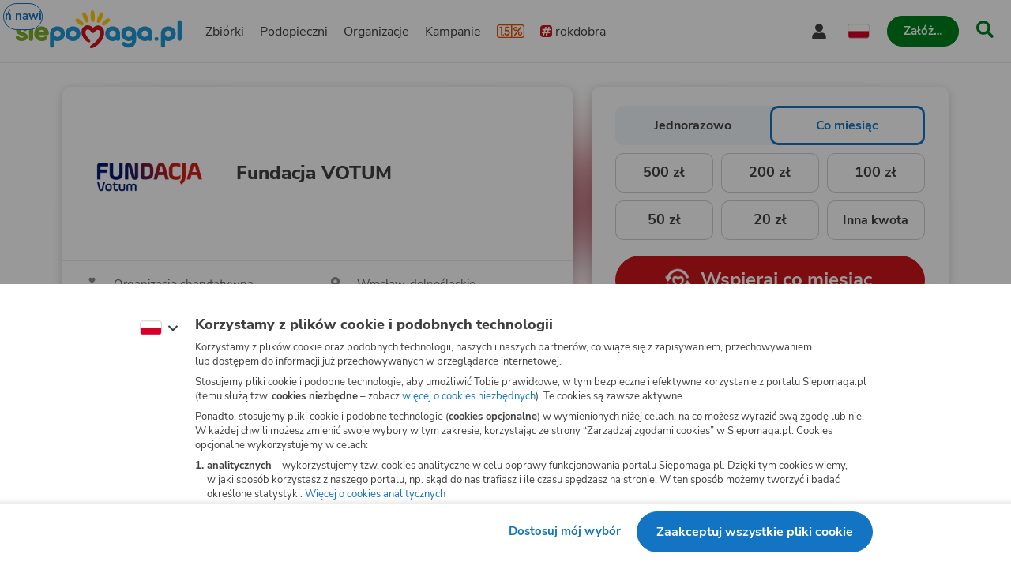

--- FILE ---
content_type: text/html
request_url: https://www.siepomaga.pl/votum?archival_needy_page=2
body_size: 18962
content:
<!DOCTYPE html><html lang="pl"><head>
    <!-- 20260113135921 -->
    <meta charset="utf-8">

    <link rel="preload" fetchpriority="low" href="/packs/static/assets/fonts/nunito-sans/nunito-sans-400-normal-a163e0c0c1d8dbfa0da84.woff2" as="font" type="font/woff2" crossorigin="">
    <link rel="preload" fetchpriority="low" href="/packs/static/assets/images/siepomagaLogo-8d1e161196756dc1853a0.svg" as="image">

    <meta name="viewport" content="initial-scale=1, width=device-width">
    <meta name="format-detection" content="telephone=no">
    <meta name="csp-nonce" content="i0UBzMY/0mkzdBHVGE+HCbDUqyHYSSors0aLWo2tYUc=">
    <meta name="growthbook:id" content="f0ecdf0af3728d09ded7582beb375e40">

    <link rel="apple-touch-icon" href="/apple-touch-icon.png">
    <link rel="icon" type="image/png" href="/favicon.png">
    <link rel="manifest" href="/site.webmanifest">

    <meta name="theme-color" content="#ffffff">
    <meta name="traffic-source" content="direct">

    <meta property="fb:app_id" content="89946321660">

    <script nonce="">
      window.sendErrorToSentryWithoutSdk = function(error, options) {
        const errorObject = error instanceof Error
          ? error
          : new Error(JSON.stringify(error));

        const extra = options.extra ? options.extra : {};

        const xhr = new XMLHttpRequest();
        xhr.open('POST', 'https://sentry.siepomaga.pl/tunnel');
        xhr.setRequestHeader('Content-Type', 'text/plain;charset=UTF-8');
        xhr.send(
          [
            JSON.stringify({ dsn: "https://5ff966d78089e2f12b8e6374b8c3cbed@sentry.siepomaga.pl/8" }),
            JSON.stringify({ type: 'event' }),
            JSON.stringify({
              type: errorObject.name,
              message: errorObject.message,
              level: 'error',
              extra: { stack: errorObject.stack, context: extra.context, filename: extra.filename, message: extra.message },
              request: {
                url: location.href,
                headers: { 'User-Agent': navigator.userAgent },
              },
              user: { ip_address: '{{auto}}' },
              environment: 'production',
            }),
          ].join('\n')
        );
      };

      window.showAppCrashPage = function() {
        if (document.getElementById('app-crash-page')) {
          return;
        }

        document.getElementById('root').insertAdjacentHTML('afterend', '<div id="app-crash-page" style="background: #FBFAF9; position: absolute; top: 0; left: 0; right: 0; bottom: 0; padding-left: 20px; font-family: \'Nunito Sans\', sans-serif;"><h1>Wykryliśmy problem z Twoją przeglądarką</h1><p>Rekomendujemy aktualizację przeglądarki do najnowszej wersji.</p><p>Jeśli masz najnowszą wersję przeglądarki i&nbsp;po odświeżeniu strony dalej widzisz ten komunikat, napisz do nas na <a href="mailto:pomoc@siepomaga.pl">pomoc@siepomaga.pl</a></p></div>');

        const xhr = new XMLHttpRequest();
        xhr.open('POST', 'https://pb.siepomaga.pl/api/event');
        xhr.setRequestHeader('Content-Type', 'application/json');
        xhr.send('{"name":"pageview","url":"' + window.location.href + '","domain":"' + window.location.hostname.replace(/^(www.)?/, '') + '","props":{"pageType":"appCrashPage"}}');
      };

      window.addEventListener('error', function(event) {
        const isJsPackSource = event.filename.match(/packs\/js/);
        const isSyntaxError = event.message.match(/SyntaxError/);
        const isReactInitialized = document.querySelector('#root').hasChildNodes();

        if (isJsPackSource && !isReactInitialized && !window.__SENTRY__) {
          window.showAppCrashPage();
          window.sendErrorToSentryWithoutSdk(event.error, { extra: { context: 'appCrashPage', filename: event.filename, message: event.message }});
        } else if (isSyntaxError) {
          window.sendErrorToSentryWithoutSdk(event.error, { extra: { context: 'syntaxErrorThirdParty', filename: event.filename, message: event.message }});
        }
      });

      if ('serviceWorker' in window.navigator) {
        window.navigator.serviceWorker.getRegistrations().then(function(registrations) {
          for (let i = 0; i < registrations.length; i++) {
            const registration = registrations[i];
            const worker = registration.active || registration.waiting || registration.installing;
            const scriptURL = worker && worker.scriptURL;
            if (scriptURL && scriptURL.indexOf('OneSignal') !== -1) {
              registration.unregister();
            }
          }
        }).catch(function() {});
      }
</script>
    <style>
      @font-face {
        font-family: 'Nunito Sans';
        font-style: normal;
        font-weight: 400;
        src: url(/packs/static/assets/fonts/nunito-sans/nunito-sans-400-normal-a163e0c0c1d8dbfa0da84.woff2) format('woff2');
        font-display: swap;
      }

      @font-face {
        font-family: 'Nunito Sans';
        font-style: italic;
        font-weight: 400;
        src: url(/packs/static/assets/fonts/nunito-sans/nunito-sans-400-italic-5e8411ca9f79722b0a0c7.woff2) format('woff2');
        font-display: swap;
      }

      @font-face {
        font-family: 'Nunito Sans';
        font-style: normal;
        font-weight: 700;
        src: url(/packs/static/assets/fonts/nunito-sans/nunito-sans-700-normal-38a743f932d8ef966cdf0.woff2) format('woff2');
        font-display: swap;
      }

      @font-face {
        font-family: 'Nunito Sans';
        font-style: italic;
        font-weight: 700;
        src: url(/packs/static/assets/fonts/nunito-sans/nunito-sans-700-italic-c4c49871505cb517da1b1.woff2) format('woff2');
        font-display: swap;
      }

      @font-face {
        font-family: 'Nunito Sans';
        font-style: normal;
        font-weight: 800;
        src: url(/packs/static/assets/fonts/nunito-sans/nunito-sans-800-normal-37a3e679a4b656e58ef8d.woff2) format('woff2');
        font-display: swap;
      }

      @font-face {
        font-family: 'Nunito Sans';
        font-style: normal;
        font-weight: 900;
        src: url(/packs/static/assets/fonts/nunito-sans/nunito-sans-900-normal-e0e2ffab9b15b61ba60bb.woff2) format('woff2');
        font-display: swap;
      }

      @font-face {
        font-family: 'Caveat';
        font-style: bold;
        font-weight: 700;
        src: url(/packs/static/assets/fonts/caveat/caveat-700-normal-02aa0ec49bd4497c651f7.woff2) format('woff2');
        font-display: swap;
      }

      @keyframes loader-blinking-ray {
        0%, 60%, 100% {
          opacity: 0;
        }
        10%, 50% {
          opacity: 1;
        }
      }

      .loader {
        position: absolute;
        top: 0;
        left: 0;
        right: 0;
        bottom: 0;
        display: flex;
        justify-content: center;
        align-items: center;
      }

      .loader svg {
        width: 112px;
      }

      .svg-path-2,
      .svg-path-3,
      .svg-path-4,
      .svg-path-5,
      .svg-path-6 {
        animation: loader-blinking-ray 2s linear infinite;
      }

      .svg-path-3 {
        animation-delay: 0.2s;
      }

      .svg-path-4 {
        animation-delay: 0.4s;
      }

      .svg-path-5 {
        animation-delay: 0.6s;
      }

      .svg-path-6 {
        animation-delay: 0.8s;
      }
    </style>

    <script nonce="">
      window.flashMessages = [];
</script>
    <script src="https://cdnjs.cloudflare.com/polyfill/v3/polyfill.min.js?version=4.8.0&amp;features=es2018,es2019,es2020,es2021,es2022,es2023,queueMicrotask,smoothscroll,MediaQueryList.prototype.addEventListener,Array.prototype.sort,globalThis&amp;excludes=Error.cause,Symbol.asyncIterator,Symbol.matchAll&amp;ua=Siepomaga-Prerender" defer="defer" fetchpriority="high" nonce=""></script>
    <script src="/packs/js/runtime-cab51013c1db6384854b2.js" fetchpriority="high" nonce="" defer="defer"></script>
<script src="/packs/js/5519-19cbdfc72db73d7db829c.js" fetchpriority="high" nonce="" defer="defer"></script>
<script src="/packs/js/5624-d0c3f2eb36bad57f9f475.js" fetchpriority="high" nonce="" defer="defer"></script>
<script src="/packs/js/8027-8992aa255a42b0e021314.js" fetchpriority="high" nonce="" defer="defer"></script>
<script src="/packs/js/7569-aa7bdb7c79731ae32cfbf.js" fetchpriority="high" nonce="" defer="defer"></script>
<script src="/packs/js/8781-e372a01a6e636f55c936c.js" fetchpriority="high" nonce="" defer="defer"></script>
<script src="/packs/js/frontend-4d72b94b824681364e6a6.js" fetchpriority="high" nonce="" defer="defer"></script>
  <style data-styled="active" data-styled-version="6.1.19"></style><title>Fundacja VOTUM - profil organizacji | Siepomaga.pl</title><meta name="description" content="Fundacja VOTUM - wejdź na&nbsp;stronę i&nbsp;wesprzyj organizację! Razem wielką mamy MOC!"><link rel="canonical" href="https://www.siepomaga.pl/votum"><link rel="alternate" hreflang="en" href="https://www.siepomaga.pl/en/votum?prerender=1"><meta property="og:title" content="Fundacja VOTUM - profil organizacji"><meta property="og:url" content="https://www.siepomaga.pl/votum"><meta property="og:image:url" content="https://og.siepomaga.pl/uploads/foundation/photo/186/large_6822b429-1e32-4d1b-9be5-50939f41035e.png?locale=pl&amp;type=organization"><meta property="og:image:width" content="1200"><meta property="og:image:height" content="630"><meta property="og:description" content="Fundacja VOTUM - wejdź na&nbsp;stronę i&nbsp;wesprzyj organizację! Razem wielką mamy MOC!"><meta property="og:type" content="website"><meta property="og:site_name" content="Siepomaga.pl"><meta name="twitter:title" content="Fundacja VOTUM - profil organizacji"><meta name="twitter:image" content="https://og.siepomaga.pl/uploads/foundation/photo/186/large_6822b429-1e32-4d1b-9be5-50939f41035e.png?locale=pl&amp;type=organization"><meta name="twitter:description" content="Fundacja VOTUM - wejdź na&nbsp;stronę i&nbsp;wesprzyj organizację! Razem wielką mamy MOC!"><meta name="twitter:card" content="summary_large_image"><meta name="twitter:site" content="@siepomaga"><meta http-equiv="origin-trial" id="origin-trial" content="[base64]"></head>
  <body>

    

    <div class="loader">
      <svg xmlns="http://www.w3.org/2000/svg" fill="none" viewBox="0 0 230 247"><path fill="#CD141A" d="M190.5 134.9c-7.5-38.4-46.4-46.4-73.9-20.6-25.8-28.5-70.4-18.7-76 20.5-3 20.5 6.9 40.9 21 56 7.3 7.3 19.8 19.3 31.3 18 13-3.4 2.1-15.6-7-26.5-17.2-20.3-18.4-30.2-19-36.1-1.2-9.1 3.2-17.7 10.3-20.2 9.7-3.9 19.1 2.2 24.5 11.7 3 4.6 5.7 8.9 13.3 10 7.5 1 11.6-4 16.3-10 4.5-5.6 12.3-13.2 24.1-8.2 10.8 4.9 11.7 23.7 5.7 37.5-13.8 29.5-28.6 40.7-53.2 58.5-9.3 6.3-17.5 15-9.2 20 9.5 3.1 19.2-.3 31.6-7.1 33.3-19.8 67.6-62.3 60.2-103.5Z" class="svg-path-1"></path><path fill="#FFCC07" d="M15.2 53.4a87.5 87.5 0 0 1 36.6 28.4 11.2 11.2 0 0 1-3.9 17C35.4 105.6 8.2 80 1.9 70c-6.1-8.7 3.3-20.3 13.3-16.6Z" class="svg-path-2"></path><path fill="#FFCC07" d="M65.4 17.3c8 9.6 14.2 22 18.5 33.8a76 76 0 0 1 4.3 17.5c.3 6-4.5 11.3-10.7 11.6C70 80.4 67 75.3 63 69.6a119.1 119.1 0 0 1-17-43.4C44 15.4 58.2 9 65.4 17.3Z" class="svg-path-3"></path><path fill="#FFCC07" d="M124 7.3c4 12.9 5.3 28 5.2 41.6a89 89 0 0 1-2.3 19.4c-1.7 5.9-8 9.2-14 7.5-7.5-2.3-8.2-8.7-9.9-16a140.5 140.5 0 0 1-.4-50.8c1.8-11.1 18-12.2 21.4-1.7Z" class="svg-path-4"></path><path fill="#FFCC07" d="M184.6 25.2a122.2 122.2 0 0 1-21 51.6c-7.3 11.2-24 4.3-21-8.5a121.8 121.8 0 0 1 22.3-51c6.9-8.4 21-2.6 19.7 8Z" class="svg-path-5"></path><path fill="#FFCC07" d="M228.4 68.6a83.3 83.3 0 0 1-37 31c-9.3 3.2-18.4-7.3-13.8-15.7a83.2 83.2 0 0 1 37-31c9.7-4 19.2 7 13.8 15.7Z" class="svg-path-6"></path></svg>
    </div>

    <div id="root" data-statuscode="200"><div class="sc-ldQIZo jKcsGx"><button data-testid="skip-navigation-button" type="button" class="sc-VLMBG fBkfaY sc-bJFmQb hJFkoe"><span class="sc-gXbNzB hGhQZQ"><span class="sc-eQaGpr heAzkp">Pomiń nawigację</span></span></button><header data-testid="header" class="sc-HABRJ hjnTal"><div class="sc-fRfEKy kufBrJ"><div class="sc-cWWfbf iSttCZ"><a data-testid="logo-link-header" title="Siepomaga.pl" aria-label="Siepomaga.pl" class="sc-ggWZvA htwhXR sc-eaGtAs khOfrU" href="/" data-discover="true"><span class="sc-jwTyAe"><img data-testid="logo-header" alt="Logo Siepomaga.pl" class="sc-kCuUfV cypaZc sc-bgwTQZ iCEvhj" src="/packs/static/assets/images/siepomagaLogo-8d1e161196756dc1853a0.svg"></span></a><nav aria-label="Menu główne" class="sc-bruwDQ bzhVhJ"><div class="sc-fNmvep esDaBb"><a data-testid="causes-link-header" class="sc-ggWZvA htwhXR sc-dua-dxq edmCrg" href="/zbiorki" data-discover="true"><span class="sc-jwTyAe">Zbiórki</span></a><a data-testid="needies-link-header" class="sc-ggWZvA htwhXR sc-dua-dxq edmCrg" href="/podopieczni" data-discover="true"><span class="sc-jwTyAe">Podopieczni</span></a><a data-testid="organizations-link-header" class="sc-ggWZvA htwhXR sc-dua-dxq edmCrg" href="/organizacje" data-discover="true"><span class="sc-jwTyAe">Organizacje</span></a><a data-testid="campaigns-link-header" class="sc-ggWZvA htwhXR sc-dua-dxq edmCrg" href="/kampanie" data-discover="true"><span class="sc-jwTyAe">Kampanie</span></a><a data-testid="desktop-one-percent-link-header" title="1,5%" class="sc-ggWZvA gcCOHV sc-dua-dxq sc-bQqODg edmCrg GorAy" href="/przekaz-procent-podatku" data-discover="true"><span class="sc-jwTyAe"><span data-testid="one-percent-icon-header" class="sc-hvigdm fxJAYK sc-gmiNdF gmGswf"><svg data-icon-name="one-percent-thick" aria-hidden="true"><use href="/packs/static/assets/icons/onePercentThick-06b39c04af55f17b77969.svg#icon"></use></svg></span></span></a><a data-testid="hashtag-listing-link-header" class="sc-ggWZvA htwhXR sc-dua-dxq edmCrg" href="/rok-dobra" data-discover="true"><span class="sc-jwTyAe"><div class="sc-dSWvwG hZNsfT"><span class="sc-hvigdm fHLxuS sc-ioOtXf goyRDM"><svg data-icon-name="hashtag-color" aria-hidden="true"><use href="/packs/static/assets/icons/hashtagColor-66d2988bca757ef97d655.svg#icon"></use></svg></span>rokdobra</div></span></a></div><div class="sc-kcoZcm digMXc"><div data-testid="account-button-header" class="sc-jXlzyD MUJps sc-flkahu gTWNcR"><button data-testid="dropdown-account-button-header" type="button" aria-expanded="false" aria-haspopup="true" aria-label="Otwórz menu mojego konta" class="sc-fbUgXY ejteuZ sc-BUcBW exSpto"><span data-testid="user-icon-account-button-header" class="sc-hvigdm gBpnqC sc-gjFrmd eKybni"><svg data-icon-name="user" aria-hidden="true"><use href="/packs/static/assets/icons/user-fa79251134faaa440efa6.svg#icon"></use></svg></span><span class="sc-idJDOs jxgaM">Moje konto</span></button></div><div data-testid="language-switcher-header" class="sc-OkURm fGYHrp sc-bNShyZ bToSTM"><button data-testid="language-dropdown-language-switcher-header" type="button" aria-expanded="false" aria-haspopup="true" aria-label="Zmień język" class="sc-fbUgXY ejteuZ"><div class="sc-cxZNbP DOuZo"><span data-testid="dropdown-language-icon-language-switcher-header" class="sc-hvigdm lfwSYe sc-hsRmLE jLnpVm"><svg data-icon-name="flag-language-pl-color" aria-hidden="true"><use href="/packs/static/assets/icons/flagLanguagePlColor-4dae02c8ecd4b4f0d60d4.svg#icon"></use></svg></span></div></button></div><a data-testid="mobile-one-percent-link-header" title="1,5%" class="sc-ggWZvA gcCOHV sc-hPSbXP hsTUMx" href="/przekaz-procent-podatku" data-discover="true"><span class="sc-jwTyAe"><span data-testid="one-percent-icon-header" class="sc-hvigdm fxJAYK sc-gmiNdF gmGswf"><svg data-icon-name="one-percent-thick" aria-hidden="true"><use href="/packs/static/assets/icons/onePercentThick-06b39c04af55f17b77969.svg#icon"></use></svg></span></span></a><div class="sc-duKOXo bmPIft"><div class="sc-cHijrb gnYPWF"><button data-testid="create-button-header" type="button" aria-haspopup="true" class="sc-VLMBG edKeSO sc-QIYgV hvrPQs"><span class="sc-gXbNzB hGhQZQ"><span class="sc-eQaGpr heAzkp">Załóż…</span></span></button></div><div class="sc-eoaQPq Zihmq"><a data-testid="create-cause-button-header" class="sc-VLMBG bcjtTE sc-QIYgV hvrPQs" href="/moje-siepomaga/rejestracja?rt=https%253A%252F%252Fmoje.siepomaga.pl%252Fregistration%252Fperson-select%253Fproduct%253Dcause" data-discover="true"><span class="sc-gXbNzB hGhQZQ"><span class="sc-eQaGpr heAzkp">Załóż zbiórkę</span></span></a><a data-testid="create-profile-button-header" class="sc-VLMBG cvRCnE sc-QIYgV hvrPQs" href="/moje-siepomaga/rejestracja?rt=https%253A%252F%252Fmoje.siepomaga.pl%252Fregistration%252Fperson-select%253Fproduct%253Dprofile" data-discover="true"><span class="sc-gXbNzB hGhQZQ"><span class="sc-eQaGpr heAzkp">Załóż subkonto</span></span></a></div></div><a data-testid="search-link-header" title="Szukaj" class="sc-ggWZvA htwhXR sc-efUxvT cJYrnX" href="/szukaj" data-turbolinks="false"><span class="sc-jwTyAe"><span data-testid="search-icon-header" class="sc-hvigdm gisIK sc-gnVZno kMtjPZ"><svg data-icon-name="search" aria-hidden="true"><use href="/packs/static/assets/icons/search-0b556f1df2e9574ff3490.svg#icon"></use></svg></span></span></a><div data-testid="mobile-menu-header" class="sc-dhTHNW cHhrvQ sc-kJNXNN fIcmrZ"><button aria-label="Otwórz menu" aria-expanded="false" aria-haspopup="true" class="sc-hDLGov xMfMB"><span data-testid="mobile-menu-icon-mobile-menu-header" class="sc-hvigdm emjvoe sc-cpqxys ijWZCJ"><svg data-icon-name="hamburger" aria-hidden="true"><use href="/packs/static/assets/icons/hamburger-429f3ec9e72aa669d5e2b.svg#icon"></use></svg></span></button></div></div></nav></div></div></header><svg aria-hidden="true" xmlns="http://www.w3.org/2000/svg" style="position: absolute; width: 0px; height: 0px;"><filter id="fundraise-progress-bar-filter"><feGaussianBlur stdDeviation="1" in="SourceGraphic" result="blur"></feGaussianBlur><feColorMatrix in="blur" values="1 0 0 0 0  0 1 0 0 0  0 0 1 0 0  0 0 0 100 -1"></feColorMatrix></filter></svg><svg aria-hidden="true" xmlns="http://www.w3.org/2000/svg" style="position: absolute; width: 0px; height: 0px;"><clipPath id="fundraise-progress-bar-clip-path" clipPathUnits="objectBoundingBox"><path d="M0.5,0.062 C0.5,0.062,0.218,0.064,0,0 V0.907 C0,0.907,0.149,0.998,0.5,1 C0.851,0.998,1,0.907,1,0.907 V0 C0.782,0.064,0.5,0.062,0.5,0.062"></path></clipPath></svg><svg aria-hidden="true" xmlns="http://www.w3.org/2000/svg" style="position: absolute; width: 0px; height: 0px;"><linearGradient id="icon-gradient" gradientUnits="objectBoundingBox" x1="-10.29%" y1="22.85%" x2="110.29%" y2="77.15%"><stop offset=".341" stop-color="#2D93B3"></stop><stop offset=".955" stop-color="#5FAD27"></stop></linearGradient></svg><svg aria-hidden="true" xmlns="http://www.w3.org/2000/svg" style="position: absolute; width: 0px; height: 0px;"><linearGradient id="icon-instagram-gradient" x1="3.93" x2="12.36" y1="1.5" y2="20" gradientUnits="userSpaceOnUse"><stop stop-color="#6C1DF4"></stop><stop offset=".24" stop-color="#E432CF"></stop><stop offset=".51" stop-color="#E83362"></stop><stop offset=".74" stop-color="#E9563F"></stop><stop offset="1" stop-color="#F7D347"></stop></linearGradient></svg><div id="mega-menu-inert-area" class="sc-eDOMzu Pqxqi"><main tabindex="-1" class="sc-ijHjpV dTHCIR"><div data-testid="organization-page" class="sc-hbxBMb fekeOd"><div class="sc-cykkwt flTVfK"><div data-testid="target-background-organization-page" class="sc-dLBcHx EfjxF"><img data-testid="background-image-target-background-organization-page" alt="" class="sc-kCuUfV cypaZc sc-bsoLay eMbRdb" src="https://img.siepomaga.pl/cdn-cgi/image/format=auto,blur=35/uploads/foundation/photo/186/large_6822b429-1e32-4d1b-9be5-50939f41035e.png"></div></div><div class="sc-jrNVuQ jDekEj"><div class="sc-hhYGeC sc-ouVgf kZQfLt jILPTo"><section data-testid="organization-intro-section-organization-page" class="sc-evzeyV iTtEom"><div class="sc-PGHIu iipevY"><img data-testid="logo-organization-intro-section-organization-page" alt="Fundacja VOTUM - logo" class="sc-kCuUfV cypaZc sc-jkSRxX iryonf" src="https://img.siepomaga.pl/uploads/foundation/photo/186/large_6822b429-1e32-4d1b-9be5-50939f41035e.png"><h1 class="sc-iQclOY jqniYQ">Fundacja VOTUM</h1></div><section data-testid="details-organization-intro-section-organization-page" class="sc-iMsGyK ePuMaq"><div class="sc-iEWboB sc-bPEjDU dgvptn qxCNf"><div class="sc-glwiet hYXZgI"><span class="sc-hvigdm fHLxuS sc-jAaUzS hgGLdP"><svg data-icon-name="foundation" aria-hidden="true"><use href="/packs/static/assets/icons/foundation-6814ce393dc72610eb1fb.svg#icon"></use></svg></span><div class="sc-hzQzps fsOfRr">Organizacja charytatywna</div></div><div class="sc-glwiet hYXZgI"><span class="sc-hvigdm fHLxuS sc-jAaUzS hgGLdP"><svg data-icon-name="place" aria-hidden="true"><use href="/packs/static/assets/icons/place-2927369e9c969fcf9c009.svg#icon"></use></svg></span><div class="sc-hzQzps fsOfRr">Wrocław, dolnośląskie</div></div></div></section><div class="sc-fVSMfF gUBDWV"><div class="sc-gVrasc bGxncn"><div data-testid="expandable-description-organization-intro-section-organization-page" class="sc-iUCBFZ hgSRet"><div data-testid="description-organization-intro-section-organization-page" class="sc-hapSUm koGKDU" inert=""><div data-testid="html-description-organization-intro-section-organization-page" class="sc-dltKUw dAfxnU"><p class="sc-hrParB hNLeyF">Głównymi celami statutowymi Fundacji Votum jest pomoc osobom znajdującym się w trudnej sytuacji, szczególnie poszkodowanym w wypadkach komunikacyjnych, w wypadkach przy pracy, w rolnictwie oraz ich rodzinom. Partycypujemy w kosztach zakupu specjalistycznego sprzętu, leków, rehabilitacji. Wspieramy również finansowo i rzeczowo rodziny znajdujące się w szczególnie trudnej sytuacji materialno-bytowej. Wrażliwi na potrzeby najmłodszych wspieramy placówki opiekuńcze, przyłączając się m.in. do obchodów Międzynarodowego Dnia Dziecka, czy organizując grudniową akcję „Mikołajki bez mamy”. Podejmujemy działania prewencyjne w zakresie eliminacji niebezpieczeństw grożących najmłodszym w ruchu pieszych. Fundacja Votum współorganizuje prelekcje w szkołach podstawowych dla uczniów klas I-III, w ramach akcji „Bezpieczna droga do szkoły”. Od 2009 roku jesteśmy głównym organizatorem Ogólnopolskiej Akcji Krew. Jest to inicjatywa propagująca bezinteresowne działanie na rzecz drugiego człowieka. Poprzez podnoszenie świadomości społecznej w zakresie krwiodawstwa chcemy umacniać więzi społeczne oparte na zaufaniu i solidarności z potrzebującymi. Ogólnopolska Akcja Krew jest odpowiedzią na niezmienny w okresie wakacyjnym debet krwi w polskich szpitalach i stacjach krwiodawstwa. Terenowy charakter naszej akcji daje możliwość oddania krwi przy okazji zakupów, spotkania z przyjaciółmi i spaceru po mieście. Przychylność i wsparcie Regionalnych Centrów Krwiodawstwa i Krwiolecznictwa, zabezpieczających poszczególne akcje od strony medycznej, jest gwarantem bezpieczeństwa dawców i dostępu do fachowych konsultacji. Dokładamy wszelkich starań, aby osoby poszkodowane w wypadkach komunikacyjnych, w pracy lub rolnictwie po czasie bólu i cierpienia odzyskały uśmiech. Szczególnie wrażliwi jesteśmy na tragedie dzieci, które pozostają zupełnie bezbronne wobec wypadku, choroby, czy utraty opiekuna. Naszą ambicją jest skutecznie walczyć o ich normalne i szczęśliwe dzieciństwo.</p></div></div></div><button data-testid="expand-link-organization-intro-section-organization-page" type="button" class="sc-ggWZvA dFhSNe sc-vpdSi iTqNLT"><span class="sc-jwTyAe ggkpBH">Czytaj dalej</span><span data-testid="link-icon-expand-link-organization-intro-section-organization-page" class="sc-hvigdm bhECPy sc-dTvVRJ cbbxgp"><svg data-icon-name="chevron-down" aria-hidden="true"><use href="/packs/static/assets/icons/chevronDown-d6bfcd5082fdaa77ea8ee.svg#icon"></use></svg></span></button></div></div></section></div><div class="sc-hhYGeC sc-cELoOU kZQfLt fItJJC"><section data-testid="donation-section-organization-page" aria-label="Wesprzyj" class="sc-lpbHyy gNZTRR"><div class="sc-eBZaSC eDtaXp"><div data-testid="choose-amount-form-donation-section-organization-page" class="sc-hqTDhr ncYee"><fieldset data-testid="segmented-control-choose-amount-form-donation-section-organization-page" class="sc-daUvki exajiJ"><legend class="sc-gShICF kLbRLY">Wspieraj jednorazowo lub&nbsp;co&nbsp;miesiąc</legend><div class="sc-dVMXWE eDdgMG"><label data-testid="segmented-control-choose-amount-form-donation-section-organization-page-single-donation" class="sc-jbimcz fFzRZI"><input class="sc-clirCP lhylcM" type="radio" value="single-donation" name="donation-type-choose-amount-form-donation-section-organization-page"><div class="sc-cBzQip gfNgkz"><span class="sc-eisxGE fA-dBKZ">Jednorazowo</span></div></label><label data-testid="segmented-control-choose-amount-form-donation-section-organization-page-constant-help" class="sc-jbimcz fFzRZI"><input class="sc-clirCP lhylcM" type="radio" value="constant-help" checked="" name="donation-type-choose-amount-form-donation-section-organization-page"><div class="sc-cBzQip gfNgkz"><span class="sc-eisxGE fA-dBKZ">Co&nbsp;miesiąc</span></div></label></div></fieldset><form action="" novalidate="" class="sc-iXMkFG khCMxE"><div data-testid="choose-amount-choose-amount-form-donation-section-organization-page" class="sc-gNBuvP jYEVbO"><fieldset class="sc-dRgJPO fowZxd"><input id="payment-amount-input-choose-amount-choose-amount-form-donation-section-organization-page" tabindex="-1" aria-hidden="true" readonly="" class="sc-bJxPVR cHiGXI" name="amount"><legend class="sc-kEGOIh dXoDPn">Wybierz kwotę wsparcia.</legend><div class="sc-hImecg jpLRHU"><div data-testid="chip-500-choose-amount-choose-amount-form-donation-section-organization-page" class="sc-kEjqvK hMKkyv sc-cybEOH gSalwV"><label data-testid="radio-chip-500-choose-amount-choose-amount-form-donation-section-organization-page" class="sc-jbimcz fFzRZI"><input class="sc-clirCP lhylcM" type="radio" value="500" name="amountChip"><div class="sc-gcnLPh grAYEA">500&nbsp;zł</div></label></div><div data-testid="chip-200-choose-amount-choose-amount-form-donation-section-organization-page" class="sc-kEjqvK hMKkyv sc-cybEOH gSalwV"><label data-testid="radio-chip-200-choose-amount-choose-amount-form-donation-section-organization-page" class="sc-jbimcz fFzRZI"><input class="sc-clirCP lhylcM" type="radio" value="200" name="amountChip"><div class="sc-gcnLPh grAYEA">200&nbsp;zł</div></label></div><div data-testid="chip-100-choose-amount-choose-amount-form-donation-section-organization-page" class="sc-kEjqvK hMKkyv sc-cybEOH gSalwV"><label data-testid="radio-chip-100-choose-amount-choose-amount-form-donation-section-organization-page" class="sc-jbimcz fFzRZI"><input class="sc-clirCP lhylcM" type="radio" value="100" name="amountChip"><div class="sc-gcnLPh grAYEA">100&nbsp;zł</div></label></div><div data-testid="chip-50-choose-amount-choose-amount-form-donation-section-organization-page" class="sc-kEjqvK hMKkyv sc-cybEOH gSalwV"><label data-testid="radio-chip-50-choose-amount-choose-amount-form-donation-section-organization-page" class="sc-jbimcz fFzRZI"><input class="sc-clirCP lhylcM" type="radio" value="50" name="amountChip"><div class="sc-gcnLPh grAYEA">50&nbsp;zł</div></label></div><div data-testid="chip-20-choose-amount-choose-amount-form-donation-section-organization-page" class="sc-kEjqvK hMKkyv sc-cybEOH gSalwV"><label data-testid="radio-chip-20-choose-amount-choose-amount-form-donation-section-organization-page" class="sc-jbimcz fFzRZI"><input class="sc-clirCP lhylcM" type="radio" value="20" name="amountChip"><div class="sc-gcnLPh grAYEA">20&nbsp;zł</div></label></div><div data-testid="chip-custom-choose-amount-choose-amount-form-donation-section-organization-page" class="sc-kEjqvK hMKkyv sc-cybEOH sc-kRcDHC gSalwV hTUAYZ"><label data-testid="radio-chip-custom-choose-amount-choose-amount-form-donation-section-organization-page" class="sc-jbimcz fFzRZI"><input class="sc-clirCP lhylcM" type="radio" value="" name="amountChip"><div class="sc-gcnLPh grAYEA">Inna kwota</div></label></div></div></fieldset></div><button data-testid="donate-button-constant-help-choose-amount-form-donation-section-organization-page" type="submit" class="sc-VLMBG eMfLCZ"><span class="sc-gXbNzB hGhQZQ"><span data-testid="button-icon-donate-button-constant-help-choose-amount-form-donation-section-organization-page" class="sc-hvigdm jgykfi sc-dcMTLQ hTPvIY"><svg data-icon-name="constant-help" aria-hidden="true"><use href="/packs/static/assets/icons/constantHelp-8d0816cd18813ee444445.svg#icon"></use></svg></span><span class="sc-eQaGpr heAzkp">Wspieraj co&nbsp;miesiąc</span></span></button></form><div data-testid="constant-help-method-logos-choose-amount-form-donation-section-organization-page" class="sc-jAWrKc iPsiMA">Dostępne metody płatności:<div class="sc-fXpfQj fTrQPI"><div data-testid="logo-blik-constant-help-method-logos-choose-amount-form-donation-section-organization-page" class="sc-ctelvB bdvxhG"><img data-testid="blik-image-logo-blik-constant-help-method-logos-choose-amount-form-donation-section-organization-page" alt="BLIK - logo" class="sc-kCuUfV cypaZc sc-bhVsRh kZgMXI" src="/packs/static/assets/paymentLogos/blik-7982dd19d506fc324e6ec.svg"></div><div data-testid="logo-applepay-constant-help-method-logos-choose-amount-form-donation-section-organization-page" class="sc-ctelvB bdvxhG"><img data-testid="applepay-image-logo-applepay-constant-help-method-logos-choose-amount-form-donation-section-organization-page" alt="Apple Pay - logo" class="sc-kCuUfV cypaZc sc-kXVabX cYoCFW" src="/packs/static/assets/paymentLogos/applePayWithoutBorder-d39e0ff6cea0f3dae2c14.svg"></div><div data-testid="logo-googlepay-constant-help-method-logos-choose-amount-form-donation-section-organization-page" class="sc-ctelvB bdvxhG"><img data-testid="googlepay-image-logo-googlepay-constant-help-method-logos-choose-amount-form-donation-section-organization-page" alt="Google Pay - logo" class="sc-kCuUfV cypaZc sc-ibApvW jfFZHx" src="/packs/static/assets/paymentLogos/googlePayWithoutBorder-e95e604a93ed04277359e.svg"></div><div data-testid="logo-mastercard-constant-help-method-logos-choose-amount-form-donation-section-organization-page" class="sc-ctelvB bdvxhG"><img data-testid="mastercard-image-logo-mastercard-constant-help-method-logos-choose-amount-form-donation-section-organization-page" alt="Mastercard - logo" class="sc-kCuUfV cypaZc sc-giBncV gWtKVP" src="/packs/static/assets/paymentLogos/mastercard-e487ab5181ee6a79519a5.svg"></div><div data-testid="logo-visa-constant-help-method-logos-choose-amount-form-donation-section-organization-page" class="sc-ctelvB bdvxhG"><img data-testid="visa-image-logo-visa-constant-help-method-logos-choose-amount-form-donation-section-organization-page" alt="Visa - logo" class="sc-kCuUfV cypaZc sc-dmgCwU dRbHLc" src="/packs/static/assets/paymentLogos/visa-6aa63f25b7195228c74a7.svg"></div></div></div></div></div><div data-testid="bottom-content-donation-section-organization-page" class="sc-cHUOqn fvNBcH"><div data-testid="donation-promote-buttons-donation-section-organization-page" class="sc-hSwHUf casMZN"><div class="sc-dwEJtG fazqmp"><a data-testid="fundraise-creation-button-donation-promote-buttons-donation-section-organization-page" class="sc-dXgqtS ffXGxL" href="/votum/skarbonki/nowa" data-discover="true"><div data-testid="button-content-fundraise-creation-button-donation-promote-buttons-donation-section-organization-page" class="sc-cOtduh cNSsVx"><span data-testid="icon-fundraise-creation-button-donation-promote-buttons-donation-section-organization-page" class="sc-hvigdm iHGmqm sc-evlKSw cGGwRa"><svg data-icon-name="donation-box-mini" aria-hidden="true"><use href="/packs/static/assets/icons/donationBoxMini-7fe83afbafc84f7d843a3.svg#icon"></use></svg></span><span class="sc-hbDHWE jAYnBU">Załóż skarbonkę</span></div></a></div><div class="sc-dwEJtG fazqmp"><button data-testid="sharing-button-donation-promote-buttons-donation-section-organization-page" type="button" class="sc-dXgqtS ffXGxL"><div data-testid="button-content-sharing-button-donation-promote-buttons-donation-section-organization-page" class="sc-cOtduh cyHzyc"><span data-testid="icon-sharing-button-donation-promote-buttons-donation-section-organization-page" class="sc-hvigdm iHGmqm sc-evlKSw cGGwRa"><svg data-icon-name="share" aria-hidden="true"><use href="/packs/static/assets/icons/share-fe06bdc3b2ab32fcef81a.svg#icon"></use></svg></span><span class="sc-hbDHWE jAYnBU">Udostępnij</span></div></button></div></div></div></section><div id="bottom-action-bar-container" data-testid="donation-bottom-action-bar-donation-section-organization-page" aria-hidden="true" class="sc-iQpFvx byYgjj"><div class="sc-kximTM lggwjs"><button data-testid="sharing-button-donation-bottom-action-bar-donation-section-organization-page" type="button" tabindex="-1" class="sc-VLMBG crkBNn sc-cqnIVD cstJRO"><span class="sc-gXbNzB hGhQZQ"><span data-testid="button-icon-sharing-button-donation-bottom-action-bar-donation-section-organization-page" class="sc-hvigdm iHGmqm sc-dcMTLQ kpElKm"><svg data-icon-name="share" aria-hidden="true"><use href="/packs/static/assets/icons/share-fe06bdc3b2ab32fcef81a.svg#icon"></use></svg></span><span class="sc-eQaGpr heAzkp">Udostępnij</span></span></button><button data-testid="donate-button-donation-bottom-action-bar-donation-section-organization-page" type="button" tabindex="-1" class="sc-VLMBG bUDghn sc-cqnIVD cstJRO"><span class="sc-gXbNzB hGhQZQ"><span data-testid="button-icon-donate-button-donation-bottom-action-bar-donation-section-organization-page" class="sc-hvigdm kZxqSC sc-dcMTLQ hTPvIY"><svg data-icon-name="heart-siepomaga" aria-hidden="true"><use href="/packs/static/assets/icons/heartSiepomaga-db070b50341f337c398d5.svg#icon"></use></svg></span><span class="sc-eQaGpr heAzkp">Wesprzyj</span></span></button></div></div></div><div class="sc-hhYGeC sc-ha-Dnpt kZQfLt hhGuCh"><section data-testid="organization-listing-section-causes-organization-page" class="sc-kXHtdE dPDmXf sc-fzGBrH djEUcf"><h2 class="sc-iqTXma eqDzkL">Zbiórki</h2><p class="sc-knVeWd kYuINp">Dzięki Twojej pomocy każda osoba w&nbsp;potrzebie ma szansę na&nbsp;zebranie niezbędnych środków. Liczy się każda złotówka!&nbsp;🫶</p><ul class="sc-eedIfh kPXKdj"><li class="sc-gwPKJL bShUwc"><div data-testid="card-organization-listing-section-causes-organization-page" class="sc-kybZmf nTgKS"><a data-testid="cause-card-card-organization-listing-section-causes-organization-page" aria-labelledby="_r_n_" class="sc-eEfxbP gygFky" href="/strazak-piotr" data-discover="true"><div data-testid="header-wrapper-cause-card-card-organization-listing-section-causes-organization-page" class="sc-bUAJAs eoALnb"><div class="sc-nIccd gFWpVW"><button data-testid="follow-button-cause-card-card-organization-listing-section-causes-organization-page" type="button" aria-label="Obserwuj" aria-live="polite" class="sc-jJRqov jBttbS"><span data-testid="text-follow-button-cause-card-card-organization-listing-section-causes-organization-page" class="sc-gNwFIu dGiOnu">Obserwuj</span><span data-testid="icon-follow-button-cause-card-card-organization-listing-section-causes-organization-page" class="sc-hvigdm kxXRRG sc-fxHgtj jUPPEO"><svg data-icon-name="heart-outline" aria-hidden="true"><use href="/packs/static/assets/icons/heartOutline-fe642b99ad8db3e2b9801.svg#icon"></use></svg></span></button></div><span data-testid="status-label-cause-card-card-organization-listing-section-causes-organization-page" class="sc-cSyQxu hdMfCF"><span data-testid="urgent-sticker-status-label-cause-card-card-organization-listing-section-causes-organization-page" class="sc-hoqOXT eXYXer">Pilne!</span></span><div class="sc-fdbPbf fakXqK"><img data-testid="image-cause-card-card-organization-listing-section-causes-organization-page" alt="" class="sc-kCuUfV cypaZc sc-kbeVdv eVhkNq" src="https://img.siepomaga.pl/cdn-cgi/image/format=auto,width=960/uploads/cause/main_photo_pl/91480/large_00d248c1-ef70-4bf7-a471-f7f847e19dfd.png"></div></div><div id="_r_n_" data-testid="content-cause-card-card-organization-listing-section-causes-organization-page" class="sc-gkYeAe kgjOmk"><div data-testid="grey-label-cause-card-card-organization-listing-section-causes-organization-page" class="sc-cOpnSz jAoIYK"><span data-testid="grey-label-icon-grey-label-cause-card-card-organization-listing-section-causes-organization-page" class="sc-hvigdm fHLxuS sc-kjwdDK cSGTde"><svg data-icon-name="user" aria-hidden="true"><use href="/packs/static/assets/icons/user-fa79251134faaa440efa6.svg#icon"></use></svg></span><span data-testid="grey-label-text-grey-label-cause-card-card-organization-listing-section-causes-organization-page" class="sc-eVqvcJ cOYwON"><span data-testid="name-with-age-cause-card-card-organization-listing-section-causes-organization-page" class="sc-etsjJW eEseFw">Piotr Milczarek<span class="sc-fYmhhH dymyzj">, 31&nbsp;lat</span></span></span></div><div class="sc-gJUwzu iIiugp"><h3 class="sc-bvErBc gkBNZj">🚨Strażak potrzebuje pomocy!</h3><p class="sc-bEXoF dkRmAJ">Piotr to energiczny pełen życia młody człowiek. Pracując jako strażak Państwowej Straży Pożarnej, troszczył się o nasze bezpieczeństwo. Zawsze chętny do pomocy, uczynny i podejmujący nowe wyzwania. Jego życie w jednej chwili zmieniło się w wyniku wypadku, któremu uległ 27 kwietnia 2023 roku. Wrac...</p></div><div class="sc-bIxEMU cxOxep"><div data-testid="donation-status-cause-card-card-organization-listing-section-causes-organization-page" class="sc-iKHArB dwyvGF"><span class="sc-JQDoe cXsWKY"><span aria-label="Zebrane środki 165&nbsp;853&nbsp;zł" class="sc-ffIBOD bUKsTV">165&nbsp;853&nbsp;zł</span><span class="sc-eNLTQs hklYIZ">(89,27%)</span></span><progress data-testid="progress-bar-donation-status-cause-card-card-organization-listing-section-causes-organization-page" max="100" value="89.27" aria-hidden="true" class="sc-eoPBRc ljcMuO sc-jjDSqR fpoDjk"></progress><span class="sc-biMVnu gpjntR">Brakuje 19&nbsp;935&nbsp;zł</span></div></div></div></a></div></li><li class="sc-gwPKJL bShUwc"><div data-testid="card-organization-listing-section-causes-organization-page" class="sc-kybZmf nTgKS"><a data-testid="cause-card-card-organization-listing-section-causes-organization-page" aria-labelledby="_r_q_" class="sc-eEfxbP gygFky" href="/sebastian-sitek" data-discover="true"><div data-testid="header-wrapper-cause-card-card-organization-listing-section-causes-organization-page" class="sc-bUAJAs eoALnb"><div class="sc-nIccd gFWpVW"><button data-testid="follow-button-cause-card-card-organization-listing-section-causes-organization-page" type="button" aria-label="Obserwuj" aria-live="polite" class="sc-jJRqov jBttbS"><span data-testid="text-follow-button-cause-card-card-organization-listing-section-causes-organization-page" class="sc-gNwFIu dGiOnu">Obserwuj</span><span data-testid="icon-follow-button-cause-card-card-organization-listing-section-causes-organization-page" class="sc-hvigdm kxXRRG sc-fxHgtj jUPPEO"><svg data-icon-name="heart-outline" aria-hidden="true"><use href="/packs/static/assets/icons/heartOutline-fe642b99ad8db3e2b9801.svg#icon"></use></svg></span></button></div><div class="sc-fdbPbf fakXqK"><img data-testid="image-cause-card-card-organization-listing-section-causes-organization-page" alt="" class="sc-kCuUfV cypaZc sc-kbeVdv eVhkNq" src="https://img.siepomaga.pl/cdn-cgi/image/format=auto,width=960/uploads/cause/main_photo_pl/88781/large_f3211ce8-11b0-4eff-9d96-fad42b2bef7a.jpg"></div></div><div id="_r_q_" data-testid="content-cause-card-card-organization-listing-section-causes-organization-page" class="sc-gkYeAe kgjOmk"><div data-testid="grey-label-cause-card-card-organization-listing-section-causes-organization-page" class="sc-cOpnSz jAoIYK"><span data-testid="grey-label-icon-grey-label-cause-card-card-organization-listing-section-causes-organization-page" class="sc-hvigdm fHLxuS sc-kjwdDK cSGTde"><svg data-icon-name="user" aria-hidden="true"><use href="/packs/static/assets/icons/user-fa79251134faaa440efa6.svg#icon"></use></svg></span><span data-testid="grey-label-text-grey-label-cause-card-card-organization-listing-section-causes-organization-page" class="sc-eVqvcJ cOYwON"><span data-testid="name-with-age-cause-card-card-organization-listing-section-causes-organization-page" class="sc-etsjJW eEseFw">Sebastian Sitek<span class="sc-fYmhhH dymyzj">, 27&nbsp;lat</span></span></span></div><div class="sc-gJUwzu iIiugp"><h3 class="sc-bvErBc gkBNZj">Sebastian walczy o powrót do zdrowia i swojej pasji – RATUNKU!</h3><p class="sc-bEXoF dkRmAJ">Sebastian od zawsze miał pomysł na swoje życie, był bardzo aktywny i energiczny. Taniec towarzyski zajmował szczególne miejsce w jego sercu – trenował intensywnie odkąd miał 8 lat. Zdobywał nagrody, odnosił sukcesy, uczył dzieci tańca… Wszystko to przerwał jeden tragiczny dzień! Spokojne życie na...</p></div><div class="sc-bIxEMU cxOxep"><div data-testid="donation-status-cause-card-card-organization-listing-section-causes-organization-page" class="sc-iKHArB dwyvGF"><span class="sc-JQDoe cXsWKY"><span aria-label="Zebrane środki 193&nbsp;486&nbsp;zł" class="sc-ffIBOD bUKsTV">193&nbsp;486&nbsp;zł</span><span class="sc-eNLTQs hklYIZ">(93,01%)</span></span><progress data-testid="progress-bar-donation-status-cause-card-card-organization-listing-section-causes-organization-page" max="100" value="93.01" aria-hidden="true" class="sc-eoPBRc ljcMuO sc-jjDSqR fpoDjk"></progress><span class="sc-biMVnu gpjntR">Brakuje 14&nbsp;536&nbsp;zł</span></div></div></div></a></div></li><li class="sc-gwPKJL bShUwc"><div data-testid="card-organization-listing-section-causes-organization-page" class="sc-kybZmf nTgKS"><a data-testid="cause-card-card-organization-listing-section-causes-organization-page" aria-labelledby="_r_t_" class="sc-eEfxbP gygFky" href="/agnieszka-zapasek" data-discover="true"><div data-testid="header-wrapper-cause-card-card-organization-listing-section-causes-organization-page" class="sc-bUAJAs eoALnb"><div class="sc-nIccd gFWpVW"><button data-testid="follow-button-cause-card-card-organization-listing-section-causes-organization-page" type="button" aria-label="Obserwuj" aria-live="polite" class="sc-jJRqov jBttbS"><span data-testid="text-follow-button-cause-card-card-organization-listing-section-causes-organization-page" class="sc-gNwFIu dGiOnu">Obserwuj</span><span data-testid="icon-follow-button-cause-card-card-organization-listing-section-causes-organization-page" class="sc-hvigdm kxXRRG sc-fxHgtj jUPPEO"><svg data-icon-name="heart-outline" aria-hidden="true"><use href="/packs/static/assets/icons/heartOutline-fe642b99ad8db3e2b9801.svg#icon"></use></svg></span></button></div><div class="sc-fdbPbf fakXqK"><img data-testid="image-cause-card-card-organization-listing-section-causes-organization-page" alt="" class="sc-kCuUfV cypaZc sc-kbeVdv eVhkNq" src="https://img.siepomaga.pl/cdn-cgi/image/format=auto,width=960/uploads/cause/main_photo_pl/64268/large_2e4e63d9-4766-4812-818a-e2cbb8296084.jpg"></div></div><div id="_r_t_" data-testid="content-cause-card-card-organization-listing-section-causes-organization-page" class="sc-gkYeAe kgjOmk"><div data-testid="grey-label-cause-card-card-organization-listing-section-causes-organization-page" class="sc-cOpnSz jAoIYK"><span data-testid="grey-label-icon-grey-label-cause-card-card-organization-listing-section-causes-organization-page" class="sc-hvigdm fHLxuS sc-kjwdDK cSGTde"><svg data-icon-name="user" aria-hidden="true"><use href="/packs/static/assets/icons/user-fa79251134faaa440efa6.svg#icon"></use></svg></span><span data-testid="grey-label-text-grey-label-cause-card-card-organization-listing-section-causes-organization-page" class="sc-eVqvcJ cOYwON"><span data-testid="name-with-age-cause-card-card-organization-listing-section-causes-organization-page" class="sc-etsjJW eEseFw">Agnieszka Zapasek<span class="sc-fYmhhH dymyzj">, 22&nbsp;lata</span></span></span></div><div class="sc-gJUwzu iIiugp"><h3 class="sc-bvErBc gkBNZj">Agnieszka niemal umarła! Dziś trwa walka o jej sprawność!</h3><p class="sc-bEXoF dkRmAJ">Każdego dnia bardzo boję się o moją siostrę. Myślę o naszej przeszłości i ciepło się uśmiecham. Potem jednak przypominam sobie tragedię, która na zawsze odmieniła los Agnieszki, pozbawiając ją niemal życia! Dziękuję, za to, co zrobiliście dla mojej siostry! To dzięki Wam rehabilitacja może być ko...</p></div><div class="sc-bIxEMU cxOxep"><div data-testid="donation-status-cause-card-card-organization-listing-section-causes-organization-page" class="sc-iKHArB dwyvGF"><span class="sc-JQDoe cXsWKY"><span aria-label="Zebrane środki 100&nbsp;904&nbsp;zł" class="sc-ffIBOD bUKsTV">100&nbsp;904&nbsp;zł</span><span class="sc-eNLTQs hklYIZ">(59,68%)</span></span><progress data-testid="progress-bar-donation-status-cause-card-card-organization-listing-section-causes-organization-page" max="100" value="59.68" aria-hidden="true" class="sc-eoPBRc ljcMuO sc-jjDSqR fpoDjk"></progress><span class="sc-biMVnu gpjntR">Brakuje 68&nbsp;182&nbsp;zł</span></div></div></div></a></div></li><li class="sc-gwPKJL bShUwc"><div data-testid="card-organization-listing-section-causes-organization-page" class="sc-kybZmf nTgKS"><a data-testid="cause-card-card-organization-listing-section-causes-organization-page" aria-labelledby="_r_10_" class="sc-eEfxbP gygFky" href="/mariusz-inglot" data-discover="true"><div data-testid="header-wrapper-cause-card-card-organization-listing-section-causes-organization-page" class="sc-bUAJAs eoALnb"><div class="sc-nIccd gFWpVW"><button data-testid="follow-button-cause-card-card-organization-listing-section-causes-organization-page" type="button" aria-label="Obserwuj" aria-live="polite" class="sc-jJRqov jBttbS"><span data-testid="text-follow-button-cause-card-card-organization-listing-section-causes-organization-page" class="sc-gNwFIu dGiOnu">Obserwuj</span><span data-testid="icon-follow-button-cause-card-card-organization-listing-section-causes-organization-page" class="sc-hvigdm kxXRRG sc-fxHgtj jUPPEO"><svg data-icon-name="heart-outline" aria-hidden="true"><use href="/packs/static/assets/icons/heartOutline-fe642b99ad8db3e2b9801.svg#icon"></use></svg></span></button></div><div class="sc-fdbPbf fakXqK"><img data-testid="image-cause-card-card-organization-listing-section-causes-organization-page" alt="" class="sc-kCuUfV cypaZc sc-kbeVdv eVhkNq" src="https://img.siepomaga.pl/cdn-cgi/image/format=auto,width=960/uploads/cause/main_photo_pl/97572/large_a54d92c2-efdc-4c4c-b311-9da3748b6d1e.jpg"></div></div><div id="_r_10_" data-testid="content-cause-card-card-organization-listing-section-causes-organization-page" class="sc-gkYeAe kgjOmk"><div data-testid="grey-label-cause-card-card-organization-listing-section-causes-organization-page" class="sc-cOpnSz jAoIYK"><span data-testid="grey-label-icon-grey-label-cause-card-card-organization-listing-section-causes-organization-page" class="sc-hvigdm fHLxuS sc-kjwdDK cSGTde"><svg data-icon-name="user" aria-hidden="true"><use href="/packs/static/assets/icons/user-fa79251134faaa440efa6.svg#icon"></use></svg></span><span data-testid="grey-label-text-grey-label-cause-card-card-organization-listing-section-causes-organization-page" class="sc-eVqvcJ cOYwON"><span data-testid="name-with-age-cause-card-card-organization-listing-section-causes-organization-page" class="sc-etsjJW eEseFw">Mariusz Inglot<span class="sc-fYmhhH dymyzj">, 71&nbsp;lat</span></span></span></div><div class="sc-gJUwzu iIiugp"><h3 class="sc-bvErBc gkBNZj">Mąż, tata, dziadek i rolnik doznał UDARU – pomóż mu wrócić do rodziny i gospodarstwa!</h3><p class="sc-bEXoF dkRmAJ">Mój tata całe życie ciężko pracował na roli. Rolnik z prawdziwego zdarzenia tak jak jego ojciec – z sercem do ziemi, zwierząt i ludzi. Człowiek, który każdego dnia dbał o to, aby nam niczego nie zabrakło. Kocha swoje wnuki, żonę i nas – swoje dzieci. Zawsze powtarzał, że rodzina to największe szc...</p></div><div class="sc-bIxEMU cxOxep"><div data-testid="donation-status-cause-card-card-organization-listing-section-causes-organization-page" class="sc-iKHArB dwyvGF"><span class="sc-JQDoe cXsWKY"><span aria-label="Zebrane środki 20&nbsp;530&nbsp;zł" class="sc-ffIBOD bUKsTV">20&nbsp;530&nbsp;zł</span><span class="sc-eNLTQs hklYIZ">(9,1%)</span></span><progress data-testid="progress-bar-donation-status-cause-card-card-organization-listing-section-causes-organization-page" max="100" value="9.1" aria-hidden="true" class="sc-eoPBRc ljcMuO sc-jjDSqR fpoDjk"></progress><span class="sc-biMVnu gpjntR">Brakuje 205&nbsp;109&nbsp;zł</span></div></div></div></a></div></li></ul><a data-testid="link-organization-listing-section-causes-organization-page" class="sc-ggWZvA dFhSNe sc-SDHZw kuCaeh" href="/votum/zbiorki/najpopularniejsze" data-discover="true"><span class="sc-jwTyAe ggkpBH">Zobacz więcej zbiórek</span><span data-testid="link-icon-link-organization-listing-section-causes-organization-page" class="sc-hvigdm bhECPy sc-dTvVRJ cbbxgp"><svg data-icon-name="arrow-right" aria-hidden="true"><use href="/packs/static/assets/icons/arrowRight-4bf7ee8f228cc0aede7b9.svg#icon"></use></svg></span></a></section><section data-testid="constant-helpers-section-organization-page" class="sc-jKCWkB gVvFzt"><div class="sc-gOilEA dDfFaG"><h2 class="sc-dkAZKH dMtpkO"><span data-testid="icon-constant-helpers-section-organization-page" class="sc-hvigdm emjvoe sc-iLvXIi GsBBM"><svg data-icon-name="constant-help-color" aria-hidden="true"><use href="/packs/static/assets/icons/constantHelpColor-f057d5f53eb321fb89426.svg#icon"></use></svg></span><a data-testid="become-first-constant-helper-link-constant-helpers-section-organization-page" class="sc-ggWZvA htwhXR sc-jEVOIh fdVZXF" href="/votum/wspieraj-co-miesiac" data-discover="true"><span class="sc-jwTyAe ggkpBH">Pomagaj co&nbsp;miesiąc</span><span data-testid="link-icon-become-first-constant-helper-link-constant-helpers-section-organization-page" class="sc-hvigdm bhECPy sc-dTvVRJ cbbxgp"><svg data-icon-name="chevron-right" aria-hidden="true"><use href="/packs/static/assets/icons/chevronRight-b54a77899bdc210921421.svg#icon"></use></svg></span></a></h2></div><div class="sc-jvgnhh kqYFpi"><div data-testid="constant-help-method-logos-constant-helpers-section-organization-page" class="sc-jAWrKc iPsiMA sc-iFOQfO ITSHk">Dostępne metody płatności:<div class="sc-fXpfQj fTrQPI"><div data-testid="logo-blik-constant-help-method-logos-constant-helpers-section-organization-page" class="sc-ctelvB bdvxhG"><img data-testid="blik-image-logo-blik-constant-help-method-logos-constant-helpers-section-organization-page" alt="BLIK - logo" class="sc-kCuUfV cypaZc sc-bhVsRh kZgMXI" src="/packs/static/assets/paymentLogos/blik-7982dd19d506fc324e6ec.svg"></div><div data-testid="logo-applepay-constant-help-method-logos-constant-helpers-section-organization-page" class="sc-ctelvB bdvxhG"><img data-testid="applepay-image-logo-applepay-constant-help-method-logos-constant-helpers-section-organization-page" alt="Apple Pay - logo" class="sc-kCuUfV cypaZc sc-kXVabX cYoCFW" src="/packs/static/assets/paymentLogos/applePayWithoutBorder-d39e0ff6cea0f3dae2c14.svg"></div><div data-testid="logo-googlepay-constant-help-method-logos-constant-helpers-section-organization-page" class="sc-ctelvB bdvxhG"><img data-testid="googlepay-image-logo-googlepay-constant-help-method-logos-constant-helpers-section-organization-page" alt="Google Pay - logo" class="sc-kCuUfV cypaZc sc-ibApvW jfFZHx" src="/packs/static/assets/paymentLogos/googlePayWithoutBorder-e95e604a93ed04277359e.svg"></div><div data-testid="logo-mastercard-constant-help-method-logos-constant-helpers-section-organization-page" class="sc-ctelvB bdvxhG"><img data-testid="mastercard-image-logo-mastercard-constant-help-method-logos-constant-helpers-section-organization-page" alt="Mastercard - logo" class="sc-kCuUfV cypaZc sc-giBncV gWtKVP" src="/packs/static/assets/paymentLogos/mastercard-e487ab5181ee6a79519a5.svg"></div><div data-testid="logo-visa-constant-help-method-logos-constant-helpers-section-organization-page" class="sc-ctelvB bdvxhG"><img data-testid="visa-image-logo-visa-constant-help-method-logos-constant-helpers-section-organization-page" alt="Visa - logo" class="sc-kCuUfV cypaZc sc-dmgCwU dRbHLc" src="/packs/static/assets/paymentLogos/visa-6aa63f25b7195228c74a7.svg"></div></div></div><div class="sc-fytLsv ezpaZS">Wygodnie wspieraj organizację, przekazując comiesięczne darowizny.</div></div></section><section data-testid="organization-listing-section-causesResults-organization-page" class="sc-kXHtdE dPDmXf sc-fzGBrH djEUcf"><h2 class="sc-iqTXma eqDzkL">Rezultaty zbiórek</h2><p class="sc-knVeWd kYuINp">Każde, nawet najdrobniejsze wsparcie, ma ogromne znaczenie! Zobacz rezultaty zbiórek, które zakończyły sukcesem dzięki Darczyńcom takim jak Ty&nbsp;🎉</p><ul class="sc-eedIfh kPXKdj"><li class="sc-gwPKJL bShUwc"><div data-testid="card-organization-listing-section-causesResults-organization-page" class="sc-kybZmf nTgKS"><a data-testid="cause-card-card-organization-listing-section-causesResults-organization-page" aria-labelledby="_r_13_" class="sc-eEfxbP gygFky" href="/paulina-gulcz/poprzednie-zbiorki/ljtrWZJ" data-discover="true"><div data-testid="header-wrapper-cause-card-card-organization-listing-section-causesResults-organization-page" class="sc-bUAJAs eoALnb"><div class="sc-nIccd gFWpVW"><button data-testid="follow-button-cause-card-card-organization-listing-section-causesResults-organization-page" type="button" aria-label="Obserwuj" aria-live="polite" class="sc-jJRqov jBttbS"><span data-testid="text-follow-button-cause-card-card-organization-listing-section-causesResults-organization-page" class="sc-gNwFIu dGiOnu">Obserwuj</span><span data-testid="icon-follow-button-cause-card-card-organization-listing-section-causesResults-organization-page" class="sc-hvigdm kxXRRG sc-fxHgtj jUPPEO"><svg data-icon-name="heart-outline" aria-hidden="true"><use href="/packs/static/assets/icons/heartOutline-fe642b99ad8db3e2b9801.svg#icon"></use></svg></span></button></div><span data-testid="status-label-cause-card-card-organization-listing-section-causesResults-organization-page" class="sc-cSyQxu cbQydK"><span data-testid="status-status-label-cause-card-card-organization-listing-section-causesResults-organization-page" class="sc-cqgmbt ddkUnI"><span data-testid="icon-status-label-cause-card-card-organization-listing-section-causesResults-organization-page" class="sc-hvigdm fHLxuS sc-hfzZav jVtfta"><svg data-icon-name="eye-preview" aria-hidden="true"><use href="/packs/static/assets/icons/eyePreview-ee14b646b7c1056122209.svg#icon"></use></svg></span><span class="sc-dWYTzI gznCiN">Zobacz rezultat zbiórki</span></span></span><div class="sc-fdbPbf fakXqK"><img data-testid="image-cause-card-card-organization-listing-section-causesResults-organization-page" alt="" class="sc-kCuUfV cypaZc sc-kbeVdv eVhkNq" src="https://img.siepomaga.pl/cdn-cgi/image/format=auto,width=960/uploads/cause/main_photo_pl/94687/large_b2ac65ef-671f-4e72-9d2d-236453ddb160.jpg"></div></div><div id="_r_13_" data-testid="content-cause-card-card-organization-listing-section-causesResults-organization-page" class="sc-gkYeAe kgjOmk"><div data-testid="grey-label-cause-card-card-organization-listing-section-causesResults-organization-page" class="sc-cOpnSz jAoIYK"><span data-testid="grey-label-icon-grey-label-cause-card-card-organization-listing-section-causesResults-organization-page" class="sc-hvigdm fHLxuS sc-kjwdDK cSGTde"><svg data-icon-name="user" aria-hidden="true"><use href="/packs/static/assets/icons/user-fa79251134faaa440efa6.svg#icon"></use></svg></span><span data-testid="grey-label-text-grey-label-cause-card-card-organization-listing-section-causesResults-organization-page" class="sc-eVqvcJ cOYwON"><span data-testid="name-with-age-cause-card-card-organization-listing-section-causesResults-organization-page" class="sc-etsjJW eEseFw">Paulina Gulcz<span class="sc-fYmhhH dymyzj">, 30&nbsp;lat</span></span></span></div><div class="sc-gJUwzu iIiugp"><h3 class="sc-bvErBc gkBNZj">Jej każdy krok wiąże się z niewyobrażalnym bólem – wesprzyj Paulinę w walce o niezależność!</h3><p class="sc-bEXoF dkRmAJ">Każda złotówka, każde dobre słowo, każda forma wsparcia, którą nam podarowaliście, to realna szansa na lepsze jutro. To nie tylko pomoc w rehabilitacji – to inwestycja w czyjeś życie, w nadzieję, w człowieka, który mimo cierpienia nie przestaje wierzyć, że może być lepiej. Dziękujemy!</p></div><div class="sc-bIxEMU cxOxep"><div data-testid="donation-status-cause-card-card-organization-listing-section-causesResults-organization-page" class="sc-iKHArB dwyvGF"><span class="sc-JQDoe cXsWKY"><span aria-label="Zebrane środki 4341&nbsp;zł" class="sc-ffIBOD bUKsTV">4341&nbsp;zł</span><span class="sc-eNLTQs hklYIZ">(100%)</span></span><progress data-testid="progress-bar-donation-status-cause-card-card-organization-listing-section-causesResults-organization-page" max="100" value="100" aria-hidden="true" class="sc-eoPBRc ibzVpg sc-jjDSqR fpoDjk"></progress><span class="sc-iXANDt rzcYJ">Wsparło 31&nbsp;osób</span></div></div></div></a></div></li><li class="sc-gwPKJL bShUwc"><div data-testid="card-organization-listing-section-causesResults-organization-page" class="sc-kybZmf nTgKS"><a data-testid="cause-card-card-organization-listing-section-causesResults-organization-page" aria-labelledby="_r_16_" class="sc-eEfxbP gygFky" href="/waldek-galczynski/poprzednie-zbiorki/Mxtyvo" data-discover="true"><div data-testid="header-wrapper-cause-card-card-organization-listing-section-causesResults-organization-page" class="sc-bUAJAs eoALnb"><div class="sc-nIccd gFWpVW"><button data-testid="follow-button-cause-card-card-organization-listing-section-causesResults-organization-page" type="button" aria-label="Obserwuj" aria-live="polite" class="sc-jJRqov jBttbS"><span data-testid="text-follow-button-cause-card-card-organization-listing-section-causesResults-organization-page" class="sc-gNwFIu dGiOnu">Obserwuj</span><span data-testid="icon-follow-button-cause-card-card-organization-listing-section-causesResults-organization-page" class="sc-hvigdm kxXRRG sc-fxHgtj jUPPEO"><svg data-icon-name="heart-outline" aria-hidden="true"><use href="/packs/static/assets/icons/heartOutline-fe642b99ad8db3e2b9801.svg#icon"></use></svg></span></button></div><span data-testid="status-label-cause-card-card-organization-listing-section-causesResults-organization-page" class="sc-cSyQxu cbQydK"><span data-testid="status-status-label-cause-card-card-organization-listing-section-causesResults-organization-page" class="sc-cqgmbt ddkUnI"><span data-testid="icon-status-label-cause-card-card-organization-listing-section-causesResults-organization-page" class="sc-hvigdm fHLxuS sc-hfzZav jVtfta"><svg data-icon-name="eye-preview" aria-hidden="true"><use href="/packs/static/assets/icons/eyePreview-ee14b646b7c1056122209.svg#icon"></use></svg></span><span class="sc-dWYTzI gznCiN">Zobacz rezultat zbiórki</span></span></span><div class="sc-fdbPbf fakXqK"><img data-testid="image-cause-card-card-organization-listing-section-causesResults-organization-page" alt="" class="sc-kCuUfV cypaZc sc-kbeVdv eVhkNq" src="https://img.siepomaga.pl/cdn-cgi/image/format=auto,width=960/uploads/cause/main_photo_pl/37413/large_a6a4682d-e72e-4ab9-9d14-427b03826000.png"></div></div><div id="_r_16_" data-testid="content-cause-card-card-organization-listing-section-causesResults-organization-page" class="sc-gkYeAe kgjOmk"><div data-testid="grey-label-cause-card-card-organization-listing-section-causesResults-organization-page" class="sc-cOpnSz jAoIYK"><span data-testid="grey-label-icon-grey-label-cause-card-card-organization-listing-section-causesResults-organization-page" class="sc-hvigdm fHLxuS sc-kjwdDK cSGTde"><svg data-icon-name="user" aria-hidden="true"><use href="/packs/static/assets/icons/user-fa79251134faaa440efa6.svg#icon"></use></svg></span><span data-testid="grey-label-text-grey-label-cause-card-card-organization-listing-section-causesResults-organization-page" class="sc-eVqvcJ cOYwON"><span data-testid="name-with-age-cause-card-card-organization-listing-section-causesResults-organization-page" class="sc-etsjJW eEseFw">Waldemar Gałczyński<span class="sc-fYmhhH dymyzj">, 59&nbsp;lat</span></span></span></div><div class="sc-gJUwzu iIiugp"><h3 class="sc-bvErBc gkBNZj">Nikt mu nie dawał szans… Mąż wygrał walkę o życie, teraz walczy o sprawność!</h3><p class="sc-bEXoF dkRmAJ">Kochani, z całego serca dziękujemy Wam za wszystkie dokonane wpłaty. Waldemar odbył turnus rehabilitacyjny i obecnie kontynuuje rehabilitację w domu. Udało nam się także zakupić pionizator, który znacznie poprawił możliwości rehabilitacji. Jesteśmy Wam bardzo wdzięczni za okazaną pomoc! Żona i dz...</p></div><div class="sc-bIxEMU cxOxep"><div data-testid="donation-status-cause-card-card-organization-listing-section-causesResults-organization-page" class="sc-iKHArB dwyvGF"><span class="sc-JQDoe cXsWKY"><span aria-label="Zebrane środki 33&nbsp;795&nbsp;zł" class="sc-ffIBOD bUKsTV">33&nbsp;795&nbsp;zł</span><span class="sc-eNLTQs hklYIZ">(29,41%)</span></span><progress data-testid="progress-bar-donation-status-cause-card-card-organization-listing-section-causesResults-organization-page" max="100" value="29.41" aria-hidden="true" class="sc-eoPBRc ljcMuO sc-jjDSqR fpoDjk"></progress><span class="sc-iXANDt rzcYJ">Wsparło 656&nbsp;osób</span></div></div></div></a></div></li></ul><a data-testid="link-organization-listing-section-causesResults-organization-page" class="sc-ggWZvA dFhSNe sc-SDHZw kuCaeh" href="/votum/zbiorki/rezultaty" data-discover="true"><span class="sc-jwTyAe ggkpBH">Zobacz więcej rezultatów zbiórek</span><span data-testid="link-icon-link-organization-listing-section-causesResults-organization-page" class="sc-hvigdm bhECPy sc-dTvVRJ cbbxgp"><svg data-icon-name="arrow-right" aria-hidden="true"><use href="/packs/static/assets/icons/arrowRight-4bf7ee8f228cc0aede7b9.svg#icon"></use></svg></span></a></section><section data-testid="organization-listing-section-campaignsResults-organization-page" class="sc-kXHtdE dPDmXf sc-fzGBrH djEUcf"><h2 class="sc-iqTXma eqDzkL">Rezultaty kampanii</h2><p class="sc-knVeWd kYuINp">Razem Wielką Mamy MOC! Zobacz efekty akcji, które poruszyły wiele serc i&nbsp;zakończyły się sukcesem&nbsp;❤️❤️❤️</p><ul class="sc-eedIfh kPXKdj"><li class="sc-gwPKJL bShUwc"><div data-testid="card-organization-listing-section-campaignsResults-organization-page" class="sc-kybZmf nTgKS"><a data-testid="campaign-card-card-organization-listing-section-campaignsResults-organization-page" aria-labelledby="_r_19_" class="sc-eEfxbP gygFky" href="/skoki-do-wody/poprzednie-zbiorki/Y6tVz8" data-discover="true"><div data-testid="header-wrapper-campaign-card-card-organization-listing-section-campaignsResults-organization-page" class="sc-bUAJAs eoALnb"><div class="sc-nIccd gFWpVW"><button data-testid="follow-button-campaign-card-card-organization-listing-section-campaignsResults-organization-page" type="button" aria-label="Obserwuj" aria-live="polite" class="sc-jJRqov jBttbS"><span data-testid="text-follow-button-campaign-card-card-organization-listing-section-campaignsResults-organization-page" class="sc-gNwFIu dGiOnu">Obserwuj</span><span data-testid="icon-follow-button-campaign-card-card-organization-listing-section-campaignsResults-organization-page" class="sc-hvigdm kxXRRG sc-fxHgtj jUPPEO"><svg data-icon-name="heart-outline" aria-hidden="true"><use href="/packs/static/assets/icons/heartOutline-fe642b99ad8db3e2b9801.svg#icon"></use></svg></span></button></div><span data-testid="status-label-campaign-card-card-organization-listing-section-campaignsResults-organization-page" class="sc-cSyQxu cbQydK"><span data-testid="status-status-label-campaign-card-card-organization-listing-section-campaignsResults-organization-page" class="sc-cqgmbt ddkUnI"><span data-testid="icon-status-label-campaign-card-card-organization-listing-section-campaignsResults-organization-page" class="sc-hvigdm fHLxuS sc-hfzZav jVtfta"><svg data-icon-name="eye-preview" aria-hidden="true"><use href="/packs/static/assets/icons/eyePreview-ee14b646b7c1056122209.svg#icon"></use></svg></span><span class="sc-dWYTzI gznCiN">Zobacz rezultat kampanii</span></span></span><div class="sc-fdbPbf fakXqK"><img data-testid="image-campaign-card-card-organization-listing-section-campaignsResults-organization-page" alt="" class="sc-kCuUfV cypaZc sc-kbeVdv eVhkNq" src="https://img.siepomaga.pl/cdn-cgi/image/format=auto,width=960/uploads/cause/main_photo_pl/72341/large_1af4c58e-2799-4739-902d-224be0b71e9a.jpeg"></div></div><div id="_r_19_" data-testid="content-campaign-card-card-organization-listing-section-campaignsResults-organization-page" class="sc-gkYeAe kgjOmk"><div data-testid="organization-details-campaign-card-card-organization-listing-section-campaignsResults-organization-page" class="sc-bbbBoY ilMAGH"><div data-testid="label-organization-details-campaign-card-card-organization-listing-section-campaignsResults-organization-page" class="sc-cOpnSz jAoIYK"><span data-testid="grey-label-icon-label-organization-details-campaign-card-card-organization-listing-section-campaignsResults-organization-page" class="sc-hvigdm fHLxuS sc-kjwdDK cSGTde"><svg data-icon-name="foundation" aria-hidden="true"><use href="/packs/static/assets/icons/foundation-6814ce393dc72610eb1fb.svg#icon"></use></svg></span><span data-testid="grey-label-text-label-organization-details-campaign-card-card-organization-listing-section-campaignsResults-organization-page" class="sc-eVqvcJ cOYwON">Fundacja VOTUM</span></div></div><div class="sc-gJUwzu iIiugp"><h3 class="sc-bvErBc gkBNZj">Nie daj się zaSKOczyć nad wodą 🌊</h3><p class="sc-bEXoF dkRmAJ">Kochani! Bardzo dziękujemy za wszystkie wpłaty i wsparcie. Zebrane środki zostaną rozdzielona i spożytkowane na pokrycie kosztów rehabilitacji i pielęgnacji dla naszych podopiecznych, którzy ucierpieli na skutek skoku do wody.</p></div><div class="sc-bIxEMU cxOxep"><div data-testid="donation-status-campaign-card-card-organization-listing-section-campaignsResults-organization-page" class="sc-iKHArB dwyvGF"><span class="sc-JQDoe cXsWKY"><span aria-label="Zebrane środki 2706&nbsp;zł" class="sc-ffIBOD bUKsTV">2706&nbsp;zł</span></span><span class="sc-iXANDt rzcYJ">Wsparło 61&nbsp;osób</span></div></div></div></a></div></li><li class="sc-gwPKJL bShUwc"><div data-testid="card-organization-listing-section-campaignsResults-organization-page" class="sc-kybZmf nTgKS"><a data-testid="campaign-card-card-organization-listing-section-campaignsResults-organization-page" aria-labelledby="_r_1c_" class="sc-eEfxbP gygFky" href="/szansa-dla-frania/poprzednie-zbiorki/5Vt7rl" data-discover="true"><div data-testid="header-wrapper-campaign-card-card-organization-listing-section-campaignsResults-organization-page" class="sc-bUAJAs eoALnb"><div class="sc-nIccd gFWpVW"><button data-testid="follow-button-campaign-card-card-organization-listing-section-campaignsResults-organization-page" type="button" aria-label="Obserwuj" aria-live="polite" class="sc-jJRqov jBttbS"><span data-testid="text-follow-button-campaign-card-card-organization-listing-section-campaignsResults-organization-page" class="sc-gNwFIu dGiOnu">Obserwuj</span><span data-testid="icon-follow-button-campaign-card-card-organization-listing-section-campaignsResults-organization-page" class="sc-hvigdm kxXRRG sc-fxHgtj jUPPEO"><svg data-icon-name="heart-outline" aria-hidden="true"><use href="/packs/static/assets/icons/heartOutline-fe642b99ad8db3e2b9801.svg#icon"></use></svg></span></button></div><span data-testid="status-label-campaign-card-card-organization-listing-section-campaignsResults-organization-page" class="sc-cSyQxu cbQydK"><span data-testid="status-status-label-campaign-card-card-organization-listing-section-campaignsResults-organization-page" class="sc-cqgmbt ddkUnI"><span data-testid="icon-status-label-campaign-card-card-organization-listing-section-campaignsResults-organization-page" class="sc-hvigdm fHLxuS sc-hfzZav jVtfta"><svg data-icon-name="eye-preview" aria-hidden="true"><use href="/packs/static/assets/icons/eyePreview-ee14b646b7c1056122209.svg#icon"></use></svg></span><span class="sc-dWYTzI gznCiN">Zobacz rezultat kampanii</span></span></span><div class="sc-fdbPbf fakXqK"><img data-testid="image-campaign-card-card-organization-listing-section-campaignsResults-organization-page" alt="" class="sc-kCuUfV cypaZc sc-kbeVdv eVhkNq" src="https://img.siepomaga.pl/cdn-cgi/image/format=auto,width=960/uploads/cause/main_photo_pl/64145/large_a05c3886-3cf8-40b7-b83d-b3e10eca6c9d.png"></div></div><div id="_r_1c_" data-testid="content-campaign-card-card-organization-listing-section-campaignsResults-organization-page" class="sc-gkYeAe kgjOmk"><div data-testid="organization-details-campaign-card-card-organization-listing-section-campaignsResults-organization-page" class="sc-bbbBoY ilMAGH"><div data-testid="label-organization-details-campaign-card-card-organization-listing-section-campaignsResults-organization-page" class="sc-cOpnSz jAoIYK"><span data-testid="grey-label-icon-label-organization-details-campaign-card-card-organization-listing-section-campaignsResults-organization-page" class="sc-hvigdm fHLxuS sc-kjwdDK cSGTde"><svg data-icon-name="foundation" aria-hidden="true"><use href="/packs/static/assets/icons/foundation-6814ce393dc72610eb1fb.svg#icon"></use></svg></span><span data-testid="grey-label-text-label-organization-details-campaign-card-card-organization-listing-section-campaignsResults-organization-page" class="sc-eVqvcJ cOYwON">Fundacja VOTUM</span></div></div><div class="sc-gJUwzu iIiugp"><h3 class="sc-bvErBc gkBNZj">Pomóż nam zorganizować przyjazd Profesora Donelana do Polski</h3><p class="sc-bEXoF dkRmAJ">Wasze wsparcie przerosło nasze oczekiwania. Dziękuję z całego serca. Ze zgromadzonych środków udało się nie tylko sfinansować przylot profesora do Polski - pozostałe środki zabezpieczą wydatki Frania na dłuższy czas. Pobyt Profesora Donelan obfitował w wydarzenia, które stanowiły ogromną szansę d...</p></div><div class="sc-bIxEMU cxOxep"><div data-testid="donation-status-campaign-card-card-organization-listing-section-campaignsResults-organization-page" class="sc-iKHArB dwyvGF"><span class="sc-JQDoe cXsWKY"><span aria-label="Zebrane środki 41&nbsp;855&nbsp;zł" class="sc-ffIBOD bUKsTV">41&nbsp;855&nbsp;zł</span></span><span class="sc-iXANDt rzcYJ">Wsparły 864&nbsp;osoby</span></div></div></div></a></div></li></ul></section><section data-testid="supporters-section-organization-page" aria-label="Wpłaty, skarbonki i&nbsp;historia" class="sc-kFeNFU mFJZz"><div data-testid="tabs-supporters-section-organization-page" class="sc-djXXUJ fiyklQ"><fieldset class="sc-feckwY iLkXVE"><legend class="sc-doIiHy joMgtq">Wybierz zakładkę</legend><div data-testid="tab-buttons-container-tabs-supporters-section-organization-page" class="sc-ihGCLf fybVPA"><label data-testid="_r_1f_-donations-tab-supporters-section-organization-page" class="sc-jbimcz fFzRZI"><input class="sc-clirCP lhylcM" type="radio" value="donations-tab-supporters-section-organization-page" checked="" name="tab-_r_1f_"><div data-testid="tab-radio-item-donations-tab-supporters-section-organization-page" class="sc-buDWfj hxdmXt"><span class="sc-jGvnpY eCRqtp">Wpłaty</span></div></label><label data-testid="_r_1f_-fundraises-tab-supporters-section-organization-page" class="sc-jbimcz fFzRZI"><input class="sc-clirCP lhylcM" type="radio" value="fundraises-tab-supporters-section-organization-page" name="tab-_r_1f_"><div data-testid="tab-radio-item-fundraises-tab-supporters-section-organization-page" class="sc-buDWfj gIxgNM"><span class="sc-jGvnpY eCRqtp">Skarbonki</span></div></label></div></fieldset><div class="sc-kbKPnu jzUELA"><div data-testid="donation-list-box-supporters-section-organization-page" class="sc-hyoWLi ztCmZ"><div class="sc-eaXecN gptdWx"><div aria-live="polite" aria-hidden="true" data-testid="newest-donations-container-donation-list-box-supporters-section-organization-page" class="sc-kpMTpV glJACp"><div class="sc-cxJczu gJSUtj"><div class="sc-fhHczv sc-HjRpo bxxkjc fClTlS"></div>Ładuję</div></div><fieldset data-testid="sorting-chips-donation-list-box-supporters-section-organization-page" class="sc-hHYAXt fZXiWk"><legend class="sc-eLDQrs hTTSsJ">Sortuj według</legend><div data-testid="chip-newest-sorting-chips-donation-list-box-supporters-section-organization-page" class="sc-kEjqvK hMKkyv"><label data-testid="radio-chip-newest-sorting-chips-donation-list-box-supporters-section-organization-page" class="sc-jbimcz fFzRZI"><input class="sc-clirCP lhylcM" type="radio" value="newest" checked="" name="sortingChips"><div class="sc-gcnLPh grAYEA">Najnowsze</div></label></div><div data-testid="chip-biggest-sorting-chips-donation-list-box-supporters-section-organization-page" class="sc-kEjqvK hMKkyv"><label data-testid="radio-chip-biggest-sorting-chips-donation-list-box-supporters-section-organization-page" class="sc-jbimcz fFzRZI"><input class="sc-clirCP lhylcM" type="radio" value="biggest" name="sortingChips"><div class="sc-gcnLPh grAYEA">Największe</div></label></div></fieldset><ul id="_r_1g_" aria-label="Lista wpłat" aria-live="polite" class="sc-fHPLBc jallGC"><li data-testid="donation-list-item-xWSBW9lJ" aria-label="Wpłata od&nbsp;- Wpłata anonimowa" class="sc-hpEEal hdsAai"><div class="sc-etjTuk dwLyap"><div data-testid="avatar-donation-list-item-xWSBW9lJ" class="sc-dNdcvo inIJtQ"><img data-testid="avatar-image-avatar-donation-list-item-xWSBW9lJ" alt="Wpłata anonimowa" class="sc-kCuUfV cypaZc sc-fbQrwq hkOhmg" src="/packs/static/assets/placeholders/avatarUnknown-b6256fdfdf35e43e41c1a.svg"></div><div class="sc-XRzrL biIcVL"><div class="sc-CBXup bIbQhx"><div class="sc-jqSykG fEYgwM"><div data-testid="name-donation-list-item-xWSBW9lJ" class="sc-fAkCkL eeiivL">Wpłata anonimowa</div><div class="sc-eZupav iPQvzL"><time data-testid="time-donation-list-item-xWSBW9lJ" datetime="2025-12-10T16:50:48.000000+01:00" class="sc-gdeDzI hYXgLg">ponad miesiąc temu</time><a data-testid="share-donation-list-item-xWSBW9lJ" class="sc-ggWZvA kVRhEa sc-bcyJnU sVvjs" href="/wplata/xWSBW9lJ" data-discover="true"><span data-testid="link-icon-share-donation-list-item-xWSBW9lJ" class="sc-hvigdm kWMesK sc-dTvVRJ jjwgYK"><svg data-icon-name="share" aria-hidden="true"><use href="/packs/static/assets/icons/share-fe06bdc3b2ab32fcef81a.svg#icon"></use></svg></span><span class="sc-jwTyAe ggkpBH">Udostępnij</span></a></div></div><div class="sc-cDPREK brgJmp"><span data-testid="amount-donation-list-item-xWSBW9lJ" class="sc-hTDOJO eSQtgo">50&nbsp;zł</span></div></div></div></div></li><li data-testid="donation-list-item-66SGeoP9" aria-label="Wpłata od&nbsp;- Krzysztof" class="sc-hpEEal hdsAai"><div class="sc-etjTuk dwLyap"><div data-testid="avatar-donation-list-item-66SGeoP9" class="sc-dNdcvo inIJtQ"><img data-testid="avatar-image-avatar-donation-list-item-66SGeoP9" alt="Krzysztof" class="sc-kCuUfV cypaZc sc-fbQrwq hkOhmg" src="/packs/static/assets/placeholders/avatarUnknown-b6256fdfdf35e43e41c1a.svg"></div><div class="sc-XRzrL biIcVL"><div class="sc-CBXup bIbQhx"><div class="sc-jqSykG fEYgwM"><div data-testid="name-donation-list-item-66SGeoP9" class="sc-fAkCkL eeiivL">Krzysztof</div><div class="sc-eZupav iPQvzL"><time data-testid="time-donation-list-item-66SGeoP9" datetime="2025-12-02T06:45:41.485000+01:00" class="sc-gdeDzI hYXgLg">ponad miesiąc temu</time><a data-testid="share-donation-list-item-66SGeoP9" class="sc-ggWZvA kVRhEa sc-bcyJnU sVvjs" href="/wplata/66SGeoP9" data-discover="true"><span data-testid="link-icon-share-donation-list-item-66SGeoP9" class="sc-hvigdm kWMesK sc-dTvVRJ jjwgYK"><svg data-icon-name="share" aria-hidden="true"><use href="/packs/static/assets/icons/share-fe06bdc3b2ab32fcef81a.svg#icon"></use></svg></span><span class="sc-jwTyAe ggkpBH">Udostępnij</span></a></div></div><div class="sc-cDPREK brgJmp"><span data-testid="amount-donation-list-item-66SGeoP9" class="sc-hTDOJO eSQtgo">20&nbsp;zł</span></div></div></div></div></li><li data-testid="donation-list-item-7xSqm9bG" aria-label="Wpłata od&nbsp;- Andzia" class="sc-hpEEal hdsAai"><div class="sc-etjTuk dwLyap"><div data-testid="avatar-donation-list-item-7xSqm9bG" class="sc-dNdcvo inIJtQ"><img data-testid="avatar-image-avatar-donation-list-item-7xSqm9bG" alt="Andzia" class="sc-kCuUfV cypaZc sc-fbQrwq hkOhmg" src="/packs/static/assets/placeholders/avatarUnknown-b6256fdfdf35e43e41c1a.svg"></div><div class="sc-XRzrL biIcVL"><div class="sc-CBXup bIbQhx"><div class="sc-jqSykG fEYgwM"><div data-testid="name-donation-list-item-7xSqm9bG" class="sc-fAkCkL eeiivL">Andzia</div><div class="sc-eZupav iPQvzL"><time data-testid="time-donation-list-item-7xSqm9bG" datetime="2025-09-18T23:40:58.293000+02:00" class="sc-gdeDzI hYXgLg">ponad 3&nbsp;miesiące temu</time><a data-testid="share-donation-list-item-7xSqm9bG" class="sc-ggWZvA kVRhEa sc-bcyJnU sVvjs" href="/wplata/7xSqm9bG" data-discover="true"><span data-testid="link-icon-share-donation-list-item-7xSqm9bG" class="sc-hvigdm kWMesK sc-dTvVRJ jjwgYK"><svg data-icon-name="share" aria-hidden="true"><use href="/packs/static/assets/icons/share-fe06bdc3b2ab32fcef81a.svg#icon"></use></svg></span><span class="sc-jwTyAe ggkpBH">Udostępnij</span></a></div></div><div class="sc-cDPREK brgJmp"><span data-testid="amount-donation-list-item-7xSqm9bG" class="sc-hTDOJO eSQtgo">200&nbsp;zł</span></div></div></div></div></li><li data-testid="donation-list-item-QmSEz7z0" aria-label="Wpłata od&nbsp;- Bolesław" class="sc-hpEEal hdsAai"><div class="sc-etjTuk dwLyap"><div data-testid="avatar-donation-list-item-QmSEz7z0" class="sc-dNdcvo inIJtQ"><img data-testid="avatar-image-avatar-donation-list-item-QmSEz7z0" alt="Bolesław" class="sc-kCuUfV cypaZc sc-fbQrwq hkOhmg" src="/packs/static/assets/placeholders/avatarUnknown-b6256fdfdf35e43e41c1a.svg"></div><div class="sc-XRzrL biIcVL"><div class="sc-CBXup bIbQhx"><div class="sc-jqSykG fEYgwM"><div data-testid="name-donation-list-item-QmSEz7z0" class="sc-fAkCkL eeiivL">Bolesław</div><div class="sc-eZupav iPQvzL"><time data-testid="time-donation-list-item-QmSEz7z0" datetime="2025-09-18T13:30:50.323000+02:00" class="sc-gdeDzI hYXgLg">ponad 3&nbsp;miesiące temu</time><a data-testid="share-donation-list-item-QmSEz7z0" class="sc-ggWZvA kVRhEa sc-bcyJnU sVvjs" href="/wplata/QmSEz7z0" data-discover="true"><span data-testid="link-icon-share-donation-list-item-QmSEz7z0" class="sc-hvigdm kWMesK sc-dTvVRJ jjwgYK"><svg data-icon-name="share" aria-hidden="true"><use href="/packs/static/assets/icons/share-fe06bdc3b2ab32fcef81a.svg#icon"></use></svg></span><span class="sc-jwTyAe ggkpBH">Udostępnij</span></a></div></div><div class="sc-cDPREK brgJmp"><span data-testid="amount-donation-list-item-QmSEz7z0" class="sc-hTDOJO eSQtgo">100&nbsp;zł</span></div></div></div></div></li><li data-testid="donation-list-item-BaSPw9oA" aria-label="Wpłata od&nbsp;- Łukasz" class="sc-hpEEal hdsAai"><div class="sc-etjTuk dwLyap"><div data-testid="avatar-donation-list-item-BaSPw9oA" class="sc-dNdcvo inIJtQ"><img data-testid="avatar-image-avatar-donation-list-item-BaSPw9oA" alt="Łukasz" class="sc-kCuUfV cypaZc sc-fbQrwq hkOhmg" src="/packs/static/assets/placeholders/avatarUnknown-b6256fdfdf35e43e41c1a.svg"></div><div class="sc-XRzrL biIcVL"><div class="sc-CBXup bIbQhx"><div class="sc-jqSykG fEYgwM"><div data-testid="name-donation-list-item-BaSPw9oA" class="sc-fAkCkL eeiivL">Łukasz</div><div class="sc-eZupav iPQvzL"><time data-testid="time-donation-list-item-BaSPw9oA" datetime="2025-09-16T19:36:29.711000+02:00" class="sc-gdeDzI hYXgLg">ponad 3&nbsp;miesiące temu</time><a data-testid="share-donation-list-item-BaSPw9oA" class="sc-ggWZvA kVRhEa sc-bcyJnU sVvjs" href="/wplata/BaSPw9oA" data-discover="true"><span data-testid="link-icon-share-donation-list-item-BaSPw9oA" class="sc-hvigdm kWMesK sc-dTvVRJ jjwgYK"><svg data-icon-name="share" aria-hidden="true"><use href="/packs/static/assets/icons/share-fe06bdc3b2ab32fcef81a.svg#icon"></use></svg></span><span class="sc-jwTyAe ggkpBH">Udostępnij</span></a></div></div><div class="sc-cDPREK brgJmp"><span data-testid="amount-donation-list-item-BaSPw9oA" class="sc-hTDOJO eSQtgo">50&nbsp;zł</span></div></div></div></div></li><li data-testid="donation-list-item-0oSJqm7W" aria-label="Wpłata od&nbsp;- Wpłata anonimowa" class="sc-hpEEal hdsAai"><div class="sc-etjTuk dwLyap"><div data-testid="avatar-donation-list-item-0oSJqm7W" class="sc-dNdcvo inIJtQ"><img data-testid="avatar-image-avatar-donation-list-item-0oSJqm7W" alt="Wpłata anonimowa" class="sc-kCuUfV cypaZc sc-fbQrwq hkOhmg" src="/packs/static/assets/placeholders/avatarUnknown-b6256fdfdf35e43e41c1a.svg"></div><div class="sc-XRzrL biIcVL"><div class="sc-CBXup bIbQhx"><div class="sc-jqSykG fEYgwM"><div data-testid="name-donation-list-item-0oSJqm7W" class="sc-fAkCkL eeiivL">Wpłata anonimowa</div><div class="sc-eZupav iPQvzL"><time data-testid="time-donation-list-item-0oSJqm7W" datetime="2025-09-06T09:55:33.231000+02:00" class="sc-gdeDzI hYXgLg">ponad 4&nbsp;miesiące temu</time><a data-testid="share-donation-list-item-0oSJqm7W" class="sc-ggWZvA kVRhEa sc-bcyJnU sVvjs" href="/wplata/0oSJqm7W" data-discover="true"><span data-testid="link-icon-share-donation-list-item-0oSJqm7W" class="sc-hvigdm kWMesK sc-dTvVRJ jjwgYK"><svg data-icon-name="share" aria-hidden="true"><use href="/packs/static/assets/icons/share-fe06bdc3b2ab32fcef81a.svg#icon"></use></svg></span><span class="sc-jwTyAe ggkpBH">Udostępnij</span></a></div></div><div class="sc-cDPREK brgJmp"><span data-testid="amount-donation-list-item-0oSJqm7W" class="sc-hTDOJO eSQtgo">200&nbsp;zł</span></div></div><p data-testid="comment-donation-list-item-0oSJqm7W" class="sc-diVdQp jXDBWA">Wracaj do zdrowia</p></div></div></li></ul><div data-testid="load-more-button-donation-list-box-supporters-section-organization-page" aria-controls="_r_1g_" class="sc-eYHxxX cOENoG"><button data-testid="button-load-more-button-donation-list-box-supporters-section-organization-page" type="button" class="sc-ggWZvA dFhSNe sc-diimnR qbRzT"><span class="sc-jwTyAe ggkpBH">Pokaż więcej</span><span data-testid="link-icon-button-load-more-button-donation-list-box-supporters-section-organization-page" class="sc-hvigdm bhECPy sc-dTvVRJ cbbxgp"><svg data-icon-name="chevron-down" aria-hidden="true"><use href="/packs/static/assets/icons/chevronDown-d6bfcd5082fdaa77ea8ee.svg#icon"></use></svg></span></button></div></div></div></div></div></section></div></div></div></main><footer data-testid="footer" id="footer-container" class="sc-dHpsdn cpKiXW"><div class="sc-hwMtKH iQStqt"><div class="sc-eArJeG dMRWZ"><div class="sc-fGniAB kcCmGF"><img data-testid="logo-white-footer" alt="Logo Fundacja Siepomaga" class="sc-kCuUfV cypaZc sc-gzDksD kTJCni" src="/packs/static/assets/images/foundationLogoWhite-fd9486727cf4e2cc449b2.svg"><div class="sc-dDizMC fZJUPK"><img data-testid="logo-colorful-footer" alt="Logo Fundacja Siepomaga" class="sc-kCuUfV cypaZc sc-cJSxUA flYdOU" src="/packs/static/assets/images/foundationLogoColorful-f7dd936784ed86ef8f6f3.svg"><a data-testid="donate-foundation-footer" class="sc-ggWZvA htwhXR sc-eJdZix dKKpll" href="/przekaz-procent-podatku" data-discover="true"><span class="sc-jwTyAe">Przekaż 1,5%&nbsp;podatku</span></a><div data-testid="krs-footer" class="sc-bMJoCw bXoSKu">KRS: <strong class="sc-igsPkr eVYQmu">0000396361</strong></div></div></div><nav class="sc-fjYeEq hSByYx"><div data-testid="navigation-accordion-footer" class="sc-Ybpel bJqJRP sc-bccCnR hLWxxM"><details class="sc-bjzMPS ermyIJ"><summary role="button" class="sc-cETWCA gVusHi"><div class="sc-cIVjMg gWxwhK">Fundacja Siepomaga<span data-testid="arrow-icon-footer" class="sc-hvigdm fHLxuS sc-fJwRAi hSNLau"><svg data-icon-name="chevron-down" aria-hidden="true"><use href="/packs/static/assets/icons/chevronDown-d6bfcd5082fdaa77ea8ee.svg#icon"></use></svg></span></div></summary></details><div class="sc-jkqJTp cmrdux"><div class="sc-eOyLsQ dellxJ"><div class="sc-ecEkbT jsVZuT"><ul class="sc-dGetek iFiOXG"><li class="sc-cSBNxX gYXwsj"><a data-testid="link-siepomaga-foundation-donate-one-percent-footer" class="sc-ggWZvA htwhXR sc-ezuuWm wJZuT" href="/przekaz-procent-podatku" data-discover="true"><span class="sc-jwTyAe">Przekaż 1,5%&nbsp;podatku</span></a></li><li class="sc-cSBNxX gYXwsj"><a data-testid="link-siepomaga-foundation-intellectual-property-terms-footer" class="sc-ggWZvA htwhXR sc-ezuuWm wJZuT" href="/regulamin-korzystania-z-wlasnosci-intelektualnej-fundacji-siepomaga" data-turbolinks="false"><span class="sc-jwTyAe">Regulamin własności intelektualnej</span></a></li><li class="sc-cSBNxX gYXwsj"><a data-testid="link-siepomaga-foundation-statute-footer" class="sc-ggWZvA htwhXR sc-ezuuWm wJZuT" href="/statut-fundacji-siepomaga" data-turbolinks="false"><span class="sc-jwTyAe">Statut Fundacji Siepomaga</span></a></li><li class="sc-cSBNxX gYXwsj"><a data-testid="link-siepomaga-foundation-fsp-footer" class="sc-ggWZvA htwhXR sc-ezuuWm wJZuT" href="/fundacja-siepomaga" data-discover="true"><span class="sc-jwTyAe">Profil Fundacji Siepomaga</span></a></li><li class="sc-cSBNxX gYXwsj"><a data-testid="link-siepomaga-foundation-iod-footer" class="sc-ggWZvA htwhXR sc-ezuuWm wJZuT" href="/iod" data-turbolinks="false"><span class="sc-jwTyAe">Inspektor ochrony danych</span></a></li><li class="sc-cSBNxX gYXwsj"><a data-testid="link-siepomaga-foundation-contact-footer" class="sc-ggWZvA htwhXR sc-ezuuWm wJZuT" href="/kontakt" data-turbolinks="false"><span class="sc-jwTyAe">Kontakt</span></a></li></ul></div></div></div><details open="" class="sc-bjzMPS ermyIJ"><summary role="button" class="sc-cETWCA gVusHi"><div class="sc-cIVjMg gWxwhK">Siepomaga.pl<span data-testid="arrow-icon-footer" class="sc-hvigdm fHLxuS sc-fJwRAi hSNLau"><svg data-icon-name="chevron-down" aria-hidden="true"><use href="/packs/static/assets/icons/chevronDown-d6bfcd5082fdaa77ea8ee.svg#icon"></use></svg></span></div></summary></details><div class="sc-jkqJTp cmrdux"><div class="sc-eOyLsQ dellxJ"><div class="sc-ecEkbT jsVZuT"><ul class="sc-dGetek iFiOXG"><li class="sc-cSBNxX gYXwsj"><a data-testid="link-siepomaga-pl-how-we-work-footer" class="sc-ggWZvA htwhXR sc-ezuuWm wJZuT" href="/jak-dzialamy" data-discover="true"><span class="sc-jwTyAe">Jak działa Siepomaga.pl?</span></a></li><li class="sc-cSBNxX gYXwsj"><a data-testid="link-siepomaga-pl-terms-footer" class="sc-ggWZvA htwhXR sc-ezuuWm wJZuT" href="/regulamin" data-turbolinks="false"><span class="sc-jwTyAe">Regulamin</span></a></li><li class="sc-cSBNxX gYXwsj"><a data-testid="link-siepomaga-pl-blog-footer" class="sc-ggWZvA htwhXR sc-ezuuWm wJZuT" href="/blog" data-turbolinks="false"><span class="sc-jwTyAe">Blog</span></a></li><li class="sc-cSBNxX gYXwsj"><a data-testid="link-siepomaga-pl-privacy-policy-footer" class="sc-ggWZvA htwhXR sc-ezuuWm wJZuT" href="/polityka-prywatnosci" data-turbolinks="false"><span class="sc-jwTyAe">Polityka prywatności</span></a></li><li class="sc-cSBNxX gYXwsj"><button data-testid="link-siepomaga-pl-cookie-settings-footer" type="button" class="sc-ggWZvA htwhXR sc-ezuuWm wJZuT"><span class="sc-jwTyAe">Zarządzaj zgodami cookies</span></button></li><li class="sc-cSBNxX gYXwsj"><a data-testid="link-siepomaga-pl-certificates-footer" class="sc-ggWZvA htwhXR sc-ezuuWm wJZuT" href="/potwierdzenie" data-discover="true"><span class="sc-jwTyAe">Potwierdzenie darowizn</span></a></li><li class="sc-cSBNxX gYXwsj"><a data-testid="link-siepomaga-pl-sms-footer" class="sc-ggWZvA htwhXR sc-ezuuWm wJZuT" href="/sms" data-turbolinks="false"><span class="sc-jwTyAe">Wspieraj przez SMS</span></a></li><li class="sc-cSBNxX gYXwsj"><a data-testid="link-siepomaga-pl-career-footer" class="sc-ggWZvA htwhXR sc-ezuuWm wJZuT" href="https://kariera.siepomaga.pl" data-turbolinks="false" rel="noreferrer"><span class="sc-jwTyAe">Kariera</span></a></li></ul></div></div></div><details class="sc-bjzMPS ermyIJ"><summary role="button" class="sc-cETWCA gVusHi"><div class="sc-cIVjMg gWxwhK">Wspieraj<span data-testid="arrow-icon-footer" class="sc-hvigdm fHLxuS sc-fJwRAi hSNLau"><svg data-icon-name="chevron-down" aria-hidden="true"><use href="/packs/static/assets/icons/chevronDown-d6bfcd5082fdaa77ea8ee.svg#icon"></use></svg></span></div></summary></details><div class="sc-jkqJTp cmrdux"><div class="sc-eOyLsQ dellxJ"><div class="sc-ecEkbT jsVZuT"><ul class="sc-dGetek iFiOXG"><li class="sc-cSBNxX gYXwsj"><a data-testid="link-support-donor-account-footer" class="sc-ggWZvA htwhXR sc-ezuuWm wJZuT" href="/konto-darczyncy?rt=%2Fvotum%3Fprerender%3D1" data-discover="true"><span class="sc-jwTyAe">Załóż konto Pomagacza</span></a></li><li class="sc-cSBNxX gYXwsj"><a data-testid="link-support-company-account-footer" class="sc-ggWZvA htwhXR sc-ezuuWm wJZuT" href="/firmy/nowa" data-turbolinks="false"><span class="sc-jwTyAe">Załóż konto firmowe</span></a></li><li class="sc-cSBNxX gYXwsj"><a data-testid="link-support-causes-footer" class="sc-ggWZvA htwhXR sc-ezuuWm wJZuT" href="/zbiorki" data-discover="true"><span class="sc-jwTyAe">Zbiórki</span></a></li><li class="sc-cSBNxX gYXwsj"><a data-testid="link-support-profiles-footer" class="sc-ggWZvA htwhXR sc-ezuuWm wJZuT" href="/podopieczni" data-discover="true"><span class="sc-jwTyAe">Podopieczni</span></a></li><li class="sc-cSBNxX gYXwsj"><a data-testid="link-support-organizations-footer" class="sc-ggWZvA htwhXR sc-ezuuWm wJZuT" href="/organizacje" data-discover="true"><span class="sc-jwTyAe">Organizacje</span></a></li><li class="sc-cSBNxX gYXwsj"><a data-testid="link-support-campaigns-footer" class="sc-ggWZvA htwhXR sc-ezuuWm wJZuT" href="/kampanie" data-discover="true"><span class="sc-jwTyAe">Kampanie</span></a></li><li class="sc-cSBNxX gYXwsj"><a data-testid="link-support-companies-footer" class="sc-ggWZvA htwhXR sc-ezuuWm wJZuT" href="https://firmy.siepomaga.pl" data-turbolinks="false" rel="noreferrer"><span class="sc-jwTyAe">Dla&nbsp;Firm</span></a></li><li class="sc-cSBNxX gYXwsj"><a data-testid="link-support-datkomat-footer" class="sc-ggWZvA htwhXR sc-ezuuWm wJZuT" href="https://datkomat.siepomaga.pl/" data-turbolinks="false" rel="noreferrer"><span class="sc-jwTyAe">Aplikacja Datkomat</span></a></li></ul></div></div></div><details class="sc-bjzMPS ermyIJ"><summary role="button" class="sc-cETWCA gVusHi"><div class="sc-cIVjMg gWxwhK">Zbieraj<span data-testid="arrow-icon-footer" class="sc-hvigdm fHLxuS sc-fJwRAi hSNLau"><svg data-icon-name="chevron-down" aria-hidden="true"><use href="/packs/static/assets/icons/chevronDown-d6bfcd5082fdaa77ea8ee.svg#icon"></use></svg></span></div></summary></details><div class="sc-jkqJTp cmrdux"><div class="sc-eOyLsQ dellxJ"><div class="sc-ecEkbT jsVZuT"><ul class="sc-dGetek iFiOXG"><li class="sc-cSBNxX gYXwsj"><a data-testid="link-raise-funds-create-cause-footer" class="sc-ggWZvA htwhXR sc-ezuuWm wJZuT" href="/moje-siepomaga/rejestracja?rt=https%253A%252F%252Fmoje.siepomaga.pl%252Fregistration%252Fperson-select%253Fproduct%253Dcause" data-discover="true"><span class="sc-jwTyAe">Załóż zbiórkę</span></a></li><li class="sc-cSBNxX gYXwsj"><a data-testid="link-raise-funds-create-profile-footer" class="sc-ggWZvA htwhXR sc-ezuuWm wJZuT" href="/moje-siepomaga/rejestracja?rt=https%253A%252F%252Fmoje.siepomaga.pl%252Fregistration%252Fperson-select%253Fproduct%253Dprofile" data-discover="true"><span class="sc-jwTyAe">Załóż subkonto</span></a></li><li class="sc-cSBNxX gYXwsj"><a data-testid="link-raise-funds-create-organization-footer" class="sc-ggWZvA htwhXR sc-ezuuWm wJZuT" href="/organizacje/nowa" data-turbolinks="false"><span class="sc-jwTyAe">Dodaj Organizację</span></a></li><li class="sc-cSBNxX gYXwsj"><a data-testid="link-raise-funds-collect-one-percent-footer" class="sc-ggWZvA htwhXR sc-ezuuWm wJZuT" href="/zbieraj-procent-podatku" data-discover="true"><span class="sc-jwTyAe">Zbieraj 1,5%&nbsp;podatku</span></a></li></ul></div></div></div></div></nav><nav class="sc-dPKWQb hYJiTn"><div data-testid="navigation-section-siepomaga-foundation-footer" class="sc-fwDEoq gMfYcR"><h2 class="sc-bZlLFV eNgOtR">Fundacja Siepomaga</h2><ul class="sc-dGetek iFiOXG"><li class="sc-cSBNxX gYXwsj"><a data-testid="link-siepomaga-foundation-donate-one-percent-footer" class="sc-ggWZvA htwhXR sc-ezuuWm wJZuT" href="/przekaz-procent-podatku" data-discover="true"><span class="sc-jwTyAe">Przekaż 1,5%&nbsp;podatku</span></a></li><li class="sc-cSBNxX gYXwsj"><a data-testid="link-siepomaga-foundation-intellectual-property-terms-footer" class="sc-ggWZvA htwhXR sc-ezuuWm wJZuT" href="/regulamin-korzystania-z-wlasnosci-intelektualnej-fundacji-siepomaga" data-turbolinks="false"><span class="sc-jwTyAe">Regulamin własności intelektualnej</span></a></li><li class="sc-cSBNxX gYXwsj"><a data-testid="link-siepomaga-foundation-statute-footer" class="sc-ggWZvA htwhXR sc-ezuuWm wJZuT" href="/statut-fundacji-siepomaga" data-turbolinks="false"><span class="sc-jwTyAe">Statut Fundacji Siepomaga</span></a></li><li class="sc-cSBNxX gYXwsj"><a data-testid="link-siepomaga-foundation-fsp-footer" class="sc-ggWZvA htwhXR sc-ezuuWm wJZuT" href="/fundacja-siepomaga" data-discover="true"><span class="sc-jwTyAe">Profil Fundacji Siepomaga</span></a></li><li class="sc-cSBNxX gYXwsj"><a data-testid="link-siepomaga-foundation-iod-footer" class="sc-ggWZvA htwhXR sc-ezuuWm wJZuT" href="/iod" data-turbolinks="false"><span class="sc-jwTyAe">Inspektor ochrony danych</span></a></li><li class="sc-cSBNxX gYXwsj"><a data-testid="link-siepomaga-foundation-contact-footer" class="sc-ggWZvA htwhXR sc-ezuuWm wJZuT" href="/kontakt" data-turbolinks="false"><span class="sc-jwTyAe">Kontakt</span></a></li></ul></div><div data-testid="navigation-section-siepomaga-pl-footer" class="sc-fwDEoq gMfYcR"><h2 class="sc-bZlLFV eNgOtR">Siepomaga.pl</h2><ul class="sc-dGetek iFiOXG"><li class="sc-cSBNxX gYXwsj"><a data-testid="link-siepomaga-pl-how-we-work-footer" class="sc-ggWZvA htwhXR sc-ezuuWm wJZuT" href="/jak-dzialamy" data-discover="true"><span class="sc-jwTyAe">Jak działa Siepomaga.pl?</span></a></li><li class="sc-cSBNxX gYXwsj"><a data-testid="link-siepomaga-pl-terms-footer" class="sc-ggWZvA htwhXR sc-ezuuWm wJZuT" href="/regulamin" data-turbolinks="false"><span class="sc-jwTyAe">Regulamin</span></a></li><li class="sc-cSBNxX gYXwsj"><a data-testid="link-siepomaga-pl-blog-footer" class="sc-ggWZvA htwhXR sc-ezuuWm wJZuT" href="/blog" data-turbolinks="false"><span class="sc-jwTyAe">Blog</span></a></li><li class="sc-cSBNxX gYXwsj"><a data-testid="link-siepomaga-pl-privacy-policy-footer" class="sc-ggWZvA htwhXR sc-ezuuWm wJZuT" href="/polityka-prywatnosci" data-turbolinks="false"><span class="sc-jwTyAe">Polityka prywatności</span></a></li><li class="sc-cSBNxX gYXwsj"><button data-testid="link-siepomaga-pl-cookie-settings-footer" type="button" class="sc-ggWZvA htwhXR sc-ezuuWm wJZuT"><span class="sc-jwTyAe">Zarządzaj zgodami cookies</span></button></li><li class="sc-cSBNxX gYXwsj"><a data-testid="link-siepomaga-pl-certificates-footer" class="sc-ggWZvA htwhXR sc-ezuuWm wJZuT" href="/potwierdzenie" data-discover="true"><span class="sc-jwTyAe">Potwierdzenie darowizn</span></a></li><li class="sc-cSBNxX gYXwsj"><a data-testid="link-siepomaga-pl-sms-footer" class="sc-ggWZvA htwhXR sc-ezuuWm wJZuT" href="/sms" data-turbolinks="false"><span class="sc-jwTyAe">Wspieraj przez SMS</span></a></li><li class="sc-cSBNxX gYXwsj"><a data-testid="link-siepomaga-pl-career-footer" class="sc-ggWZvA htwhXR sc-ezuuWm wJZuT" href="https://kariera.siepomaga.pl" data-turbolinks="false" rel="noreferrer"><span class="sc-jwTyAe">Kariera</span></a></li></ul></div><div data-testid="navigation-section-support-footer" class="sc-fwDEoq gMfYcR"><h2 class="sc-bZlLFV eNgOtR">Wspieraj</h2><ul class="sc-dGetek iFiOXG"><li class="sc-cSBNxX gYXwsj"><a data-testid="link-support-donor-account-footer" class="sc-ggWZvA htwhXR sc-ezuuWm wJZuT" href="/konto-darczyncy?rt=%2Fvotum%3Fprerender%3D1" data-discover="true"><span class="sc-jwTyAe">Załóż konto Pomagacza</span></a></li><li class="sc-cSBNxX gYXwsj"><a data-testid="link-support-company-account-footer" class="sc-ggWZvA htwhXR sc-ezuuWm wJZuT" href="/firmy/nowa" data-turbolinks="false"><span class="sc-jwTyAe">Załóż konto firmowe</span></a></li><li class="sc-cSBNxX gYXwsj"><a data-testid="link-support-causes-footer" class="sc-ggWZvA htwhXR sc-ezuuWm wJZuT" href="/zbiorki" data-discover="true"><span class="sc-jwTyAe">Zbiórki</span></a></li><li class="sc-cSBNxX gYXwsj"><a data-testid="link-support-profiles-footer" class="sc-ggWZvA htwhXR sc-ezuuWm wJZuT" href="/podopieczni" data-discover="true"><span class="sc-jwTyAe">Podopieczni</span></a></li><li class="sc-cSBNxX gYXwsj"><a data-testid="link-support-organizations-footer" class="sc-ggWZvA htwhXR sc-ezuuWm wJZuT" href="/organizacje" data-discover="true"><span class="sc-jwTyAe">Organizacje</span></a></li><li class="sc-cSBNxX gYXwsj"><a data-testid="link-support-campaigns-footer" class="sc-ggWZvA htwhXR sc-ezuuWm wJZuT" href="/kampanie" data-discover="true"><span class="sc-jwTyAe">Kampanie</span></a></li><li class="sc-cSBNxX gYXwsj"><a data-testid="link-support-companies-footer" class="sc-ggWZvA htwhXR sc-ezuuWm wJZuT" href="https://firmy.siepomaga.pl" data-turbolinks="false" rel="noreferrer"><span class="sc-jwTyAe">Dla&nbsp;Firm</span></a></li><li class="sc-cSBNxX gYXwsj"><a data-testid="link-support-datkomat-footer" class="sc-ggWZvA htwhXR sc-ezuuWm wJZuT" href="https://datkomat.siepomaga.pl/" data-turbolinks="false" rel="noreferrer"><span class="sc-jwTyAe">Aplikacja Datkomat</span></a></li></ul></div><div data-testid="navigation-section-raise-funds-footer" class="sc-fwDEoq gMfYcR"><h2 class="sc-bZlLFV eNgOtR">Zbieraj</h2><ul class="sc-dGetek iFiOXG"><li class="sc-cSBNxX gYXwsj"><a data-testid="link-raise-funds-create-cause-footer" class="sc-ggWZvA htwhXR sc-ezuuWm wJZuT" href="/moje-siepomaga/rejestracja?rt=https%253A%252F%252Fmoje.siepomaga.pl%252Fregistration%252Fperson-select%253Fproduct%253Dcause" data-discover="true"><span class="sc-jwTyAe">Załóż zbiórkę</span></a></li><li class="sc-cSBNxX gYXwsj"><a data-testid="link-raise-funds-create-profile-footer" class="sc-ggWZvA htwhXR sc-ezuuWm wJZuT" href="/moje-siepomaga/rejestracja?rt=https%253A%252F%252Fmoje.siepomaga.pl%252Fregistration%252Fperson-select%253Fproduct%253Dprofile" data-discover="true"><span class="sc-jwTyAe">Załóż subkonto</span></a></li><li class="sc-cSBNxX gYXwsj"><a data-testid="link-raise-funds-create-organization-footer" class="sc-ggWZvA htwhXR sc-ezuuWm wJZuT" href="/organizacje/nowa" data-turbolinks="false"><span class="sc-jwTyAe">Dodaj Organizację</span></a></li><li class="sc-cSBNxX gYXwsj"><a data-testid="link-raise-funds-collect-one-percent-footer" class="sc-ggWZvA htwhXR sc-ezuuWm wJZuT" href="/zbieraj-procent-podatku" data-discover="true"><span class="sc-jwTyAe">Zbieraj 1,5%&nbsp;podatku</span></a></li></ul></div></nav></div><div class="sc-lkRMBm coKnhL"><div class="sc-erobCP eiXlRl"><a data-testid="language-switch-mobile-link-footer" hreflang="en" lang="en" class="sc-ggWZvA htwhXR sc-fRSwmW cclRTO sc-gzpDuk sc-kVhBUJ echEkl LnhVl" href="/en/votum?prerender=1" data-discover="true"><span class="sc-jwTyAe ggkpBH">Switch to&nbsp;English</span><span data-testid="link-icon-language-switch-mobile-link-footer" class="sc-hvigdm kZxqSC sc-dTvVRJ cbbxgp"><svg data-icon-name="flag-language-en-color" aria-hidden="true"><use href="/packs/static/assets/icons/flagLanguageEnColor-6d11aa2c046b0573086e5.svg#icon"></use></svg></span></a><ul class="sc-dueSkL dfxUtf"><li class="sc-fCgucg fPynG"><a data-testid="social-button-facebook-footer" title="Facebook" class="sc-cXIWDD egNTPN sc-jXYsCF eDDQnA" href="https://www.facebook.com/siepomaga/" data-turbolinks="false" rel="noreferrer"><div class="sc-ebtlcQ laHuyd"><span data-testid="icon-social-button-facebook-footer" class="sc-hvigdm fHLxuS sc-bhjLtx ionkhl"><svg data-icon-name="facebook" aria-hidden="true"><use href="/packs/static/assets/icons/facebook-0bef95320389f4b18ab43.svg#icon"></use></svg></span></div></a></li><li class="sc-fCgucg fPynG"><a data-testid="social-button-instagram-footer" title="Instagram" class="sc-cXIWDD egNTPN sc-jXYsCF eDDQnA" href="https://www.instagram.com/siepomaga/" data-turbolinks="false" rel="noreferrer"><div class="sc-ebtlcQ laHuyd"><span data-testid="icon-social-button-instagram-footer" class="sc-hvigdm fHLxuS sc-bhjLtx ionkhl"><svg data-icon-name="instagram" aria-hidden="true"><use href="/packs/static/assets/icons/instagram-cb62105503740b5ad5c62.svg#icon"></use></svg></span></div></a></li><li class="sc-fCgucg fPynG"><a data-testid="social-button-twitter-footer" title="X (dawniej Twitter)" class="sc-cXIWDD egNTPN sc-jXYsCF eDDQnA" href="https://twitter.com/siepomaga" data-turbolinks="false" rel="noreferrer"><div class="sc-ebtlcQ laHuyd"><span data-testid="icon-social-button-twitter-footer" class="sc-hvigdm fHLxuS sc-bhjLtx ionkhl"><svg data-icon-name="twitter" aria-hidden="true"><use href="/packs/static/assets/icons/twitter-c98b5b216ad7535c8fb2a.svg#icon"></use></svg></span></div></a></li><li class="sc-fCgucg fPynG"><a data-testid="social-button-youtube-footer" title="YouTube" class="sc-cXIWDD egNTPN sc-jXYsCF eDDQnA" href="https://www.youtube.com/user/Siepomagapl" data-turbolinks="false" rel="noreferrer"><div class="sc-ebtlcQ laHuyd"><span data-testid="icon-social-button-youtube-footer" class="sc-hvigdm fHLxuS sc-bhjLtx ionkhl"><svg data-icon-name="youtube" aria-hidden="true"><use href="/packs/static/assets/icons/youtube-4403ba48e45e643bf3b72.svg#icon"></use></svg></span></div></a></li></ul><a data-testid="language-switch-desktop-link-footer" hreflang="en" lang="en" class="sc-ggWZvA htwhXR sc-fRSwmW cclRTO sc-gzpDuk sc-knIDji echEkl cbcvfc" href="/en/votum?prerender=1" data-discover="true"><span class="sc-jwTyAe ggkpBH">Switch to&nbsp;English</span><span data-testid="link-icon-language-switch-desktop-link-footer" class="sc-hvigdm kZxqSC sc-dTvVRJ cbbxgp"><svg data-icon-name="flag-language-en-color" aria-hidden="true"><use href="/packs/static/assets/icons/flagLanguageEnColor-6d11aa2c046b0573086e5.svg#icon"></use></svg></span></a></div><div data-testid="payment-operators-footer" class="sc-dekbKM frnbYT sc-gByRMG ciWjnG"><span class="sc-kaCbt edWcjn">Bezpieczeństwo transakcji zapewnia</span><img data-testid="payu-logo-payment-operators-footer" alt="Logo PayU" class="sc-kCuUfV cypaZc sc-cazNlz fVixYJ" src="/packs/static/assets/paymentLogos/payu-0c20178489a6c83d733fe.svg"></div></div></div></footer></div></div></div>
  

<div role="alert" class="sc-kvnevz jIDlwL"></div><script src="https://applepay.cdn-apple.com/jsapi/1.latest/apple-pay-sdk.js" async="" data-status="ready"></script><script src="https://pay.google.com/gp/p/js/pay.js" async="" data-status="ready"></script><iframe src="https://pay.google.com/gp/p/ui/payframe?origin=https%3A%2F%2Fwww.siepomaga.pl&amp;mid=" height="0" width="0" allowpaymentrequest="true" style="display: none; visibility: hidden;"></iframe><apple-pay-modal style="visibility: hidden;"></apple-pay-modal></body></html>

--- FILE ---
content_type: application/javascript; charset=utf-8
request_url: https://www.siepomaga.pl/packs/js/5519-19cbdfc72db73d7db829c.js
body_size: 30827
content:
try{!function(){var t="undefined"!=typeof window?window:"undefined"!=typeof global?global:"undefined"!=typeof globalThis?globalThis:"undefined"!=typeof self?self:{},e=(new t.Error).stack;e&&(t._sentryDebugIds=t._sentryDebugIds||{},t._sentryDebugIds[e]="c60ec574-8d64-4912-b704-6b256050dc57",t._sentryDebugIdIdentifier="sentry-dbid-c60ec574-8d64-4912-b704-6b256050dc57")}()}catch(e){}!function(){try{var t="undefined"!=typeof window?window:"undefined"!=typeof global?global:"undefined"!=typeof globalThis?globalThis:"undefined"!=typeof self?self:{};t._sentryModuleMetadata=t._sentryModuleMetadata||{},t._sentryModuleMetadata[(new t.Error).stack]=function(t){for(var e=1;e<arguments.length;e++){var n=arguments[e];if(null!=n)for(var r in n)n.hasOwnProperty(r)&&(t[r]=n[r])}return t}({},t._sentryModuleMetadata[(new t.Error).stack],{"_sentryBundlerPluginAppKey:siepomaga-frontend":!0})}catch(t){}}(),function(){try{("undefined"!=typeof window?window:"undefined"!=typeof global?global:"undefined"!=typeof globalThis?globalThis:"undefined"!=typeof self?self:{}).SENTRY_RELEASE={id:"db2c4489704e074c9495a3d6ed6c5b6007c964a8"}}catch(e){}}(),(self.webpackChunk=self.webpackChunk||[]).push([[5519],{2896:(t,e,n)=>{n.d(e,{L:()=>i});var r=n(73216),o=n(81306);let s=null;function i(t){const e="error";(0,o.s5)(e,t),(0,o.AS)(e,a)}function a(){s=r.O.onerror,r.O.onerror=function(t,e,n,r,i){const a={column:r,error:i,line:n,msg:t,url:e};return(0,o.aj)("error",a),!!s&&s.apply(this,arguments)},r.O.onerror.__SENTRY_INSTRUMENTED__=!0}},4445:(t,e,n)=>{n.d(e,{Iy:()=>u,MI:()=>i,TC:()=>c,kM:()=>a});var r=n(55901),o=n(33732),s=n(85634);const i=new RegExp("^[ \\t]*([0-9a-f]{32})?-?([0-9a-f]{16})?-?([01])?[ \\t]*$");function a(t,e){const n=function(t){if(!t)return;const e=t.match(i);if(!e)return;let n;return"1"===e[3]?n=!0:"0"===e[3]&&(n=!1),{traceId:e[1],parentSampled:n,parentSpanId:e[2]}}(t),a=(0,r.yD)(e);if(null===n||void 0===n||!n.traceId)return{traceId:(0,s.e)(),sampleRand:Math.random()};const c=function(t,e){const n=(0,o.i)(null===e||void 0===e?void 0:e.sample_rand);if(void 0!==n)return n;const r=(0,o.i)(null===e||void 0===e?void 0:e.sample_rate);return r&&void 0!==(null===t||void 0===t?void 0:t.parentSampled)?t.parentSampled?Math.random()*r:r+Math.random()*(1-r):Math.random()}(n,a);a&&(a.sample_rand=c.toString());const{traceId:u,parentSpanId:l,parentSampled:d}=n;return{traceId:u,parentSpanId:l,sampled:d,dsc:a||{},sampleRand:c}}function c(t=(0,s.e)(),e=(0,s.Z)(),n){let r="";return void 0!==n&&(r=n?"-1":"-0"),`${t}-${e}${r}`}function u(t=(0,s.e)(),e=(0,s.Z)(),n){return`00-${t}-${e}-${n?"01":"00"}`}},4715:(t,e,n)=>{n.d(e,{Cj:()=>g,W3:()=>c,bN:()=>d,bm:()=>f,h4:()=>a,n2:()=>v,y5:()=>p,yH:()=>u,zk:()=>m});var r=n(58117),o=n(95930),s=n(74e3),i=n(73216);function a(t,e=[]){return[t,e]}function c(t,e){const[n,r]=t;return[n,[...r,e]]}function u(t,e){const n=t[1];for(const r of n){if(e(r,r[0].type))return!0}return!1}function l(t){const e=(0,r.Se)(i.O);return e.encodePolyfill?e.encodePolyfill(t):(new TextEncoder).encode(t)}function d(t){const[e,n]=t;let r=JSON.stringify(e);function o(t){"string"===typeof r?r="string"===typeof t?r+t:[l(r),t]:r.push("string"===typeof t?l(t):t)}for(const a of n){const[t,e]=a;if(o(`\n${JSON.stringify(t)}\n`),"string"===typeof e||e instanceof Uint8Array)o(e);else{let t;try{t=JSON.stringify(e)}catch(i){t=JSON.stringify((0,s.S8)(e))}o(t)}}return"string"===typeof r?r:function(t){const e=t.reduce((t,e)=>t+e.length,0),n=new Uint8Array(e);let r=0;for(const o of t)n.set(o,r),r+=o.length;return n}(r)}function p(t){return[{type:"span"},t]}function f(t){const e="string"===typeof t.data?l(t.data):t.data;return[{type:"attachment",length:e.length,filename:t.filename,content_type:t.contentType,attachment_type:t.attachmentType},e]}const h={session:"session",sessions:"session",attachment:"attachment",transaction:"transaction",event:"error",client_report:"internal",user_report:"default",profile:"profile",profile_chunk:"profile",replay_event:"replay",replay_recording:"replay",check_in:"monitor",feedback:"feedback",span:"span",raw_security:"security",log:"log_item",metric:"metric",trace_metric:"metric"};function m(t){return h[t]}function g(t){if(null===t||void 0===t||!t.sdk)return;const{name:e,version:n}=t.sdk;return{name:e,version:n}}function v(t,e,n,r){var s;const i=null===(s=t.sdkProcessingMetadata)||void 0===s?void 0:s.dynamicSamplingContext;return{event_id:t.event_id,sent_at:(new Date).toISOString(),...e&&{sdk:e},...!!n&&r&&{dsn:(0,o.SB)(r)},...i&&{trace:i}}}},8525:(t,e,n)=>{n.d(e,{LE:()=>c,V7:()=>u,lu:()=>l});var r=n(67585),o=n(95930),s=n(4715),i=n(34932),a=n(29974);function c(t,e,n,r){const i=(0,s.Cj)(n),a={sent_at:(new Date).toISOString(),...i&&{sdk:i},...!!r&&e&&{dsn:(0,o.SB)(e)}},c="aggregates"in t?[{type:"sessions"},t]:[{type:"session"},t.toJSON()];return(0,s.h4)(a,[c])}function u(t,e,n,r){const o=(0,s.Cj)(n),i=t.type&&"replay_event"!==t.type?t.type:"event";!function(t,e){var n,r,o,s;if(!e)return t;const i=t.sdk||{};t.sdk={...i,name:i.name||e.name,version:i.version||e.version,integrations:[...(null===(n=t.sdk)||void 0===n?void 0:n.integrations)||[],...e.integrations||[]],packages:[...(null===(r=t.sdk)||void 0===r?void 0:r.packages)||[],...e.packages||[]],settings:null!==(o=t.sdk)&&void 0!==o&&o.settings||e.settings?{...null===(s=t.sdk)||void 0===s?void 0:s.settings,...e.settings}:void 0}}(t,null===n||void 0===n?void 0:n.sdk);const a=(0,s.n2)(t,o,r,e);delete t.sdkProcessingMetadata;const c=[{type:i},t];return(0,s.h4)(a,[c])}function l(t,e){const n=(0,r.k1)(t[0]),c=null===e||void 0===e?void 0:e.getDsn(),u=null===e||void 0===e?void 0:e.getOptions().tunnel,l={sent_at:(new Date).toISOString(),...function(t){return!!t.trace_id&&!!t.public_key}(n)&&{trace:n},...!!u&&c&&{dsn:(0,o.SB)(c)}},{beforeSendSpan:d,ignoreSpans:p}=(null===e||void 0===e?void 0:e.getOptions())||{},f=null!==p&&void 0!==p&&p.length?t.filter(t=>!(0,i.e)((0,a.et)(t),p)):t,h=t.length-f.length;h&&(null===e||void 0===e||e.recordDroppedEvent("before_send","span",h));const m=d?t=>{const e=(0,a.et)(t),n=d(e);return n||((0,a.xl)(),e)}:a.et,g=[];for(const r of f){const t=m(r);t&&g.push((0,s.y5)(t))}return(0,s.h4)(l,g)}},12140:(t,e,n)=>{n.d(e,{E1:()=>p,Ef:()=>s,JD:()=>a,Lc:()=>h,Le:()=>d,Sn:()=>u,fs:()=>c,i_:()=>r,jG:()=>f,sy:()=>o,uT:()=>i,xc:()=>l});const r="sentry.source",o="sentry.sample_rate",s="sentry.previous_trace_sample_rate",i="sentry.op",a="sentry.origin",c="sentry.idle_span_finish_reason",u="sentry.measurement_unit",l="sentry.measurement_value",d="sentry.custom_span_name",p="sentry.profile_id",f="sentry.exclusive_time",h="sentry.link.type"},13811:(t,e,n)=>{n.d(e,{B$:()=>l,ur:()=>u});var r=n(63479),o=n(39196),s=n(20891),i=n(33082),a=n(73216),c=n(81306);function u(t,e){const n="fetch";(0,c.s5)(n,t),(0,c.AS)(n,()=>d(void 0,e))}function l(t){const e="fetch-body-resolved";(0,c.s5)(e,t),(0,c.AS)(e,()=>d(p))}function d(t,e=!1){e&&!(0,s.m7)()||(0,o.GS)(a.O,"fetch",function(e){return function(...n){const s=new Error,{method:u,url:l}=function(t){if(0===t.length)return{method:"GET",url:""};if(2===t.length){const[e,n]=t;return{url:h(e),method:f(n,"method")?String(n.method).toUpperCase():"GET"}}const e=t[0];return{url:h(e),method:f(e,"method")?String(e.method).toUpperCase():"GET"}}(n),d={args:n,fetchData:{method:u,url:l},startTimestamp:1e3*(0,i.zf)(),virtualError:s,headers:m(n)};return t||(0,c.aj)("fetch",{...d}),e.apply(a.O,n).then(async e=>(t?t(e):(0,c.aj)("fetch",{...d,endTimestamp:1e3*(0,i.zf)(),response:e}),e),t=>{if((0,c.aj)("fetch",{...d,endTimestamp:1e3*(0,i.zf)(),error:t}),(0,r.bJ)(t)&&void 0===t.stack&&(t.stack=s.stack,(0,o.my)(t,"framesToPop",1)),t instanceof TypeError&&("Failed to fetch"===t.message||"Load failed"===t.message||"NetworkError when attempting to fetch resource."===t.message))try{const e=new URL(d.fetchData.url);t.message=`${t.message} (${e.host})`}catch(e){}throw t})}})}function p(t){let e;try{e=t.clone()}catch(n){return}!async function(t,e){if(null!==t&&void 0!==t&&t.body){const r=t.body,o=r.getReader(),s=setTimeout(()=>{r.cancel().then(null,()=>{})},9e4);let i=!0;for(;i;){let t;try{t=setTimeout(()=>{r.cancel().then(null,()=>{})},5e3);const{done:n}=await o.read();clearTimeout(t),n&&(e(),i=!1)}catch(n){i=!1}finally{clearTimeout(t)}}clearTimeout(s),o.releaseLock(),r.cancel().then(null,()=>{})}}(e,()=>{(0,c.aj)("fetch-body-resolved",{endTimestamp:1e3*(0,i.zf)(),response:t})})}function f(t,e){return!!t&&"object"===typeof t&&!!t[e]}function h(t){return"string"===typeof t?t:t?f(t,"url")?t.url:t.toString?t.toString():"":""}function m(t){const[e,n]=t;try{if("object"===typeof n&&null!==n&&"headers"in n&&n.headers)return new Headers(n.headers);if((0,r.ks)(e))return new Headers(e.headers)}catch(o){}}},13978:(t,e,n)=>{n.d(e,{Xr:()=>c,_c:()=>a,gt:()=>i,nC:()=>s,xv:()=>o});var r=n(63479);function o(t,e=0){return"string"!==typeof t||0===e||t.length<=e?t:`${t.slice(0,e)}...`}function s(t,e){let n=t;const r=n.length;if(r<=150)return n;e>r&&(e=r);let o=Math.max(e-60,0);o<5&&(o=0);let s=Math.min(o+140,r);return s>r-5&&(s=r),s===r&&(o=Math.max(s-140,0)),n=n.slice(o,s),o>0&&(n=`'{snip} ${n}`),s<r&&(n+=" {snip}"),n}function i(t,e){if(!Array.isArray(t))return"";const n=[];for(let s=0;s<t.length;s++){const e=t[s];try{(0,r.L2)(e)?n.push("[VueViewModel]"):n.push(String(e))}catch(o){n.push("[value cannot be serialized]")}}return n.join(e)}function a(t,e,n=!1){return!!(0,r.Kg)(t)&&((0,r.gd)(e)?e.test(t):!!(0,r.Kg)(e)&&(n?t===e:t.includes(e)))}function c(t,e=[],n=!1){return e.some(e=>a(t,e,n))}},16863:(t,e,n)=>{n.d(e,{$X:()=>u,GR:()=>f,M6:()=>d,db:()=>p,eJ:()=>a,gO:()=>l});var r=n(39196),o=n(13978),s=n(73216);let i;function a(t=function(){const t=s.O;return t.crypto||t.msCrypto}()){try{if(null!==t&&void 0!==t&&t.randomUUID)return t.randomUUID().replace(/-/g,"")}catch(e){}return i||(i=[1e7]+1e3+4e3+8e3+1e11),i.replace(/[018]/g,t=>(t^(16*Math.random()&15)>>t/4).toString(16))}function c(t){var e;return null===(e=t.exception)||void 0===e||null===(e=e.values)||void 0===e?void 0:e[0]}function u(t){const{message:e,event_id:n}=t;if(e)return e;const r=c(t);return r?r.type&&r.value?`${r.type}: ${r.value}`:r.type||r.value||n||"<unknown>":n||"<unknown>"}function l(t,e,n){const r=t.exception=t.exception||{},o=r.values=r.values||[],s=o[0]=o[0]||{};s.value||(s.value=e||""),s.type||(s.type=n||"Error")}function d(t,e){const n=c(t);if(!n)return;const r=n.mechanism;if(n.mechanism={type:"generic",handled:!0,...r,...e},e&&"data"in e){const t={...null===r||void 0===r?void 0:r.data,...e.data};n.mechanism.data=t}}function p(t,e,n=5){if(void 0===e.lineno)return;const r=t.length,s=Math.max(Math.min(r-1,e.lineno-1),0);e.pre_context=t.slice(Math.max(0,s-n),s).map(t=>(0,o.nC)(t,0));const i=Math.min(r-1,s);e.context_line=(0,o.nC)(t[i],e.colno||0),e.post_context=t.slice(Math.min(s+1,r),s+1+n).map(t=>(0,o.nC)(t,0))}function f(t){if(function(t){try{return t.__sentry_captured__}catch(e){}}(t))return!0;try{(0,r.my)(t,"__sentry_captured__",!0)}catch(e){}return!1}},20891:(t,e,n)=>{n.d(e,{NJ:()=>i,a3:()=>c,m7:()=>u});var r=n(28911),o=n(71621);const s=n(73216).O;function i(){return"history"in s&&!!s.history}function a(){if(!("fetch"in s))return!1;try{return new Headers,new Request("http://www.example.com"),new Response,!0}catch(t){return!1}}function c(t){return t&&/^function\s+\w+\(\)\s+\{\s+\[native code\]\s+\}$/.test(t.toString())}function u(){if("string"===typeof EdgeRuntime)return!0;if(!a())return!1;if(c(s.fetch))return!0;let t=!1;const e=s.document;if(e&&"function"===typeof e.createElement)try{var n;const r=e.createElement("iframe");r.hidden=!0,e.head.appendChild(r),null!==(n=r.contentWindow)&&void 0!==n&&n.fetch&&(t=c(r.contentWindow.fetch)),e.head.removeChild(r)}catch(i){r.T&&o.Yz.warn("Could not create sandbox iframe for pure fetch check, bailing to window.fetch: ",i)}return t}},22947:(t,e,n)=>{n.d(e,{j:()=>r});const r=n(73216).O},24136:(t,e,n)=>{n.d(e,{U:()=>r});const r="production"},28911:(t,e,n)=>{n.d(e,{T:()=>r});const r=!1},29554:(t,e,n)=>{n.d(e,{r:()=>i});var r=n(73216),o=n(81306);let s=null;function i(t){const e="unhandledrejection";(0,o.s5)(e,t),(0,o.AS)(e,a)}function a(){s=r.O.onunhandledrejection,r.O.onunhandledrejection=function(t){const e=t;return(0,o.aj)("unhandledrejection",e),!s||s.apply(this,arguments)},r.O.onunhandledrejection.__SENTRY_INSTRUMENTED__=!0}},29974:(t,e,n)=>{n.d(e,{Bk:()=>P,CC:()=>m,Ck:()=>_,G_:()=>S,Hu:()=>C,Qh:()=>b,VS:()=>I,aO:()=>g,cI:()=>x,et:()=>k,kX:()=>y,pK:()=>O,uU:()=>E,xO:()=>M,xl:()=>L,yW:()=>T,zU:()=>D});var r=n(98950),o=n(58117),s=n(99473),i=n(12140),a=n(74968),c=n(55385),u=n(39196),l=n(85634),d=n(33082),p=n(4445),f=n(71621),h=n(76484);const m=0,g=1;let v=!1;function _(t){const{spanId:e,traceId:n}=t.spanContext(),{data:r,op:o,parent_span_id:s,status:i,origin:a,links:c}=k(t);return{parent_span_id:s,span_id:e,trace_id:n,data:r,op:o,status:i,origin:a,links:c}}function y(t){const{spanId:e,traceId:n,isRemote:r}=t.spanContext(),o=r?e:k(t).parent_span_id,s=(0,c.L)(t).scope;return{parent_span_id:o,span_id:r?(null===s||void 0===s?void 0:s.getPropagationContext().propagationSpanId)||(0,l.Z)():e,trace_id:n}}function b(t){const{traceId:e,spanId:n}=t.spanContext(),r=O(t);return(0,p.TC)(e,n,r)}function S(t){const{traceId:e,spanId:n}=t.spanContext(),r=O(t);return(0,p.Iy)(e,n,r)}function E(t){return t&&t.length>0?t.map(({context:{spanId:t,traceId:e,traceFlags:n,...r},attributes:o})=>({span_id:t,trace_id:e,sampled:n===g,attributes:o,...r})):void 0}function x(t){return"number"===typeof t?w(t):Array.isArray(t)?t[0]+t[1]/1e9:t instanceof Date?w(t.getTime()):(0,d.zf)()}function w(t){return t>9999999999?t/1e3:t}function k(t){if(function(t){return"function"===typeof t.getSpanJSON}(t))return t.getSpanJSON();const{spanId:e,traceId:n}=t.spanContext();if(function(t){const e=t;return!!e.attributes&&!!e.startTime&&!!e.name&&!!e.endTime&&!!e.status}(t)){var r;const{attributes:o,startTime:s,name:a,endTime:c,status:u,links:l}=t;return{span_id:e,trace_id:n,data:o,description:a,parent_span_id:"parentSpanId"in t?t.parentSpanId:"parentSpanContext"in t?null===(r=t.parentSpanContext)||void 0===r?void 0:r.spanId:void 0,start_timestamp:x(s),timestamp:x(c)||void 0,status:T(u),op:o[i.uT],origin:o[i.JD],links:E(l)}}return{span_id:e,trace_id:n,start_timestamp:0,data:{}}}function O(t){const{traceFlags:e}=t.spanContext();return e===g}function T(t){if(t&&t.code!==a.a3)return t.code===a.F3?"ok":t.message||"internal_error"}const $="_sentryChildSpans",j="_sentryRootSpan";function C(t,e){const n=t[j]||t;(0,u.my)(e,j,n),t[$]?t[$].add(e):(0,u.my)(t,$,new Set([e]))}function I(t,e){t[$]&&t[$].delete(e)}function M(t){const e=new Set;return function t(n){if(!e.has(n)&&O(n)){e.add(n);const r=n[$]?Array.from(n[$]):[];for(const e of r)t(e)}}(t),Array.from(e)}function D(t){return t[j]||t}function P(){const t=(0,o.EU)(),e=(0,r.h)(t);return e.getActiveSpan?e.getActiveSpan():(0,h.f)((0,s.o5)())}function L(){v||((0,f.pq)(()=>{console.warn("[Sentry] Returning null from `beforeSendSpan` is disallowed. To drop certain spans, configure the respective integrations directly or use `ignoreSpans`.")}),v=!0)}},31860:(t,e,n)=>{n.d(e,{T:()=>r});const r=!1},33082:(t,e,n)=>{n.d(e,{k3:()=>u,lu:()=>s,zf:()=>c});var r=n(73216);const o=1e3;function s(){return Date.now()/o}let i,a;function c(){return(null!==i&&void 0!==i?i:i=function(){const{performance:t}=r.O;if(null===t||void 0===t||!t.now||!t.timeOrigin)return s;const e=t.timeOrigin;return()=>(e+t.now())/o}())()}function u(){return a||(a=function(){var t;const{performance:e}=r.O;if(null===e||void 0===e||!e.now)return[void 0,"none"];const n=36e5,o=e.now(),s=Date.now(),i=e.timeOrigin?Math.abs(e.timeOrigin+o-s):n,a=i<n,c=null===(t=e.timing)||void 0===t?void 0:t.navigationStart,u="number"===typeof c?Math.abs(c+o-s):n;return a||u<n?i<=u?[e.timeOrigin,"timeOrigin"]:[c,"navigationStart"]:[s,"dateNow"]}()),a[0]}},33732:(t,e,n)=>{function r(t){if("boolean"===typeof t)return Number(t);const e="string"===typeof t?parseFloat(t):t;return"number"!==typeof e||isNaN(e)||e<0||e>1?void 0:e}n.d(e,{i:()=>r})},34932:(t,e,n)=>{n.d(e,{R:()=>c,e:()=>a});var r=n(28911),o=n(71621),s=n(13978);function i(t){o.Yz.log(`Ignoring span ${t.op} - ${t.description} because it matches \`ignoreSpans\`.`)}function a(t,e){if(null===e||void 0===e||!e.length||!t.description)return!1;for(const n of e){if(u(n)){if((0,s._c)(t.description,n))return r.T&&i(t),!0;continue}if(!n.name&&!n.op)continue;const e=!n.name||(0,s._c)(t.description,n.name),o=!n.op||t.op&&(0,s._c)(t.op,n.op);if(e&&o)return r.T&&i(t),!0}return!1}function c(t,e){const n=e.parent_span_id,r=e.span_id;if(n)for(const o of t)o.parent_span_id===r&&(o.parent_span_id=n)}function u(t){return"string"===typeof t||t instanceof RegExp}},36123:(t,e,n)=>{n.d(e,{M:()=>r});const r="10.25.0"},38431:(t,n,r)=>{r.d(n,{XW:()=>s,xg:()=>i});var o=r(63479);function s(t){return new a(e=>{e(t)})}function i(t){return new a((e,n)=>{n(t)})}class a{constructor(t){this._state=0,this._handlers=[],this._runExecutor(t)}then(t,n){return new a((r,o)=>{this._handlers.push([!1,n=>{if(t)try{r(t(n))}catch(e){o(e)}else r(n)},t=>{if(n)try{r(n(t))}catch(e){o(e)}else o(t)}]),this._executeHandlers()})}catch(t){return this.then(t=>t,t)}finally(t){return new a((e,n)=>{let r,o;return this.then(e=>{o=!1,r=e,t&&t()},e=>{o=!0,r=e,t&&t()}).then(()=>{o?n(r):e(r)})})}_executeHandlers(){if(0===this._state)return;const t=this._handlers.slice();this._handlers=[],t.forEach(t=>{t[0]||(1===this._state&&t[1](this._value),2===this._state&&t[2](this._value),t[0]=!0)})}_runExecutor(t){const n=(t,e)=>{0===this._state&&((0,o.Qg)(e)?e.then(r,s):(this._state=t,this._value=e,this._executeHandlers()))},r=t=>{n(1,t)},s=t=>{n(2,t)};try{t(r,s)}catch(e){s(e)}}}},39196:(t,e,n)=>{n.d(e,{GS:()=>a,HF:()=>h,W4:()=>d,my:()=>c,pO:()=>u,sp:()=>l});var r=n(28911),o=n(76999),s=n(71621),i=n(63479);function a(t,e,n){if(!(e in t))return;const o=t[e];if("function"!==typeof o)return;const i=n(o);"function"===typeof i&&u(i,o);try{t[e]=i}catch(a){r.T&&s.Yz.log(`Failed to replace method "${e}" in object`,t)}}function c(t,e,n){try{Object.defineProperty(t,e,{value:n,writable:!0,configurable:!0})}catch(o){r.T&&s.Yz.log(`Failed to add non-enumerable property "${e}" to object`,t)}}function u(t,e){try{const n=e.prototype||{};t.prototype=e.prototype=n,c(t,"__sentry_original__",e)}catch(n){}}function l(t){return t.__sentry_original__}function d(t){if((0,i.bJ)(t))return{message:t.message,name:t.name,stack:t.stack,...f(t)};if((0,i.xH)(t)){const e={type:t.type,target:p(t.target),currentTarget:p(t.currentTarget),...f(t)};return"undefined"!==typeof CustomEvent&&(0,i.tH)(t,CustomEvent)&&(e.detail=t.detail),e}return t}function p(t){try{return(0,i.vq)(t)?(0,o.Hd)(t):Object.prototype.toString.call(t)}catch(e){return"<unknown>"}}function f(t){if("object"===typeof t&&null!==t){const e={};for(const n in t)Object.prototype.hasOwnProperty.call(t,n)&&(e[n]=t[n]);return e}return{}}function h(t){const e=Object.keys(d(t));return e.sort(),e[0]?e.join(", "):"[object has no keys]"}},43093:(t,e,n)=>{function r(t){return!1}n.d(e,{f:()=>r})},44684:(t,e,n)=>{n.d(e,{Er:()=>a,Mn:()=>c});var r=n(81306),o=n(63479),s=n(33082),i=n(22947);const a="__sentry_xhr_v3__";function c(t){(0,r.s5)("xhr",t),(0,r.AS)("xhr",u)}function u(){if(!i.j.XMLHttpRequest)return;const t=XMLHttpRequest.prototype;t.open=new Proxy(t.open,{apply(t,e,n){const i=new Error,c=1e3*(0,s.zf)(),u=(0,o.Kg)(n[0])?n[0].toUpperCase():void 0,l=function(t){if((0,o.Kg)(t))return t;try{return t.toString()}catch(e){}return}(n[1]);if(!u||!l)return t.apply(e,n);e[a]={method:u,url:l,request_headers:{}},"POST"===u&&l.match(/sentry_key/)&&(e.__sentry_own_request__=!0);const d=()=>{const t=e[a];if(t&&4===e.readyState){try{t.status_code=e.status}catch(n){}const o={endTimestamp:1e3*(0,s.zf)(),startTimestamp:c,xhr:e,virtualError:i};(0,r.aj)("xhr",o)}};return"onreadystatechange"in e&&"function"===typeof e.onreadystatechange?e.onreadystatechange=new Proxy(e.onreadystatechange,{apply:(t,e,n)=>(d(),t.apply(e,n))}):e.addEventListener("readystatechange",d),e.setRequestHeader=new Proxy(e.setRequestHeader,{apply(t,e,n){const[r,s]=n,i=e[a];return i&&(0,o.Kg)(r)&&(0,o.Kg)(s)&&(i.request_headers[r.toLowerCase()]=s),t.apply(e,n)}}),t.apply(e,n)}}),t.send=new Proxy(t.send,{apply(t,e,n){const o=e[a];if(!o)return t.apply(e,n);void 0!==n[0]&&(o.body=n[0]);const i={startTimestamp:1e3*(0,s.zf)(),xhr:e};return(0,r.aj)("xhr",i),t.apply(e,n)}})}},53490:(t,e,n)=>{n.d(e,{RV:()=>p,gd:()=>a,qQ:()=>d,vk:()=>c,yF:()=>o});const r=50,o="?",s=/\(error: (.*)\)/,i=/captureMessage|captureException/;function a(...t){const e=t.sort((t,e)=>t[0]-e[0]).map(t=>t[1]);return(t,n=0,a=0)=>{const c=[],l=t.split("\n");for(let o=n;o<l.length;o++){let t=l[o];t.length>1024&&(t=t.slice(0,1024));const n=s.test(t)?t.replace(s,"$1"):t;if(!n.match(/\S*Error: /)){for(const t of e){const e=t(n);if(e){c.push(e);break}}if(c.length>=r+a)break}}return function(t){if(!t.length)return[];const e=Array.from(t);/sentryWrapped/.test(u(e).function||"")&&e.pop();e.reverse(),i.test(u(e).function||"")&&(e.pop(),i.test(u(e).function||"")&&e.pop());return e.slice(0,r).map(t=>({...t,filename:t.filename||u(e).filename,function:t.function||o}))}(c.slice(a))}}function c(t){return Array.isArray(t)?a(...t):t}function u(t){return t[t.length-1]||{}}const l="<anonymous>";function d(t){try{return t&&"function"===typeof t&&t.name||l}catch(e){return l}}function p(t){const e=t.exception;if(e){const t=[];try{return e.values.forEach(e=>{e.stacktrace.frames&&t.push(...e.stacktrace.frames)}),t}catch(n){return}}}},54194:(t,e,n)=>{n.d(e,{Cp:()=>a,J0:()=>d,J5:()=>h,Ol:()=>l,r:()=>u,wd:()=>c});var r=n(99473),o=n(63761),s=n(62835),i=n(73216);function a(t,e){return(0,r.o5)().captureException(t,(0,s.li)(e))}function c(t,e){const n="string"===typeof e?e:void 0,o="string"!==typeof e?{captureContext:e}:void 0;return(0,r.o5)().captureMessage(t,n,o)}function u(t,e){return(0,r.o5)().captureEvent(t,e)}function l(){const t=(0,r.KU)();return!1!==(null===t||void 0===t?void 0:t.getOptions().enabled)&&!(null===t||void 0===t||!t.getTransport())}function d(t){const e=(0,r.rm)(),n=(0,r.o5)(),{userAgent:s}=i.O.navigator||{},a=(0,o.fj)({user:n.getUser()||e.getUser(),...s&&{userAgent:s},...t}),c=e.getSession();return"ok"===(null===c||void 0===c?void 0:c.status)&&(0,o.qO)(c,{status:"exited"}),p(),e.setSession(a),a}function p(){const t=(0,r.rm)(),e=(0,r.o5)().getSession()||t.getSession();e&&(0,o.Vu)(e),f(),t.setSession()}function f(){const t=(0,r.rm)(),e=(0,r.KU)(),n=t.getSession();n&&e&&e.captureSession(n)}function h(t=!1){t?p():f()}},55385:(t,e,n)=>{n.d(e,{L:()=>u,d:()=>c});var r=n(39196),o=n(73216);const s="_sentryScope",i="_sentryIsolationScope";function a(t){if(t){if("object"===typeof t&&"deref"in t&&"function"===typeof t.deref)try{return t.deref()}catch(e){return}return t}}function c(t,e,n){t&&((0,r.my)(t,i,function(t){try{const e=o.O.WeakRef;if("function"===typeof e)return new e(t)}catch(e){}return t}(n)),(0,r.my)(t,s,e))}function u(t){const e=t;return{scope:e[s],isolationScope:a(e[i])}}},55901:(t,e,n)=>{n.d(e,{De:()=>l,sv:()=>i,yD:()=>u});var r=n(28911),o=n(71621),s=n(63479);const i="sentry-",a=/^sentry-/,c=8192;function u(t){const e=function(t){if(!t||!(0,s.Kg)(t)&&!Array.isArray(t))return;if(Array.isArray(t))return t.reduce((t,e)=>{const n=d(e);return Object.entries(n).forEach(([e,n])=>{t[e]=n}),t},{});return d(t)}(t);if(!e)return;const n=Object.entries(e).reduce((t,[e,n])=>{if(e.match(a)){t[e.slice(i.length)]=n}return t},{});return Object.keys(n).length>0?n:void 0}function l(t){if(!t)return;return function(t){if(0===Object.keys(t).length)return;return Object.entries(t).reduce((t,[e,n],s)=>{const i=`${encodeURIComponent(e)}=${encodeURIComponent(n)}`,a=0===s?i:`${t},${i}`;return a.length>c?(r.T&&o.Yz.warn(`Not adding key: ${e} with val: ${n} to baggage header due to exceeding baggage size limits.`),t):a},"")}(Object.entries(t).reduce((t,[e,n])=>(n&&(t[`${i}${e}`]=n),t),{}))}function d(t){return t.split(",").map(t=>{const e=t.indexOf("=");if(-1===e)return[];return[t.slice(0,e),t.slice(e+1)].map(t=>{try{return decodeURIComponent(t.trim())}catch(e){return}})}).reduce((t,[e,n])=>(e&&n&&(t[e]=n),t),{})}},58117:(t,e,n)=>{n.d(e,{BY:()=>a,EU:()=>s,Se:()=>i});var r=n(36123),o=n(73216);function s(){return i(o.O),o.O}function i(t){const e=t.__SENTRY__=t.__SENTRY__||{};return e.version=e.version||r.M,e[r.M]=e[r.M]||{}}function a(t,e,n=o.O){const s=n.__SENTRY__=n.__SENTRY__||{},i=s[r.M]=s[r.M]||{};return i[t]||(i[t]=e())}},62835:(t,e,n)=>{n.d(e,{li:()=>j,mG:()=>$});var r=n(24136),o=n(99473),s=n(28911),i=n(71621),a=n(63479),c=n(38431);function u(t,e,n,r=0){try{const o=l(e,n,t,r);return(0,a.Qg)(o)?o:(0,c.XW)(o)}catch(o){return(0,c.xg)(o)}}function l(t,e,n,r){const o=n[r];if(!t||!o)return t;const c=o({...t},e);return s.T&&null===c&&i.Yz.log(`Event processor "${o.id||"?"}" dropped event`),(0,a.Qg)(c)?c.then(t=>l(t,e,n,r+1)):l(c,e,n,r+1)}var d=n(81689),p=n(67585),f=n(90315),h=n(29974);function m(t,e){const{fingerprint:n,span:r,breadcrumbs:o,sdkProcessingMetadata:s}=e;!function(t,e){const{extra:n,tags:r,user:o,contexts:s,level:i,transactionName:a}=e;Object.keys(n).length&&(t.extra={...n,...t.extra});Object.keys(r).length&&(t.tags={...r,...t.tags});Object.keys(o).length&&(t.user={...o,...t.user});Object.keys(s).length&&(t.contexts={...s,...t.contexts});i&&(t.level=i);a&&"transaction"!==t.type&&(t.transaction=a)}(t,e),r&&function(t,e){t.contexts={trace:(0,h.kX)(e),...t.contexts},t.sdkProcessingMetadata={dynamicSamplingContext:(0,p.k1)(e),...t.sdkProcessingMetadata};const n=(0,h.zU)(e),r=(0,h.et)(n).description;r&&!t.transaction&&"transaction"===t.type&&(t.transaction=r)}(t,r),function(t,e){t.fingerprint=t.fingerprint?Array.isArray(t.fingerprint)?t.fingerprint:[t.fingerprint]:[],e&&(t.fingerprint=t.fingerprint.concat(e));t.fingerprint.length||delete t.fingerprint}(t,n),function(t,e){const n=[...t.breadcrumbs||[],...e];t.breadcrumbs=n.length?n:void 0}(t,o),function(t,e){t.sdkProcessingMetadata={...t.sdkProcessingMetadata,...e}}(t,s)}function g(t,e){const{extra:n,tags:r,user:o,contexts:s,level:i,sdkProcessingMetadata:a,breadcrumbs:c,fingerprint:u,eventProcessors:l,attachments:d,propagationContext:p,transactionName:h,span:m}=e;v(t,"extra",n),v(t,"tags",r),v(t,"user",o),v(t,"contexts",s),t.sdkProcessingMetadata=(0,f.h)(t.sdkProcessingMetadata,a,2),i&&(t.level=i),h&&(t.transactionName=h),m&&(t.span=m),c.length&&(t.breadcrumbs=[...t.breadcrumbs,...c]),u.length&&(t.fingerprint=[...t.fingerprint,...u]),l.length&&(t.eventProcessors=[...t.eventProcessors,...l]),d.length&&(t.attachments=[...t.attachments,...d]),t.propagationContext={...t.propagationContext,...p}}function v(t,e,n){t[e]=(0,f.h)(t[e],n,1)}var _=n(73216);let y,b,S,E;function x(t){const e=_.O._sentryDebugIds,n=_.O._debugIds;if(!e&&!n)return{};const r=e?Object.keys(e):[],o=n?Object.keys(n):[];if(E&&r.length===b&&o.length===S)return E;b=r.length,S=o.length,E={},y||(y={});const s=(e,n)=>{for(const o of e){var r;const e=n[o],s=null===(r=y)||void 0===r?void 0:r[o];if(s&&E&&e)E[s[0]]=e,y&&(y[o]=[s[0],e]);else if(e){const n=t(o);for(let t=n.length-1;t>=0;t--){const r=n[t],s=null===r||void 0===r?void 0:r.filename;if(s&&E&&y){E[s]=e,y[o]=[s,e];break}}}}};return e&&s(r,e),n&&s(o,n),E}var w=n(16863),k=n(74e3),O=n(13978),T=n(33082);function $(t,e,n,s,i,a){const{normalizeDepth:c=3,normalizeMaxBreadth:l=1e3}=t,p={...e,event_id:e.event_id||n.event_id||(0,w.eJ)(),timestamp:e.timestamp||(0,T.lu)()},f=n.integrations||t.integrations.map(t=>t.name);!function(t,e){const{environment:n,release:o,dist:s,maxValueLength:i}=e;t.environment=t.environment||n||r.U,!t.release&&o&&(t.release=o);!t.dist&&s&&(t.dist=s);const a=t.request;null!==a&&void 0!==a&&a.url&&(a.url=i?(0,O.xv)(a.url,i):a.url)}(p,t),function(t,e){e.length>0&&(t.sdk=t.sdk||{},t.sdk.integrations=[...t.sdk.integrations||[],...e])}(p,f),i&&i.emit("applyFrameMetadata",e),void 0===e.type&&function(t,e){var n;const r=x(e);null===(n=t.exception)||void 0===n||null===(n=n.values)||void 0===n||n.forEach(t=>{var e;null===(e=t.stacktrace)||void 0===e||null===(e=e.frames)||void 0===e||e.forEach(t=>{t.filename&&(t.debug_id=r[t.filename])})})}(p,t.stackParser);const h=function(t,e){if(!e)return t;const n=t?t.clone():new d.H;return n.update(e),n}(s,n.captureContext);n.mechanism&&(0,w.M6)(p,n.mechanism);const v=i?i.getEventProcessors():[],_=(0,o.m6)().getScopeData();if(a){g(_,a.getScopeData())}if(h){g(_,h.getScopeData())}const y=[...n.attachments||[],..._.attachments];y.length&&(n.attachments=y),m(p,_);return u([...v,..._.eventProcessors],p,n).then(t=>(t&&function(t){var e;const n={};if(null===(e=t.exception)||void 0===e||null===(e=e.values)||void 0===e||e.forEach(t=>{var e;null===(e=t.stacktrace)||void 0===e||null===(e=e.frames)||void 0===e||e.forEach(t=>{t.debug_id&&(t.abs_path?n[t.abs_path]=t.debug_id:t.filename&&(n[t.filename]=t.debug_id),delete t.debug_id)})}),0===Object.keys(n).length)return;t.debug_meta=t.debug_meta||{},t.debug_meta.images=t.debug_meta.images||[];const r=t.debug_meta.images;Object.entries(n).forEach(([t,e])=>{r.push({type:"sourcemap",code_file:t,debug_id:e})})}(t),"number"===typeof c&&c>0?function(t,e,n){var r,o;if(!t)return null;const s={...t,...t.breadcrumbs&&{breadcrumbs:t.breadcrumbs.map(t=>({...t,...t.data&&{data:(0,k.S8)(t.data,e,n)}}))},...t.user&&{user:(0,k.S8)(t.user,e,n)},...t.contexts&&{contexts:(0,k.S8)(t.contexts,e,n)},...t.extra&&{extra:(0,k.S8)(t.extra,e,n)}};null!==(r=t.contexts)&&void 0!==r&&r.trace&&s.contexts&&(s.contexts.trace=t.contexts.trace,t.contexts.trace.data&&(s.contexts.trace.data=(0,k.S8)(t.contexts.trace.data,e,n)));t.spans&&(s.spans=t.spans.map(t=>({...t,...t.data&&{data:(0,k.S8)(t.data,e,n)}})));null!==(o=t.contexts)&&void 0!==o&&o.flags&&s.contexts&&(s.contexts.flags=(0,k.S8)(t.contexts.flags,3,n));return s}(t,c,l):t))}function j(t){if(t)return function(t){return t instanceof d.H||"function"===typeof t}(t)||function(t){return Object.keys(t).some(t=>C.includes(t))}(t)?{captureContext:t}:t}const C=["user","level","extra","contexts","tags","fingerprint","propagationContext"]},63479:(t,e,n)=>{n.d(e,{BD:()=>a,Kg:()=>u,L2:()=>y,NF:()=>l,Qd:()=>p,Qg:()=>g,T2:()=>i,W6:()=>c,bJ:()=>o,gd:()=>m,ks:()=>b,mE:()=>v,sO:()=>d,tH:()=>_,vq:()=>h,xH:()=>f});const r=Object.prototype.toString;function o(t){switch(r.call(t)){case"[object Error]":case"[object Exception]":case"[object DOMException]":case"[object WebAssembly.Exception]":return!0;default:return _(t,Error)}}function s(t,e){return r.call(t)===`[object ${e}]`}function i(t){return s(t,"ErrorEvent")}function a(t){return s(t,"DOMError")}function c(t){return s(t,"DOMException")}function u(t){return s(t,"String")}function l(t){return"object"===typeof t&&null!==t&&"__sentry_template_string__"in t&&"__sentry_template_values__"in t}function d(t){return null===t||l(t)||"object"!==typeof t&&"function"!==typeof t}function p(t){return s(t,"Object")}function f(t){return"undefined"!==typeof Event&&_(t,Event)}function h(t){return"undefined"!==typeof Element&&_(t,Element)}function m(t){return s(t,"RegExp")}function g(t){return Boolean((null===t||void 0===t?void 0:t.then)&&"function"===typeof t.then)}function v(t){return p(t)&&"nativeEvent"in t&&"preventDefault"in t&&"stopPropagation"in t}function _(t,e){try{return t instanceof e}catch(n){return!1}}function y(t){return!("object"!==typeof t||null===t||!t.__isVue&&!t._isVue)}function b(t){return"undefined"!==typeof Request&&_(t,Request)}},63761:(t,e,n)=>{n.d(e,{Vu:()=>a,fj:()=>s,qO:()=>i});var r=n(16863),o=n(33082);function s(t){const e=(0,o.zf)(),n={sid:(0,r.eJ)(),init:!0,timestamp:e,started:e,duration:0,status:"ok",errors:0,ignoreDuration:!1,toJSON:()=>function(t){return{sid:`${t.sid}`,init:t.init,started:new Date(1e3*t.started).toISOString(),timestamp:new Date(1e3*t.timestamp).toISOString(),status:t.status,errors:t.errors,did:"number"===typeof t.did||"string"===typeof t.did?`${t.did}`:void 0,duration:t.duration,abnormal_mechanism:t.abnormal_mechanism,attrs:{release:t.release,environment:t.environment,ip_address:t.ipAddress,user_agent:t.userAgent}}}(n)};return t&&i(n,t),n}function i(t,e={}){if(e.user&&(!t.ipAddress&&e.user.ip_address&&(t.ipAddress=e.user.ip_address),t.did||e.did||(t.did=e.user.id||e.user.email||e.user.username)),t.timestamp=e.timestamp||(0,o.zf)(),e.abnormal_mechanism&&(t.abnormal_mechanism=e.abnormal_mechanism),e.ignoreDuration&&(t.ignoreDuration=e.ignoreDuration),e.sid&&(t.sid=32===e.sid.length?e.sid:(0,r.eJ)()),void 0!==e.init&&(t.init=e.init),!t.did&&e.did&&(t.did=`${e.did}`),"number"===typeof e.started&&(t.started=e.started),t.ignoreDuration)t.duration=void 0;else if("number"===typeof e.duration)t.duration=e.duration;else{const e=t.timestamp-t.started;t.duration=e>=0?e:0}e.release&&(t.release=e.release),e.environment&&(t.environment=e.environment),!t.ipAddress&&e.ipAddress&&(t.ipAddress=e.ipAddress),!t.userAgent&&e.userAgent&&(t.userAgent=e.userAgent),"number"===typeof e.errors&&(t.errors=e.errors),e.status&&(t.status=e.status)}function a(t,e){let n={};e?n={status:e}:"ok"===t.status&&(n={status:"exited"}),i(t,n)}},67585:(t,e,n)=>{n.d(e,{LZ:()=>f,ao:()=>m,k1:()=>g});var r=n(24136),o=n(99473),s=n(12140),i=n(55901),a=n(95930),c=n(43093),u=n(39196),l=n(29974),d=n(55385);const p="_frozenDsc";function f(t,e){const n=t;(0,u.my)(n,p,e)}function h(t,e){const n=e.getOptions(),{publicKey:o}=e.getDsn()||{},s={environment:n.environment||r.U,release:n.release,public_key:o,trace_id:t,org_id:(0,a.ul)(e)};return e.emit("createDsc",s),s}function m(t,e){const n=e.getPropagationContext();return n.dsc||h(n.traceId,t)}function g(t){var e,n;const r=(0,o.KU)();if(!r)return{};const a=(0,l.zU)(t),u=(0,l.et)(a),f=u.data,m=a.spanContext().traceState,g=null!==(e=null!==(n=null===m||void 0===m?void 0:m.get("sentry.sample_rate"))&&void 0!==n?n:f[s.sy])&&void 0!==e?e:f[s.Ef];function v(t){return"number"!==typeof g&&"string"!==typeof g||(t.sample_rate=`${g}`),t}const _=a[p];if(_)return v(_);const y=null===m||void 0===m?void 0:m.get("sentry.dsc"),b=y&&(0,i.yD)(y);if(b)return v(b);const S=h(t.spanContext().traceId,r),E=f[s.i_],x=u.description;var w,k;("url"!==E&&x&&(S.transaction=x),(0,c.f)())&&(S.sampled=String((0,l.pK)(a)),S.sample_rand=null!==(w=null===m||void 0===m?void 0:m.get("sentry.sample_rand"))&&void 0!==w?w:null===(k=(0,d.L)(a).scope)||void 0===k?void 0:k.getPropagationContext().sampleRand.toString());return v(S),r.emit("createDsc",S,a),S}},69644:(t,e,n)=>{function r(){return"undefined"!==typeof __SENTRY_BROWSER_BUNDLE__&&!!__SENTRY_BROWSER_BUNDLE__}function o(){return"npm"}n.d(e,{Z:()=>r,e:()=>o})},70195:(t,e,n)=>{n.d(e,{Z:()=>a});var r=n(99473),o=n(71621),s=n(33082);const i=100;function a(t,e){const n=(0,r.KU)(),a=(0,r.rm)();if(!n)return;const{beforeBreadcrumb:c=null,maxBreadcrumbs:u=i}=n.getOptions();if(u<=0)return;const l={timestamp:(0,s.lu)(),...t},d=c?(0,o.pq)(()=>c(l,e)):l;null!==d&&(n.emit&&n.emit("beforeAddBreadcrumb",d,e),a.addBreadcrumb(d,u))}},71621:(t,e,n)=>{n.d(e,{Ow:()=>i,Yz:()=>p,Z9:()=>a,pq:()=>c});var r=n(58117),o=n(28911),s=n(73216);const i=["debug","info","warn","error","log","assert","trace"],a={};function c(t){if(!("console"in s.O))return t();const e=s.O.console,n={},r=Object.keys(a);r.forEach(t=>{const r=a[t];n[t]=e[t],e[t]=r});try{return t()}finally{r.forEach(t=>{e[t]=n[t]})}}function u(){return d().enabled}function l(t,...e){o.T&&u()&&c(()=>{s.O.console[t](`Sentry Logger [${t}]:`,...e)})}function d(){return o.T?(0,r.BY)("loggerSettings",()=>({enabled:!1})):{enabled:!1}}const p={enable:function(){d().enabled=!0},disable:function(){d().enabled=!1},isEnabled:u,log:function(...t){l("log",...t)},warn:function(...t){l("warn",...t)},error:function(...t){l("error",...t)}}},73216:(t,e,n)=>{n.d(e,{O:()=>r});const r=globalThis},74e3:(t,e,n)=>{n.d(e,{S8:()=>i,cd:()=>a});var r=n(63479),o=n(39196),s=n(53490);function i(t,e=100,n=1/0){try{return c("",t,e,n)}catch(r){return{ERROR:`**non-serializable** (${r})`}}}function a(t,e=3,n=102400){const r=i(t,e);return o=r,function(t){return~-encodeURI(t).split(/%..|./).length}(JSON.stringify(o))>n?a(t,e-1,n):r;var o}function c(t,e,n=1/0,i=1/0,a=function(){const t=new WeakSet;function e(e){return!!t.has(e)||(t.add(e),!1)}function n(e){t.delete(e)}return[e,n]}()){const[u,l]=a;if(null==e||["boolean","string"].includes(typeof e)||"number"===typeof e&&Number.isFinite(e))return e;const d=function(t,e){try{if("domain"===t&&e&&"object"===typeof e&&e._events)return"[Domain]";if("domainEmitter"===t)return"[DomainEmitter]";if("undefined"!==typeof global&&e===global)return"[Global]";if("undefined"!==typeof window&&e===window)return"[Window]";if("undefined"!==typeof document&&e===document)return"[Document]";if((0,r.L2)(e))return"[VueViewModel]";if((0,r.mE)(e))return"[SyntheticEvent]";if("number"===typeof e&&!Number.isFinite(e))return`[${e}]`;if("function"===typeof e)return`[Function: ${(0,s.qQ)(e)}]`;if("symbol"===typeof e)return`[${String(e)}]`;if("bigint"===typeof e)return`[BigInt: ${String(e)}]`;const n=function(t){const e=Object.getPrototypeOf(t);return null!==e&&void 0!==e&&e.constructor?e.constructor.name:"null prototype"}(e);return/^HTML(\w*)Element$/.test(n)?`[HTMLElement: ${n}]`:`[object ${n}]`}catch(n){return`**non-serializable** (${n})`}}(t,e);if(!d.startsWith("[object "))return d;if(e.__sentry_skip_normalization__)return e;const p="number"===typeof e.__sentry_override_normalization_depth__?e.__sentry_override_normalization_depth__:n;if(0===p)return d.replace("object ","");if(u(e))return"[Circular ~]";const f=e;if(f&&"function"===typeof f.toJSON)try{return c("",f.toJSON(),p-1,i,a)}catch(v){}const h=Array.isArray(e)?[]:{};let m=0;const g=(0,o.W4)(e);for(const r in g){if(!Object.prototype.hasOwnProperty.call(g,r))continue;if(m>=i){h[r]="[MaxProperties ~]";break}const t=g[r];h[r]=c(r,t,p-1,i,a),m++}return l(e),h}},74930:(t,e,n)=>{n.d(e,{CH:()=>i,Dl:()=>a,f:()=>c,kg:()=>s,nt:()=>o});const r="thismessage:/";function o(t){return"isRelative"in t}function s(t,e){const n=t.indexOf("://")<=0&&0!==t.indexOf("//"),o=null!==e&&void 0!==e?e:n?r:void 0;try{if("canParse"in URL&&!URL.canParse(t,o))return;const e=new URL(t,o);return n?{isRelative:n,pathname:e.pathname,search:e.search,hash:e.hash}:e}catch(s){}}function i(t){if(o(t))return t.pathname;const e=new URL(t);return e.search="",e.hash="",["80","443"].includes(e.port)&&(e.port=""),e.password&&(e.password="%filtered%"),e.username&&(e.username="%filtered%"),e.toString()}function a(t){if(!t)return{};const e=t.match(/^(([^:/?#]+):)?(\/\/([^/?#]*))?([^?#]*)(\?([^#]*))?(#(.*))?$/);if(!e)return{};const n=e[6]||"",r=e[8]||"";return{host:e[4],path:e[5],protocol:e[2],search:n,hash:r,relative:e[5]+n+r}}function c(t){return t.split(/[?#]/,1)[0]}},74968:(t,e,n)=>{n.d(e,{F3:()=>o,N8:()=>i,TJ:()=>s,a3:()=>r});const r=0,o=1,s=2;function i(t,e){t.setAttribute("http.response.status_code",e);const n=function(t){if(t<400&&t>=100)return{code:o};if(t>=400&&t<500)switch(t){case 401:return{code:s,message:"unauthenticated"};case 403:return{code:s,message:"permission_denied"};case 404:return{code:s,message:"not_found"};case 409:return{code:s,message:"already_exists"};case 413:return{code:s,message:"failed_precondition"};case 429:return{code:s,message:"resource_exhausted"};case 499:return{code:s,message:"cancelled"};default:return{code:s,message:"invalid_argument"}}if(t>=500&&t<600)switch(t){case 501:return{code:s,message:"unimplemented"};case 503:return{code:s,message:"unavailable"};case 504:return{code:s,message:"deadline_exceeded"};default:return{code:s,message:"internal_error"}}return{code:s,message:"internal_error"}}(e);"unknown_error"!==n.message&&t.setStatus(n)}},76484:(t,e,n)=>{n.d(e,{f:()=>i,r:()=>s});var r=n(39196);const o="_sentrySpan";function s(t,e){e?(0,r.my)(t,o,e):delete t[o]}function i(t){return t[o]}},76999:(t,e,n)=>{n.d(e,{$N:()=>c,Hd:()=>i,xE:()=>u});var r=n(63479);const o=n(73216).O,s=80;function i(t,e={}){if(!t)return"<unknown>";try{let n=t;const r=5,o=[];let i=0,c=0;const u=" > ",l=u.length;let d;const p=Array.isArray(e)?e:e.keyAttrs,f=!Array.isArray(e)&&e.maxStringLength||s;for(;n&&i++<r&&(d=a(n,p),!("html"===d||i>1&&c+o.length*l+d.length>=f));)o.push(d),c+=d.length,n=n.parentNode;return o.reverse().join(u)}catch(n){return"<unknown>"}}function a(t,e){const n=t,s=[];if(null===n||void 0===n||!n.tagName)return"";if(o.HTMLElement&&n instanceof HTMLElement&&n.dataset){if(n.dataset.sentryComponent)return n.dataset.sentryComponent;if(n.dataset.sentryElement)return n.dataset.sentryElement}s.push(n.tagName.toLowerCase());const i=null!==e&&void 0!==e&&e.length?e.filter(t=>n.getAttribute(t)).map(t=>[t,n.getAttribute(t)]):null;if(null!==i&&void 0!==i&&i.length)i.forEach(t=>{s.push(`[${t[0]}="${t[1]}"]`)});else{n.id&&s.push(`#${n.id}`);const t=n.className;if(t&&(0,r.Kg)(t)){const e=t.split(/\s+/);for(const t of e)s.push(`.${t}`)}}const a=["aria-label","type","name","title","alt"];for(const r of a){const t=n.getAttribute(r);t&&s.push(`[${r}="${t}"]`)}return s.join("")}function c(){try{return o.document.location.href}catch(t){return""}}function u(t){if(!o.HTMLElement)return null;let e=t;for(let n=0;n<5;n++){if(!e)return null;if(e instanceof HTMLElement){if(e.dataset.sentryComponent)return e.dataset.sentryComponent;if(e.dataset.sentryElement)return e.dataset.sentryElement}e=e.parentNode}return null}},78810:(t,e,n)=>{n.d(e,{_:()=>c});var r=n(81306),o=n(39196),s=n(20891),i=n(22947);let a;function c(t){const e="history";(0,r.s5)(e,t),(0,r.AS)(e,u)}function u(){function t(t){return function(...e){const n=e.length>2?e[2]:void 0;if(n){const o=a,s=function(t){try{return new URL(t,i.j.location.origin).toString()}catch(e){return t}}(String(n));if(a=s,o===s)return t.apply(this,e);const c={from:o,to:s};(0,r.aj)("history",c)}return t.apply(this,e)}}i.j.addEventListener("popstate",()=>{const t=i.j.location.href,e=a;if(a=t,e===t)return;const n={from:e,to:t};(0,r.aj)("history",n)}),(0,s.NJ)()&&((0,o.GS)(i.j.history,"pushState",t),(0,o.GS)(i.j.history,"replaceState",t))}},81306:(t,n,r)=>{r.d(n,{AS:()=>l,aj:()=>d,s5:()=>u});var o=r(28911),s=r(71621),i=r(53490);const a={},c={};function u(t,e){a[t]=a[t]||[],a[t].push(e)}function l(t,n){if(!c[t]){c[t]=!0;try{n()}catch(e){o.T&&s.Yz.error(`Error while instrumenting ${t}`,e)}}}function d(t,n){const r=t&&a[t];if(r)for(const a of r)try{a(n)}catch(e){o.T&&s.Yz.error(`Error while triggering instrumentation handler.\nType: ${t}\nName: ${(0,i.qQ)(a)}\nError:`,e)}}},81689:(t,e,n)=>{n.d(e,{H:()=>f});var r=n(28911),o=n(63761),s=n(71621),i=n(63479),a=n(90315),c=n(16863),u=n(85634),l=n(76484),d=n(13978),p=n(33082);class f{constructor(){this._notifyingListeners=!1,this._scopeListeners=[],this._eventProcessors=[],this._breadcrumbs=[],this._attachments=[],this._user={},this._tags={},this._extra={},this._contexts={},this._sdkProcessingMetadata={},this._propagationContext={traceId:(0,u.e)(),sampleRand:Math.random()}}clone(){const t=new f;return t._breadcrumbs=[...this._breadcrumbs],t._tags={...this._tags},t._extra={...this._extra},t._contexts={...this._contexts},this._contexts.flags&&(t._contexts.flags={values:[...this._contexts.flags.values]}),t._user=this._user,t._level=this._level,t._session=this._session,t._transactionName=this._transactionName,t._fingerprint=this._fingerprint,t._eventProcessors=[...this._eventProcessors],t._attachments=[...this._attachments],t._sdkProcessingMetadata={...this._sdkProcessingMetadata},t._propagationContext={...this._propagationContext},t._client=this._client,t._lastEventId=this._lastEventId,(0,l.r)(t,(0,l.f)(this)),t}setClient(t){this._client=t}setLastEventId(t){this._lastEventId=t}getClient(){return this._client}lastEventId(){return this._lastEventId}addScopeListener(t){this._scopeListeners.push(t)}addEventProcessor(t){return this._eventProcessors.push(t),this}setUser(t){return this._user=t||{email:void 0,id:void 0,ip_address:void 0,username:void 0},this._session&&(0,o.qO)(this._session,{user:t}),this._notifyScopeListeners(),this}getUser(){return this._user}setTags(t){return this._tags={...this._tags,...t},this._notifyScopeListeners(),this}setTag(t,e){return this._tags={...this._tags,[t]:e},this._notifyScopeListeners(),this}setExtras(t){return this._extra={...this._extra,...t},this._notifyScopeListeners(),this}setExtra(t,e){return this._extra={...this._extra,[t]:e},this._notifyScopeListeners(),this}setFingerprint(t){return this._fingerprint=t,this._notifyScopeListeners(),this}setLevel(t){return this._level=t,this._notifyScopeListeners(),this}setTransactionName(t){return this._transactionName=t,this._notifyScopeListeners(),this}setContext(t,e){return null===e?delete this._contexts[t]:this._contexts[t]=e,this._notifyScopeListeners(),this}setSession(t){return t?this._session=t:delete this._session,this._notifyScopeListeners(),this}getSession(){return this._session}update(t){if(!t)return this;const e="function"===typeof t?t(this):t,n=e instanceof f?e.getScopeData():(0,i.Qd)(e)?t:void 0,{tags:r,extra:o,user:s,contexts:a,level:c,fingerprint:u=[],propagationContext:l}=n||{};return this._tags={...this._tags,...r},this._extra={...this._extra,...o},this._contexts={...this._contexts,...a},s&&Object.keys(s).length&&(this._user=s),c&&(this._level=c),u.length&&(this._fingerprint=u),l&&(this._propagationContext=l),this}clear(){return this._breadcrumbs=[],this._tags={},this._extra={},this._user={},this._contexts={},this._level=void 0,this._transactionName=void 0,this._fingerprint=void 0,this._session=void 0,(0,l.r)(this,void 0),this._attachments=[],this.setPropagationContext({traceId:(0,u.e)(),sampleRand:Math.random()}),this._notifyScopeListeners(),this}addBreadcrumb(t,e){const n="number"===typeof e?e:100;if(n<=0)return this;const r={timestamp:(0,p.lu)(),...t,message:t.message?(0,d.xv)(t.message,2048):t.message};var o;(this._breadcrumbs.push(r),this._breadcrumbs.length>n)&&(this._breadcrumbs=this._breadcrumbs.slice(-n),null===(o=this._client)||void 0===o||o.recordDroppedEvent("buffer_overflow","log_item"));return this._notifyScopeListeners(),this}getLastBreadcrumb(){return this._breadcrumbs[this._breadcrumbs.length-1]}clearBreadcrumbs(){return this._breadcrumbs=[],this._notifyScopeListeners(),this}addAttachment(t){return this._attachments.push(t),this}clearAttachments(){return this._attachments=[],this}getScopeData(){return{breadcrumbs:this._breadcrumbs,attachments:this._attachments,contexts:this._contexts,tags:this._tags,extra:this._extra,user:this._user,level:this._level,fingerprint:this._fingerprint||[],eventProcessors:this._eventProcessors,propagationContext:this._propagationContext,sdkProcessingMetadata:this._sdkProcessingMetadata,transactionName:this._transactionName,span:(0,l.f)(this)}}setSDKProcessingMetadata(t){return this._sdkProcessingMetadata=(0,a.h)(this._sdkProcessingMetadata,t,2),this}setPropagationContext(t){return this._propagationContext=t,this}getPropagationContext(){return this._propagationContext}captureException(t,e){const n=(null===e||void 0===e?void 0:e.event_id)||(0,c.eJ)();if(!this._client)return r.T&&s.Yz.warn("No client configured on scope - will not capture exception!"),n;const o=new Error("Sentry syntheticException");return this._client.captureException(t,{originalException:t,syntheticException:o,...e,event_id:n},this),n}captureMessage(t,e,n){const o=(null===n||void 0===n?void 0:n.event_id)||(0,c.eJ)();if(!this._client)return r.T&&s.Yz.warn("No client configured on scope - will not capture message!"),o;const i=new Error(t);return this._client.captureMessage(t,e,{originalException:t,syntheticException:i,...n,event_id:o},this),o}captureEvent(t,e){const n=(null===e||void 0===e?void 0:e.event_id)||(0,c.eJ)();return this._client?(this._client.captureEvent(t,{...e,event_id:n},this),n):(r.T&&s.Yz.warn("No client configured on scope - will not capture event!"),n)}_notifyScopeListeners(){this._notifyingListeners||(this._notifyingListeners=!0,this._scopeListeners.forEach(t=>{t(this)}),this._notifyingListeners=!1)}}},85634:(t,e,n)=>{n.d(e,{Z:()=>s,e:()=>o});var r=n(16863);function o(){return(0,r.eJ)()}function s(){return(0,r.eJ)().substring(16)}},89075:(t,e,n)=>{n.d(e,{AP:()=>f,LV:()=>p,jN:()=>d,jf:()=>u});var r=n(54194),o=n(99473),s=n(76999),i=n(73216),a=n(16863),c=n(39196);const u=i.O;let l=0;function d(){return l>0}function p(t,e={}){if(!function(t){return"function"===typeof t}(t))return t;try{const e=t.__sentry_wrapped__;if(e)return"function"===typeof e?e:t;if((0,c.sp)(t))return t}catch(s){return t}const n=function(...n){try{const r=n.map(t=>p(t,e));return t.apply(this,r)}catch(s){throw l++,setTimeout(()=>{l--}),(0,o.v4)(t=>{t.addEventProcessor(t=>(e.mechanism&&((0,a.gO)(t,void 0,void 0),(0,a.M6)(t,e.mechanism)),t.extra={...t.extra,arguments:n},t)),(0,r.Cp)(s)}),s}};try{for(const e in t)Object.prototype.hasOwnProperty.call(t,e)&&(n[e]=t[e])}catch(i){}(0,c.pO)(n,t),(0,c.my)(t,"__sentry_wrapped__",n);try{Object.getOwnPropertyDescriptor(n,"name").configurable&&Object.defineProperty(n,"name",{get:()=>t.name})}catch(u){}return n}function f(){const t=(0,s.$N)(),{referrer:e}=u.document||{},{userAgent:n}=u.navigator||{};return{url:t,headers:{...e&&{Referer:e},...n&&{"User-Agent":n}}}}},90315:(t,e,n)=>{function r(t,e,n=2){if(!e||"object"!==typeof e||n<=0)return e;if(t&&0===Object.keys(e).length)return t;const o={...t};for(const s in e)Object.prototype.hasOwnProperty.call(e,s)&&(o[s]=r(o[s],e[s],n-1));return o}n.d(e,{h:()=>r})},90795:(t,e,n)=>{n.d(e,{P$:()=>a,_C:()=>l,lc:()=>c,mH:()=>i,qm:()=>u});var r=n(28911),o=n(71621);const s=[];function i(t){const e=t.defaultIntegrations||[],n=t.integrations;let r;if(e.forEach(t=>{t.isDefaultInstance=!0}),Array.isArray(n))r=[...e,...n];else if("function"===typeof n){const t=n(e);r=Array.isArray(t)?t:[t]}else r=e;return function(t){const e={};return t.forEach(t=>{const{name:n}=t,r=e[n];r&&!r.isDefaultInstance&&t.isDefaultInstance||(e[n]=t)}),Object.values(e)}(r)}function a(t,e){const n={};return e.forEach(e=>{e&&u(t,e,n)}),n}function c(t,e){for(const n of e)null!==n&&void 0!==n&&n.afterAllSetup&&n.afterAllSetup(t)}function u(t,e,n){if(n[e.name])r.T&&o.Yz.log(`Integration skipped because it was already installed: ${e.name}`);else{if(n[e.name]=e,-1===s.indexOf(e.name)&&"function"===typeof e.setupOnce&&(e.setupOnce(),s.push(e.name)),e.setup&&"function"===typeof e.setup&&e.setup(t),"function"===typeof e.preprocessEvent){const n=e.preprocessEvent.bind(e);t.on("preprocessEvent",(e,r)=>n(e,r,t))}if("function"===typeof e.processEvent){const n=e.processEvent.bind(e),r=Object.assign((e,r)=>n(e,r,t),{id:e.name});t.addEventProcessor(r)}r.T&&o.Yz.log(`Integration installed: ${e.name}`)}}function l(t){return t}},95519:(t,n,r)=>{r.d(n,{Ts:()=>Ae});var o=r(28911),s=r(90795),i=r(71621);function a(t){const e=[];t.message&&e.push(t.message);try{const n=t.exception.values[t.exception.values.length-1];null!==n&&void 0!==n&&n.value&&(e.push(n.value),n.type&&e.push(`${n.type}: ${n.value}`))}catch(n){}return e}var c=r(16863),u=r(13978);const l=[/^Script error\.?$/,/^Javascript error: Script error\.? on line 0$/,/^ResizeObserver loop completed with undelivered notifications.$/,/^Cannot redefine property: googletag$/,/^Can't find variable: gmo$/,/^undefined is not an object \(evaluating 'a\.[A-Z]'\)$/,'can\'t redefine non-configurable property "solana"',"vv().getRestrictions is not a function. (In 'vv().getRestrictions(1,a)', 'vv().getRestrictions' is undefined)","Can't find variable: _AutofillCallbackHandler",/^Non-Error promise rejection captured with value: Object Not Found Matching Id:\d+, MethodName:simulateEvent, ParamCount:\d+$/,/^Java exception was raised during method invocation$/],d=(0,s._C)((t={})=>{let e;return{name:"EventFilters",setup(n){const r=n.getOptions();e=f(t,r)},processEvent(n,r,s){if(!e){const n=s.getOptions();e=f(t,n)}return function(t,e){if(t.type){if("transaction"===t.type&&function(t,e){if(null===e||void 0===e||!e.length)return!1;const n=t.transaction;return!!n&&(0,u.Xr)(n,e)}(t,e.ignoreTransactions))return o.T&&i.Yz.warn(`Event dropped due to being matched by \`ignoreTransactions\` option.\nEvent: ${(0,c.$X)(t)}`),!0}else{if(function(t,e){if(null===e||void 0===e||!e.length)return!1;return a(t).some(t=>(0,u.Xr)(t,e))}(t,e.ignoreErrors))return o.T&&i.Yz.warn(`Event dropped due to being matched by \`ignoreErrors\` option.\nEvent: ${(0,c.$X)(t)}`),!0;if(function(t){var e;if(null===(e=t.exception)||void 0===e||null===(e=e.values)||void 0===e||!e.length)return!1;return!t.message&&!t.exception.values.some(t=>t.stacktrace||t.type&&"Error"!==t.type||t.value)}(t))return o.T&&i.Yz.warn(`Event dropped due to not having an error message, error type or stacktrace.\nEvent: ${(0,c.$X)(t)}`),!0;if(function(t,e){if(null===e||void 0===e||!e.length)return!1;const n=h(t);return!!n&&(0,u.Xr)(n,e)}(t,e.denyUrls))return o.T&&i.Yz.warn(`Event dropped due to being matched by \`denyUrls\` option.\nEvent: ${(0,c.$X)(t)}.\nUrl: ${h(t)}`),!0;if(!function(t,e){if(null===e||void 0===e||!e.length)return!0;const n=h(t);return!n||(0,u.Xr)(n,e)}(t,e.allowUrls))return o.T&&i.Yz.warn(`Event dropped due to not being matched by \`allowUrls\` option.\nEvent: ${(0,c.$X)(t)}.\nUrl: ${h(t)}`),!0}return!1}(n,e)?null:n}}}),p=(0,s._C)((t={})=>({...d(t),name:"InboundFilters"}));function f(t={},e={}){return{allowUrls:[...t.allowUrls||[],...e.allowUrls||[]],denyUrls:[...t.denyUrls||[],...e.denyUrls||[]],ignoreErrors:[...t.ignoreErrors||[],...e.ignoreErrors||[],...t.disableErrorDefaults?[]:l],ignoreTransactions:[...t.ignoreTransactions||[],...e.ignoreTransactions||[]]}}function h(t){try{var e,n,r;const o=[...null!==(e=null===(n=t.exception)||void 0===n?void 0:n.values)&&void 0!==e?e:[]].reverse().find(t=>{var e,n;return void 0===(null===(e=t.mechanism)||void 0===e?void 0:e.parent_id)&&(null===(n=t.stacktrace)||void 0===n||null===(n=n.frames)||void 0===n?void 0:n.length)}),s=null===o||void 0===o||null===(r=o.stacktrace)||void 0===r?void 0:r.frames;return s?function(t=[]){for(let e=t.length-1;e>=0;e--){const n=t[e];if(n&&"<anonymous>"!==n.filename&&"[native code]"!==n.filename)return n.filename||null}return null}(s):null}catch(s){return o.T&&i.Yz.error(`Cannot extract url for event ${(0,c.$X)(t)}`),null}}var m=r(99473),g=r(39196);let v;const _=new WeakMap,y=(0,s._C)(()=>({name:"FunctionToString",setupOnce(){v=Function.prototype.toString;try{Function.prototype.toString=function(...t){const e=(0,g.sp)(this),n=_.has((0,m.KU)())&&void 0!==e?e:this;return v.apply(n,t)}}catch(t){}},setup(t){_.set(t,!0)}}));var b=r(53490);const S=(0,s._C)(()=>{let t;return{name:"Dedupe",processEvent(e){if(e.type)return e;try{if(function(t,e){if(!e)return!1;if(function(t,e){const n=t.message,r=e.message;if(!n&&!r)return!1;if(n&&!r||!n&&r)return!1;if(n!==r)return!1;if(!x(t,e))return!1;if(!E(t,e))return!1;return!0}(t,e))return!0;if(function(t,e){const n=w(e),r=w(t);if(!n||!r)return!1;if(n.type!==r.type||n.value!==r.value)return!1;if(!x(t,e))return!1;if(!E(t,e))return!1;return!0}(t,e))return!0;return!1}(e,t))return o.T&&i.Yz.warn("Event dropped due to being a duplicate of previously captured event."),null}catch(n){}return t=e}}});function E(t,e){let n=(0,b.RV)(t),r=(0,b.RV)(e);if(!n&&!r)return!0;if(n&&!r||!n&&r)return!1;if(r.length!==n.length)return!1;for(let o=0;o<r.length;o++){const t=r[o],e=n[o];if(t.filename!==e.filename||t.lineno!==e.lineno||t.colno!==e.colno||t.function!==e.function)return!1}return!0}function x(t,e){let n=t.fingerprint,r=e.fingerprint;if(!n&&!r)return!0;if(n&&!r||!n&&r)return!1;try{return!(n.join("")!==r.join(""))}catch(o){return!1}}function w(t){var e;return null===(e=t.exception)||void 0===e||null===(e=e.values)||void 0===e?void 0:e[0]}function k(t,e){!0===e.debug&&(o.T?i.Yz.enable():(0,i.pq)(()=>{console.warn("[Sentry] Cannot initialize SDK with `debug` option using a non-debug bundle.")}));(0,m.o5)().update(e.initialScope);const n=new t(e);return function(t){(0,m.o5)().setClient(t)}(n),n.init(),n}function O(t){const e=t.protocol?`${t.protocol}:`:"",n=t.port?`:${t.port}`:"";return`${e}//${t.host}${n}${t.path?`/${t.path}`:""}/api/`}function T(t,e,n){return e||`${function(t){return`${O(t)}${t.projectId}/envelope/`}(t)}?${function(t,e){const n={sentry_version:"7"};return t.publicKey&&(n.sentry_key=t.publicKey),e&&(n.sentry_client=`${e.name}/${e.version}`),new URLSearchParams(n).toString()}(t,n)}`}var $=r(24136),j=r(8525),C=r(58117),I=r(95930),M=r(4715);function D(t,e){var n;const r=null!==(n=null!==e&&void 0!==e?e:P(t))&&void 0!==n?n:[];if(0===r.length)return;const o=t.getOptions(),s=function(t,e,n,r){const o={};return null!==e&&void 0!==e&&e.sdk&&(o.sdk={name:e.sdk.name,version:e.sdk.version}),n&&r&&(o.dsn=(0,I.SB)(r)),(0,M.h4)(o,[(s=t,[{type:"log",item_count:s.length,content_type:"application/vnd.sentry.items.log+json"},{items:s}])]);var s}(r,o._metadata,o.tunnel,t.getDsn());L().set(t,[]),t.emit("flushLogs"),t.sendEnvelope(s)}function P(t){return L().get(t)}function L(){return(0,C.BY)("clientToLogBufferMap",()=>new WeakMap)}function A(t,e){var n;const r=null!==(n=null!==e&&void 0!==e?e:R(t))&&void 0!==n?n:[];if(0===r.length)return;const o=t.getOptions(),s=function(t,e,n,r){const o={};return null!==e&&void 0!==e&&e.sdk&&(o.sdk={name:e.sdk.name,version:e.sdk.version}),n&&r&&(o.dsn=(0,I.SB)(r)),(0,M.h4)(o,[(s=t,[{type:"trace_metric",item_count:s.length,content_type:"application/vnd.sentry.items.trace-metric+json"},{items:s}])]);var s}(r,o._metadata,o.tunnel,t.getDsn());N().set(t,[]),t.emit("flushMetrics"),t.sendEnvelope(s)}function R(t){return N().get(t)}function N(){return(0,C.BY)("clientToMetricBufferMap",()=>new WeakMap)}var z=r(63761),U=r(67585),Y=r(33082);var H=r(63479),q=r(90315),B=r(33732),F=r(62835),J=r(34932),K=r(29974),W=r(38431),X=r(12140);const G="Not capturing exception because it's already been captured.",V="Discarded session because of missing or non-string release",Q=Symbol.for("SentryInternalError"),Z=Symbol.for("SentryDoNotSendEventError");function tt(t){return{message:t,[Q]:!0}}function et(t){return{message:t,[Z]:!0}}function nt(t){return!!t&&"object"===typeof t&&Q in t}function rt(t){return!!t&&"object"===typeof t&&Z in t}function ot(t,e,n,r,o){let s,i=0;t.on(n,()=>{i=0,clearTimeout(s)}),t.on(e,e=>{i+=r(e),i>=8e5?o(t):(clearTimeout(s),s=setTimeout(()=>{o(t)},5e3))}),t.on("flush",()=>{o(t)})}class st{constructor(t){var e,n,r;if(this._options=t,this._integrations={},this._numProcessing=0,this._outcomes={},this._hooks={},this._eventProcessors=[],t.dsn?this._dsn=(0,I.AD)(t.dsn):o.T&&i.Yz.warn("No DSN provided, client will not send events."),this._dsn){const e=T(this._dsn,t.tunnel,t._metadata?t._metadata.sdk:void 0);this._transport=t.transport({tunnel:this._options.tunnel,recordDroppedEvent:this.recordDroppedEvent.bind(this),...t.transportOptions,url:e})}this._options.enableLogs&&ot(this,"afterCaptureLog","flushLogs",ut,D);(null===(e=null!==(n=this._options.enableMetrics)&&void 0!==n?n:null===(r=this._options._experiments)||void 0===r?void 0:r.enableMetrics)||void 0===e||e)&&ot(this,"afterCaptureMetric","flushMetrics",ct,A)}captureException(t,e,n){const r=(0,c.eJ)();if((0,c.GR)(t))return o.T&&i.Yz.log(G),r;const s={event_id:r,...e};return this._process(this.eventFromException(t,s).then(t=>this._captureEvent(t,s,n))),s.event_id}captureMessage(t,e,n,r){const o={event_id:(0,c.eJ)(),...n},s=(0,H.NF)(t)?t:String(t),i=(0,H.sO)(t)?this.eventFromMessage(s,e,o):this.eventFromException(t,o);return this._process(i.then(t=>this._captureEvent(t,o,r))),o.event_id}captureEvent(t,e,n){const r=(0,c.eJ)();if(null!==e&&void 0!==e&&e.originalException&&(0,c.GR)(e.originalException))return o.T&&i.Yz.log(G),r;const s={event_id:r,...e},a=t.sdkProcessingMetadata||{},u=a.capturedSpanScope,l=a.capturedSpanIsolationScope;return this._process(this._captureEvent(t,s,u||n,l)),s.event_id}captureSession(t){this.sendSession(t),(0,z.qO)(t,{init:!1})}getDsn(){return this._dsn}getOptions(){return this._options}getSdkMetadata(){return this._options._metadata}getTransport(){return this._transport}async flush(t){const e=this._transport;if(!e)return!0;this.emit("flush");const n=await this._isClientDoneProcessing(t),r=await e.flush(t);return n&&r}async close(t){const e=await this.flush(t);return this.getOptions().enabled=!1,this.emit("close"),e}getEventProcessors(){return this._eventProcessors}addEventProcessor(t){this._eventProcessors.push(t)}init(){(this._isEnabled()||this._options.integrations.some(({name:t})=>t.startsWith("Spotlight")))&&this._setupIntegrations()}getIntegrationByName(t){return this._integrations[t]}addIntegration(t){const e=this._integrations[t.name];(0,s.qm)(this,t,this._integrations),e||(0,s.lc)(this,[t])}sendEvent(t,e={}){this.emit("beforeSendEvent",t,e);let n=(0,j.V7)(t,this._dsn,this._options._metadata,this._options.tunnel);for(const r of e.attachments||[])n=(0,M.W3)(n,(0,M.bm)(r));this.sendEnvelope(n).then(e=>this.emit("afterSendEvent",t,e))}sendSession(t){const{release:e,environment:n=$.U}=this._options;if("aggregates"in t){const r=t.attrs||{};if(!r.release&&!e)return void(o.T&&i.Yz.warn(V));r.release=r.release||e,r.environment=r.environment||n,t.attrs=r}else{if(!t.release&&!e)return void(o.T&&i.Yz.warn(V));t.release=t.release||e,t.environment=t.environment||n}this.emit("beforeSendSession",t);const r=(0,j.LE)(t,this._dsn,this._options._metadata,this._options.tunnel);this.sendEnvelope(r)}recordDroppedEvent(t,e,n=1){if(this._options.sendClientReports){const r=`${t}:${e}`;o.T&&i.Yz.log(`Recording outcome: "${r}"${n>1?` (${n} times)`:""}`),this._outcomes[r]=(this._outcomes[r]||0)+n}}on(t,e){const n=this._hooks[t]=this._hooks[t]||new Set,r=(...t)=>e(...t);return n.add(r),()=>{n.delete(r)}}emit(t,...e){const n=this._hooks[t];n&&n.forEach(t=>t(...e))}async sendEnvelope(t){if(this.emit("beforeEnvelope",t),this._isEnabled()&&this._transport)try{return await this._transport.send(t)}catch(e){return o.T&&i.Yz.error("Error while sending envelope:",e),{}}return o.T&&i.Yz.error("Transport disabled"),{}}_setupIntegrations(){const{integrations:t}=this._options;this._integrations=(0,s.P$)(this,t),(0,s.lc)(this,t)}_updateSessionFromEvent(t,e){var n;let r="fatal"===e.level,o=!1;const s=null===(n=e.exception)||void 0===n?void 0:n.values;if(s){o=!0,r=!1;for(const t of s){var i;if(!1===(null===(i=t.mechanism)||void 0===i?void 0:i.handled)){r=!0;break}}}const a="ok"===t.status;(a&&0===t.errors||a&&r)&&((0,z.qO)(t,{...r&&{status:"crashed"},errors:t.errors||Number(o||r)}),this.captureSession(t))}async _isClientDoneProcessing(t){let e=0;for(;!t||e<t;){if(await new Promise(t=>setTimeout(t,1)),!this._numProcessing)return!0;e++}return!1}_isEnabled(){return!1!==this.getOptions().enabled&&void 0!==this._transport}_prepareEvent(t,e,n,r){const o=this.getOptions(),s=Object.keys(this._integrations);return!e.integrations&&null!==s&&void 0!==s&&s.length&&(e.integrations=s),this.emit("preprocessEvent",t,e),t.type||r.setLastEventId(t.event_id||e.event_id),(0,F.mG)(o,t,e,n,this,r).then(t=>{if(null===t)return t;this.emit("postprocessEvent",t,e),t.contexts={trace:(0,m.vn)(n),...t.contexts};const r=(0,U.ao)(this,n);return t.sdkProcessingMetadata={dynamicSamplingContext:r,...t.sdkProcessingMetadata},t})}_captureEvent(t,e={},n=(0,m.o5)(),r=(0,m.rm)()){return o.T&&it(t)&&i.Yz.log(`Captured error event \`${a(t)[0]||"<unknown>"}\``),this._processEvent(t,e,n,r).then(t=>t.event_id,t=>{o.T&&(rt(t)?i.Yz.log(t.message):nt(t)?i.Yz.warn(t.message):i.Yz.warn(t))})}_processEvent(t,e,n,r){const o=this.getOptions(),{sampleRate:s}=o,i=at(t),a=it(t),c=t.type||"error",u=`before send for type \`${c}\``,l="undefined"===typeof s?void 0:(0,B.i)(s);if(a&&"number"===typeof l&&Math.random()>l)return this.recordDroppedEvent("sample_rate","error"),(0,W.xg)(et(`Discarding event because it's not included in the random sample (sampling rate = ${s})`));const d="replay_event"===c?"replay":c;return this._prepareEvent(t,e,n,r).then(t=>{if(null===t)throw this.recordDroppedEvent("event_processor",d),et("An event processor returned `null`, will not send event.");if(e.data&&!0===e.data.__sentry__)return t;const n=function(t,e,n,r){const{beforeSend:o,beforeSendTransaction:s,beforeSendSpan:i,ignoreSpans:a}=e;let c=n;if(it(c)&&o)return o(c,r);if(at(c)){if(i||a){const e=function(t){var e,n,r;const{trace_id:o,parent_span_id:s,span_id:i,status:a,origin:c,data:u,op:l}=null!==(e=null===(n=t.contexts)||void 0===n?void 0:n.trace)&&void 0!==e?e:{};return{data:null!==u&&void 0!==u?u:{},description:t.transaction,op:l,parent_span_id:s,span_id:null!==i&&void 0!==i?i:"",start_timestamp:null!==(r=t.start_timestamp)&&void 0!==r?r:0,status:a,timestamp:t.timestamp,trace_id:null!==o&&void 0!==o?o:"",origin:c,profile_id:null===u||void 0===u?void 0:u[X.E1],exclusive_time:null===u||void 0===u?void 0:u[X.jG],measurements:t.measurements,is_segment:!0}}(c);if(null!==a&&void 0!==a&&a.length&&(0,J.e)(e,a))return null;if(i){const t=i(e);t?c=(0,q.h)(n,{type:"transaction",timestamp:(u=t).timestamp,start_timestamp:u.start_timestamp,transaction:u.description,contexts:{trace:{trace_id:u.trace_id,span_id:u.span_id,parent_span_id:u.parent_span_id,op:u.op,status:u.status,origin:u.origin,data:{...u.data,...u.profile_id&&{[X.E1]:u.profile_id},...u.exclusive_time&&{[X.jG]:u.exclusive_time}}}},measurements:u.measurements}):(0,K.xl)()}if(c.spans){const e=[],n=c.spans;for(const t of n)if(null!==a&&void 0!==a&&a.length&&(0,J.e)(t,a))(0,J.R)(n,t);else if(i){const n=i(t);n?e.push(n):((0,K.xl)(),e.push(t))}else e.push(t);const r=c.spans.length-e.length;r&&t.recordDroppedEvent("before_send","span",r),c.spans=e}}if(s){if(c.spans){const t=c.spans.length;c.sdkProcessingMetadata={...n.sdkProcessingMetadata,spanCountBeforeProcessing:t}}return s(c,r)}}var u;return c}(this,o,t,e);return function(t,e){const n=`${e} must return \`null\` or a valid event.`;if((0,H.Qg)(t))return t.then(t=>{if(!(0,H.Qd)(t)&&null!==t)throw tt(n);return t},t=>{throw tt(`${e} rejected with ${t}`)});if(!(0,H.Qd)(t)&&null!==t)throw tt(n);return t}(n,u)}).then(o=>{if(null===o){if(this.recordDroppedEvent("before_send",d),i){const e=1+(t.spans||[]).length;this.recordDroppedEvent("before_send","span",e)}throw et(`${u} returned \`null\`, will not send event.`)}const s=n.getSession()||r.getSession();if(a&&s&&this._updateSessionFromEvent(s,o),i){var c;const t=((null===(c=o.sdkProcessingMetadata)||void 0===c?void 0:c.spanCountBeforeProcessing)||0)-(o.spans?o.spans.length:0);t>0&&this.recordDroppedEvent("before_send","span",t)}const l=o.transaction_info;if(i&&l&&o.transaction!==t.transaction){const t="custom";o.transaction_info={...l,source:t}}return this.sendEvent(o,e),o}).then(null,t=>{if(rt(t)||nt(t))throw t;throw this.captureException(t,{mechanism:{handled:!1,type:"internal"},data:{__sentry__:!0},originalException:t}),tt(`Event processing pipeline threw an error, original event will not be sent. Details have been sent as a new event.\nReason: ${t}`)})}_process(t){this._numProcessing++,t.then(t=>(this._numProcessing--,t),t=>(this._numProcessing--,t))}_clearOutcomes(){const t=this._outcomes;return this._outcomes={},Object.entries(t).map(([t,e])=>{const[n,r]=t.split(":");return{reason:n,category:r,quantity:e}})}_flushOutcomes(){o.T&&i.Yz.log("Flushing outcomes...");const t=this._clearOutcomes();if(0===t.length)return void(o.T&&i.Yz.log("No outcomes to send"));if(!this._dsn)return void(o.T&&i.Yz.log("No dsn provided, will not send outcomes"));o.T&&i.Yz.log("Sending outcomes:",t);const e=function(t,e,n){const r=[{type:"client_report"},{timestamp:n||(0,Y.lu)(),discarded_events:t}];return(0,M.h4)(e?{dsn:e}:{},[r])}(t,this._options.tunnel&&(0,I.SB)(this._dsn));this.sendEnvelope(e)}}function it(t){return void 0===t.type}function at(t){return"transaction"===t.type}function ct(t){let e=0;return t.name&&(e+=2*t.name.length),e+=8,e+lt(t.attributes)}function ut(t){let e=0;return t.message&&(e+=2*t.message.length),e+lt(t.attributes)}function lt(t){if(!t)return 0;let e=0;return Object.values(t).forEach(t=>{Array.isArray(t)?e+=t.length*dt(t[0]):(0,H.sO)(t)?e+=dt(t):e+=100}),e}function dt(t){return"string"===typeof t?2*t.length:"number"===typeof t?8:"boolean"===typeof t?4:0}var pt=r(69644),ft=r(36123);function ht(t){var e;"aggregates"in t?void 0===(null===(e=t.attrs)||void 0===e?void 0:e.ip_address)&&(t.attrs={...t.attrs,ip_address:"{{auto}}"}):void 0===t.ipAddress&&(t.ipAddress="{{auto}}")}var mt=r(74e3);function gt(t,e){const n=yt(t,e),r={type:Et(e),value:xt(e)};return n.length&&(r.stacktrace={frames:n}),void 0===r.type&&""===r.value&&(r.value="Unrecoverable error caught"),r}function vt(t,e,n,r){const o=(0,m.KU)(),s=null===o||void 0===o?void 0:o.getOptions().normalizeDepth,i=function(t){for(const e in t)if(Object.prototype.hasOwnProperty.call(t,e)){const n=t[e];if(n instanceof Error)return n}return}(e),a={__serialized__:(0,mt.cd)(e,s)};if(i)return{exception:{values:[gt(t,i)]},extra:a};const c={exception:{values:[{type:(0,H.xH)(e)?e.constructor.name:r?"UnhandledRejection":"Error",value:Ot(e,{isUnhandledRejection:r})}]},extra:a};if(n){const e=yt(t,n);e.length&&(c.exception.values[0].stacktrace={frames:e})}return c}function _t(t,e){return{exception:{values:[gt(t,e)]}}}function yt(t,e){const n=e.stacktrace||e.stack||"",r=function(t){if(t&&bt.test(t.message))return 1;return 0}(e),o=function(t){if("number"===typeof t.framesToPop)return t.framesToPop;return 0}(e);try{return t(n,r,o)}catch(s){}return[]}const bt=/Minified React error #\d+;/i;function St(t){return"undefined"!==typeof WebAssembly&&"undefined"!==typeof WebAssembly.Exception&&t instanceof WebAssembly.Exception}function Et(t){const e=null===t||void 0===t?void 0:t.name;if(!e&&St(t)){return t.message&&Array.isArray(t.message)&&2==t.message.length?t.message[0]:"WebAssembly.Exception"}return e}function xt(t){const e=null===t||void 0===t?void 0:t.message;return St(t)?Array.isArray(t.message)&&2==t.message.length?t.message[1]:"wasm exception":e?e.error&&"string"===typeof e.error.message?e.error.message:e:"No error message"}function wt(t,e,n,r,o){let s;if((0,H.T2)(e)&&e.error){return _t(t,e.error)}if((0,H.BD)(e)||(0,H.W6)(e)){const o=e;if("stack"in e)s=_t(t,e);else{const e=o.name||((0,H.BD)(o)?"DOMError":"DOMException"),i=o.message?`${e}: ${o.message}`:e;s=kt(t,i,n,r),(0,c.gO)(s,i)}return"code"in o&&(s.tags={...s.tags,"DOMException.code":`${o.code}`}),s}if((0,H.bJ)(e))return _t(t,e);if((0,H.Qd)(e)||(0,H.xH)(e)){return s=vt(t,e,n,o),(0,c.M6)(s,{synthetic:!0}),s}return s=kt(t,e,n,r),(0,c.gO)(s,`${e}`,void 0),(0,c.M6)(s,{synthetic:!0}),s}function kt(t,e,n,r){const o={};if(r&&n){const r=yt(t,n);r.length&&(o.exception={values:[{value:e,stacktrace:{frames:r}}]}),(0,c.M6)(o,{synthetic:!0})}if((0,H.NF)(e)){const{__sentry_template_string__:t,__sentry_template_values__:n}=e;return o.logentry={message:t,params:n},o}return o.message=e,o}function Ot(t,{isUnhandledRejection:e}){const n=(0,g.HF)(t),r=e?"promise rejection":"exception";if((0,H.T2)(t))return`Event \`ErrorEvent\` captured as ${r} with message \`${t.message}\``;if((0,H.xH)(t)){return`Event \`${function(t){try{const e=Object.getPrototypeOf(t);return e?e.constructor.name:void 0}catch(e){}}(t)}\` (type=${t.type}) captured as ${r}`}return`Object captured as ${r} with keys: ${n}`}var Tt=r(89075);class $t extends st{constructor(t){var e,n;const r=(o=t,{release:"string"===typeof __SENTRY_RELEASE__?__SENTRY_RELEASE__:null===(s=Tt.jf.SENTRY_RELEASE)||void 0===s?void 0:s.id,sendClientReports:!0,parentSpanIsAlwaysRootSpan:!0,...o});var o,s;!function(t,e,n=[e],r="npm"){const o=t._metadata||{};o.sdk||(o.sdk={name:`sentry.javascript.${e}`,packages:n.map(t=>({name:`${r}:@sentry/${t}`,version:ft.M})),version:ft.M}),t._metadata=o}(r,"browser",["browser"],Tt.jf.SENTRY_SDK_SOURCE||(0,pt.e)()),null!==(e=r._metadata)&&void 0!==e&&e.sdk&&(r._metadata.sdk.settings={infer_ip:r.sendDefaultPii?"auto":"never",...r._metadata.sdk.settings}),super(r);const{sendDefaultPii:i,sendClientReports:a,enableLogs:c,_experiments:u,enableMetrics:l}=this._options,d=null===(n=null!==l&&void 0!==l?l:null===u||void 0===u?void 0:u.enableMetrics)||void 0===n||n;Tt.jf.document&&(a||c||d)&&Tt.jf.document.addEventListener("visibilitychange",()=>{"hidden"===Tt.jf.document.visibilityState&&(a&&this._flushOutcomes(),c&&D(this),d&&A(this))}),i&&this.on("beforeSendSession",ht)}eventFromException(t,e){return function(t,e,n,r){const o=wt(t,e,(null===n||void 0===n?void 0:n.syntheticException)||void 0,r);return(0,c.M6)(o),o.level="error",null!==n&&void 0!==n&&n.event_id&&(o.event_id=n.event_id),(0,W.XW)(o)}(this._options.stackParser,t,e,this._options.attachStacktrace)}eventFromMessage(t,e="info",n){return function(t,e,n="info",r,o){const s=kt(t,e,(null===r||void 0===r?void 0:r.syntheticException)||void 0,o);return s.level=n,null!==r&&void 0!==r&&r.event_id&&(s.event_id=r.event_id),(0,W.XW)(s)}(this._options.stackParser,t,e,n,this._options.attachStacktrace)}_prepareEvent(t,e,n,r){return t.platform=t.platform||"javascript",super._prepareEvent(t,e,n,r)}}var jt=r(73216),Ct=r(81306);function It(){"console"in jt.O&&i.Ow.forEach(function(t){t in jt.O.console&&(0,g.GS)(jt.O.console,t,function(e){return i.Z9[t]=e,function(...e){const n={args:e,level:t};(0,Ct.aj)("console",n);const r=i.Z9[t];null===r||void 0===r||r.apply(jt.O.console,e)}})})}var Mt=r(13811),Dt=r(70195),Pt=r(76999);function Lt(t){return"warn"===t?"warning":["fatal","error","warning","log","info","debug"].includes(t)?t:"log"}function At(t){return void 0===t?void 0:t>=400&&t<500?"warning":t>=500?"error":void 0}var Rt=r(74930),Nt=r(22947);let zt,Ut,Yt;function Ht(){if(!Nt.j.document)return;const t=Ct.aj.bind(null,"dom"),e=qt(t,!0);Nt.j.document.addEventListener("click",e,!1),Nt.j.document.addEventListener("keypress",e,!1),["EventTarget","Node"].forEach(e=>{var n,r;const o=null===(n=Nt.j[e])||void 0===n?void 0:n.prototype;null!==o&&void 0!==o&&null!==(r=o.hasOwnProperty)&&void 0!==r&&r.call(o,"addEventListener")&&((0,g.GS)(o,"addEventListener",function(e){return function(n,r,o){if("click"===n||"keypress"==n)try{const r=this.__sentry_instrumentation_handlers__=this.__sentry_instrumentation_handlers__||{},s=r[n]=r[n]||{refCount:0};if(!s.handler){const r=qt(t);s.handler=r,e.call(this,n,r,o)}s.refCount++}catch(s){}return e.call(this,n,r,o)}}),(0,g.GS)(o,"removeEventListener",function(t){return function(e,n,r){if("click"===e||"keypress"==e)try{const n=this.__sentry_instrumentation_handlers__||{},o=n[e];o&&(o.refCount--,o.refCount<=0&&(t.call(this,e,o.handler,r),o.handler=void 0,delete n[e]),0===Object.keys(n).length&&delete this.__sentry_instrumentation_handlers__)}catch(o){}return t.call(this,e,n,r)}}))})}function qt(t,e=!1){return n=>{if(!n||n._sentryCaptured)return;const r=function(t){try{return t.target}catch(e){return null}}(n);if(function(t,e){return"keypress"===t&&(null===e||void 0===e||!e.tagName||"INPUT"!==e.tagName&&"TEXTAREA"!==e.tagName&&!e.isContentEditable)}(n.type,r))return;(0,g.my)(n,"_sentryCaptured",!0),r&&!r._sentryId&&(0,g.my)(r,"_sentryId",(0,c.eJ)());const o="keypress"===n.type?"input":n.type;if(!function(t){if(t.type!==Ut)return!1;try{if(!t.target||t.target._sentryId!==Yt)return!1}catch(e){}return!0}(n)){t({event:n,name:o,global:e}),Ut=n.type,Yt=r?r._sentryId:void 0}clearTimeout(zt),zt=Nt.j.setTimeout(()=>{Yt=void 0,Ut=void 0},1e3)}}var Bt=r(44684),Ft=r(78810),Jt=r(99328);const Kt=1024,Wt=(0,s._C)((t={})=>{const e={console:!0,dom:!0,fetch:!0,history:!0,sentry:!0,xhr:!0,...t};return{name:"Breadcrumbs",setup(t){var n;e.console&&function(t){const e="console";(0,Ct.s5)(e,t),(0,Ct.AS)(e,It)}(function(t){return function(e){if((0,m.KU)()!==t)return;const n={category:"console",data:{arguments:e.args,logger:"console"},level:Lt(e.level),message:(0,u.gt)(e.args," ")};if("assert"===e.level){if(!1!==e.args[0])return;n.message=`Assertion failed: ${(0,u.gt)(e.args.slice(1)," ")||"console.assert"}`,n.data.arguments=e.args.slice(1)}(0,Dt.Z)(n,{input:e.args,level:e.level})}}(t)),e.dom&&(n=function(t,e){return function(n){if((0,m.KU)()!==t)return;let r,o,s="object"===typeof e?e.serializeAttribute:void 0,a="object"===typeof e&&"number"===typeof e.maxStringLength?e.maxStringLength:void 0;a&&a>Kt&&(Jt.T&&i.Yz.warn(`\`dom.maxStringLength\` cannot exceed 1024, but a value of ${a} was configured. Sentry will use 1024 instead.`),a=Kt),"string"===typeof s&&(s=[s]);try{const t=n.event,e=function(t){return!!t&&!!t.target}(t)?t.target:t;r=(0,Pt.Hd)(e,{keyAttrs:s,maxStringLength:a}),o=(0,Pt.xE)(e)}catch(u){r="<unknown>"}if(0===r.length)return;const c={category:`ui.${n.name}`,message:r};o&&(c.data={"ui.component_name":o}),(0,Dt.Z)(c,{event:n.event,name:n.name,global:n.global})}}(t,e.dom),(0,Ct.s5)("dom",n),(0,Ct.AS)("dom",Ht)),e.xhr&&(0,Bt.Mn)(function(t){return function(e){if((0,m.KU)()!==t)return;const{startTimestamp:n,endTimestamp:r}=e,o=e.xhr[Bt.Er];if(!n||!r||!o)return;const{method:s,url:i,status_code:a,body:c}=o,u={method:s,url:i,status_code:a},l={xhr:e.xhr,input:c,startTimestamp:n,endTimestamp:r},d={category:"xhr",data:u,type:"http",level:At(a)};t.emit("beforeOutgoingRequestBreadcrumb",d,l),(0,Dt.Z)(d,l)}}(t)),e.fetch&&(0,Mt.ur)(function(t){return function(e){if((0,m.KU)()!==t)return;const{startTimestamp:n,endTimestamp:r}=e;if(r&&(!e.fetchData.url.match(/sentry_key/)||"POST"!==e.fetchData.method))if(e.fetchData.method,e.fetchData.url,e.error){const o=e.fetchData,s={data:e.error,input:e.args,startTimestamp:n,endTimestamp:r},i={category:"fetch",data:o,level:"error",type:"http"};t.emit("beforeOutgoingRequestBreadcrumb",i,s),(0,Dt.Z)(i,s)}else{const o=e.response,s={...e.fetchData,status_code:null===o||void 0===o?void 0:o.status};e.fetchData.request_body_size,e.fetchData.response_body_size,null===o||void 0===o||o.status;const i={input:e.args,response:o,startTimestamp:n,endTimestamp:r},a={category:"fetch",data:s,type:"http",level:At(s.status_code)};t.emit("beforeOutgoingRequestBreadcrumb",a,i),(0,Dt.Z)(a,i)}}}(t)),e.history&&(0,Ft._)(function(t){return function(e){var n;if((0,m.KU)()!==t)return;let r=e.from,o=e.to;const s=(0,Rt.Dl)(Tt.jf.location.href);let i=r?(0,Rt.Dl)(r):void 0;const a=(0,Rt.Dl)(o);null!==(n=i)&&void 0!==n&&n.path||(i=s),s.protocol===a.protocol&&s.host===a.host&&(o=a.relative),s.protocol===i.protocol&&s.host===i.host&&(r=i.relative),(0,Dt.Z)({category:"navigation",data:{from:r,to:o}})}}(t)),e.sentry&&t.on("beforeSendEvent",function(t){return function(e){(0,m.KU)()===t&&(0,Dt.Z)({category:"sentry."+("transaction"===e.type?"transaction":"event"),event_id:e.event_id,level:e.level,message:(0,c.$X)(e)},{event:e})}}(t))}}});const Xt=["EventTarget","Window","Node","ApplicationCache","AudioTrackList","BroadcastChannel","ChannelMergerNode","CryptoOperation","EventSource","FileReader","HTMLUnknownElement","IDBDatabase","IDBRequest","IDBTransaction","KeyOperation","MediaController","MessagePort","ModalWindow","Notification","SVGElementInstance","Screen","SharedWorker","TextTrack","TextTrackCue","TextTrackList","WebSocket","WebSocketWorker","Worker","XMLHttpRequest","XMLHttpRequestEventTarget","XMLHttpRequestUpload"],Gt=(0,s._C)((t={})=>{const e={XMLHttpRequest:!0,eventTarget:!0,requestAnimationFrame:!0,setInterval:!0,setTimeout:!0,unregisterOriginalCallbacks:!1,...t};return{name:"BrowserApiErrors",setupOnce(){e.setTimeout&&(0,g.GS)(Tt.jf,"setTimeout",Vt),e.setInterval&&(0,g.GS)(Tt.jf,"setInterval",Vt),e.requestAnimationFrame&&(0,g.GS)(Tt.jf,"requestAnimationFrame",Qt),e.XMLHttpRequest&&"XMLHttpRequest"in Tt.jf&&(0,g.GS)(XMLHttpRequest.prototype,"send",Zt);const t=e.eventTarget;if(t){(Array.isArray(t)?t:Xt).forEach(t=>function(t,e){var n,r;const o=Tt.jf,s=null===(n=o[t])||void 0===n?void 0:n.prototype;if(null===s||void 0===s||null===(r=s.hasOwnProperty)||void 0===r||!r.call(s,"addEventListener"))return;(0,g.GS)(s,"addEventListener",function(n){return function(r,o,s){try{"function"===typeof o.handleEvent&&(o.handleEvent=(0,Tt.LV)(o.handleEvent,{mechanism:{data:{handler:(0,b.qQ)(o),target:t},handled:!1,type:"auto.browser.browserapierrors.handleEvent"}}))}catch(i){}return e.unregisterOriginalCallbacks&&function(t,e,n){t&&"object"===typeof t&&"removeEventListener"in t&&"function"===typeof t.removeEventListener&&t.removeEventListener(e,n)}(this,r,o),n.apply(this,[r,(0,Tt.LV)(o,{mechanism:{data:{handler:(0,b.qQ)(o),target:t},handled:!1,type:"auto.browser.browserapierrors.addEventListener"}}),s])}}),(0,g.GS)(s,"removeEventListener",function(t){return function(e,n,r){try{const o=n.__sentry_wrapped__;o&&t.call(this,e,o,r)}catch(o){}return t.call(this,e,n,r)}})}(t,e))}}}});function Vt(t){return function(...e){const n=e[0];return e[0]=(0,Tt.LV)(n,{mechanism:{handled:!1,type:`auto.browser.browserapierrors.${(0,b.qQ)(t)}`}}),t.apply(this,e)}}function Qt(t){return function(e){return t.apply(this,[(0,Tt.LV)(e,{mechanism:{data:{handler:(0,b.qQ)(t)},handled:!1,type:"auto.browser.browserapierrors.requestAnimationFrame"}})])}}function Zt(t){return function(...e){const n=this;return["onload","onerror","onprogress","onreadystatechange"].forEach(t=>{t in n&&"function"===typeof n[t]&&(0,g.GS)(n,t,function(e){const n={mechanism:{data:{handler:(0,b.qQ)(e)},handled:!1,type:`auto.browser.browserapierrors.xhr.${t}`}},r=(0,g.sp)(e);return r&&(n.mechanism.data.handler=(0,b.qQ)(r)),(0,Tt.LV)(e,n)})}),t.apply(this,e)}}var te=r(54194);const ee=(0,s._C)(()=>({name:"BrowserSession",setupOnce(){"undefined"!==typeof Tt.jf.document?((0,te.J0)({ignoreDuration:!0}),(0,te.J5)(),(0,Ft._)(({from:t,to:e})=>{void 0!==t&&t!==e&&((0,te.J0)({ignoreDuration:!0}),(0,te.J5)())})):Jt.T&&i.Yz.warn("Using the `browserSessionIntegration` in non-browser environments is not supported.")}}));var ne=r(2896),re=r(29554);const oe=(0,s._C)((t={})=>{const e={onerror:!0,onunhandledrejection:!0,...t};return{name:"GlobalHandlers",setupOnce(){Error.stackTraceLimit=50},setup(t){e.onerror&&(!function(t){(0,ne.L)(e=>{const{stackParser:n,attachStacktrace:r}=ie();if((0,m.KU)()!==t||(0,Tt.jN)())return;const{msg:o,url:s,line:i,column:a,error:c}=e,u=function(t,e,n,r){var o;const s=t.exception=t.exception||{},i=s.values=s.values||[],a=i[0]=i[0]||{},c=a.stacktrace=a.stacktrace||{},u=c.frames=c.frames||[],l=r,d=n,p=null!==(o=function(t){if(!(0,H.Kg)(t)||0===t.length)return;if(t.startsWith("data:")){const e=t.match(/^data:([^;]+)/);return`<data:${e?e[1]:"text/javascript"}${t.includes("base64,")?",base64":""}>`}return t}(e))&&void 0!==o?o:(0,Pt.$N)();0===u.length&&u.push({colno:l,filename:p,function:b.yF,in_app:!0,lineno:d});return t}(wt(n,c||o,void 0,r,!1),s,i,a);u.level="error",(0,te.r)(u,{originalException:c,mechanism:{handled:!1,type:"auto.browser.global_handlers.onerror"}})})}(t),se("onerror")),e.onunhandledrejection&&(!function(t){(0,re.r)(e=>{const{stackParser:n,attachStacktrace:r}=ie();if((0,m.KU)()!==t||(0,Tt.jN)())return;const o=function(t){if((0,H.sO)(t))return t;try{if("reason"in t)return t.reason;if("detail"in t&&"reason"in t.detail)return t.detail.reason}catch(e){}return t}(e),s=(0,H.sO)(o)?{exception:{values:[{type:"UnhandledRejection",value:`Non-Error promise rejection captured with value: ${String(o)}`}]}}:wt(n,o,void 0,r,!0);s.level="error",(0,te.r)(s,{originalException:o,mechanism:{handled:!1,type:"auto.browser.global_handlers.onunhandledrejection"}})})}(t),se("onunhandledrejection"))}}});function se(t){Jt.T&&i.Yz.log(`Global Handler attached: ${t}`)}function ie(){const t=(0,m.KU)();return(null===t||void 0===t?void 0:t.getOptions())||{stackParser:()=>[],attachStacktrace:!1}}const ae=(0,s._C)(()=>({name:"HttpContext",preprocessEvent(t){var e;if(!Tt.jf.navigator&&!Tt.jf.location&&!Tt.jf.document)return;const n=(0,Tt.AP)(),r={...n.headers,...null===(e=t.request)||void 0===e?void 0:e.headers};t.request={...n,...t.request,headers:r}}}));function ce(t,e,n,r,o,s){var i;if(null===(i=o.exception)||void 0===i||!i.values||!s||!(0,H.tH)(s.originalException,Error))return;const a=o.exception.values.length>0?o.exception.values[o.exception.values.length-1]:void 0;a&&(o.exception.values=ue(t,e,r,s.originalException,n,o.exception.values,a,0))}function ue(t,e,n,r,o,s,i,a){if(s.length>=n+1)return s;let c=[...s];if((0,H.tH)(r[o],Error)){le(i,a);const s=t(e,r[o]),u=c.length;de(s,o,u,a),c=ue(t,e,n,r[o],o,[s,...c],s,u)}return Array.isArray(r.errors)&&r.errors.forEach((r,s)=>{if((0,H.tH)(r,Error)){le(i,a);const u=t(e,r),l=c.length;de(u,`errors[${s}]`,l,a),c=ue(t,e,n,r,o,[u,...c],u,l)}}),c}function le(t,e){t.mechanism={handled:!0,type:"auto.core.linked_errors",...t.mechanism,..."AggregateError"===t.type&&{is_exception_group:!0},exception_id:e}}function de(t,e,n,r){t.mechanism={handled:!0,...t.mechanism,type:"chained",source:e,exception_id:n,parent_id:r}}const pe=(0,s._C)((t={})=>{const e=t.limit||5,n=t.key||"cause";return{name:"LinkedErrors",preprocessEvent(t,r,o){ce(gt,o.getOptions().stackParser,n,e,t,r)}}});function fe(t,e,n,r){const o={filename:t,function:"<anonymous>"===e?b.yF:e,in_app:!0};return void 0!==n&&(o.lineno=n),void 0!==r&&(o.colno=r),o}const he=/^\s*at (\S+?)(?::(\d+))(?::(\d+))\s*$/i,me=/^\s*at (?:(.+?\)(?: \[.+\])?|.*?) ?\((?:address at )?)?(?:async )?((?:<anonymous>|[-a-z]+:|.*bundle|\/)?.*?)(?::(\d+))?(?::(\d+))?\)?\s*$/i,ge=/\((\S*)(?::(\d+))(?::(\d+))\)/,ve=/at (.+?) ?\(data:(.+?),/,_e=/^\s*(.*?)(?:\((.*?)\))?(?:^|@)?((?:[-a-z]+)?:\/.*?|\[native code\]|[^@]*(?:bundle|\d+\.js)|\/[\w\-. /=]+)(?::(\d+))?(?::(\d+))?\s*$/i,ye=/(\S+) line (\d+)(?: > eval line \d+)* > eval/i,be=[[30,t=>{const e=t.match(ve);if(e)return{filename:`<data:${e[2]}>`,function:e[1]};const n=he.exec(t);if(n){const[,t,e,r]=n;return fe(t,b.yF,+e,+r)}const r=me.exec(t);if(r){if(r[2]&&0===r[2].indexOf("eval")){const t=ge.exec(r[2]);t&&(r[2]=t[1],r[3]=t[2],r[4]=t[3])}const[t,e]=Ee(r[1]||b.yF,r[2]);return fe(e,t,r[3]?+r[3]:void 0,r[4]?+r[4]:void 0)}}],[50,t=>{const e=_e.exec(t);if(e){if(e[3]&&e[3].indexOf(" > eval")>-1){const t=ye.exec(e[3]);t&&(e[1]=e[1]||"eval",e[3]=t[1],e[4]=t[2],e[5]="")}let t=e[3],n=e[1]||b.yF;return[n,t]=Ee(n,t),fe(t,n,e[4]?+e[4]:void 0,e[5]?+e[5]:void 0)}}]],Se=(0,b.gd)(...be),Ee=(t,e)=>{const n=-1!==t.indexOf("safari-extension"),r=-1!==t.indexOf("safari-web-extension");return n||r?[-1!==t.indexOf("@")?t.split("@")[0]:b.yF,n?`safari-extension:${e}`:`safari-web-extension:${e}`]:[t,e]},xe=Symbol.for("SentryBufferFullError");function we(t=100){const e=new Set;function n(t){e.delete(t)}return{get $(){return Array.from(e)},add:function(r){if(!(e.size<t))return(0,W.xg)(xe);const o=r();return e.add(o),o.then(()=>n(o),()=>n(o)),o},drain:function(t){if(!e.size)return(0,W.XW)(!0);const n=Promise.allSettled(Array.from(e)).then(()=>!0);if(!t)return n;const r=[n,new Promise(e=>setTimeout(()=>e(!1),t))];return Promise.race(r)}}}const ke=6e4;function Oe(t,{statusCode:e,headers:n},r=Date.now()){const o={...t},s=null===n||void 0===n?void 0:n["x-sentry-rate-limits"],i=null===n||void 0===n?void 0:n["retry-after"];if(s)for(const a of s.trim().split(",")){const[t,e,,,n]=a.split(":",5),s=parseInt(t,10),i=1e3*(isNaN(s)?60:s);if(e)for(const a of e.split(";"))"metric_bucket"===a&&n&&!n.split(";").includes("custom")||(o[a]=r+i);else o.all=r+i}else i?o.all=r+function(t,e=Date.now()){const n=parseInt(`${t}`,10);if(!isNaN(n))return 1e3*n;const r=Date.parse(`${t}`);return isNaN(r)?ke:r-e}(i,r):429===e&&(o.all=r+6e4);return o}const Te=64;function $e(t,e,n=we(t.bufferSize||Te)){let r={};return{send:function(s){const a=[];if((0,M.yH)(s,(e,n)=>{const o=(0,M.zk)(n);!function(t,e,n=Date.now()){return function(t,e){return t[e]||t.all||0}(t,e)>n}(r,o)?a.push(e):t.recordDroppedEvent("ratelimit_backoff",o)}),0===a.length)return Promise.resolve({});const c=(0,M.h4)(s[0],a),u=e=>{(0,M.yH)(c,(n,r)=>{t.recordDroppedEvent(e,(0,M.zk)(r))})};return n.add(()=>e({body:(0,M.bN)(c)}).then(t=>(void 0!==t.statusCode&&(t.statusCode<200||t.statusCode>=300)&&o.T&&i.Yz.warn(`Sentry responded with status code ${t.statusCode} to sent event.`),r=Oe(r,t),t),t=>{throw u("network_error"),o.T&&i.Yz.error("Encountered error running transport request:",t),t})).then(t=>t,t=>{if(t===xe)return o.T&&i.Yz.error("Skipped sending event because buffer is full."),u("queue_overflow"),Promise.resolve({});throw t})},flush:t=>n.drain(t)}}var je=r(20891),Ce=r(31860);const Ie={};function Me(t){const n=Ie[t];if(n)return n;let r=Nt.j[t];if((0,je.a3)(r))return Ie[t]=r.bind(Nt.j);const o=Nt.j.document;if(o&&"function"===typeof o.createElement)try{const e=o.createElement("iframe");e.hidden=!0,o.head.appendChild(e);const n=e.contentWindow;null!==n&&void 0!==n&&n[t]&&(r=n[t]),o.head.removeChild(e)}catch(e){Ce.T&&i.Yz.warn(`Could not create sandbox iframe for ${t} check, bailing to window.${t}: `,e)}return r?Ie[t]=r.bind(Nt.j):r}const De=40;function Pe(t,n=Me("fetch")){let r=0,o=0;return $e(t,async function(s){const i=s.body.length;r+=i,o++;const a={body:s.body,method:"POST",referrerPolicy:"strict-origin",headers:t.headers,keepalive:r<=6e4&&o<15,...t.fetchOptions};try{const e=await n(t.url,a);return{statusCode:e.status,headers:{"x-sentry-rate-limits":e.headers.get("X-Sentry-Rate-Limits"),"retry-after":e.headers.get("Retry-After")}}}catch(e){throw Ie["fetch"]=void 0,e}finally{r-=i,o--}},we(t.bufferSize||De))}function Le(){return!!function(){var t;if("undefined"===typeof Tt.jf.window)return!1;const e=Tt.jf;if(e.nw)return!1;const n=e.chrome||e.browser;if(null===n||void 0===n||null===(t=n.runtime)||void 0===t||!t.id)return!1;const r=(0,Pt.$N)(),o=["chrome-extension","moz-extension","ms-browser-extension","safari-web-extension"];return!(Tt.jf===Tt.jf.top&&o.some(t=>r.startsWith(`${t}://`)))}()&&(Jt.T&&(0,i.pq)(()=>{console.error("[Sentry] You cannot use Sentry.init() in a browser extension, see: https://docs.sentry.io/platforms/javascript/best-practices/browser-extensions/")}),!0)}function Ae(t={}){const e=!t.skipBrowserExtensionCheck&&Le();let n=null==t.defaultIntegrations?[p(),y(),Gt(),Wt(),oe(),pe(),S(),ae(),ee()]:t.defaultIntegrations;const r={...t,enabled:!e&&t.enabled,stackParser:(0,b.vk)(t.stackParser||Se),integrations:(0,s.mH)({integrations:t.integrations,defaultIntegrations:n}),transport:t.transport||Pe};return k($t,r)}},95930:(t,e,n)=>{n.d(e,{AD:()=>l,SB:()=>a,ul:()=>u});var r=n(28911),o=n(71621);const s=/^o(\d+)\./,i=/^(?:(\w+):)\/\/(?:(\w+)(?::(\w+)?)?@)([\w.-]+)(?::(\d+))?\/(.+)/;function a(t,e=!1){const{host:n,path:r,pass:o,port:s,projectId:i,protocol:a,publicKey:c}=t;return`${a}://${c}${e&&o?`:${o}`:""}@${n}${s?`:${s}`:""}/${r?`${r}/`:r}${i}`}function c(t){return{protocol:t.protocol,publicKey:t.publicKey||"",pass:t.pass||"",host:t.host,port:t.port||"",path:t.path||"",projectId:t.projectId}}function u(t){const e=t.getOptions(),{host:n}=t.getDsn()||{};let r;return e.orgId?r=String(e.orgId):n&&(r=function(t){const e=t.match(s);return null===e||void 0===e?void 0:e[1]}(n)),r}function l(t){const e="string"===typeof t?function(t){const e=i.exec(t);if(!e)return void(0,o.pq)(()=>{console.error(`Invalid Sentry Dsn: ${t}`)});const[n,r,s="",a="",u="",l=""]=e.slice(1);let d="",p=l;const f=p.split("/");if(f.length>1&&(d=f.slice(0,-1).join("/"),p=f.pop()),p){const t=p.match(/^\d+/);t&&(p=t[0])}return c({host:a,pass:s,path:d,projectId:p,port:u,protocol:n,publicKey:r})}(t):c(t);if(e&&function(t){if(!r.T)return!0;const{port:e,projectId:n,protocol:s}=t;return!["protocol","publicKey","host","projectId"].find(e=>!t[e]&&(o.Yz.error(`Invalid Sentry Dsn: ${e} missing`),!0))&&(n.match(/^\d+$/)?function(t){return"http"===t||"https"===t}(s)?!e||!isNaN(parseInt(e,10))||(o.Yz.error(`Invalid Sentry Dsn: Invalid port ${e}`),!1):(o.Yz.error(`Invalid Sentry Dsn: Invalid protocol ${s}`),!1):(o.Yz.error(`Invalid Sentry Dsn: Invalid projectId ${n}`),!1))}(e))return e}},98950:(t,n,r)=>{r.d(n,{h:()=>p});var o=r(58117),s=r(81689);var i=r(63479);class a{constructor(t,e){let n,r;n=t||new s.H,r=e||new s.H,this._stack=[{scope:n}],this._isolationScope=r}withScope(t){const n=this._pushScope();let r;try{r=t(n)}catch(e){throw this._popScope(),e}return(0,i.Qg)(r)?r.then(t=>(this._popScope(),t),t=>{throw this._popScope(),t}):(this._popScope(),r)}getClient(){return this.getStackTop().client}getScope(){return this.getStackTop().scope}getIsolationScope(){return this._isolationScope}getStackTop(){return this._stack[this._stack.length-1]}_pushScope(){const t=this.getScope().clone();return this._stack.push({client:this.getClient(),scope:t}),t}_popScope(){return!(this._stack.length<=1)&&!!this._stack.pop()}}function c(){const t=(0,o.EU)(),e=(0,o.Se)(t);return e.stack=e.stack||new a((0,o.BY)("defaultCurrentScope",()=>new s.H),(0,o.BY)("defaultIsolationScope",()=>new s.H))}function u(t){return c().withScope(t)}function l(t,e){const n=c();return n.withScope(()=>(n.getStackTop().scope=t,e(t)))}function d(t){return c().withScope(()=>t(c().getIsolationScope()))}function p(t){const e=(0,o.Se)(t);return e.acs?e.acs:{withIsolationScope:d,withScope:u,withSetScope:l,withSetIsolationScope:(t,e)=>d(e),getCurrentScope:()=>c().getScope(),getIsolationScope:()=>c().getIsolationScope()}}},99328:(t,e,n)=>{n.d(e,{T:()=>r});const r=!1},99473:(t,e,n)=>{n.d(e,{KU:()=>d,m6:()=>u,o5:()=>a,rm:()=>c,v4:()=>l,vn:()=>p});var r=n(98950),o=n(58117),s=n(81689),i=n(85634);function a(){const t=(0,o.EU)();return(0,r.h)(t).getCurrentScope()}function c(){const t=(0,o.EU)();return(0,r.h)(t).getIsolationScope()}function u(){return(0,o.BY)("globalScope",()=>new s.H)}function l(...t){const e=(0,o.EU)(),n=(0,r.h)(e);if(2===t.length){const[e,r]=t;return e?n.withSetScope(e,r):n.withScope(r)}return n.withScope(t[0])}function d(){return a().getClient()}function p(t){const e=t.getPropagationContext(),{traceId:n,parentSpanId:r,propagationSpanId:o}=e,s={trace_id:n,span_id:o||(0,i.Z)()};return r&&(s.parent_span_id=r),s}}}]);
//# sourceMappingURL=5519-19cbdfc72db73d7db829c.js.map

--- FILE ---
content_type: application/javascript; charset=utf-8
request_url: https://www.siepomaga.pl/packs/js/6454-0a097ae104f90723d1ab4.chunk.js
body_size: 929
content:
try{!function(){var e="undefined"!=typeof window?window:"undefined"!=typeof global?global:"undefined"!=typeof globalThis?globalThis:"undefined"!=typeof self?self:{},n=(new e.Error).stack;n&&(e._sentryDebugIds=e._sentryDebugIds||{},e._sentryDebugIds[n]="17693983-65e1-453c-ab00-651e33b28083",e._sentryDebugIdIdentifier="sentry-dbid-17693983-65e1-453c-ab00-651e33b28083")}()}catch(e){}!function(){try{var e="undefined"!=typeof window?window:"undefined"!=typeof global?global:"undefined"!=typeof globalThis?globalThis:"undefined"!=typeof self?self:{};e._sentryModuleMetadata=e._sentryModuleMetadata||{},e._sentryModuleMetadata[(new e.Error).stack]=function(e){for(var n=1;n<arguments.length;n++){var o=arguments[n];if(null!=o)for(var t in o)o.hasOwnProperty(t)&&(e[t]=o[t])}return e}({},e._sentryModuleMetadata[(new e.Error).stack],{"_sentryBundlerPluginAppKey:siepomaga-frontend":!0})}catch(e){}}(),function(){try{("undefined"!=typeof window?window:"undefined"!=typeof global?global:"undefined"!=typeof globalThis?globalThis:"undefined"!=typeof self?self:{}).SENTRY_RELEASE={id:"db2c4489704e074c9495a3d6ed6c5b6007c964a8"}}catch(e){}}(),(self.webpackChunk=self.webpackChunk||[]).push([[6454],{46454:(e,n,o)=>{o.r(n),o.d(n,{Dropdown:()=>b});var t=o(96540),d=o(7983),r=o(74526),a=o(45543),s=o(69900);const l=r.I4.button(["",";"],(0,s.N)()),i=r.I4.div(["padding:"," "," ",";"],a.w.spacing[16],a.w.spacing[4],a.w.spacing[4]),u=r.I4.div(["z-index:",";display:flex;overflow:hidden;background-color:",";border:1px solid ",";border-radius:",";box-shadow:",";"],a.w.zIndex.dropdown,a.w.color.white,a.w.color.greyCloud,a.w.borderRadius.small,a.w.shadow.grey);var f=o(83505),c=o(7315),y=o(34743),p=o(97136);var w=o(74848);const b=({id:e,renderContent:n,children:o,...r})=>{const[s,b]=(0,t.useState)(!1),{setIsOpen:g,refs:h,floatingStyles:E,transitionStyles:D,isMounted:M}=(({id:e})=>{const{sendEvent:n}=(0,p.E)(),[o,d]=(0,t.useState)(!1),{context:r,refs:s,floatingStyles:l}=(0,f.we)({placement:"bottom",open:o,onOpenChange:d,whileElementsMounted:(o,t,d)=>{const r=(0,c.ll)(o,t,d);return n("open",{category:"dropdown",id:e}),()=>(n("close",{category:"dropdown",id:e}),r)},middleware:[(0,y.BN)({padding:Number.parseFloat(a.w.spacing[16])})]}),{isMounted:i,styles:u}=(0,f.DL)(r,{duration:1e3*Number.parseFloat(a.w.duration[.2])});return(0,f.Mk)(r,{handleClose:(0,f.iB)()}),{setIsOpen:d,isMounted:i,refs:s,floatingStyles:l,transitionStyles:u}})({id:e});return(0,d.D)({key:"Escape",onKeyDown:()=>{g(!1)},isEnabled:M}),(0,d.D)({key:"Enter",onKeyDown:()=>{g(e=>!e)},isEnabled:s}),(0,d.D)({key:" ",onKeyDown:()=>{g(e=>!e)},isEnabled:s}),(0,w.jsxs)(w.Fragment,{children:[(0,w.jsx)(l,{"data-testid":e,ref:h.setReference,type:"button","aria-expanded":M,onFocus:()=>{b(!0)},onBlur:()=>{b(!1)},"aria-haspopup":!0,...r,children:o}),M?(0,w.jsx)(i,{ref:h.setFloating,style:E,onBlur:e=>{e.currentTarget.contains(e.relatedTarget)||g(!1)},children:(0,w.jsx)(u,{style:D,children:n({closeDropdown:()=>{g(!1)}})})}):null]})}}}]);
//# sourceMappingURL=6454-0a097ae104f90723d1ab4.chunk.js.map

--- FILE ---
content_type: application/javascript; charset=utf-8
request_url: https://www.siepomaga.pl/packs/js/7569-aa7bdb7c79731ae32cfbf.js
body_size: 4786
content:
try{!function(){var e="undefined"!=typeof window?window:"undefined"!=typeof global?global:"undefined"!=typeof globalThis?globalThis:"undefined"!=typeof self?self:{},t=(new e.Error).stack;t&&(e._sentryDebugIds=e._sentryDebugIds||{},e._sentryDebugIds[t]="a9e90857-ff2f-4702-a60d-beac919e01bb",e._sentryDebugIdIdentifier="sentry-dbid-a9e90857-ff2f-4702-a60d-beac919e01bb")}()}catch(e){}!function(){try{var e="undefined"!=typeof window?window:"undefined"!=typeof global?global:"undefined"!=typeof globalThis?globalThis:"undefined"!=typeof self?self:{};e._sentryModuleMetadata=e._sentryModuleMetadata||{},e._sentryModuleMetadata[(new e.Error).stack]=function(e){for(var t=1;t<arguments.length;t++){var n=arguments[t];if(null!=n)for(var r in n)n.hasOwnProperty(r)&&(e[r]=n[r])}return e}({},e._sentryModuleMetadata[(new e.Error).stack],{"_sentryBundlerPluginAppKey:siepomaga-frontend":!0})}catch(e){}}(),function(){try{("undefined"!=typeof window?window:"undefined"!=typeof global?global:"undefined"!=typeof globalThis?globalThis:"undefined"!=typeof self?self:{}).SENTRY_RELEASE={id:"db2c4489704e074c9495a3d6ed6c5b6007c964a8"}}catch(e){}}(),(self.webpackChunk=self.webpackChunk||[]).push([[7569],{15615:(e,t,n)=>{"use strict";n.d(t,{pg:()=>a});var r=n(63714),o=n(96540),i=n(40961);function a(e){return o.createElement(r.pg,{flushSync:i.flushSync,...e})}(0,r.q6)()},22161:(e,t,n)=>{"use strict";n.d(t,{H:()=>y,A:()=>b});Object.create;function r(e){var t="function"===typeof Symbol&&Symbol.iterator,n=t&&e[t],r=0;if(n)return n.call(e);if(e&&"number"===typeof e.length)return{next:function(){return e&&r>=e.length&&(e=void 0),{value:e&&e[r++],done:!e}}};throw new TypeError(t?"Object is not iterable.":"Symbol.iterator is not defined.")}function o(e,t){var n="function"===typeof Symbol&&e[Symbol.iterator];if(!n)return e;var r,o,i=n.call(e),a=[];try{for(;(void 0===t||t-- >0)&&!(r=i.next()).done;)a.push(r.value)}catch(u){o={error:u}}finally{try{r&&!r.done&&(n=i.return)&&n.call(i)}finally{if(o)throw o.error}}return a}Object.create;"function"===typeof SuppressedError&&SuppressedError;var i=n(96540);const a=!("undefined"===typeof window||!window.document||!window.document.createElement);var u,f=new Set,l={xs:0,sm:576,md:768,lg:992,xl:1200};function c(){var e,t,n=u;if(d(),n!==u)try{for(var o=r(f),i=o.next();!i.done;i=o.next()){(0,i.value)()}}catch(a){e={error:a}}finally{try{i&&!i.done&&(t=o.return)&&t.call(o)}finally{if(e)throw e.error}}}var s=!1;function d(){var e,t,n=window.innerWidth,o={},i=!1;try{for(var a=r(Object.keys(l)),f=a.next();!f.done;f=a.next()){var c=f.value;o[c]=n>=l[c],o[c]!==u[c]&&(i=!0)}}catch(s){e={error:s}}finally{try{f&&!f.done&&(t=a.return)&&t.call(a)}finally{if(e)throw e.error}}i&&(u=o)}function y(e){l=e,u&&d()}const b=function(){a&&!s&&(u={},d(),window.addEventListener("resize",c),s=!0);var e=o((0,i.useState)(u),2),t=e[0],n=e[1];return(0,i.useEffect)(function(){if(a){s||window.addEventListener("resize",c);var e=function(){n(u)};return f.add(e),function(){f.delete(e),0===f.size&&(window.removeEventListener("resize",c),s=!1)}}},[]),t}},24715:(t,n,r)=>{var o,i;void 0===(i="function"===typeof(o=function(){"use strict";function t(e,t){(null==t||t>e.length)&&(t=e.length);for(var n=0,r=Array(t);n<t;n++)r[n]=e[n];return r}function n(e){if(void 0===e)throw new ReferenceError("this hasn't been initialised - super() hasn't been called");return e}function o(e,t,n){return t=c(t),y(e,d()?Reflect.construct(t,n||[],c(e).constructor):t.apply(e,n))}function i(e,t){if(!(e instanceof t))throw new TypeError("Cannot call a class as a function")}function a(e,t){for(var n=0;n<t.length;n++){var r=t[n];r.enumerable=r.enumerable||!1,r.configurable=!0,"value"in r&&(r.writable=!0),Object.defineProperty(e,g(r.key),r)}}function u(e,t,n){return t&&a(e.prototype,t),n&&a(e,n),Object.defineProperty(e,"prototype",{writable:!1}),e}function f(e,t){var n="undefined"!=typeof Symbol&&e[Symbol.iterator]||e["@@iterator"];if(!n){if(Array.isArray(e)||(n=A(e))||t&&e&&"number"==typeof e.length){n&&(e=n);var r=0,o=function(){};return{s:o,n:function(){return r>=e.length?{done:!0}:{done:!1,value:e[r++]}},e:function(e){throw e},f:o}}throw new TypeError("Invalid attempt to iterate non-iterable instance.\nIn order to be iterable, non-array objects must have a [Symbol.iterator]() method.")}var i,a=!0,u=!1;return{s:function(){n=n.call(e)},n:function(){var e=n.next();return a=e.done,e},e:function(e){u=!0,i=e},f:function(){try{a||null==n.return||n.return()}finally{if(u)throw i}}}}function l(){return l="undefined"!=typeof Reflect&&Reflect.get?Reflect.get.bind():function(e,t,n){var r=p(e,t);if(r){var o=Object.getOwnPropertyDescriptor(r,t);return o.get?o.get.call(arguments.length<3?e:n):o.value}},l.apply(null,arguments)}function c(e){return c=Object.setPrototypeOf?Object.getPrototypeOf.bind():function(e){return e.__proto__||Object.getPrototypeOf(e)},c(e)}function s(e,t){if("function"!=typeof t&&null!==t)throw new TypeError("Super expression must either be null or a function");e.prototype=Object.create(t&&t.prototype,{constructor:{value:e,writable:!0,configurable:!0}}),Object.defineProperty(e,"prototype",{writable:!1}),t&&b(e,t)}function d(){try{var e=!Boolean.prototype.valueOf.call(Reflect.construct(Boolean,[],function(){}))}catch(e){}return(d=function(){return!!e})()}function y(e,t){if(t&&("object"==typeof t||"function"==typeof t))return t;if(void 0!==t)throw new TypeError("Derived constructors may only return object or undefined");return n(e)}function b(e,t){return b=Object.setPrototypeOf?Object.setPrototypeOf.bind():function(e,t){return e.__proto__=t,e},b(e,t)}function p(e,t){for(;!{}.hasOwnProperty.call(e,t)&&null!==(e=c(e)););return e}function v(e,t,n,r){var o=l(c(1&r?e.prototype:e),t,n);return 2&r&&"function"==typeof o?function(e){return o.apply(n,e)}:o}function h(e,t){if("object"!=typeof e||!e)return e;var n=e[Symbol.toPrimitive];if(void 0!==n){var r=n.call(e,t||"default");if("object"!=typeof r)return r;throw new TypeError("@@toPrimitive must return a primitive value.")}return("string"===t?String:Number)(e)}function g(e){var t=h(e,"string");return"symbol"==typeof t?t:t+""}function A(e,n){if(e){if("string"==typeof e)return t(e,n);var r={}.toString.call(e).slice(8,-1);return"Object"===r&&e.constructor&&(r=e.constructor.name),"Map"===r||"Set"===r?Array.from(e):"Arguments"===r||/^(?:Ui|I)nt(?:8|16|32)(?:Clamped)?Array$/.test(r)?t(e,n):void 0}}function R(t){var n;try{n=new Event("abort")}catch(e){"undefined"!==typeof document?document.createEvent?(n=document.createEvent("Event")).initEvent("abort",!1,!1):(n=document.createEventObject()).type="abort":n={type:"abort",bubbles:!1,cancelable:!1}}return n.reason=t,n}function T(e){if(void 0===e)if("undefined"===typeof document)(e=new Error("This operation was aborted")).name="AbortError";else try{e=new DOMException("signal is aborted without reason"),Object.defineProperty(e,"name",{value:"AbortError"})}catch(t){(e=new Error("This operation was aborted")).name="AbortError"}return e}!function(e){e.AbortSignal,e.AbortController}("undefined"!==typeof self?self:r.g);var w=function(){function t(){i(this,t),Object.defineProperty(this,"listeners",{value:{},writable:!0,configurable:!0})}return u(t,[{key:"addEventListener",value:function(e,t,n){e in this.listeners||(this.listeners[e]=[]),this.listeners[e].push({callback:t,options:n})}},{key:"removeEventListener",value:function(e,t){if(e in this.listeners)for(var n=this.listeners[e],r=0,o=n.length;r<o;r++)if(n[r].callback===t)return void n.splice(r,1)}},{key:"dispatchEvent",value:function(t){var n=this;if(t.type in this.listeners){for(var r=this.listeners[t.type].slice(),o=function(){var o=r[i];try{o.callback.call(n,t)}catch(e){Promise.resolve().then(function(){throw e})}o.options&&o.options.once&&n.removeEventListener(t.type,o.callback)},i=0,a=r.length;i<a;i++)o();return!t.defaultPrevented}}}])}(),_=function(e){function t(){var e;return i(this,t),(e=o(this,t)).listeners||w.call(e),Object.defineProperty(e,"aborted",{value:!1,writable:!0,configurable:!0}),Object.defineProperty(e,"onabort",{value:null,writable:!0,configurable:!0}),Object.defineProperty(e,"reason",{value:void 0,writable:!0,configurable:!0}),e}return s(t,e),u(t,[{key:"toString",value:function(){return"[object AbortSignal]"}},{key:"dispatchEvent",value:function(e){"abort"===e.type&&(this.aborted=!0,"function"===typeof this.onabort&&this.onabort.call(this,e)),v(t,"dispatchEvent",this,3)([e])}},{key:"throwIfAborted",value:function(){var e=this.aborted,t=this.reason;if(e)throw void 0===t?"Aborted":t}}],[{key:"timeout",value:function(e){var t=new O;return setTimeout(function(){return t.abort(new DOMException("This signal is timeout in ".concat(e,"ms"),"TimeoutError"))},e),t.signal}},{key:"any",value:function(e){var t=new O;function n(){t.abort(this.reason),r()}function r(){var t,r=f(e);try{for(r.s();!(t=r.n()).done;)t.value.removeEventListener("abort",n)}catch(o){r.e(o)}finally{r.f()}}var o,i=f(e);try{for(i.s();!(o=i.n()).done;){var a=o.value;if(a.aborted){t.abort(a.reason);break}a.addEventListener("abort",n)}}catch(u){i.e(u)}finally{i.f()}return t.signal}}])}(w),O=function(){function e(){i(this,e),Object.defineProperty(this,"signal",{value:new _,writable:!0,configurable:!0})}return u(e,[{key:"abort",value:function(e){var t=T(e),n=R(t);this.signal.reason=t,this.signal.dispatchEvent(n)}},{key:"toString",value:function(){return"[object AbortController]"}}])}();function I(e){return e.__FORCE_INSTALL_ABORTCONTROLLER_POLYFILL?(console.log("__FORCE_INSTALL_ABORTCONTROLLER_POLYFILL=true is set, will force install polyfill"),!0):"function"===typeof e.Request&&!e.Request.prototype.hasOwnProperty("signal")||!e.AbortController}function E(e){"function"===typeof e&&(e={fetch:e});var t=e,n=t.fetch,r=t.Request,o=void 0===r?n.Request:r,i=t.AbortController,a=t.__FORCE_INSTALL_ABORTCONTROLLER_POLYFILL,u=void 0!==a&&a;if(!I({fetch:n,Request:o,AbortController:i,__FORCE_INSTALL_ABORTCONTROLLER_POLYFILL:u}))return{fetch:n,Request:f};var f=o;(f&&!f.prototype.hasOwnProperty("signal")||u)&&((f=function(e,t){var n;t&&t.signal&&(n=t.signal,delete t.signal);var r=new o(e,t);return n&&Object.defineProperty(r,"signal",{writable:!1,enumerable:!1,configurable:!0,value:n}),r}).prototype=o.prototype);var l=n;return{fetch:function(e,t){var n=f&&f.prototype.isPrototypeOf(e)?e.signal:t?t.signal:void 0;if(n){var r;try{r=new DOMException("Aborted","AbortError")}catch(i){(r=new Error("Aborted")).name="AbortError"}if(n.aborted)return Promise.reject(r);var o=new Promise(function(e,t){n.addEventListener("abort",function(){return t(r)},{once:!0})});return t&&t.signal&&delete t.signal,Promise.race([o,l(e,t)])}return l(e,t)},Request:f}}"undefined"!==typeof Symbol&&Symbol.toStringTag&&(O.prototype[Symbol.toStringTag]="AbortController",_.prototype[Symbol.toStringTag]="AbortSignal"),function(e){if(I(e))if(e.fetch){var t=E(e),n=t.fetch,r=t.Request;e.fetch=n,e.Request=r,Object.defineProperty(e,"AbortController",{writable:!0,enumerable:!1,configurable:!0,value:O}),Object.defineProperty(e,"AbortSignal",{writable:!0,enumerable:!1,configurable:!0,value:_})}else console.warn("fetch() is not available, cannot install abortcontroller-polyfill")}("undefined"!==typeof self?self:r.g)})?o.call(n,r,n,t):o)||(t.exports=i)},53114:(e,t,n)=>{"use strict";n.d(t,{A:()=>f});const r={randomUUID:"undefined"!==typeof crypto&&crypto.randomUUID&&crypto.randomUUID.bind(crypto)};let o;const i=new Uint8Array(16);var a=n(79830);function u(e,t,n){var r,u,f,l;const c=null!==(r=null!==(u=(e=e||{}).random)&&void 0!==u?u:null===(f=(l=e).rng)||void 0===f?void 0:f.call(l))&&void 0!==r?r:function(){if(!o){if("undefined"===typeof crypto||!crypto.getRandomValues)throw new Error("crypto.getRandomValues() not supported. See https://github.com/uuidjs/uuid#getrandomvalues-not-supported");o=crypto.getRandomValues.bind(crypto)}return o(i)}();if(c.length<16)throw new Error("Random bytes length must be >= 16");if(c[6]=15&c[6]|64,c[8]=63&c[8]|128,t){if((n=n||0)<0||n+16>t.length)throw new RangeError(`UUID byte range ${n}:${n+15} is out of buffer bounds`);for(let e=0;e<16;++e)t[n+e]=c[e];return t}return(0,a.k)(c)}const f=function(e,t,n){return!r.randomUUID||t||e?u(e,t,n):r.randomUUID()}},77758:(e,t,n)=>{"use strict";var r;n.d(t,{mZ:()=>a}),function(e){e[e.HIGH_SURROGATE_START=55296]="HIGH_SURROGATE_START",e[e.HIGH_SURROGATE_END=56319]="HIGH_SURROGATE_END",e[e.LOW_SURROGATE_START=56320]="LOW_SURROGATE_START",e[e.REGIONAL_INDICATOR_START=127462]="REGIONAL_INDICATOR_START",e[e.REGIONAL_INDICATOR_END=127487]="REGIONAL_INDICATOR_END",e[e.FITZPATRICK_MODIFIER_START=127995]="FITZPATRICK_MODIFIER_START",e[e.FITZPATRICK_MODIFIER_END=127999]="FITZPATRICK_MODIFIER_END",e[e.VARIATION_MODIFIER_START=65024]="VARIATION_MODIFIER_START",e[e.VARIATION_MODIFIER_END=65039]="VARIATION_MODIFIER_END",e[e.DIACRITICAL_MARKS_START=8400]="DIACRITICAL_MARKS_START",e[e.DIACRITICAL_MARKS_END=8447]="DIACRITICAL_MARKS_END",e[e.SUBDIVISION_INDICATOR_START=127988]="SUBDIVISION_INDICATOR_START",e[e.TAGS_START=917504]="TAGS_START",e[e.TAGS_END=917631]="TAGS_END",e[e.ZWJ=8205]="ZWJ"}(r||(r={}));const o=Object.freeze([776,2359,2367,2984,3007,3021,3633,3635,3648,3657,4352,4449,4520]);var i;function a(e){if("string"!=typeof e)throw new TypeError("string cannot be undefined or null");const t=[];let n=0,r=0;for(;n<e.length;)r+=u(n+r,e),s(e[n+r])&&r++,l(e[n+r])&&r++,c(e[n+r])&&r++,d(e[n+r])?r++:(t.push(e.substring(n,n+r)),n+=r,r=0);return t}function u(e,t){const n=t[e];if(!function(e){return e&&b(e[0].charCodeAt(0),55296,56319)}(n)||e===t.length-1)return 1;const r=n+t[e+1];let o=t.substring(e+2,e+5);return f(r)&&f(o)?4:function(e){return b(y(e),127988,127988)}(r)&&function(e){const t=e.codePointAt(0);return"string"==typeof e&&"number"==typeof t&&b(t,917504,917631)}(o)?t.slice(e).indexOf(String.fromCodePoint(917631))+2:function(e){return b(y(e),127995,127999)}(o)?4:2}function f(e){return b(y(e),127462,127487)}function l(e){return"string"==typeof e&&b(e.charCodeAt(0),65024,65039)}function c(e){return"string"==typeof e&&b(e.charCodeAt(0),8400,8447)}function s(e){return"string"==typeof e&&o.includes(e.charCodeAt(0))}function d(e){return"string"==typeof e&&8205===e.charCodeAt(0)}function y(e){return(e.charCodeAt(0)-55296<<10)+(e.charCodeAt(1)-56320)+65536}function b(e,t,n){return e>=t&&e<=n}!function(e){e[e.unit_1=1]="unit_1",e[e.unit_2=2]="unit_2",e[e.unit_4=4]="unit_4"}(i||(i={}))}}]);
//# sourceMappingURL=7569-aa7bdb7c79731ae32cfbf.js.map

--- FILE ---
content_type: image/svg+xml
request_url: https://www.siepomaga.pl/packs/static/assets/paymentLogos/mastercard-e487ab5181ee6a79519a5.svg
body_size: -129
content:
<svg xmlns="http://www.w3.org/2000/svg" fill="none" viewBox="0 0 24 15"><path fill="#FF5F00" d="M8.7 1.59h6.49v11.66H8.7V1.59Z"/><path fill="#EB001B" d="M9.11 7.42a7.44 7.44 0 0 1 2.82-5.83 7.41 7.41 0 1 0 0 11.66 7.4 7.4 0 0 1-2.82-5.83Z"/><path fill="#F79E1B" d="M23.94 7.42a7.41 7.41 0 0 1-11.99 5.83 7.44 7.44 0 0 0 0-11.66 7.42 7.42 0 0 1 11.99 5.83Z"/></svg>


--- FILE ---
content_type: application/javascript; charset=utf-8
request_url: https://www.siepomaga.pl/packs/js/5235-4fbf723dc2f20a1bfbf4f.chunk.js
body_size: 5188
content:
try{!function(){var e="undefined"!=typeof window?window:"undefined"!=typeof global?global:"undefined"!=typeof globalThis?globalThis:"undefined"!=typeof self?self:{},t=(new e.Error).stack;t&&(e._sentryDebugIds=e._sentryDebugIds||{},e._sentryDebugIds[t]="7e7c0fe5-be43-4b19-bf27-b3ec4886b649",e._sentryDebugIdIdentifier="sentry-dbid-7e7c0fe5-be43-4b19-bf27-b3ec4886b649")}()}catch(e){}!function(){try{var e="undefined"!=typeof window?window:"undefined"!=typeof global?global:"undefined"!=typeof globalThis?globalThis:"undefined"!=typeof self?self:{};e._sentryModuleMetadata=e._sentryModuleMetadata||{},e._sentryModuleMetadata[(new e.Error).stack]=function(e){for(var t=1;t<arguments.length;t++){var n=arguments[t];if(null!=n)for(var a in n)n.hasOwnProperty(a)&&(e[a]=n[a])}return e}({},e._sentryModuleMetadata[(new e.Error).stack],{"_sentryBundlerPluginAppKey:siepomaga-frontend":!0})}catch(e){}}(),function(){try{("undefined"!=typeof window?window:"undefined"!=typeof global?global:"undefined"!=typeof globalThis?globalThis:"undefined"!=typeof self?self:{}).SENTRY_RELEASE={id:"db2c4489704e074c9495a3d6ed6c5b6007c964a8"}}catch(e){}}(),(self.webpackChunk=self.webpackChunk||[]).push([[5235],{4113:(e,t,n)=>{n.d(t,{N:()=>s});var a=n(96540),o=n(38288),i=n(16043),r=n(84754);const s=({mode:e,targetType:t})=>{const n=(0,o.jE)();return{onMutate:(0,a.useCallback)(async a=>{await n.cancelQueries({queryKey:(0,i.t$)()});const o=n.getQueryData((0,i.t$)());return(0,r.V)(o),n.setQueryData((0,i.t$)(),n=>{(0,r.V)(n);const o="follow"===e?[...n.data._follows,{_targetId:a,_targetType:t}]:n.data._follows.filter(({_targetId:e})=>e!==a);return{...n,data:{...n.data,_follows:o}}}),o},[e,n,t]),onError:(0,a.useCallback)((e,t,a)=>{a&&n.setQueryData((0,i.t$)(),a)},[n]),onSettled:(0,a.useCallback)(()=>{n.invalidateQueries({queryKey:(0,i.t$)(),exact:!0})},[n])}}},7661:(e,t,n)=>{n.d(t,{q:()=>a});const a=e=>{const t=Math.floor((new Date(e).getTime()-Date.now())/864e5);return Math.max(0,t)}},16950:(e,t,n)=>{n.d(t,{t:()=>a});const a=(e,t)=>0===t?0:Math.round(100*e/t*100)/100},22526:(e,t,n)=>{n.d(t,{V:()=>D});var a=n(96540),o=n(53768),i=n(7661),r=n(50157),s=n(74526),l=n(45543),d=n(72059),u=n(89592),c=n(90399),m=n(24516);let g,f,p,w,b,h,y=e=>e;const v=s.I4.span(["position:absolute;top:0;left:0;z-index:1;display:flex;flex:1;overflow:hidden;",";"],({$hasRoundedCorner:e})=>e?(0,s.AH)(g||(g=y`
        width: fit-content;
        border-bottom-right-radius: ${0};
      `),l.w.borderRadius.default):(0,s.AH)(f||(f=y`
        width: 100%;
      `))),k=(0,s.AH)(p||(p=y`
  display: flex;
  align-items: center;
  padding: ${0} ${0};

  ${0} {
    ${0};
  }
`),l.w.spacing[4],l.w.spacing[10],(0,u.b)("1024"),({$isSmallerOnDesktop:e})=>(0,c.I)(e?"15":"16")),$=s.I4.span(["",";",";text-transform:uppercase;letter-spacing:",";background-color:",";"],(0,c.I)("15/bold",{color:"white"}),k,l.w.letterSpacing.medium,l.w.color.redDark),x=s.I4.span(["",";",";width:100%;min-width:0;",""],(0,c.I)("15/bold",{color:"dark"}),k,({$variant:e})=>({standard:(0,s.AH)(w||(w=y`
        background-color: ${0};
      `),l.w.color.white),success:(0,s.AH)(b||(b=y`
        color: ${0};
        background-color: ${0};
      `),l.w.color.white,l.w.color.green),urgent:(0,s.AH)(h||(h=y`
        color: ${0};
        background-color: ${0};
      `),l.w.color.redDark,l.w.color.white)}[e])),j=s.I4.span(["",";width:100%;"],(0,d.I)()),I=(0,s.I4)(m.I)(["margin-right:",";"],l.w.spacing[8]);var C=n(74848);const D=({id:e,target:t,canShowAdditionalInfo:n=!0})=>{var s,l;const{t:d}=(0,o.s)(),u=(e=>"name"in e)(t),c=!u,{timeLeft:m,start:g}=(0,r.L)(),f=t.cause,p=null===f||void 0===f?void 0:f.fundsAim,w=null===f||void 0===f?void 0:f.fundsCurrent,b=Boolean(p&&w&&w>=p),h=null===f||void 0===f?void 0:f.endDate,y=null===f||void 0===f?void 0:f.hasResult,k=null===f||void 0===f?void 0:f.urgent,D="passedAway"in t&&Boolean(t.passedAway),z=h?(0,i.q)(h):void 0,S=!!h&&new Date(h)<new Date,_=S&&b,T=void 0!==z&&0===z,A=!S&&!y&&k,F=!b&&(void 0!==z&&z>0&&z<=14||T)&&n,E=!n||!F&&Boolean(k);(0,a.useEffect)(()=>{var e;T&&null!==(e=t.cause)&&void 0!==e&&e.endDate&&g(t.cause.endDate)},[T,g,null===(s=t.cause)||void 0===s?void 0:s.endDate]);const N=()=>y&&n?(0,C.jsxs)(x,{"data-testid":`status-${e}`,$variant:"success",$isSmallerOnDesktop:n,children:[(0,C.jsx)(I,{id:`icon-${e}`,name:"eye-preview",size:15}),(0,C.jsx)(j,{children:d(c?"Zobacz rezultat kampanii":"Zobacz rezultat zbi\xf3rki")})]}):S?(0,C.jsx)(x,{"data-testid":`status-${e}`,$variant:_?"success":"standard",$isSmallerOnDesktop:n,children:(0,C.jsx)(j,{children:d(c?"Kampania zako\u0144czona":"Zbi\xf3rka zako\u0144czona")})}):F?(0,C.jsxs)(x,{"data-testid":`status-${e}`,$variant:"urgent",$isSmallerOnDesktop:n,children:[(0,C.jsx)(I,{id:`icon-${e}`,name:"clock",size:15}),(0,C.jsx)(j,{children:!T&&h?d("{{count}} dni do ko\u0144ca",{count:(0,i.q)(h)}):d("{{hoursCounterValue}} do ko\u0144ca",{hoursCounterValue:m})})]}):null,M=()=>A?(0,C.jsx)($,{"data-testid":`urgent-sticker-${e}`,$isSmallerOnDesktop:n,children:d("Pilne!")}):null;return!D&&(null!==(l=N())&&void 0!==l?l:M())?(0,C.jsxs)(v,{"data-testid":e,$hasRoundedCorner:E,children:[M(),N()]}):null}},25235:(e,t,n)=>{n.d(t,{p:()=>c});var a=n(88418),o=n(53768),i=n(43301),r=n(30887),s=n(43459),l=n(22526),d=n(86761),u=n(74848);const c=({id:e,campaign:t,isLink:n,isCompact:c,...m})=>{const{t:g}=(0,o.s)(),f=t.cause,p=f.archival?(0,i.v)("/{slug}/poprzednie-zbiorki/{causeId}",{slug:t.slug,causeId:f.id}):(0,i.v)("/{slug}",{slug:t.slug}),w=!c&&f.summary?f.summary:void 0;return(0,u.jsx)(a.W,{id:e,url:n&&p?p:void 0,followButton:(0,u.jsx)(s.W,{id:`follow-button-${e}`,target:t,targetType:"campaign"}),statusLabel:(0,u.jsx)(l.V,{id:`status-label-${e}`,target:t}),image:f.mainPhoto&&{url:f.mainPhoto.url,alt:g("{{altTitle}} - zdj\u0119cie g\u0142\xf3wne",{altTitle:t.cause.title})},label:f.organization?(0,u.jsx)(d.a,{id:`organization-details-${e}`,organizationType:f.organization.type,organizationName:f.organization.name}):null,heading:f.title,description:w,bottomContent:(0,u.jsx)(r.X,{id:`donation-status-${e}`,cause:f,isCaptionHidden:c&&!f.fundsAim}),...m})}},27533:(e,t,n)=>{n.d(t,{Y:()=>r});var a=n(96540),o=n(53768),i=n(75751);const r=()=>{const{currentLanguage:e}=(0,o.s)();return(0,a.useCallback)((t,{shouldSeparateGroups:n}={})=>new Intl.NumberFormat(i.og[e],{minimumFractionDigits:Number.isInteger(t)?0:2,maximumFractionDigits:Number.isInteger(t)?0:2,useGrouping:n}).format(t),[e])}},30887:(e,t,n)=>{n.d(t,{X:()=>m});var a=n(33829),o=n(49211),i=n(53768),r=n(84754),s=n(16950),l=n(26347),d=n(27533),u=n(74848);const c=({fundsAim:e,fundsCurrent:t,canReceiveFunds:n,donorsCount:o})=>{const{t:r}=(0,i.s)(),s=(0,d.Y)(),c=(0,a.a)(),m=e?e-(t||0):null,g=m&&m>0&&n,f=!g&&!e&&n,p=!g&&!f&&"number"===typeof o;return g?(0,u.jsx)(l.hQ,{children:r("Brakuje {{amount}}",{amount:c(m)})}):f?(0,u.jsxs)(l.Hz,{children:[r("Ca\u0142y czas potrzebna pomoc"),(0,u.jsx)(l._o,{name:"arrow-right",size:13})]}):p?(0,u.jsx)(l.cr,{children:o?r("Wspar\u0142y {{count}} osoby",{count:o,formattedCount:s(o)}):r("Nikt nie wspar\u0142 tej zbi\xf3rki")}):null},m=({id:e,cause:t,slide:n,isCaptionHidden:d})=>{const{t:m}=(0,i.s)(),g=(0,a.a)(),f=(0,o.M)(),p=(null!==n&&void 0!==n?n:t).fundsCurrent;(0,r.V)("number"===typeof p);const w=(null!==n&&void 0!==n?n:t).fundsAim,b=w?(0,s.t)(p,w):null,h=g(p);return(0,u.jsxs)(l.mc,{"data-testid":e,children:[(0,u.jsxs)(l.J0,{children:[(0,u.jsx)(l.VX,{"aria-label":m("Zebrane \u015brodki {{amountValue}}",{amountValue:h}),children:h}),null===b?null:(0,u.jsxs)(l.mj,{children:["(",f(b),")"]})]}),null===b?null:(0,u.jsx)(l.z2,{id:`progress-bar-${e}`,value:b,"aria-hidden":!0}),d?null:(0,u.jsx)(c,{fundsCurrent:p,fundsAim:w,canReceiveFunds:Boolean((null===t||void 0===t?void 0:t.permits.includes("receive_funds"))||n),donorsCount:null===t||void 0===t?void 0:t.donorsCount})]})}},30934:(e,t,n)=>{n.d(t,{g:()=>a});const a=e=>String(e).padStart(2,"0")},33829:(e,t,n)=>{n.d(t,{a:()=>r});var a=n(96540),o=n(53768),i=n(75751);const r=()=>{const{currentLanguage:e}=(0,o.s)();return(0,a.useCallback)((t,{currencyCode:n="PLN",shouldRoundToInt:a=!1,shouldForceDecimals:o=!1}={})=>{const r=t=>{const r=Number(t.toFixed(2)),s=!a&&r%1!==0,l=new Intl.NumberFormat(i.og[e],{style:"currency",currency:n,maximumFractionDigits:a?0:2,minimumFractionDigits:s||o?2:0,currencyDisplay:"symbol"}).format(t);return"pl"!==e&&"USD"===n?l.replaceAll("US$","$"):l};return"string"===typeof t?r(0).replaceAll(/\d+[,.]?\d*/g,t):r(t)},[e])}},43459:(e,t,n)=>{n.d(t,{W:()=>q});var a=n(96540),o=n(97136),i=n(53768),r=n(43301),s=n(69332),l=n(6728),d=n(74526),u=n(45543),c=n(90399),m=n(54363),g=n(43535);let f;const p=(0,d.AH)(f||(f=(e=>e)`
  max-width: 340px;
  margin: 0 auto;
`)),w=d.I4.p(["",";",";text-align:center;"],(0,c.I)("16/bold"),p),b=(0,d.I4)(m.$)([""]),h=(0,d.I4)(g.N)([""," margin:"," auto 0;"],(0,c.I)("13/bold"),u.w.spacing[20]),y=d.I4.div(["",";display:flex;flex-direction:column;align-content:center;"],p);var v=n(74848);const k=({id:e,isOpen:t,href:n,onRequestClose:a})=>{const{t:o}=(0,i.s)();return(0,v.jsx)(l.a,{id:e,title:o("Obserwuj wa\u017cne dla Ciebie zbi\xf3rki"),isOpen:t,onRequestClose:a,content:(0,v.jsx)(w,{children:o("Zaloguj si\u0119 na Siepomaga.pl, aby dodawa\u0107 zbi\xf3rki do obserwowanych.")}),actions:(0,v.jsxs)(y,{children:[(0,v.jsx)(b,{id:`sign-in-button-${e}`,component:"routerLink",href:n,size:"small",color:"blue",isFullWidth:!0,children:o("Przejd\u017a do logowania")}),(0,v.jsx)(h,{onClick:a,component:"button",id:`close-modal-button-${e}`,color:"blue",children:o("Zamknij")})]})})};var $=n(79571),x=n(87060),j=n(4113),I=n(81711);const C=e=>{const t=(0,j.N)({mode:"unfollow",targetType:"campaign"});return(0,x.n)((e=>({mutationKey:["user","campaigns","unfollow"],mutationFn:e=>(0,I.w)("DELETE /v2/campaigns/{campaign_id}/follows",{pathParams:{campaign_id:e}}),...e}))({...t,...e}))};var D=n(71636);const z=e=>{const t=(0,j.N)({mode:"unfollow",targetType:"needy"});return(0,x.n)((e=>({mutationKey:["user","needies","unfollow"],mutationFn:e=>(0,I.w)("DELETE /v2/needies/{needy_id}/follows",{pathParams:{needy_id:e}}),...e}))({...t,...e}))};var S=n(16043),_=n(91241),T=n(35682),A=n(69900),F=n(44811),E=n(24516);let N,M,R,L=e=>e;const O=(0,d.I4)(E.I)(["color:",";opacity:0.7;transform:translateZ(0);"],u.w.color.white),P=d.I4.button(["position:relative;z-index:1;display:flex;align-items:center;justify-content:center;padding:"," ",";overflow:hidden;background:transparent;border-radius:",";-webkit-tap-highlight-color:rgba( 0,0,0,0 );&::before{position:absolute;inset:0;z-index:-1;content:'';background-image:",";opacity:0;}"," ",";"],u.w.spacing[4],u.w.spacing[10],u.w.borderRadius.fullRounded,u.w.gradient.text,(0,F.P)((0,d.AH)(N||(N=L`
    &::before {
      ${0};

      opacity: 1;
      -webkit-mask-image: radial-gradient(
        circle,
        ${0} 100%,
        ${0} 100%
      );
      mask-image: radial-gradient(
        circle,
        ${0} 100%,
        ${0} 100%
      ); /* Safari cutting button edges fix */
    }
  `),(0,T.l)({name:"fadeOpacity"}),u.w.color.white,u.w.color.black,u.w.color.white,u.w.color.black)),(0,A.N)({isNegativeOffset:!0,customStyles:(0,d.AH)(M||(M=L`
      border-radius: ${0};
    `),u.w.borderRadius.default)})),H=d.I4.span(["",";display:none;margin-right:",";color:",";transform:translateZ(0);",""],(0,c.I)("14/regular"),u.w.spacing[10],u.w.color.white,(0,F.P)((0,d.AH)(R||(R=L`
      ${0};

      display: inline;
    `),(0,T.l)({name:"fadeOpacity"})),P)),q=({id:e,target:t,targetType:n,...l})=>{const{t:d}=(0,i.s)(),{data:u,isLoading:c}=(0,S.Jd)(),{mutate:m}=(0,D.a)(),{mutate:g}=z(),{mutate:f}=(0,$.N)(),{mutate:p}=C(),[w,b]=(0,a.useState)(!1),{sendEvent:h}=(0,o.E)(),{id:y,permits:x}=t,j="campaign"===n,I=Boolean(null===u||void 0===u?void 0:u._follows.find(({_targetId:e})=>e===y)),T=!c&&(x.includes("add_follower")||I),A=d(I?"Usu\u0144 z obserwowanych":"Obserwuj"),F=(0,r.v)("/konto-darczyncy",void 0,{[s.f.redirectTo]:`${location.pathname}${location.search}${location.hash}`,...j?{[s.f.followCampaignId]:y}:{[s.f.followNeedyId]:y},...(0,_.E)()&&{[s.f.redirectToSsr]:"1"}});return T?(0,v.jsxs)(v.Fragment,{children:[(0,v.jsxs)(P,{"data-testid":e,onClick:t=>{t.preventDefault(),h("click",{category:"button",id:e});const n=j?f:m;u?I?(j?p:g)(y):n(y):b(!0)},type:"button","aria-label":A,"aria-live":"polite",...l,children:[(0,v.jsx)(H,{"data-testid":`text-${e}`,children:A}),(0,v.jsx)(O,{id:`icon-${e}`,size:27,name:I?"heart-fill":"heart-outline"})]}),(0,v.jsx)(k,{id:`sign-in-modal-${e}`,href:F,isOpen:w,onRequestClose:()=>{b(!1)}})]}):null}},49211:(e,t,n)=>{n.d(t,{M:()=>r});var a=n(96540),o=n(53768),i=n(75751);const r=()=>{const{currentLanguage:e}=(0,o.s)();return(0,a.useCallback)((t,{shouldRoundToInt:n=!1}={})=>new Intl.NumberFormat(i.og[e],{style:"percent",maximumFractionDigits:n?0:2,useGrouping:!1}).format(t/100),[e])}},50157:(e,t,n)=>{n.d(t,{L:()=>i});var a=n(96540),o=n(30934);const i=({onEnd:e}={})=>{const[t,n]=(0,a.useState)(null),[i,r]=(0,a.useState)("0:00:00"),[s,l]=(0,a.useState)(0),d=(0,a.useRef)(void 0),u=(0,a.useCallback)(()=>{const e=t?t.getTime()-Date.now():0;if(e<=0)return{timeString:"0:00:00",totalSeconds:0};const n=Math.round(e/1e3),a=Math.floor(n/3600),i=Math.floor(n%3600/60),r=n%60;return{timeString:`${a}:${(0,o.g)(i)}:${(0,o.g)(r)}`,totalSeconds:n}},[t]),c=()=>{r("0:00:00"),l(0),d.current&&cancelAnimationFrame(d.current)},m=(0,a.useCallback)(()=>{const{timeString:t,totalSeconds:n}=u();0===n?(c(),null===e||void 0===e||e()):(r(t),l(n),d.current=requestAnimationFrame(m))},[u,e]);(0,a.useEffect)(()=>(t&&(d.current=requestAnimationFrame(m)),()=>{d.current&&cancelAnimationFrame(d.current)}),[t,m]);const g=(0,a.useCallback)(e=>{const t="string"===typeof e?new Date(e):"number"===typeof e&&e>0?new Date(Date.now()+1e3*e):null;n(t)},[]);return{timeLeft:i,secondsLeft:s,start:g,stop:(0,a.useCallback)(()=>{n(null),c()},[])}}},71636:(e,t,n)=>{n.d(t,{a:()=>r});var a=n(87060),o=n(4113),i=n(81711);const r=e=>{const t=(0,o.N)({mode:"follow",targetType:"needy"});return(0,a.n)((e=>({mutationKey:["user","needies","follow"],mutationFn:e=>(0,i.w)("POST /v2/needies/{needy_id}/follows",{pathParams:{needy_id:e}}),...e}))({...t,...e}))}},79571:(e,t,n)=>{n.d(t,{N:()=>r});var a=n(87060),o=n(4113),i=n(81711);const r=e=>{const t=(0,o.N)({mode:"follow",targetType:"campaign"});return(0,a.n)((e=>({mutationKey:["user","campaigns","follow"],mutationFn:e=>(0,i.w)("POST /v2/campaigns/{campaign_id}/follows",{pathParams:{campaign_id:e}}),...e}))({...t,...e}))}}}]);
//# sourceMappingURL=5235-4fbf723dc2f20a1bfbf4f.chunk.js.map

--- FILE ---
content_type: image/svg+xml
request_url: https://www.siepomaga.pl/packs/static/assets/icons/eyePreview-ee14b646b7c1056122209.svg
body_size: 14
content:
<svg xmlns="http://www.w3.org/2000/svg" viewBox="0 0 32 32" id="icon"><path d="M31.85 15.22a17.87 17.87 0 0 0-15.83-9.9H16a17.86 17.86 0 0 0-15.8 9.8l-.04.1a1.88 1.88 0 0 0-.17.84c0 .28.07.55.18.79v-.01A17.87 17.87 0 0 0 16 26.69h.01c6.89-.05 12.85-4 15.77-9.75l.05-.1c.1-.24.17-.5.17-.8v-.07c0-.27-.06-.53-.16-.76zM16 24.02A8.02 8.02 0 1 1 24.05 16v.02a8 8 0 0 1-8 8H16zm0-13.3c-.44 0-1.05.1-1.45.2.32.46.53 1.01.57 1.6v.02a2.66 2.66 0 0 1-2.66 2.57 3.4 3.4 0 0 1-1.63-.5h.02c-.11.42-.17.9-.17 1.39v.02a5.36 5.36 0 1 0 5.36-5.36H16z"/></svg>


--- FILE ---
content_type: image/svg+xml
request_url: https://www.siepomaga.pl/packs/static/assets/icons/foundation-6814ce393dc72610eb1fb.svg
body_size: 10
content:
<svg xmlns="http://www.w3.org/2000/svg" viewBox="0 0 20 20" id="icon"><path fill-rule="evenodd" d="M11.14 1.59A4 4 0 0 0 10 2.86a11 11 0 0 1-.18-.3 4.8 4.8 0 0 0-.94-.97 2.53 2.53 0 0 0-3.28.09 2.98 2.98 0 0 0-.9 3.21c.19.7.55 1.3.98 1.87a17.18 17.18 0 0 0 4.26 3.85c.04.02.1.01.13-.01a17.1 17.1 0 0 0 3.96-3.45c.54-.66 1-1.36 1.26-2.18.34-1.09.16-2.1-.56-2.98a2.56 2.56 0 0 0-3.6-.4Zm8.19 10.73a1.38 1.38 0 0 1 .1 2.3l-4.68 3.45c-.62.46-1.37.7-2.14.7H.58a.56.56 0 0 1-.55-.55V14.9a.56.56 0 0 1 .55-.55H2.5l1.62-1.3a4.08 4.08 0 0 1 2.56-.92h5.55a1.11 1.11 0 0 1 1.1 1.3c-.1.54-.6.92-1.16.92H9.46a.55.55 0 1 0 0 1.1h4.18l4.15-3.05a1.38 1.38 0 0 1 1.54-.07Z" clip-rule="evenodd"/></svg>


--- FILE ---
content_type: application/javascript; charset=utf-8
request_url: https://www.siepomaga.pl/packs/js/3505-ec11bf62dedb02cffa34d.chunk.js
body_size: 12569
content:
try{!function(){var e="undefined"!=typeof window?window:"undefined"!=typeof global?global:"undefined"!=typeof globalThis?globalThis:"undefined"!=typeof self?self:{},t=(new e.Error).stack;t&&(e._sentryDebugIds=e._sentryDebugIds||{},e._sentryDebugIds[t]="eb4c43da-fce9-4a29-a3ea-68b0686fca67",e._sentryDebugIdIdentifier="sentry-dbid-eb4c43da-fce9-4a29-a3ea-68b0686fca67")}()}catch(e){}!function(){try{var e="undefined"!=typeof window?window:"undefined"!=typeof global?global:"undefined"!=typeof globalThis?globalThis:"undefined"!=typeof self?self:{};e._sentryModuleMetadata=e._sentryModuleMetadata||{},e._sentryModuleMetadata[(new e.Error).stack]=function(e){for(var t=1;t<arguments.length;t++){var n=arguments[t];if(null!=n)for(var o in n)n.hasOwnProperty(o)&&(e[o]=n[o])}return e}({},e._sentryModuleMetadata[(new e.Error).stack],{"_sentryBundlerPluginAppKey:siepomaga-frontend":!0})}catch(e){}}(),function(){try{("undefined"!=typeof window?window:"undefined"!=typeof global?global:"undefined"!=typeof globalThis?globalThis:"undefined"!=typeof self?self:{}).SENTRY_RELEASE={id:"db2c4489704e074c9495a3d6ed6c5b6007c964a8"}}catch(e){}}(),(self.webpackChunk=self.webpackChunk||[]).push([[3505],{7315:(e,t,n)=>{n.d(t,{UE:()=>G,ll:()=>Z,rD:()=>ee,UU:()=>K,cY:()=>Q,BN:()=>J});const o=Math.min,r=Math.max,i=Math.round,l=Math.floor,c=e=>({x:e,y:e}),s={left:"right",right:"left",bottom:"top",top:"bottom"},u={start:"end",end:"start"};function f(e,t,n){return r(e,o(t,n))}function a(e,t){return"function"===typeof e?e(t):e}function d(e){return e.split("-")[0]}function m(e){return e.split("-")[1]}function p(e){return"x"===e?"y":"x"}function g(e){return"y"===e?"height":"width"}const h=new Set(["top","bottom"]);function y(e){return h.has(d(e))?"y":"x"}function v(e){return p(y(e))}function w(e){return e.replace(/start|end/g,e=>u[e])}const b=["left","right"],x=["right","left"],R=["top","bottom"],E=["bottom","top"];function L(e,t,n,o){const r=m(e);let i=function(e,t,n){switch(e){case"top":case"bottom":return n?t?x:b:t?b:x;case"left":case"right":return t?R:E;default:return[]}}(d(e),"start"===n,o);return r&&(i=i.map(e=>e+"-"+r),t&&(i=i.concat(i.map(w)))),i}function C(e){return e.replace(/left|right|bottom|top/g,e=>s[e])}function T(e){return"number"!==typeof e?function(e){return{top:0,right:0,bottom:0,left:0,...e}}(e):{top:e,right:e,bottom:e,left:e}}function k(e){const{x:t,y:n,width:o,height:r}=e;return{width:o,height:r,top:n,left:t,right:t+o,bottom:n+r,x:t,y:n}}function S(e,t,n){let{reference:o,floating:r}=e;const i=y(t),l=v(t),c=g(l),s=d(t),u="y"===i,f=o.x+o.width/2-r.width/2,a=o.y+o.height/2-r.height/2,p=o[c]/2-r[c]/2;let h;switch(s){case"top":h={x:f,y:o.y-r.height};break;case"bottom":h={x:f,y:o.y+o.height};break;case"right":h={x:o.x+o.width,y:a};break;case"left":h={x:o.x-r.width,y:a};break;default:h={x:o.x,y:o.y}}switch(m(t)){case"start":h[l]-=p*(n&&u?-1:1);break;case"end":h[l]+=p*(n&&u?-1:1)}return h}async function P(e,t){var n;void 0===t&&(t={});const{x:o,y:r,platform:i,rects:l,elements:c,strategy:s}=e,{boundary:u="clippingAncestors",rootBoundary:f="viewport",elementContext:d="floating",altBoundary:m=!1,padding:p=0}=a(t,e),g=T(p),h=c[m?"floating"===d?"reference":"floating":d],y=k(await i.getClippingRect({element:null==(n=await(null==i.isElement?void 0:i.isElement(h)))||n?h:h.contextElement||await(null==i.getDocumentElement?void 0:i.getDocumentElement(c.floating)),boundary:u,rootBoundary:f,strategy:s})),v="floating"===d?{x:o,y:r,width:l.floating.width,height:l.floating.height}:l.reference,w=await(null==i.getOffsetParent?void 0:i.getOffsetParent(c.floating)),b=await(null==i.isElement?void 0:i.isElement(w))&&await(null==i.getScale?void 0:i.getScale(w))||{x:1,y:1},x=k(i.convertOffsetParentRelativeRectToViewportRelativeRect?await i.convertOffsetParentRelativeRectToViewportRelativeRect({elements:c,rect:v,offsetParent:w,strategy:s}):v);return{top:(y.top-x.top+g.top)/b.y,bottom:(x.bottom-y.bottom+g.bottom)/b.y,left:(y.left-x.left+g.left)/b.x,right:(x.right-y.right+g.right)/b.x}}const M=new Set(["left","top"]);var A=n(86635);function D(e){const t=(0,A.L9)(e);let n=parseFloat(t.width)||0,o=parseFloat(t.height)||0;const r=(0,A.sb)(e),l=r?e.offsetWidth:n,c=r?e.offsetHeight:o,s=i(n)!==l||i(o)!==c;return s&&(n=l,o=c),{width:n,height:o,$:s}}function O(e){return(0,A.vq)(e)?e:e.contextElement}function q(e){const t=O(e);if(!(0,A.sb)(t))return c(1);const n=t.getBoundingClientRect(),{width:o,height:r,$:l}=D(t);let s=(l?i(n.width):n.width)/o,u=(l?i(n.height):n.height)/r;return s&&Number.isFinite(s)||(s=1),u&&Number.isFinite(u)||(u=1),{x:s,y:u}}const B=c(0);function F(e){const t=(0,A.zk)(e);return(0,A.Tc)()&&t.visualViewport?{x:t.visualViewport.offsetLeft,y:t.visualViewport.offsetTop}:B}function _(e,t,n,o){void 0===t&&(t=!1),void 0===n&&(n=!1);const r=e.getBoundingClientRect(),i=O(e);let l=c(1);t&&(o?(0,A.vq)(o)&&(l=q(o)):l=q(e));const s=function(e,t,n){return void 0===t&&(t=!1),!(!n||t&&n!==(0,A.zk)(e))&&t}(i,n,o)?F(i):c(0);let u=(r.left+s.x)/l.x,f=(r.top+s.y)/l.y,a=r.width/l.x,d=r.height/l.y;if(i){const e=(0,A.zk)(i),t=o&&(0,A.vq)(o)?(0,A.zk)(o):o;let n=e,r=(0,A._m)(n);for(;r&&o&&t!==n;){const e=q(r),t=r.getBoundingClientRect(),o=(0,A.L9)(r),i=t.left+(r.clientLeft+parseFloat(o.paddingLeft))*e.x,l=t.top+(r.clientTop+parseFloat(o.paddingTop))*e.y;u*=e.x,f*=e.y,a*=e.x,d*=e.y,u+=i,f+=l,n=(0,A.zk)(r),r=(0,A._m)(n)}}return k({width:a,height:d,x:u,y:f})}function N(e,t){const n=(0,A.CP)(e).scrollLeft;return t?t.left+n:_((0,A.ep)(e)).left+n}function j(e,t){const n=e.getBoundingClientRect();return{x:n.left+t.scrollLeft-N(e,n),y:n.top+t.scrollTop}}const I=new Set(["absolute","fixed"]);function z(e,t,n){let o;if("viewport"===t)o=function(e,t){const n=(0,A.zk)(e),o=(0,A.ep)(e),r=n.visualViewport;let i=o.clientWidth,l=o.clientHeight,c=0,s=0;if(r){i=r.width,l=r.height;const e=(0,A.Tc)();(!e||e&&"fixed"===t)&&(c=r.offsetLeft,s=r.offsetTop)}const u=N(o);if(u<=0){const e=o.ownerDocument,t=e.body,n=getComputedStyle(t),r="CSS1Compat"===e.compatMode&&parseFloat(n.marginLeft)+parseFloat(n.marginRight)||0,l=Math.abs(o.clientWidth-t.clientWidth-r);l<=25&&(i-=l)}else u<=25&&(i+=u);return{width:i,height:l,x:c,y:s}}(e,n);else if("document"===t)o=function(e){const t=(0,A.ep)(e),n=(0,A.CP)(e),o=e.ownerDocument.body,i=r(t.scrollWidth,t.clientWidth,o.scrollWidth,o.clientWidth),l=r(t.scrollHeight,t.clientHeight,o.scrollHeight,o.clientHeight);let c=-n.scrollLeft+N(e);const s=-n.scrollTop;return"rtl"===(0,A.L9)(o).direction&&(c+=r(t.clientWidth,o.clientWidth)-i),{width:i,height:l,x:c,y:s}}((0,A.ep)(e));else if((0,A.vq)(t))o=function(e,t){const n=_(e,!0,"fixed"===t),o=n.top+e.clientTop,r=n.left+e.clientLeft,i=(0,A.sb)(e)?q(e):c(1);return{width:e.clientWidth*i.x,height:e.clientHeight*i.y,x:r*i.x,y:o*i.y}}(t,n);else{const n=F(e);o={x:t.x-n.x,y:t.y-n.y,width:t.width,height:t.height}}return k(o)}function U(e,t){const n=(0,A.$4)(e);return!(n===t||!(0,A.vq)(n)||(0,A.eu)(n))&&("fixed"===(0,A.L9)(n).position||U(n,t))}function W(e,t,n){const o=(0,A.sb)(t),r=(0,A.ep)(t),i="fixed"===n,l=_(e,!0,i,t);let s={scrollLeft:0,scrollTop:0};const u=c(0);function f(){u.x=N(r)}if(o||!o&&!i)if(("body"!==(0,A.mq)(t)||(0,A.ZU)(r))&&(s=(0,A.CP)(t)),o){const e=_(t,!0,i,t);u.x=e.x+t.clientLeft,u.y=e.y+t.clientTop}else r&&f();i&&!o&&r&&f();const a=!r||o||i?c(0):j(r,s);return{x:l.left+s.scrollLeft-u.x-a.x,y:l.top+s.scrollTop-u.y-a.y,width:l.width,height:l.height}}function H(e){return"static"===(0,A.L9)(e).position}function Y(e,t){if(!(0,A.sb)(e)||"fixed"===(0,A.L9)(e).position)return null;if(t)return t(e);let n=e.offsetParent;return(0,A.ep)(e)===n&&(n=n.ownerDocument.body),n}function V(e,t){const n=(0,A.zk)(e);if((0,A.Tf)(e))return n;if(!(0,A.sb)(e)){let t=(0,A.$4)(e);for(;t&&!(0,A.eu)(t);){if((0,A.vq)(t)&&!H(t))return t;t=(0,A.$4)(t)}return n}let o=Y(e,t);for(;o&&(0,A.Lv)(o)&&H(o);)o=Y(o,t);return o&&(0,A.eu)(o)&&H(o)&&!(0,A.sQ)(o)?n:o||(0,A.gJ)(e)||n}const $={convertOffsetParentRelativeRectToViewportRelativeRect:function(e){let{elements:t,rect:n,offsetParent:o,strategy:r}=e;const i="fixed"===r,l=(0,A.ep)(o),s=!!t&&(0,A.Tf)(t.floating);if(o===l||s&&i)return n;let u={scrollLeft:0,scrollTop:0},f=c(1);const a=c(0),d=(0,A.sb)(o);if((d||!d&&!i)&&(("body"!==(0,A.mq)(o)||(0,A.ZU)(l))&&(u=(0,A.CP)(o)),(0,A.sb)(o))){const e=_(o);f=q(o),a.x=e.x+o.clientLeft,a.y=e.y+o.clientTop}const m=!l||d||i?c(0):j(l,u);return{width:n.width*f.x,height:n.height*f.y,x:n.x*f.x-u.scrollLeft*f.x+a.x+m.x,y:n.y*f.y-u.scrollTop*f.y+a.y+m.y}},getDocumentElement:A.ep,getClippingRect:function(e){let{element:t,boundary:n,rootBoundary:i,strategy:l}=e;const c=[..."clippingAncestors"===n?(0,A.Tf)(t)?[]:function(e,t){const n=t.get(e);if(n)return n;let o=(0,A.v9)(e,[],!1).filter(e=>(0,A.vq)(e)&&"body"!==(0,A.mq)(e)),r=null;const i="fixed"===(0,A.L9)(e).position;let l=i?(0,A.$4)(e):e;for(;(0,A.vq)(l)&&!(0,A.eu)(l);){const t=(0,A.L9)(l),n=(0,A.sQ)(l);n||"fixed"!==t.position||(r=null),(i?!n&&!r:!n&&"static"===t.position&&r&&I.has(r.position)||(0,A.ZU)(l)&&!n&&U(e,l))?o=o.filter(e=>e!==l):r=t,l=(0,A.$4)(l)}return t.set(e,o),o}(t,this._c):[].concat(n),i],s=c[0],u=c.reduce((e,n)=>{const i=z(t,n,l);return e.top=r(i.top,e.top),e.right=o(i.right,e.right),e.bottom=o(i.bottom,e.bottom),e.left=r(i.left,e.left),e},z(t,s,l));return{width:u.right-u.left,height:u.bottom-u.top,x:u.left,y:u.top}},getOffsetParent:V,getElementRects:async function(e){const t=this.getOffsetParent||V,n=this.getDimensions,o=await n(e.floating);return{reference:W(e.reference,await t(e.floating),e.strategy),floating:{x:0,y:0,width:o.width,height:o.height}}},getClientRects:function(e){return Array.from(e.getClientRects())},getDimensions:function(e){const{width:t,height:n}=D(e);return{width:t,height:n}},getScale:q,isElement:A.vq,isRTL:function(e){return"rtl"===(0,A.L9)(e).direction}};function X(e,t){return e.x===t.x&&e.y===t.y&&e.width===t.width&&e.height===t.height}function Z(e,t,n,i){void 0===i&&(i={});const{ancestorScroll:c=!0,ancestorResize:s=!0,elementResize:u="function"===typeof ResizeObserver,layoutShift:f="function"===typeof IntersectionObserver,animationFrame:a=!1}=i,d=O(e),m=c||s?[...d?(0,A.v9)(d):[],...(0,A.v9)(t)]:[];m.forEach(e=>{c&&e.addEventListener("scroll",n,{passive:!0}),s&&e.addEventListener("resize",n)});const p=d&&f?function(e,t){let n,i=null;const c=(0,A.ep)(e);function s(){var e;clearTimeout(n),null==(e=i)||e.disconnect(),i=null}return function u(f,a){void 0===f&&(f=!1),void 0===a&&(a=1),s();const d=e.getBoundingClientRect(),{left:m,top:p,width:g,height:h}=d;if(f||t(),!g||!h)return;const y={rootMargin:-l(p)+"px "+-l(c.clientWidth-(m+g))+"px "+-l(c.clientHeight-(p+h))+"px "+-l(m)+"px",threshold:r(0,o(1,a))||1};let v=!0;function w(t){const o=t[0].intersectionRatio;if(o!==a){if(!v)return u();o?u(!1,o):n=setTimeout(()=>{u(!1,1e-7)},1e3)}1!==o||X(d,e.getBoundingClientRect())||u(),v=!1}try{i=new IntersectionObserver(w,{...y,root:c.ownerDocument})}catch(b){i=new IntersectionObserver(w,y)}i.observe(e)}(!0),s}(d,n):null;let g,h=-1,y=null;u&&(y=new ResizeObserver(e=>{let[o]=e;o&&o.target===d&&y&&(y.unobserve(t),cancelAnimationFrame(h),h=requestAnimationFrame(()=>{var e;null==(e=y)||e.observe(t)})),n()}),d&&!a&&y.observe(d),y.observe(t));let v=a?_(e):null;return a&&function t(){const o=_(e);v&&!X(v,o)&&n();v=o,g=requestAnimationFrame(t)}(),n(),()=>{var e;m.forEach(e=>{c&&e.removeEventListener("scroll",n),s&&e.removeEventListener("resize",n)}),null==p||p(),null==(e=y)||e.disconnect(),y=null,a&&cancelAnimationFrame(g)}}const Q=function(e){return void 0===e&&(e=0),{name:"offset",options:e,async fn(t){var n,o;const{x:r,y:i,placement:l,middlewareData:c}=t,s=await async function(e,t){const{placement:n,platform:o,elements:r}=e,i=await(null==o.isRTL?void 0:o.isRTL(r.floating)),l=d(n),c=m(n),s="y"===y(n),u=M.has(l)?-1:1,f=i&&s?-1:1,p=a(t,e);let{mainAxis:g,crossAxis:h,alignmentAxis:v}="number"===typeof p?{mainAxis:p,crossAxis:0,alignmentAxis:null}:{mainAxis:p.mainAxis||0,crossAxis:p.crossAxis||0,alignmentAxis:p.alignmentAxis};return c&&"number"===typeof v&&(h="end"===c?-1*v:v),s?{x:h*f,y:g*u}:{x:g*u,y:h*f}}(t,e);return l===(null==(n=c.offset)?void 0:n.placement)&&null!=(o=c.arrow)&&o.alignmentOffset?{}:{x:r+s.x,y:i+s.y,data:{...s,placement:l}}}}},J=function(e){return void 0===e&&(e={}),{name:"shift",options:e,async fn(t){const{x:n,y:o,placement:r}=t,{mainAxis:i=!0,crossAxis:l=!1,limiter:c={fn:e=>{let{x:t,y:n}=e;return{x:t,y:n}}},...s}=a(e,t),u={x:n,y:o},m=await P(t,s),g=y(d(r)),h=p(g);let v=u[h],w=u[g];if(i){const e="y"===h?"bottom":"right";v=f(v+m["y"===h?"top":"left"],v,v-m[e])}if(l){const e="y"===g?"bottom":"right";w=f(w+m["y"===g?"top":"left"],w,w-m[e])}const b=c.fn({...t,[h]:v,[g]:w});return{...b,data:{x:b.x-n,y:b.y-o,enabled:{[h]:i,[g]:l}}}}}},K=function(e){return void 0===e&&(e={}),{name:"flip",options:e,async fn(t){var n,o;const{placement:r,middlewareData:i,rects:l,initialPlacement:c,platform:s,elements:u}=t,{mainAxis:f=!0,crossAxis:p=!0,fallbackPlacements:h,fallbackStrategy:b="bestFit",fallbackAxisSideDirection:x="none",flipAlignment:R=!0,...E}=a(e,t);if(null!=(n=i.arrow)&&n.alignmentOffset)return{};const T=d(r),k=y(c),S=d(c)===c,M=await(null==s.isRTL?void 0:s.isRTL(u.floating)),A=h||(S||!R?[C(c)]:function(e){const t=C(e);return[w(e),t,w(t)]}(c)),D="none"!==x;!h&&D&&A.push(...L(c,R,x,M));const O=[c,...A],q=await P(t,E),B=[];let F=(null==(o=i.flip)?void 0:o.overflows)||[];if(f&&B.push(q[T]),p){const e=function(e,t,n){void 0===n&&(n=!1);const o=m(e),r=v(e),i=g(r);let l="x"===r?o===(n?"end":"start")?"right":"left":"start"===o?"bottom":"top";return t.reference[i]>t.floating[i]&&(l=C(l)),[l,C(l)]}(r,l,M);B.push(q[e[0]],q[e[1]])}if(F=[...F,{placement:r,overflows:B}],!B.every(e=>e<=0)){var _,N;const e=((null==(_=i.flip)?void 0:_.index)||0)+1,t=O[e];if(t){if(!("alignment"===p&&k!==y(t))||F.every(e=>y(e.placement)!==k||e.overflows[0]>0))return{data:{index:e,overflows:F},reset:{placement:t}}}let n=null==(N=F.filter(e=>e.overflows[0]<=0).sort((e,t)=>e.overflows[1]-t.overflows[1])[0])?void 0:N.placement;if(!n)switch(b){case"bestFit":{var j;const e=null==(j=F.filter(e=>{if(D){const t=y(e.placement);return t===k||"y"===t}return!0}).map(e=>[e.placement,e.overflows.filter(e=>e>0).reduce((e,t)=>e+t,0)]).sort((e,t)=>e[1]-t[1])[0])?void 0:j[0];e&&(n=e);break}case"initialPlacement":n=c}if(r!==n)return{reset:{placement:n}}}return{}}}},G=e=>({name:"arrow",options:e,async fn(t){const{x:n,y:r,placement:i,rects:l,platform:c,elements:s,middlewareData:u}=t,{element:d,padding:p=0}=a(e,t)||{};if(null==d)return{};const h=T(p),y={x:n,y:r},w=v(i),b=g(w),x=await c.getDimensions(d),R="y"===w,E=R?"top":"left",L=R?"bottom":"right",C=R?"clientHeight":"clientWidth",k=l.reference[b]+l.reference[w]-y[w]-l.floating[b],S=y[w]-l.reference[w],P=await(null==c.getOffsetParent?void 0:c.getOffsetParent(d));let M=P?P[C]:0;M&&await(null==c.isElement?void 0:c.isElement(P))||(M=s.floating[C]||l.floating[b]);const A=k/2-S/2,D=M/2-x[b]/2-1,O=o(h[E],D),q=o(h[L],D),B=O,F=M-x[b]-q,_=M/2-x[b]/2+A,N=f(B,_,F),j=!u.arrow&&null!=m(i)&&_!==N&&l.reference[b]/2-(_<B?O:q)-x[b]/2<0,I=j?_<B?_-B:_-F:0;return{[w]:y[w]+I,data:{[w]:N,centerOffset:_-N-I,...j&&{alignmentOffset:I}},reset:j}}}),ee=(e,t,n)=>{const o=new Map,r={platform:$,...n},i={...r.platform,_c:o};return(async(e,t,n)=>{const{placement:o="bottom",strategy:r="absolute",middleware:i=[],platform:l}=n,c=i.filter(Boolean),s=await(null==l.isRTL?void 0:l.isRTL(t));let u=await l.getElementRects({reference:e,floating:t,strategy:r}),{x:f,y:a}=S(u,o,s),d=o,m={},p=0;for(let g=0;g<c.length;g++){const{name:n,fn:i}=c[g],{x:h,y:y,data:v,reset:w}=await i({x:f,y:a,initialPlacement:o,placement:d,strategy:r,middlewareData:m,rects:u,platform:l,elements:{reference:e,floating:t}});f=null!=h?h:f,a=null!=y?y:a,m={...m,[n]:{...m[n],...v}},w&&p<=50&&(p++,"object"===typeof w&&(w.placement&&(d=w.placement),w.rects&&(u=!0===w.rects?await l.getElementRects({reference:e,floating:t,strategy:r}):w.rects),({x:f,y:a}=S(u,d,s))),g=-1)}return{x:f,y:a,placement:d,strategy:r,middlewareData:m}})(e,t,{...r,platform:i})}},34743:(e,t,n)=>{n.d(t,{BN:()=>p,UE:()=>h,UU:()=>g,cY:()=>m,we:()=>a});var o=n(7315),r=n(96540),i=n(40961),l="undefined"!==typeof document?r.useLayoutEffect:function(){};function c(e,t){if(e===t)return!0;if(typeof e!==typeof t)return!1;if("function"===typeof e&&e.toString()===t.toString())return!0;let n,o,r;if(e&&t&&"object"===typeof e){if(Array.isArray(e)){if(n=e.length,n!==t.length)return!1;for(o=n;0!==o--;)if(!c(e[o],t[o]))return!1;return!0}if(r=Object.keys(e),n=r.length,n!==Object.keys(t).length)return!1;for(o=n;0!==o--;)if(!{}.hasOwnProperty.call(t,r[o]))return!1;for(o=n;0!==o--;){const n=r[o];if(("_owner"!==n||!e.$$typeof)&&!c(e[n],t[n]))return!1}return!0}return e!==e&&t!==t}function s(e){if("undefined"===typeof window)return 1;return(e.ownerDocument.defaultView||window).devicePixelRatio||1}function u(e,t){const n=s(e);return Math.round(t*n)/n}function f(e){const t=r.useRef(e);return l(()=>{t.current=e}),t}function a(e){void 0===e&&(e={});const{placement:t="bottom",strategy:n="absolute",middleware:a=[],platform:d,elements:{reference:m,floating:p}={},transform:g=!0,whileElementsMounted:h,open:y}=e,[v,w]=r.useState({x:0,y:0,strategy:n,placement:t,middlewareData:{},isPositioned:!1}),[b,x]=r.useState(a);c(b,a)||x(a);const[R,E]=r.useState(null),[L,C]=r.useState(null),T=r.useCallback(e=>{e!==M.current&&(M.current=e,E(e))},[]),k=r.useCallback(e=>{e!==A.current&&(A.current=e,C(e))},[]),S=m||R,P=p||L,M=r.useRef(null),A=r.useRef(null),D=r.useRef(v),O=null!=h,q=f(h),B=f(d),F=f(y),_=r.useCallback(()=>{if(!M.current||!A.current)return;const e={placement:t,strategy:n,middleware:b};B.current&&(e.platform=B.current),(0,o.rD)(M.current,A.current,e).then(e=>{const t={...e,isPositioned:!1!==F.current};N.current&&!c(D.current,t)&&(D.current=t,i.flushSync(()=>{w(t)}))})},[b,t,n,B,F]);l(()=>{!1===y&&D.current.isPositioned&&(D.current.isPositioned=!1,w(e=>({...e,isPositioned:!1})))},[y]);const N=r.useRef(!1);l(()=>(N.current=!0,()=>{N.current=!1}),[]),l(()=>{if(S&&(M.current=S),P&&(A.current=P),S&&P){if(q.current)return q.current(S,P,_);_()}},[S,P,_,q,O]);const j=r.useMemo(()=>({reference:M,floating:A,setReference:T,setFloating:k}),[T,k]),I=r.useMemo(()=>({reference:S,floating:P}),[S,P]),z=r.useMemo(()=>{const e={position:n,left:0,top:0};if(!I.floating)return e;const t=u(I.floating,v.x),o=u(I.floating,v.y);return g?{...e,transform:"translate("+t+"px, "+o+"px)",...s(I.floating)>=1.5&&{willChange:"transform"}}:{position:n,left:t,top:o}},[n,g,I.floating,v.x,v.y]);return r.useMemo(()=>({...v,update:_,refs:j,elements:I,floatingStyles:z}),[v,_,j,I,z])}const d=e=>({name:"arrow",options:e,fn(t){const{element:n,padding:r}="function"===typeof e?e(t):e;return n&&(i=n,{}.hasOwnProperty.call(i,"current"))?null!=n.current?(0,o.UE)({element:n.current,padding:r}).fn(t):{}:n?(0,o.UE)({element:n,padding:r}).fn(t):{};var i}}),m=(e,t)=>({...(0,o.cY)(e),options:[e,t]}),p=(e,t)=>({...(0,o.BN)(e),options:[e,t]}),g=(e,t)=>({...(0,o.UU)(e),options:[e,t]}),h=(e,t)=>({...d(e),options:[e,t]})},83505:(e,t,n)=>{n.d(t,{ie:()=>k,iB:()=>$,we:()=>I,Mk:()=>N,DL:()=>H});var o=n(96540),r=n.t(o,2),i=n(86635);function l(e,t){if(!e||!t)return!1;const n=null==t.getRootNode?void 0:t.getRootNode();if(e.contains(t))return!0;if(n&&(0,i.Ng)(n)){let n=t;for(;n;){if(e===n)return!0;n=n.parentNode||n.host}}return!1}function c(e){return(null==e?void 0:e.ownerDocument)||document}function s(e,t){const n=["mouse","pen"];return t||n.push("",void 0),n.includes(e)}var u="undefined"!==typeof document?o.useLayoutEffect:function(){};function f(e){const t=o.useRef(e);return u(()=>{t.current=e}),t}const a={...r}.useInsertionEffect||(e=>e());function d(e){const t=o.useRef(()=>{0});return a(()=>{t.current=e}),o.useCallback(function(){for(var e=arguments.length,n=new Array(e),o=0;o<e;o++)n[o]=arguments[o];return null==t.current?void 0:t.current(...n)},[])}var m=n(74848),p=n(40961),g=n(34743);const h="ArrowLeft",y="ArrowRight",v="ArrowUp",w="ArrowDown";const b=[h,y],x=[v,w],R={...r};let E=!1,L=0;const C=()=>"floating-ui-"+Math.random().toString(36).slice(2,6)+L++;const T=R.useId||function(){const[e,t]=o.useState(()=>E?C():void 0);return u(()=>{null==e&&t(C())},[]),o.useEffect(()=>{E=!0},[]),e};const k=o.forwardRef(function(e,t){const{context:{placement:n,elements:{floating:r},middlewareData:{arrow:l,shift:c}},width:s=14,height:f=7,tipRadius:a=0,strokeWidth:d=0,staticOffset:p,stroke:g,d:h,style:{transform:y,...v}={},...w}=e;const b=T(),[x,R]=o.useState(!1);if(u(()=>{if(!r)return;"rtl"===(0,i.L9)(r).direction&&R(!0)},[r]),!r)return null;const[E,L]=n.split("-"),C="top"===E||"bottom"===E;let k=p;(C&&null!=c&&c.x||!C&&null!=c&&c.y)&&(k=null);const S=2*d,P=S/2,M=s/2*(a/-8+1),A=f/2*a/4,D=!!h,O=k&&"end"===L?"bottom":"top";let q=k&&"end"===L?"right":"left";k&&x&&(q="end"===L?"left":"right");const B=null!=(null==l?void 0:l.x)?k||l.x:"",F=null!=(null==l?void 0:l.y)?k||l.y:"",_=h||"M0,0 H"+s+" L"+(s-M)+","+(f-A)+" Q"+s/2+","+f+" "+M+","+(f-A)+" Z",N={top:D?"rotate(180deg)":"",left:D?"rotate(90deg)":"rotate(-90deg)",bottom:D?"":"rotate(180deg)",right:D?"rotate(-90deg)":"rotate(90deg)"}[E];return(0,m.jsxs)("svg",{...w,"aria-hidden":!0,ref:t,width:D?s:s+S,height:s,viewBox:"0 0 "+s+" "+(f>s?f:s),style:{position:"absolute",pointerEvents:"none",[q]:B,[O]:F,[E]:C||D?"100%":"calc(100% - "+S/2+"px)",transform:[N,y].filter(e=>!!e).join(" "),...v},children:[S>0&&(0,m.jsx)("path",{clipPath:"url(#"+b+")",fill:"none",stroke:g,strokeWidth:S+(h?0:1),d:_}),(0,m.jsx)("path",{stroke:S&&!h?w.fill:"none",d:_}),(0,m.jsx)("clipPath",{id:b,children:(0,m.jsx)("rect",{x:-P,y:P*(D?-1:1),width:s+S,height:s})})]})});function S(){const e=new Map;return{emit(t,n){var o;null==(o=e.get(t))||o.forEach(e=>e(n))},on(t,n){e.has(t)||e.set(t,new Set),e.get(t).add(n)},off(t,n){var o;null==(o=e.get(t))||o.delete(n)}}}const P=o.createContext(null),M=o.createContext(null),A=()=>{var e;return(null==(e=o.useContext(P))?void 0:e.id)||null},D=()=>o.useContext(M);function O(e){return"data-floating-ui-"+e}function q(e){-1!==e.current&&(clearTimeout(e.current),e.current=-1)}const B=O("safe-polygon");function F(e,t,n){if(n&&!s(n))return 0;if("number"===typeof e)return e;if("function"===typeof e){const n=e();return"number"===typeof n?n:null==n?void 0:n[t]}return null==e?void 0:e[t]}function _(e){return"function"===typeof e?e():e}function N(e,t){void 0===t&&(t={});const{open:n,onOpenChange:r,dataRef:a,events:m,elements:p}=e,{enabled:g=!0,delay:h=0,handleClose:y=null,mouseOnly:v=!1,restMs:w=0,move:b=!0}=t,x=D(),R=A(),E=f(y),L=f(h),C=f(n),T=f(w),k=o.useRef(),S=o.useRef(-1),P=o.useRef(),M=o.useRef(-1),O=o.useRef(!0),N=o.useRef(!1),j=o.useRef(()=>{}),I=o.useRef(!1),z=d(()=>{var e;const t=null==(e=a.current.openEvent)?void 0:e.type;return(null==t?void 0:t.includes("mouse"))&&"mousedown"!==t});o.useEffect(()=>{if(g)return m.on("openchange",e),()=>{m.off("openchange",e)};function e(e){let{open:t}=e;t||(q(S),q(M),O.current=!0,I.current=!1)}},[g,m]),o.useEffect(()=>{if(!g)return;if(!E.current)return;if(!n)return;function e(e){z()&&r(!1,e,"hover")}const t=c(p.floating).documentElement;return t.addEventListener("mouseleave",e),()=>{t.removeEventListener("mouseleave",e)}},[p.floating,n,r,g,E,z]);const U=o.useCallback(function(e,t,n){void 0===t&&(t=!0),void 0===n&&(n="hover");const o=F(L.current,"close",k.current);o&&!P.current?(q(S),S.current=window.setTimeout(()=>r(!1,e,n),o)):t&&(q(S),r(!1,e,n))},[L,r]),W=d(()=>{j.current(),P.current=void 0}),H=d(()=>{if(N.current){const e=c(p.floating).body;e.style.pointerEvents="",e.removeAttribute(B),N.current=!1}}),Y=d(()=>!!a.current.openEvent&&["click","mousedown"].includes(a.current.openEvent.type));o.useEffect(()=>{if(g&&(0,i.vq)(p.domReference)){const r=p.domReference,i=p.floating;return n&&r.addEventListener("mouseleave",o),b&&r.addEventListener("mousemove",e,{once:!0}),r.addEventListener("mouseenter",e),r.addEventListener("mouseleave",t),i&&(i.addEventListener("mouseleave",o),i.addEventListener("mouseenter",u),i.addEventListener("mouseleave",f)),()=>{n&&r.removeEventListener("mouseleave",o),b&&r.removeEventListener("mousemove",e),r.removeEventListener("mouseenter",e),r.removeEventListener("mouseleave",t),i&&(i.removeEventListener("mouseleave",o),i.removeEventListener("mouseenter",u),i.removeEventListener("mouseleave",f))}}function e(e){if(q(S),O.current=!1,v&&!s(k.current)||_(T.current)>0&&!F(L.current,"open"))return;const t=F(L.current,"open",k.current);t?S.current=window.setTimeout(()=>{C.current||r(!0,e,"hover")},t):n||r(!0,e,"hover")}function t(e){if(Y())return void H();j.current();const t=c(p.floating);if(q(M),I.current=!1,E.current&&a.current.floatingContext){n||q(S),P.current=E.current({...a.current.floatingContext,tree:x,x:e.clientX,y:e.clientY,onClose(){H(),W(),Y()||U(e,!0,"safe-polygon")}});const o=P.current;return t.addEventListener("mousemove",o),void(j.current=()=>{t.removeEventListener("mousemove",o)})}("touch"!==k.current||!l(p.floating,e.relatedTarget))&&U(e)}function o(e){Y()||a.current.floatingContext&&(null==E.current||E.current({...a.current.floatingContext,tree:x,x:e.clientX,y:e.clientY,onClose(){H(),W(),Y()||U(e)}})(e))}function u(){q(S)}function f(e){Y()||U(e,!1)}},[p,g,e,v,b,U,W,H,r,n,C,x,L,E,a,Y,T]),u(()=>{var e;if(g&&n&&null!=(e=E.current)&&null!=(e=e.__options)&&e.blockPointerEvents&&z()){N.current=!0;const e=p.floating;if((0,i.vq)(p.domReference)&&e){var t;const n=c(p.floating).body;n.setAttribute(B,"");const o=p.domReference,r=null==x||null==(t=x.nodesRef.current.find(e=>e.id===R))||null==(t=t.context)?void 0:t.elements.floating;return r&&(r.style.pointerEvents=""),n.style.pointerEvents="none",o.style.pointerEvents="auto",e.style.pointerEvents="auto",()=>{n.style.pointerEvents="",o.style.pointerEvents="",e.style.pointerEvents=""}}}},[g,n,R,p,x,E,z]),u(()=>{n||(k.current=void 0,I.current=!1,W(),H())},[n,W,H]),o.useEffect(()=>()=>{W(),q(S),q(M),H()},[g,p.domReference,W,H]);const V=o.useMemo(()=>{function e(e){k.current=e.pointerType}return{onPointerDown:e,onPointerEnter:e,onMouseMove(e){const{nativeEvent:t}=e;function o(){O.current||C.current||r(!0,t,"hover")}v&&!s(k.current)||n||0===_(T.current)||I.current&&e.movementX**2+e.movementY**2<2||(q(M),"touch"===k.current?o():(I.current=!0,M.current=window.setTimeout(o,_(T.current))))}}},[v,r,n,C,T]);return o.useMemo(()=>g?{reference:V}:{},[g,V])}function j(e,t){if(!e||!t)return!1;const n=null==t.getRootNode?void 0:t.getRootNode();if(e.contains(t))return!0;if(n&&(0,i.Ng)(n)){let n=t;for(;n;){if(e===n)return!0;n=n.parentNode||n.host}}return!1}function I(e){void 0===e&&(e={});const{nodeId:t}=e,n=function(e){const{open:t=!1,onOpenChange:n,elements:r}=e,i=T(),l=o.useRef({}),[c]=o.useState(()=>S()),s=null!=A(),[u,f]=o.useState(r.reference),a=d((e,t,o)=>{l.current.openEvent=e?t:void 0,c.emit("openchange",{open:e,event:t,reason:o,nested:s}),null==n||n(e,t,o)}),m=o.useMemo(()=>({setPositionReference:f}),[]),p=o.useMemo(()=>({reference:u||r.reference||null,floating:r.floating||null,domReference:r.reference}),[u,r.reference,r.floating]);return o.useMemo(()=>({dataRef:l,open:t,onOpenChange:a,elements:p,events:c,floatingId:i,refs:m}),[t,a,p,c,i,m])}({...e,elements:{reference:null,floating:null,...e.elements}}),r=e.rootContext||n,l=r.elements,[c,s]=o.useState(null),[f,a]=o.useState(null),m=(null==l?void 0:l.domReference)||c,p=o.useRef(null),h=D();u(()=>{m&&(p.current=m)},[m]);const y=(0,g.we)({...e,elements:{...l,...f&&{reference:f}}}),v=o.useCallback(e=>{const t=(0,i.vq)(e)?{getBoundingClientRect:()=>e.getBoundingClientRect(),getClientRects:()=>e.getClientRects(),contextElement:e}:e;a(t),y.refs.setReference(t)},[y.refs]),w=o.useCallback(e=>{((0,i.vq)(e)||null===e)&&(p.current=e,s(e)),((0,i.vq)(y.refs.reference.current)||null===y.refs.reference.current||null!==e&&!(0,i.vq)(e))&&y.refs.setReference(e)},[y.refs]),b=o.useMemo(()=>({...y.refs,setReference:w,setPositionReference:v,domReference:p}),[y.refs,w,v]),x=o.useMemo(()=>({...y.elements,domReference:m}),[y.elements,m]),R=o.useMemo(()=>({...y,...r,refs:b,elements:x,nodeId:t}),[y,b,x,t,r]);return u(()=>{r.dataRef.current.floatingContext=R;const e=null==h?void 0:h.nodesRef.current.find(e=>e.id===t);e&&(e.context=R)}),o.useMemo(()=>({...y,context:R,refs:b,elements:x}),[y,b,x,R])}const z=e=>e.replace(/[A-Z]+(?![a-z])|[A-Z]/g,(e,t)=>(t?"-":"")+e.toLowerCase());function U(e,t){return"function"===typeof e?e(t):e}function W(e,t){void 0===t&&(t={});const{open:n,elements:{floating:r}}=e,{duration:i=250}=t,l=("number"===typeof i?i:i.close)||0,[c,s]=o.useState("unmounted"),f=function(e,t){const[n,r]=o.useState(e);return e&&!n&&r(!0),o.useEffect(()=>{if(!e&&n){const e=setTimeout(()=>r(!1),t);return()=>clearTimeout(e)}},[e,n,t]),n}(n,l);return f||"close"!==c||s("unmounted"),u(()=>{if(r){if(n){s("initial");const e=requestAnimationFrame(()=>{p.flushSync(()=>{s("open")})});return()=>{cancelAnimationFrame(e)}}s("close")}},[n,r]),{isMounted:f,status:c}}function H(e,t){void 0===t&&(t={});const{initial:n={opacity:0},open:r,close:i,common:l,duration:c=250}=t,s=e.placement,a=s.split("-")[0],d=o.useMemo(()=>({side:a,placement:s}),[a,s]),m="number"===typeof c,p=(m?c:c.open)||0,g=(m?c:c.close)||0,[h,y]=o.useState(()=>({...U(l,d),...U(n,d)})),{isMounted:v,status:w}=W(e,{duration:c}),b=f(n),x=f(r),R=f(i),E=f(l);return u(()=>{const e=U(b.current,d),t=U(R.current,d),n=U(E.current,d),o=U(x.current,d)||Object.keys(e).reduce((e,t)=>(e[t]="",e),{});if("initial"===w&&y(t=>({transitionProperty:t.transitionProperty,...n,...e})),"open"===w&&y({transitionProperty:Object.keys(o).map(z).join(","),transitionDuration:p+"ms",...n,...o}),"close"===w){const o=t||e;y({transitionProperty:Object.keys(o).map(z).join(","),transitionDuration:g+"ms",...n,...o})}},[g,R,b,x,E,p,w,d]),{isMounted:v,styles:h}}function Y(e,t,n){void 0===n&&(n=!0);return e.filter(e=>{var o;return e.parentId===t&&(!n||(null==(o=e.context)?void 0:o.open))}).flatMap(t=>[t,...Y(e,t.id,n)])}function V(e,t){const[n,o]=e;let r=!1;const i=t.length;for(let l=0,c=i-1;l<i;c=l++){const[e,i]=t[l]||[0,0],[s,u]=t[c]||[0,0];i>=o!==u>=o&&n<=(s-e)*(o-i)/(u-i)+e&&(r=!r)}return r}function $(e){void 0===e&&(e={});const{buffer:t=.5,blockPointerEvents:n=!1,requireIntent:o=!0}=e,r={current:-1};let l=!1,c=null,s=null,u="undefined"!==typeof performance?performance.now():0;const f=e=>{let{x:n,y:f,placement:a,elements:d,onClose:m,nodeId:p,tree:g}=e;return function(e){function h(){q(r),m()}if(q(r),!d.domReference||!d.floating||null==a||null==n||null==f)return;const{clientX:y,clientY:v}=e,w=[y,v],b=function(e){return"composedPath"in e?e.composedPath()[0]:e.target}(e),x="mouseleave"===e.type,R=j(d.floating,b),E=j(d.domReference,b),L=d.domReference.getBoundingClientRect(),C=d.floating.getBoundingClientRect(),T=a.split("-")[0],k=n>C.right-C.width/2,S=f>C.bottom-C.height/2,P=function(e,t){return e[0]>=t.x&&e[0]<=t.x+t.width&&e[1]>=t.y&&e[1]<=t.y+t.height}(w,L),M=C.width>L.width,A=C.height>L.height,D=(M?L:C).left,O=(M?L:C).right,B=(A?L:C).top,F=(A?L:C).bottom;if(R&&(l=!0,!x))return;if(E&&(l=!1),E&&!x)return void(l=!0);if(x&&(0,i.vq)(e.relatedTarget)&&j(d.floating,e.relatedTarget))return;if(g&&Y(g.nodesRef.current,p).length)return;if("top"===T&&f>=L.bottom-1||"bottom"===T&&f<=L.top+1||"left"===T&&n>=L.right-1||"right"===T&&n<=L.left+1)return h();let _=[];switch(T){case"top":_=[[D,L.top+1],[D,C.bottom-1],[O,C.bottom-1],[O,L.top+1]];break;case"bottom":_=[[D,C.top+1],[D,L.bottom-1],[O,L.bottom-1],[O,C.top+1]];break;case"left":_=[[C.right-1,F],[C.right-1,B],[L.left+1,B],[L.left+1,F]];break;case"right":_=[[L.right-1,F],[L.right-1,B],[C.left+1,B],[C.left+1,F]]}if(!V([y,v],_)){if(l&&!P)return h();if(!x&&o){const t=function(e,t){const n=performance.now(),o=n-u;if(null===c||null===s||0===o)return c=e,s=t,u=n,null;const r=e-c,i=t-s,l=Math.sqrt(r*r+i*i);return c=e,s=t,u=n,l/o}(e.clientX,e.clientY);if(null!==t&&t<.1)return h()}V([y,v],function(e){let[n,o]=e;switch(T){case"top":return[[M?n+t/2:k?n+4*t:n-4*t,o+t+1],[M?n-t/2:k?n+4*t:n-4*t,o+t+1],...[[C.left,k||M?C.bottom-t:C.top],[C.right,k?M?C.bottom-t:C.top:C.bottom-t]]];case"bottom":return[[M?n+t/2:k?n+4*t:n-4*t,o-t],[M?n-t/2:k?n+4*t:n-4*t,o-t],...[[C.left,k||M?C.top+t:C.bottom],[C.right,k?M?C.top+t:C.bottom:C.top+t]]];case"left":{const e=[n+t+1,A?o+t/2:S?o+4*t:o-4*t],r=[n+t+1,A?o-t/2:S?o+4*t:o-4*t];return[...[[S||A?C.right-t:C.left,C.top],[S?A?C.right-t:C.left:C.right-t,C.bottom]],e,r]}case"right":return[[n-t,A?o+t/2:S?o+4*t:o-4*t],[n-t,A?o-t/2:S?o+4*t:o-4*t],...[[S||A?C.left+t:C.right,C.top],[S?A?C.left+t:C.right:C.left+t,C.bottom]]]}}([n,f]))?!l&&o&&(r.current=window.setTimeout(h,40)):h()}}};return f.__options={blockPointerEvents:n},f}},86635:(e,t,n)=>{function o(){return"undefined"!==typeof window}function r(e){return c(e)?(e.nodeName||"").toLowerCase():"#document"}function i(e){var t;return(null==e||null==(t=e.ownerDocument)?void 0:t.defaultView)||window}function l(e){var t;return null==(t=(c(e)?e.ownerDocument:e.document)||window.document)?void 0:t.documentElement}function c(e){return!!o()&&(e instanceof Node||e instanceof i(e).Node)}function s(e){return!!o()&&(e instanceof Element||e instanceof i(e).Element)}function u(e){return!!o()&&(e instanceof HTMLElement||e instanceof i(e).HTMLElement)}function f(e){return!(!o()||"undefined"===typeof ShadowRoot)&&(e instanceof ShadowRoot||e instanceof i(e).ShadowRoot)}n.d(t,{$4:()=>k,CP:()=>T,L9:()=>C,Lv:()=>p,Ng:()=>f,Tc:()=>R,Tf:()=>h,ZU:()=>d,_m:()=>M,ep:()=>l,eu:()=>L,gJ:()=>x,mq:()=>r,sQ:()=>b,sb:()=>u,v9:()=>P,vq:()=>s,zk:()=>i});const a=new Set(["inline","contents"]);function d(e){const{overflow:t,overflowX:n,overflowY:o,display:r}=C(e);return/auto|scroll|overlay|hidden|clip/.test(t+o+n)&&!a.has(r)}const m=new Set(["table","td","th"]);function p(e){return m.has(r(e))}const g=[":popover-open",":modal"];function h(e){return g.some(t=>{try{return e.matches(t)}catch(n){return!1}})}const y=["transform","translate","scale","rotate","perspective"],v=["transform","translate","scale","rotate","perspective","filter"],w=["paint","layout","strict","content"];function b(e){const t=R(),n=s(e)?C(e):e;return y.some(e=>!!n[e]&&"none"!==n[e])||!!n.containerType&&"normal"!==n.containerType||!t&&!!n.backdropFilter&&"none"!==n.backdropFilter||!t&&!!n.filter&&"none"!==n.filter||v.some(e=>(n.willChange||"").includes(e))||w.some(e=>(n.contain||"").includes(e))}function x(e){let t=k(e);for(;u(t)&&!L(t);){if(b(t))return t;if(h(t))return null;t=k(t)}return null}function R(){return!("undefined"===typeof CSS||!CSS.supports)&&CSS.supports("-webkit-backdrop-filter","none")}const E=new Set(["html","body","#document"]);function L(e){return E.has(r(e))}function C(e){return i(e).getComputedStyle(e)}function T(e){return s(e)?{scrollLeft:e.scrollLeft,scrollTop:e.scrollTop}:{scrollLeft:e.scrollX,scrollTop:e.scrollY}}function k(e){if("html"===r(e))return e;const t=e.assignedSlot||e.parentNode||f(e)&&e.host||l(e);return f(t)?t.host:t}function S(e){const t=k(e);return L(t)?e.ownerDocument?e.ownerDocument.body:e.body:u(t)&&d(t)?t:S(t)}function P(e,t,n){var o;void 0===t&&(t=[]),void 0===n&&(n=!0);const r=S(e),l=r===(null==(o=e.ownerDocument)?void 0:o.body),c=i(r);if(l){const e=M(c);return t.concat(c,c.visualViewport||[],d(r)?r:[],e&&n?P(e):[])}return t.concat(r,P(r,[],n))}function M(e){return e.parent&&Object.getPrototypeOf(e.parent)?e.frameElement:null}}}]);
//# sourceMappingURL=3505-ec11bf62dedb02cffa34d.chunk.js.map

--- FILE ---
content_type: image/svg+xml
request_url: https://www.siepomaga.pl/packs/static/assets/paymentLogos/blik-7982dd19d506fc324e6ec.svg
body_size: 292
content:
<svg xmlns="http://www.w3.org/2000/svg" fill="none" viewBox="0 0 33 17"><g clip-path="url(#a)"><path fill="url(#b)" d="M30.07 17H2.95a2.71 2.71 0 0 1-2.7-2.68V2.69A2.67 2.67 0 0 1 1.92.2C2.24.07 2.6 0 2.95 0h27.12a2.71 2.71 0 0 1 2.7 2.68v11.63a2.67 2.67 0 0 1-2.7 2.68"/><path fill="#fff" d="M15.85 14.81h-2.21V2.54h2.2v12.27Zm4.09 0h-2.21V6.68h2.2v8.13m9.9 0-3.32-4.3 3.05-3.83h-2.6l-2.93 3.72V2.53h-2.2v12.28h2.2v-4.18l2.92 4.18h2.87m-21.8-2.1a1.99 1.99 0 0 1-1.98-1.96 1.96 1.96 0 0 1 1.98-1.97A1.99 1.99 0 0 1 10 10.75a1.96 1.96 0 0 1-1.98 1.97Zm0-6.11c-.72 0-1.39.17-1.98.49V2.54h-2.2v8.21a4.14 4.14 0 0 0 2.58 3.84 4.21 4.21 0 0 0 5.7-3.03 4.13 4.13 0 0 0-1.77-4.26 4.2 4.2 0 0 0-2.33-.7"/><path fill="url(#c)" d="M12.14 3.9a1.95 1.95 0 0 1-1.97 1.94A1.97 1.97 0 0 1 8.21 3.9a1.95 1.95 0 0 1 1.96-1.95 1.97 1.97 0 0 1 1.97 1.95"/></g><defs><radialGradient id="c" cx="0" cy="0" r="1" gradientTransform="matrix(4.94 4.12 -4.11 4.93 8.62 1.85)" gradientUnits="userSpaceOnUse"><stop stop-color="#EE252C"/><stop offset=".5" stop-color="#EF304C"/><stop offset="1" stop-color="#9C41A6"/></radialGradient><linearGradient id="b" x1="16.51" x2="16.51" y1="17" y2="0" gradientUnits="userSpaceOnUse"><stop stop-color="#3D3E3F"/><stop offset="1" stop-color="#050606"/></linearGradient><clipPath id="a"><path fill="#fff" d="M.25 0h32.52v17H.25z"/></clipPath></defs></svg>


--- FILE ---
content_type: application/javascript; charset=utf-8
request_url: https://www.siepomaga.pl/packs/js/9973-bca571d3fb95509cc2989.chunk.js
body_size: 4270
content:
try{!function(){var e="undefined"!=typeof window?window:"undefined"!=typeof global?global:"undefined"!=typeof globalThis?globalThis:"undefined"!=typeof self?self:{},n=(new e.Error).stack;n&&(e._sentryDebugIds=e._sentryDebugIds||{},e._sentryDebugIds[n]="ecf5542d-4166-44fa-887f-3ce7e22a0666",e._sentryDebugIdIdentifier="sentry-dbid-ecf5542d-4166-44fa-887f-3ce7e22a0666")}()}catch(e){}!function(){try{var e="undefined"!=typeof window?window:"undefined"!=typeof global?global:"undefined"!=typeof globalThis?globalThis:"undefined"!=typeof self?self:{};e._sentryModuleMetadata=e._sentryModuleMetadata||{},e._sentryModuleMetadata[(new e.Error).stack]=function(e){for(var n=1;n<arguments.length;n++){var r=arguments[n];if(null!=r)for(var o in r)r.hasOwnProperty(o)&&(e[o]=r[o])}return e}({},e._sentryModuleMetadata[(new e.Error).stack],{"_sentryBundlerPluginAppKey:siepomaga-frontend":!0})}catch(e){}}(),function(){try{("undefined"!=typeof window?window:"undefined"!=typeof global?global:"undefined"!=typeof globalThis?globalThis:"undefined"!=typeof self?self:{}).SENTRY_RELEASE={id:"db2c4489704e074c9495a3d6ed6c5b6007c964a8"}}catch(e){}}(),(self.webpackChunk=self.webpackChunk||[]).push([[9973],{580:(e,n,r)=>{r.d(n,{y:()=>o});const o=({start:e=0,end:n})=>Array.from({length:n-e+1},(n,r)=>e+r)},42532:(e,n,r)=>{r.d(n,{I:()=>i});var o=r(96540);const i=(e,n={})=>{const[r,i]=(0,o.useState)(null),t=(0,o.useRef)(!1),a=(0,o.useRef)(void 0),l=(0,o.useRef)(void 0),{root:d,rootMargin:s,threshold:u}=n,c=()=>{if("function"===typeof IntersectionObserver){const n=new IntersectionObserver(n=>{if(e){const e=n[n.length-1];e&&i(e)}},{root:d,rootMargin:s,threshold:u});return e&&n.observe(e),()=>{i(null),n.disconnect()}}};(0,o.useEffect)(()=>{if(!t.current)return t.current=!0,a.current=e,void(l.current=c());var n;e!==a.current&&(null===(n=l.current)||void 0===n||n.call(l),a.current=e,l.current=c())});return(()=>{const{isIntersecting:e}=null!==r&&void 0!==r?r:{};return!1===e?"offScreen":!0===e?"onScreen":"unknown"})()}},68978:(e,n,r)=>{r.d(n,{I:()=>h});var o=r(69836),i=r(74526),t=r(45543),a=r(69900),l=r(95812),d=r(90399);let s;const u=i.I4.fieldset([""]),c=i.I4.legend(["position:absolute;width:0;height:0;overflow:hidden;"]),m=i.I4.div(["display:grid;grid-template-columns:1fr 1fr;background-color:",";border-radius:",";"],t.w.color.blueWhite,t.w.borderRadius.default),p=i.I4.div([""," "," position:relative;display:grid;place-items:center;padding:",";border-radius:",";input:checked + &{color:",";background-color:",";box-shadow:"," 0 0 0 3px inset;}"],(0,a.N)({mainSelector:"input",targetSelector:"+ &",customStyles:(0,i.AH)(s||(s=(e=>e)`
      z-index: 1;
      outline-offset: 2px;
    `))}),(0,l.k)({property:"color"},{property:"background-color"},{property:"border-color"},{property:"border-radius"}),t.w.spacing[16],t.w.borderRadius.default,t.w.color.blue,t.w.color.white,t.w.color.blue),y=i.I4.span(["",""],(0,d.I)("16/bold",{lineHeight:"tight"}));var g=r(74848);const h=({id:e,title:n,name:r,options:i,value:t,onChange:a,...l})=>(0,g.jsxs)(u,{"data-testid":e,...l,children:[n?(0,g.jsx)(c,{children:n}):null,(0,g.jsx)(m,{children:i.map(n=>(0,g.jsx)(o.A,{id:`${e}-${n.value}`,value:n.value,name:r,onChange:a,isDefaultChecked:n.value===t,label:(0,g.jsx)(p,{children:(0,g.jsx)(y,{children:n.label})})},n.value))})]})},69836:(e,n,r)=>{r.d(n,{A:()=>s});var o=r(97136),i=r(43274),t=r(74526);const a=t.I4.label(["position:relative;"]),l=t.I4.input(["position:absolute;z-index:-1;width:100%;height:100%;margin:0;-webkit-appearance:none;-moz-appearance:none;appearance:none;& + *{cursor:pointer;}&:disabled + *{cursor:unset;}"]);var d=r(74848);const s=({id:e,name:n,value:r,label:t,onChange:s,onClick:u,isChecked:c,isDisabled:m,isDefaultChecked:p,formProps:y,customTrackedEvent:g})=>{const h=(0,i.p)(),{sendEvent:f}=(0,o.E)(),b=null===h||void 0===h?void 0:h.register(n,y);return(0,d.jsxs)(a,{"data-testid":e,children:[(0,d.jsx)(l,{name:n,type:"radio",...b,value:r,onClick:n=>{null===u||void 0===u||u(n),f("click",{category:"radio",id:e,...""!==r&&{state:r},...g})},onChange:async e=>{await(null===b||void 0===b?void 0:b.onChange(e)),null===s||void 0===s||s(e)},checked:c,disabled:m,defaultChecked:p}),t]})}},94070:(e,n,r)=>{r.d(n,{D:()=>J});var o=r(96540),i=r(63714),t=r(90846),a=r(53768),l=r(75751),d=r(73086),s=r(87060),u=r(81711);const c=e=>["onePercent","reminders",e],m=(e,n)=>(0,s.n)(((e,n)=>({mutationKey:c(e),mutationFn:e=>(0,u.w)("POST /v2/one_percent_reminders",{data:e}),...n}))(e,{...n}));var p=r(24275),y=r(84754),g=r(30934),h=r(17418),f=r(6728),b=r(68978),v=r(74526),w=r(35797),x=r(16229),j=r(45543),k=r(89592),I=r(90399),z=r(54363),S=r(43535);const C=v.I4.p([""," margin-top:",";"],(0,I.I)("15"),j.w.spacing[10]),T=v.I4.span(["",""],(0,I.I)("15")),M=v.I4.div(["display:flex;align-items:center;"]),$=(0,v.I4)(x.p)(["margin-top:",";margin-bottom:",";"],j.w.spacing[10],j.w.spacing[24]),D=v.I4.span(["",";margin-left:",";"],(0,I.I)("15"),j.w.spacing[10]),E=v.I4.div(["display:flex;flex-wrap:wrap;margin-top:",";",":first-child{margin-right:",";}"],j.w.spacing[8],M,j.w.spacing[10]),N=v.I4.p(["",";"],(0,I.I)("15")),P=v.I4.p(["",";margin-top:",";"],(0,I.I)("13",{color:"greyDark"}),j.w.spacing[20]),_=(0,v.I4)(z.$)(["","{max-width:270px;margin:0 auto;}"],(0,k.b)("768")),F=(0,v.I4)(_)(["margin-bottom:",";"],j.w.spacing[20]),W=(0,v.I4)(_)([""]),A=(0,v.I4)(S.N)(["",";display:flex;margin:0 auto;"],(0,I.I)("14/bold")),L=v.I4.p(["",";display:inline-block;margin-top:",";text-align:left;"],(0,I.I)("13",{color:"greyDark"}),j.w.spacing[24]),O=(0,v.I4)(S.N)(["display:inline;"]),R=(0,v.I4)(w.l)(["display:flex;flex-direction:column;min-height:0;"]);var V=r(49785),Y=r(67413),K=r(74798);var U=r(43301);const q={0:31,1:28,2:31,3:30};var H=r(580);const Q=({start:e,end:n})=>(0,H.y)({start:e,end:n}).map(e=>({value:e,text:e.toString()}));var B=r(74848);const X=({id:e,reminderDate:n,reminderMethod:r})=>{const{t:o}=(0,a.s)();return"email"===r?(0,B.jsxs)(B.Fragment,{children:[(0,B.jsx)(N,{"data-testid":`information-${e}`,children:o("{{notifyOn}} roku wy\u015blemy do Ciebie e-maila z przypomnieniem o przekazaniu 1,5% podatku.",{notifyOn:n})}),(0,B.jsx)(P,{"data-testid":`additional-info-${e}`,children:o("E-maila mo\u017cesz przekaza\u0107 do ksi\u0119gowej lub innej osoby, kt\xf3ra pomaga Ci w przygotowaniu deklaracji podatkowej.")})]}):(0,B.jsx)(N,{"data-testid":`information-${e}`,children:o("{{notifyOn}} roku wy\u015blemy do Ciebie SMS-a z przypomnieniem o przekazaniu 1,5% podatku.",{notifyOn:n})})},Z=({id:e,selectedYear:n,reminderMethod:r})=>{const{t:i}=(0,a.s)(),{watch:t,setValue:d}=(0,V.xW)(),s=(()=>{const{currentLanguage:e}=(0,a.s)();return(0,o.useCallback)(n=>{const r=new Date(2e3,n-1,1),o=new Intl.DateTimeFormat(l.og[e],{day:"numeric",month:"long"}).format(r).split(" ")[1];return(0,y.V)(o),o},[e])})(),[u,c]=t(["day","month"]),m=[s(1),s(2),s(3),s(4)];return(0,B.jsxs)(B.Fragment,{children:["email"===r?(0,B.jsxs)(B.Fragment,{children:[(0,B.jsx)(C,{children:(0,B.jsxs)(Y.x6,{children:["Wy\u015blemy Ci przypomnienie o przekazaniu 1,5% ",(0,B.jsx)("br",{}),"podatku na Tw\xf3j adres e-mail."]})}),(0,B.jsx)($,{type:x.N.Email,id:`email-input-${e}`,ariaLabel:i("Tw\xf3j adres e-mail"),placeholder:i("Wpisz Tw\xf3j adres e-mail"),formProps:{name:"email"}})]}):(0,B.jsxs)(B.Fragment,{children:[(0,B.jsx)(C,{children:i("Wy\u015blemy Ci przypomnienie SMS o przekazaniu 1,5% podatku.")}),(0,B.jsx)($,{type:x.N.Phone,id:`sms-input-${e}`,ariaLabel:i("Tw\xf3j numer telefonu"),placeholder:i("Wpisz Tw\xf3j numer telefonu"),formProps:{name:"phoneNumber",autoComplete:"tel"}})]}),(0,B.jsx)(T,{children:i("Kiedy chcesz otrzyma\u0107 przypomnienie?")}),(0,B.jsxs)(E,{children:[(0,B.jsxs)(M,{children:[(0,B.jsx)(K.l,{id:`field-day-${e}`,options:Q({start:1,end:q[c]}),name:"day",formProps:{required:!0,valueAsNumber:!0},ariaLabel:i("dzie\u0144")}),(0,B.jsx)(D,{children:i("-go")})]}),(0,B.jsxs)(M,{children:[(0,B.jsx)(K.l,{id:`field-month-${e}`,options:m.map((e,n)=>({value:n,text:e})),name:"month",formProps:{required:!0,valueAsNumber:!0},ariaLabel:i("miesi\u0105c"),onChange:e=>{const n=Number(e.target.value),r=q[n];r<u&&d("day",r)}}),(0,B.jsx)(D,{children:i("{{year}} r.",{year:n})})]})]}),(0,B.jsx)(L,{children:(0,B.jsxs)(Y.x6,{children:["Przetwarzamy dane osobowe zgodnie z"," ",(0,B.jsx)(O,{id:`privacy-policy-link-${e}`,component:"link",color:"blue",href:(0,U.v)("/polityka-prywatnosci"),children:"polityk\u0105 prywatno\u015bci Siepomaga.pl"}),"."]})})]})},G=e=>{const n=e.getDate(),r=e.getMonth();if(!(r in q))return{day:15,month:0};if(3===r){const e=n===q[3];return{day:e?15:q[3],month:e?0:r}}if(n>=15){return{day:15,month:r+1}}return{day:q[r],month:r}},J=({id:e})=>{var n,r;const{t:s,currentLanguage:u}=(0,a.s)(),{slug:c}=(0,i.g)(),v=(0,o.useId)(),{removeQueryParam:w}=(0,h.s)(),{targetType:x,needy:j,organization:k,campaign:I}=(0,p.rX)({slug:c}),z=null===(n=null!==(r=null!==j&&void 0!==j?j:k)&&void 0!==r?r:I)||void 0===n?void 0:n.id,[S,C]=(0,o.useState)("sms"),{mutate:T,isPending:M}=m(z,{meta:{validationErrorsToSkip:"sms"===S?["invalid","invalid_country_code"]:void 0}});(0,y.V)("company"!==x&&"fundraise"!==x&&"page"!==x&&"redirection"!==x);const $=(0,o.useMemo)(()=>new Date,[]),D=$.getFullYear(),E=G($),[N,P]=(0,o.useState)(),_=(0,t.m)({formId:`form-${e}`,defaultValues:{month:E.month,day:E.day,phoneNumber:"",email:""}}),{watch:L}=_,[O,V]=L(["day","month"]),Y=new Date(D,V,O)<$?D+1:D,K=e=>{const n=`${Y}-${(0,g.g)(e.month+1)}-${(0,g.g)(e.day)}`;T({targetId:z,targetType:x,..."email"===S?{email:e.email}:{phoneNumber:e.phoneNumber},notifyOn:n},{onSuccess:()=>{P(new Date(n).toLocaleDateString(l.og[u],{dateStyle:"long"}))},onError:n=>{if("sms"===S){var r,o;const i=null===(r=n.response)||void 0===r||null===(r=r.json)||void 0===r||null===(r=r.errors)||void 0===r?void 0:r.some(e=>"invalid"===e.key),t=null===(o=n.response)||void 0===o||null===(o=o.json)||void 0===o||null===(o=o.errors)||void 0===o?void 0:o.some(e=>"invalid_country_code"===e.key);i&&_.setError("phoneNumber",{message:s("Podany numer telefonu jest nieprawid\u0142owy.")}),t&&(_.setError("phoneNumber",{message:s("Wprowad\u017a polski numer telefonu zaczynaj\u0105cy si\u0119 od +48.")}),(0,d.e)("Invalid country code in phone number",{extra:{phoneNumber:e.phoneNumber}}))}}})};return(0,B.jsx)(f.a,{id:e,content:N?(0,B.jsx)(X,{id:e,reminderDate:N,reminderMethod:S}):(0,B.jsxs)(B.Fragment,{children:[(0,B.jsx)(b.I,{id:`segmented-control-${e}`,name:"reminderMode",options:[{label:"SMS",value:"sms"},{label:"E-mail",value:"email"}],value:S,onChange:e=>{C(e.target.value)}}),(0,B.jsx)(R,{"data-testid":`form-${e}`,formProps:_,onSubmit:K,id:v,children:(0,B.jsx)(Z,{id:e,selectedYear:Y,reminderMethod:S})})]}),actions:N?(0,B.jsx)(W,{id:`button-close-${e}`,component:"button",size:"small",color:"blue",onClick:()=>{w("reminderSetup")},isFullWidth:!0,children:s("Zamknij")}):(0,B.jsxs)(B.Fragment,{children:[(0,B.jsx)(F,{id:`button-submit-${e}`,component:"button",type:"submit",size:"small",color:"blue",isLoading:M,form:v,isFullWidth:!0,children:s("Ustaw przypomnienie")}),(0,B.jsx)(A,{id:`cancel-button-${e}`,component:"button",color:"blue",onClick:()=>{w("reminderSetup")},children:s("Anuluj")})]}),title:N?s("Twoje przypomnienie zosta\u0142o ustawione"):null!==j&&void 0!==j&&j.firstname?(0,B.jsxs)(B.Fragment,{children:[s("{{needyTitle}} czeka na Twoje 1,5%.",{needyTitle:j.firstname}),(0,B.jsx)("br",{}),s("Ustaw przypomnienie.")]}):s("Ustaw przypomnienie o przekazaniu 1,5%"),maxWidth:"400",urlQueryParam:"reminderSetup"})}}}]);
//# sourceMappingURL=9973-bca571d3fb95509cc2989.chunk.js.map

--- FILE ---
content_type: application/javascript; charset=utf-8
request_url: https://www.siepomaga.pl/packs/js/8781-e372a01a6e636f55c936c.js
body_size: 60926
content:
try{!function(){var e="undefined"!=typeof window?window:"undefined"!=typeof global?global:"undefined"!=typeof globalThis?globalThis:"undefined"!=typeof self?self:{},a=(new e.Error).stack;a&&(e._sentryDebugIds=e._sentryDebugIds||{},e._sentryDebugIds[a]="e88cd73f-c047-4178-8252-805d43ff046f",e._sentryDebugIdIdentifier="sentry-dbid-e88cd73f-c047-4178-8252-805d43ff046f")}()}catch(e){}!function(){try{var e="undefined"!=typeof window?window:"undefined"!=typeof global?global:"undefined"!=typeof globalThis?globalThis:"undefined"!=typeof self?self:{};e._sentryModuleMetadata=e._sentryModuleMetadata||{},e._sentryModuleMetadata[(new e.Error).stack]=function(e){for(var a=1;a<arguments.length;a++){var t=arguments[a];if(null!=t)for(var i in t)t.hasOwnProperty(i)&&(e[i]=t[i])}return e}({},e._sentryModuleMetadata[(new e.Error).stack],{"_sentryBundlerPluginAppKey:siepomaga-frontend":!0})}catch(e){}}(),function(){try{("undefined"!=typeof window?window:"undefined"!=typeof global?global:"undefined"!=typeof globalThis?globalThis:"undefined"!=typeof self?self:{}).SENTRY_RELEASE={id:"db2c4489704e074c9495a3d6ed6c5b6007c964a8"}}catch(e){}}(),(self.webpackChunk=self.webpackChunk||[]).push([[8781],{1303:(e,a,t)=>{t.d(a,{V:()=>d});var i=t(96540),o=t(28281),n=t(74023),r=t(17418),s=t(66875);const c=[{id:"AW-867944201",labels:{CompletePayment:"5cANCPjZw6sDEImO750D",CompleteRegistration:"4ryjCI3JsKsDEImO750D"}},{id:"AW-954016581",labels:{CompletePayment:"Ia2QCJCJ8bADEMXG9MYD",CompleteRegistration:"15XbCK6h8bADEMXG9MYD"}}];function l(...e){var a;null===(a=window.dataLayer)||void 0===a||a.push(arguments)}const d=({isEnabled:e=!0}={})=>{const{getQueryParam:a}=(0,r.s)(),{consents:t}=(0,o.E)(),d=t["retargeting-google"],u=e&&d,p="AW-867944201",g="AW-954016581",{status:m}=(0,s.n)({src:`https://www.googletagmanager.com/gtag/js?id=${p}`,isEnabled:u}),{status:h}=(0,s.n)({src:`https://www.googletagmanager.com/gtag/js?id=${g}`,isEnabled:u}),w=(0,i.useCallback)(({name:e,params:a})=>{c.forEach(t=>{const i=t.labels[e];l("event","conversion",{send_to:`${t.id}/${i}`,...a?{value:a.amount,currency:a.currency,transaction_id:a.cartId}:{}})})},[]);(0,i.useEffect)(()=>{"ready"===m&&l("config",p)},[m]),(0,i.useEffect)(()=>{"ready"===h&&l("config",g)},[h]);const y=(0,i.useCallback)(()=>{const e=a("googleAdsConversionId");if(e&&d){const a=Math.floor(Date.now()/1e3);(0,n.T)("_gcl_aw",`GCL.${a}.${e}`,{expires:90,domain:".siepomaga.pl"})}},[a,d]);return(0,i.useEffect)(()=>{var a;window.dataLayer=null!==(a=window.dataLayer)&&void 0!==a?a:[],e&&l("js",new Date)},[e]),{isEnabled:u,isScriptsReady:"ready"===m&&"ready"===h,sendEvent:w,saveConversionIdParamToCookie:y}}},1582:(e,a,t)=>{t.d(a,{V:()=>m});var i=t(63714),o=t(53768),n=t(72110),r=t(74526),s=t(45543),c=t(44811),l=t(90399),d=t(43535);let u;const p=(0,r.I4)(d.N)(["",";",";"],(0,l.I)("16/regular"),(0,c.P)((0,r.AH)(u||(u=(e=>e)`
    color: ${0};
  `),s.w.color.blue)));var g=t(74848);const m=({id:e,...a})=>{const{t:t,isCurrentLanguageDefault:r}=(0,o.s)(),s=r?"en":"pl",{pathname:c,search:l,hash:d,state:u}=(0,i.zy)();return(0,g.jsx)(p,{id:e,component:"routerLink",href:(0,n.Z)(`${c}${l}${d}`,s),hrefLang:s,state:u,lang:s,icon:{name:`flag-language-${s}-color`,size:18,align:"right"},trackingParams:{state:s},...a,children:t("Switch to English")})}},3900:(e,a,t)=>{t.d(a,{V:()=>i});const i=e=>Math.round(100*(e+Math.sign(e)*Number.EPSILON))/100},4364:(e,a,t)=>{t.d(a,{U:()=>o});var i=t(59515);const o=()=>i.R.language},5333:(e,a,t)=>{t.d(a,{Y:()=>h});var i=t(63714),o=t(53958),n=t(27663),r=t(61914),s=t(66874),c=t(30428),l=t(83044),d=t(91241),u=t(96540),p=t(1303);const g=({children:e})=>{const{saveConversionIdParamToCookie:a}=(0,p.V)({isEnabled:!1});return(0,u.useEffect)(()=>{a()},[a]),e};var m=t(74848);const h=e=>a=>(0,d.E)()?(0,m.jsx)(n.t,{children:(0,m.jsx)(o.H,{children:(0,m.jsx)(c.H,{children:(0,m.jsx)(r.k,{children:(0,m.jsx)(s.L,{children:(0,m.jsx)(i.pg,{router:(0,i.Ys)([{path:window.location.pathname,element:(0,m.jsx)(g,{children:(0,m.jsx)(e,{...a})}),ErrorBoundary:l.F},{path:"*",loader:({request:e})=>(window.location.assign(e.url),new Promise(()=>{}))}])})})})})})}):(0,m.jsx)(e,{...a})},6076:(e,a,t)=>{t.d(a,{H:()=>i.H,r:()=>i.r});var i=t(34498)},6685:(e,a,t)=>{t.d(a,{F8:()=>g,GO:()=>s,Of:()=>p,Oo:()=>c,PI:()=>l,Ph:()=>d,RK:()=>r,rq:()=>m,s9:()=>u,vZ:()=>n,x6:()=>o});var i=t(77992);const o={key:"Network error"},n={fundraiseStatistics:e=>`/api/v1/fundraises/${e}/stats`,userFundraise:e=>`/api/v1/user/fundraises/${e}`,editFundraise:()=>"/api/v1/user/fundraises",organization:e=>`/api/donor/web/v2/organizations/${e}`,cause:e=>`/api/v1/causes/${e}`,attachments:()=>"/api/v1/attachments",removeAttachment:({attachmentId:e,uploadType:a,token:t})=>{const o=new URL(`/api/v1/attachments/${e}`,(0,i.$)());return o.searchParams.append("attachment_id",e),o.searchParams.append("type",a),o.searchParams.append("token",t),o.toString()}},r={BadRequest:400,Unauthorized:401,Forbidden:403,NotFound:404,MethodNotAllowed:405,InternalServerError:500,BadGateway:502},s={UnprocessableEntity:422,TooManyRequests:429},c={Ok:200,NoContent:204},l=["GET","POST","PUT","PATCH","DELETE"],d={isLoading:!1,isSuccess:!1,isFetched:!1,isError:!1,errors:[]},u={isLoading:!1,isSuccess:!1,isFetched:!0,isError:!1,errors:[]},p={isLoading:!1,isSuccess:!0,isFetched:!0,isError:!1,errors:[]},g={isLoading:!0,isSuccess:!1,isFetched:!1,isError:!1,errors:[]},m={isLoading:!1,isSuccess:!1,isFetched:!1,isError:!0}},6728:(e,a,t)=>{t.d(a,{a:()=>_});var i=t(96540),o=t(53768),n=t(17418),r=t(74526),s=t(45543),c=t(69900),l=t(44811),d=t(89592),u=t(95812),p=t(90399),g=t(29016),m=t(24516),h=t(21977);let w,y,f,b,v=e=>e;const k=(0,r.I4)(h.f)(["position:absolute;right:0;bottom:0;left:0;width:100%;max-height:90%;overflow:hidden;background-color:",";border-radius:"," "," 0 0;","{position:unset;right:unset;bottom:unset;left:unset;max-width:",";max-height:none;border-radius:",";}"],s.w.color.white,s.w.borderRadius.default,s.w.borderRadius.default,(0,d.b)("480"),({$maxWidth:e})=>`${e}px`,s.w.borderRadius.default),x=r.I4.div(["display:flex;align-items:center;justify-content:space-between;padding:"," ",";background:",";","{padding:"," ",";}"],s.w.spacing[16],s.w.spacing[20],s.w.gradient.bg1,(0,d.b)("480"),s.w.spacing[16],s.w.spacing[30]),z=(0,r.I4)(m.I)(["",";color:",";"],(0,u.k)({property:"color"}),s.w.color.white),j=(0,r.I4)(g.D)(["",";"," display:flex;align-items:center;align-self:flex-start;justify-content:center;padding:",";padding-left:",";margin-left:auto;"],(0,c.N)({customStyles:(0,r.AH)(w||(w=v`
      outline-color: ${0};
    `),s.w.color.white)}),(0,l.P)((0,r.AH)(y||(y=v`
    ${0} {
      color: ${0};
    }
  `),z,s.w.color.light)),s.w.spacing[4],s.w.spacing[10]),$=r.I4.h1([""," word-break:break-word;"],(0,p.I)("18/extraBold",{color:"white"})),I=(0,r.AH)(f||(f=v`
  padding: ${0} ${0};

  ${0} {
    padding: ${0};
  }

  ${0} {
    padding: ${0} ${0};
  }
`),s.w.spacing[20],s.w.spacing[16],(0,d.b)("375"),s.w.spacing[20],(0,d.b)("480"),s.w.spacing[20],s.w.spacing[30]),C=r.I4.div(["",";"," ",";flex:1;overflow:auto;overscroll-behavior:contain;&:not(:last-child){padding-bottom:",";}box-shadow:",";",";"],(0,p.I)("16/regular"),(0,u.k)({property:"box-shadow"}),I,s.w.spacing[10],({$hasBoxShadow:e})=>e?`inset ${s.w.shadow.greyFadeTop}`:"none",(0,c.N)({isNegativeOffset:!0})),F=r.I4.div(["",";"," &&{padding-top:",";}"],I,navigator.userAgent.includes("FBAV/536.")||navigator.userAgent.includes("Instagram 404.")?(0,r.AH)(b||(b=v`
      flex-grow: 0.5;

      ${0} {
        flex-grow: 0;
      }
    `),(0,d.b)("480")):null,s.w.spacing[10]),P=r.I4.div(["height:1px;"]);var S=t(10188),A=t(84754);var E=t(74848);const _=({id:e,isOpen:a,title:t,maxWidth:r="500",content:s,actions:c,urlQueryParam:l,overlayVariant:d,onRequestClose:u,...p})=>{const{t:g}=(0,o.s)(),m=(0,i.useId)(),h=(0,i.useId)(),{removeQueryParam:w,getQueryParam:y}=(0,n.s)(),[f,b]=(0,i.useState)(null),[v,I]=(0,i.useState)(null),_=l||u,T=Boolean(a||l&&"1"===y(l)),D=()=>{l&&w(l),null===u||void 0===u||u()},{isScrolledToBottom:N}=(e=>{const[a,t]=(0,i.useState)(!0),o=(0,i.useRef)(null);return(0,i.useEffect)(()=>(e&&(o.current=new IntersectionObserver(([{isIntersecting:e}={isIntersecting:!1}])=>{t(e)}),o.current.observe(e)),()=>{var e;null===(e=o.current)||void 0===e||e.disconnect()}),[e]),{isScrolledToBottom:a}})(f),O=(({contentElement:e,onRequestClose:a})=>{const t=(0,i.useRef)(0);return(0,S.uh)({onSwipeStart:({event:a})=>{(0,A.V)(a.target instanceof Node),null!==e&&void 0!==e&&e.contains(a.target)&&(t.current=e.scrollTop)},onSwipedDown:({event:i})=>{const o=window.visualViewport&&window.visualViewport.scale>1;(0,A.V)(i.target instanceof Node),o||(null!==e&&void 0!==e&&e.contains(i.target)?t.current<=0&&a():a())}})})({onRequestClose:D,contentElement:v});return(0,E.jsxs)(k,{id:e,isOpen:T,"aria-labelledby":t?m:void 0,"aria-describedby":h,$maxWidth:r,mobileAnimationVariant:"slide",overlayVariant:d,..._&&{onRequestClose:D,...O},...p,children:[t||_?(0,E.jsxs)(x,{"data-testid":`top-${e}`,children:[t?(0,E.jsx)($,{id:m,children:t}):null,_?(0,E.jsx)(j,{id:`close-button-${e}`,component:"button","aria-label":g("Zamknij"),onClick:D,children:(0,E.jsx)(z,{id:`close-icon-${e}`,name:"times-x-thin",size:18})}):null]}):null,(0,E.jsxs)(E.Fragment,{children:[(0,E.jsxs)(C,{id:h,ref:I,"data-testid":`content-${e}`,$hasBoxShadow:!N,children:[s,(0,E.jsx)(P,{"data-testid":`scroll-indicator-${e}`,ref:b})]}),c?(0,E.jsx)(F,{children:c}):null]})]})}},6811:(e,a,t)=>{t.d(a,{x:()=>i});const i=t(74526).I4.span([""])},6832:(e,a,t)=>{function i(){const e="undefined"===typeof window?"":window.navigator.userAgent;return/instagram/i.test(e)?"instagram":/barcelona/i.test(e)?"threads":/metaiab|fban|fbios|fb_iab|fb4a/i.test(e)?"facebook":/musical_ly/i.test(e)?"tiktok":/twitter/i.test(e)?"twitter":/linkedinapp/i.test(e)?"linkedin":/snapchat/i.test(e)?"snapchat":null}t.d(a,{Q:()=>i})},7343:(e,a,t)=>{t.d(a,{D0:()=>v,JU:()=>x,VY:()=>z,mc:()=>b,pd:()=>k,yn:()=>j});var i=t(74526),o=t(45543),n=t(69900),r=t(44811),s=t(95812),c=t(90399);let l,d,u,p,g=e=>e;const m=46,h=24,w=2,y=h-2*w,f=(0,i.AH)(l||(l=g`
  padding-right: ${0}px;
`),Number.parseFloat(o.w.spacing[10])+m+2*w),b=i.I4.div([""]),v=i.I4.div(["position:relative;display:flex;min-height:","px;",";"],h,f),k=i.I4.input(["",";position:absolute;right:0;width:100%;height:100%;margin:0;-webkit-appearance:none;-moz-appearance:none;appearance:none;background-color:transparent;&::before{",";position:absolute;right:0;display:block;width:","px;height:","px;content:'';background-color:",";border-radius:",";}&::after{",";position:absolute;top:","px;right:","px;width:","px;height:","px;content:'';background-color:",";border-radius:",";}"," "," &:checked{&::before{background-color:",";}&::after{transform:translateX( ","px );}}&:not(:disabled){cursor:pointer;}&:disabled{&::before{background-color:",";}&::after{background-color:",";}}&:checked:disabled{&::before{background-color:",";}&::after{background-color:",";}}"],(0,n.N)({customStyles:(0,i.AH)(d||(d=g`
      border-radius: ${0};
    `),o.w.borderRadius.default)}),(0,s.k)({property:"background-color"}),m,h,o.w.color.grey,o.w.borderRadius.fullRounded,(0,s.k)({property:"transform"}),w,m-y-w,y,y,o.w.color.white,o.w.borderRadius.fullRounded,(0,r.P)((0,i.AH)(u||(u=g`
    &:not(:checked):not(:disabled) {
      &::before {
        background-color: ${0};
      }
    }
  `),o.w.color.greyDark)),(0,r.P)((0,i.AH)(p||(p=g`
    &:checked:not(:disabled) {
      &::before {
        background-color: ${0};
      }
    }
  `),o.w.color.green)),o.w.color.greenDark,m-y-2*w,o.w.color.greyLight,o.w.color.greyCloud,o.w.color.greenTea,o.w.color.greenWhite),x=i.I4.label(["",";z-index:1;cursor:",";"],(0,c.I)("14/bold"),({$isDisabled:e})=>e?"default":"pointer"),z=i.I4.p(["",";display:flex;flex-direction:column;color:",";",";"],(0,c.I)("13/regular"),o.w.color.greyDark,f),j=i.I4.p(["",""],(0,c.I)("13/regular",{color:"redDark"}))},7983:(e,a,t)=>{t.d(a,{D:()=>o});var i=t(96540);const o=({key:e,onKeyDown:a,isEnabled:t=!0})=>{const o=(0,i.useCallback)(t=>{t.key===e&&a()},[e,a]);(0,i.useEffect)(()=>(t&&addEventListener("keydown",o),()=>{removeEventListener("keydown",o)}),[e,t,o])}},8701:(e,a,t)=>{t.d(a,{BD:()=>l,B_:()=>p,UC:()=>d,c6:()=>u,mc:()=>c});var i=t(74526),o=t(45543),n=t(69900),r=t(95812);let s;const c=i.I4.div([""]),l=i.I4.summary(["",";list-style:none;&::marker{content:'';}&::-webkit-details-marker{display:none;}"],(0,n.N)({customStyles:(0,i.AH)(s||(s=(e=>e)`
      outline-offset: -3px;
      border-radius: ${0};
    `),o.w.borderRadius.default)})),d=i.I4.div(["",";visibility:hidden;min-height:0;"],(0,r.k)({property:"visibility",duration:"0.4"})),u=i.I4.div(["",";display:grid;grid-template-rows:0fr;grid-template-columns:100%;overflow:hidden;"],(0,r.k)({property:"grid-template-rows",duration:"0.4"})),p=i.I4.details(["&[open] + ","{grid-template-rows:1fr;","{visibility:visible;}}"],u,d)},9136:(e,a,t)=>{t.d(a,{F:()=>i});const i=(...e)=>a=>e.reduce((e,a)=>a?a(e):e,a)},9594:(e,a,t)=>{t.d(a,{F:()=>p});var i=t(67413),o=t(53768),n=t(19575),r=t(74526),s=t(45543),c=t(43535);const l=(0,r.I4)(c.N)(["display:inline;"]),d=r.I4.span(["display:inline-block;&:not(:last-child){margin-bottom:",";}"],s.w.spacing[16]);var u=t(74848);const p=()=>{const{t:e}=(0,o.s)();return{version:2,groups:[{id:"required",title:e("Cookies niezb\u0119dne"),description:e("S\u0105 konieczne, by nasza strona dzia\u0142a\u0142a prawid\u0142owo, dlatego nie mo\u017cna z nich zrezygnowa\u0107. Dane z tych cookies u\u017cywamy tak\u017ce do zapewnienia Ci bezpiecze\u0144stwa i wykrycia b\u0142\u0119d\xf3w na stronie."),vendors:[{id:"required-siepomaga",title:e("Siepomaga"),description:e("W tabeli poni\u017cej znajdziesz zestawienie niezb\u0119dnych plik\xf3w cookie, kt\xf3rych dostawc\u0105 jest Siepomaga."),list:[{name:"consents",validity:e("1 rok"),description:e("Przechowuje stan zgody u\u017cytkownika na pliki cookie")},{name:"user_credentials",validity:e("90 dni"),description:e("S\u0142u\u017cy do utrzymania sesji u\u017cytkownika")},{name:"registration_success",validity:e("W trakcie 1 sesji"),description:e("Przekazuje informacj\u0119 o rejestracji Podopiecznego lub Organizacji")},{name:"_siepomaga_session",validity:e("14 dni"),description:e("Sesja u\u017cytkownika")},{name:"user_logged_in",validity:e("90 dni"),description:e("Przekazuje informacj\u0119 o zalogowaniu u\u017cytkownika")},{name:"paymentClientData",validity:e("Bezterminowo"),description:e("Przechowuje dane procesu p\u0142atno\u015bci u\u017cytkownika w Local Storage")},{name:"paymentClientData",validity:e("W trakcie 1 sesji"),description:e("Przechowuje dane dla pojedynczego procesu p\u0142atno\u015bci")},{name:"loginUserEmail",validity:e("W trakcie 1 sesji"),description:e("Przechowuje email u\u017cytkownika wykorzystywany w procesie logowania")},{name:"react-router-scroll-positions",validity:e("W trakcie 1 sesji"),description:e("Zapisuje pozycj\u0119 scroll na stronie, u\u017cywanego podczas nawigacji")},{name:"app-store",validity:e("W trakcie 1 sesji"),description:e("Zapisuje stan aplikacji wykorzystywany przez bibliotek\u0119 Zustand")}]},{id:"required-cloudflare",title:e("Cloudflare"),description:e("Cloudflare zapewnia bezpiecze\u0144stwo i ci\u0105g\u0142o\u015b\u0107 dzia\u0142ania strony. Pliki cookie s\u0105 potrzebne, by przechowywa\u0107 informacje o pomy\u015blnym przej\u015bciu weryfikacji bezpiecze\u0144stwa."),privacyPolicyLink:{href:(0,n.g)("https://www.cloudflare.com/pl-pl/privacypolicy/"),text:e("Polityka prywatno\u015bci Cloudflare")}},{id:"required-facebook",title:e("Facebook (Meta)"),description:(0,u.jsxs)(i.x6,{children:[(0,u.jsx)(d,{children:"Pliki cookie wymagane przy zak\u0142adaniu konta lub logowaniu do Siepomaga.pl za pomoc\u0105 konta na Facebooku. Zapisywane podczas procesu logowania."}),(0,u.jsxs)(d,{children:["Meta mo\u017ce wykorzystywa\u0107 informacje o Twojej aktywno\u015bci w Siepomaga.pl w celu uzupe\u0142nienia Twojego profilu w produktach Meta, np. na Facebooku. Mo\u017cesz zarz\u0105dza\u0107 swoimi ustawieniami w"," ",(0,u.jsx)(l,{id:"facebook-privacy-center-link",component:"externalLink",href:(0,n.g)("https://www.facebook.com/privacy/center/"),color:"blue",target:"_blank",children:"Centrum ochrony prywatno\u015bci"})," ","firmy Meta."]})]}),privacyPolicyLink:{href:(0,n.g)("https://www.facebook.com/privacy/policies/cookies"),text:e("Polityka plik\xf3w cookie Meta")}},{id:"required-google",title:e("Google"),description:e("Pliki cookie wymagane przy zak\u0142adaniu konta lub logowaniu do Siepomaga.pl za pomoc\u0105 konta Google. Zapisywane podczas procesu logowania."),privacyPolicyLink:{href:(0,n.g)("https://policies.google.com/technologies/cookies#how-google-uses-cookies"),text:e("Jak Google korzysta z plik\xf3w cookie?")}},{id:"required-google-pay",title:e("Google Pay"),description:e("Pliki cookie wykorzystywane przy p\u0142atno\u015bci Google Pay. Zapisywane podczas przechodzenia przez proces p\u0142atno\u015bci."),privacyPolicyLink:{href:(0,n.g)("https://policies.google.com/technologies/cookies#how-google-uses-cookies"),text:e("Jak Google korzysta z plik\xf3w cookie?")}},{id:"required-apple-pay",title:e("Apple Pay"),description:e("Pliki cookie wykorzystywane przy p\u0142atno\u015bci Apple Pay. Zapisywane podczas przechodzenia przez proces p\u0142atno\u015bci."),privacyPolicyLink:{href:(0,n.g)("https://www.apple.com/legal/privacy/pl/cookies"),text:e("Polityka plik\xf3w cookie Apple")}},{id:"required-youtube",title:e("YouTube"),description:e("Pliki cookie wymagane przez YouTube do odtworzenia materia\u0142\xf3w wideo dost\u0119pnych na Siepomaga. Zapisywane tylko w przypadku uruchomienia materia\u0142u wideo."),privacyPolicyLink:{href:(0,n.g)("https://policies.google.com/technologies/cookies#how-google-uses-cookies"),text:e("Jak Google korzysta z plik\xf3w cookie?")}}]},{id:"analytics",title:e("Cookies analityczne"),description:e("Analityczne pliki cookie mierz\u0105 liczb\u0119 wizyt i zbieraj\u0105 informacje o \u017ar\xf3d\u0142ach ruchu. U\u017cywamy ich, by poprawi\u0107 dzia\u0142anie naszej strony. Pomagaj\u0105 nam dowiedzie\u0107 si\u0119, jak poruszasz si\u0119 po naszym serwisie."),vendors:[{id:"analytics-siepomaga",title:e("Siepomaga"),description:e("W tabeli poni\u017cej znajdziesz zestawienie analitycznych plik\xf3w cookie, kt\xf3rych dostawc\u0105 jest Siepomaga."),list:[{name:"traffic_source",validity:e("1 godzina"),description:e("Przekazuje informacj\u0119 o sposobie, w jaki u\u017cytkownik trafi\u0142 na witryn\u0119")}]}]},{id:"retargeting",title:e("Cookies retargetingowe"),description:e("Te pliki cookie pozwalaj\u0105 naszym zaufanym partnerom na wy\u015bwietlanie trafniejszych komunikat\xf3w, dopasowanych do Twoich preferencji."),vendors:[{id:"retargeting-criteo",title:e("Criteo"),description:"Te pliki cookie pozwalaj\u0105 nam wy\u015bwietla\u0107 lepiej dopasowane Apele Potrzebuj\u0105cych.",privacyPolicyLink:{href:(0,n.g)("https://www.criteo.com/privacy/"),text:e("Polityka prywatno\u015bci Criteo")}},{id:"retargeting-google",title:e("Google"),description:"Te pliki cookie pozwalaj\u0105 nam wy\u015bwietla\u0107 lepiej dopasowane Apele Potrzebuj\u0105cych.",privacyPolicyLink:{href:(0,n.g)("https://business.safety.google/adscookies/"),text:e("Polityka plik\xf3w cookie Google")}},{id:"retargeting-facebook",title:e("Facebook (Meta)"),description:"Te pliki cookie pozwalaj\u0105 nam wy\u015bwietla\u0107 lepiej dopasowane Apele Potrzebuj\u0105cych.",privacyPolicyLink:{href:(0,n.g)("https://www.facebook.com/privacy/policies/cookies"),text:e("Polityka plik\xf3w cookie Meta")}},{id:"retargeting-tiktok",title:e("Piksel TikTok"),description:"Te pliki cookie pozwalaj\u0105 nam wy\u015bwietla\u0107 lepiej dopasowane Apele Potrzebuj\u0105cych.",privacyPolicyLink:{href:(0,n.g)("https://ads.tiktok.com/help/article/using-cookies-with-tiktok-pixel"),text:e("Polityka plik\xf3w cookie piksela TikTok")}}]}]}}},9617:(e,a,t)=>{t.d(a,{EY:()=>u,_V:()=>l,mc:()=>d});var i=t(74526),o=t(45543),n=t(51041),r=t(89592),s=t(90399),c=t(11068);const l=(0,i.I4)(c._)(["",";width:48px;margin-top:-2px;"],(0,n.c)("2/1")),d=i.I4.div(["display:flex;flex-direction:column;align-items:center;justify-content:center;margin:0 ",";","{display:flex;flex-flow:row nowrap;margin:0;}"],o.w.spacing[16],(0,r.b)("375")),u=i.I4.span([""," margin-bottom:",";text-align:center;white-space:nowrap;","{margin-right:",";margin-bottom:0;}"],(0,s.I)("14/regular"),o.w.spacing[16],(0,r.b)("375"),o.w.spacing[10])},10014:(e,a,t)=>{t.d(a,{d:()=>c});var i=t(49785),o=t(10203),n=t(97136),r=t(7343),s=t(74848);const c=({id:e,name:a,label:t,description:c,isDisabled:l=!1,required:d,onChange:u,...p})=>{const{sendEvent:g}=(0,n.E)(),m=c?`description-${e}`:void 0,h=`input-${e}`,{register:w,formState:{errors:y}}=(0,i.xW)();return(0,s.jsxs)(r.mc,{"data-testid":e,...p,children:[(0,s.jsxs)(r.D0,{children:[(0,s.jsx)(r.JU,{$isDisabled:l,htmlFor:h,children:t}),(0,s.jsx)(r.pd,{id:h,type:"checkbox",role:"switch","aria-describedby":m,onClick:a=>{g("click",{category:"switch",id:e,state:a.currentTarget.checked})},...w(a,{disabled:l,onChange:u,required:d})})]}),c?(0,s.jsx)(r.VY,{id:m,children:c}):null,(0,s.jsx)(o.K,{errors:y,name:a,render:({message:e})=>(0,s.jsx)(r.yn,{children:e})})]})}},10944:(e,a,t)=>{t.d(a,{A:()=>i});const i=(e,a)=>new Proxy(e,{get:(e,t)=>t in a?a[t]:e[t]})},11068:(e,a,t)=>{t.d(a,{_:()=>c});var i=t(74526);let o,n=e=>e;const r=i.I4.img(["display:block;max-width:100%;height:auto;",";"],({$isMonochromed:e})=>e&&(0,i.AH)(o||(o=n`
      filter: grayscale(100%);
    `)));var s=t(74848);const c=({id:e,src:a,alt:t,isMonochromed:i,...o})=>(0,s.jsx)(r,{"data-testid":e,src:a,alt:t,$isMonochromed:i,...o})},11395:(e,a,t)=>{t.d(a,{n:()=>s});var i=t(96540),o=t(97136),n=t(8701),r=t(74848);const s=({id:e,items:a,onToggle:t,...s})=>{const{sendEvent:c}=(0,o.E)(),l=(a,o)=>(0,r.jsxs)(i.Fragment,{children:[(0,r.jsx)(n.B_,{open:a.isPreExpanded,onToggle:e=>null===t||void 0===t?void 0:t(e.currentTarget.open),onClick:t=>{((a,t)=>{const i=!a.currentTarget.open;c(i?"open":"close",{category:"accordion",id:`${e}${t?`-${t}`:""}`})})(t,a.id)},children:(0,r.jsx)(n.BD,{role:"button",children:a.heading})}),(0,r.jsx)(n.c6,{children:(0,r.jsx)(n.UC,{children:a.content})})]},`item-${e}-${o}`);return(0,r.jsx)(n.mc,{"data-testid":e,...s,children:a.map((e,a)=>l(e,a))})}},12396:(e,a,t)=>{t.d(a,{P:()=>f});var i=t(71511),o=t(87134),n=t(70832),r=t(30538),s=t(84754),c=t(66362),l=t(45562);const d=({fileName:e,token:a})=>(0,l.Ay)(e,a),u=(0,c.c$)({data:void 0,arraySelector:({additionalPath:e})=>["files","uploadedFilesInfoByToken",...e]}),p=(0,c.c$)({data:void 0,arraySelector:({additionalPath:e})=>["files","removedFilesById",...e]}),g=(e,a)=>({uploadedFilesInfoByToken:{},removedFilesById:{},filesToRemove:{},uploadFile:async({file:t,uploadType:i,token:o})=>{const n=t.name,l=d({fileName:n,token:o}),p=new FormData;p.append("token",o),p.append("data",t,n),p.append("type",null!==i&&void 0!==i?i:""),await(0,r.mV)({set:e,path:u.arraySelector({additionalPath:[l]}),actionName:"uploadFile",requestFn:()=>(0,c.MB)(c.vZ.attachments(),p,{shouldPrepareBodyData:!1,headers:{}})});const g=a().files.uploadedFilesInfoByToken[l];return(0,s.V)(g),g},removeFile:async({id:t,uploadType:i,token:o,fileName:n})=>{await(0,r.mV)({set:e,path:p.arraySelector({additionalPath:[t]}),actionName:"removeFile",requestFn:()=>(0,c.Fb)(c.vZ.removeAttachment({attachmentId:t,uploadType:i,token:o}))});const{[t]:s,...l}=a().files.filesToRemove;if(e(e=>({files:{...e.files,filesToRemove:{...l}}}),!1,"removeFromFilesToRemove"),n){const a=d({fileName:n,token:o});e(e=>({files:{...e.files,removedFilesById:{...e.files.removedFilesById,[a]:void 0}}}),!1,"removeFile")}},addFileToRemoveList:({id:a,type:t,token:i})=>{e(e=>({files:{...e.files,filesToRemove:{...e.files.filesToRemove,[a]:{type:t,token:i}}}}),!1,"addFileToRemoveList")}});var m=t(72388),h=t(86974);const w=(e,a)=>({causes:(0,n.p)(e),organizations:(0,h.Z)(e),fundraises:(0,m.FV)(e),files:g(e,a)}),y=(0,t(75362).A)("development","staging"),f=(0,i.v)()((0,o.Zr)(y?(0,o.lt)(w):w,{name:"app-store",storage:(0,o.KU)(()=>sessionStorage),partialize:e=>({fundraises:{statisticsById:e.fundraises.statisticsById}}),merge:(e,a)=>({...a,fundraises:{...a.fundraises,statisticsById:e.fundraises.statisticsById}})}))},12734:(e,a,t)=>{t.d(a,{l:()=>$e});var i=t(96540),o=t(63714),n=t(28281),r=t(56963),s=t(53768),c=t(57190),l=t(5333),d=t(17418),u=t(74526),p=t(49785),g=t(95480),m=t(9594),h=t(84754),w=t(10014),y=t(45543),f=t(95812),b=t(90399),v=t(11395),k=t(8701),x=t(24516),z=t(43535),j=t(7343);const $=u.I4.div([""]),I=u.I4.div(["&:not(:last-child){padding-bottom:",";margin-bottom:",";border-bottom:1px solid ",";}"],y.w.spacing[20],y.w.spacing[20],y.w.color.greyCloud),C=(0,u.I4)(w.d)(["","{",";}"],j.JU,(0,b.I)("16/bold")),F=u.I4.div(["",";display:flex;padding:"," 0;margin-top:",";"],(0,b.I)("13/bold"),y.w.spacing[4],y.w.spacing[20]),P=u.I4.span(["",":not([open]) &{display:none;}"],k.B_),S=u.I4.span(["","[open] &{display:none;}"],k.B_),A=(0,u.I4)(x.I)(["",";display:flex;margin:auto 0 auto ",";","[open] &{transform:rotate(-180deg);}"],(0,f.k)({property:"transform",duration:"0.4"}),y.w.spacing[4],k.B_),E=u.I4.div(["display:grid;grid-gap:",";margin-top:",";"],y.w.spacing[20],y.w.spacing[20]),_=u.I4.div(["display:grid;grid-gap:",";"],y.w.spacing[20]),T=u.I4.div(["display:grid;grid-gap:",";max-width:600px;"],y.w.spacing[20]),D=(0,u.I4)(v.n)(["width:100%;"]),N=(0,u.I4)(z.N)(["",";text-align:left;"],(0,b.I)("13"));var O=t(74848);const H=({id:e,...a})=>{const{t:t}=(0,s.s)(),{setValue:i,getValues:o}=(0,p.xW)(),n=(0,m.F)(),r=({target:e})=>{var a;return null===(a=n.groups.find(a=>a.id===e.name))||void 0===a?void 0:a.vendors.forEach(({id:a})=>{i(a,e.checked)})},c=({target:e})=>{const a=n.groups.find(a=>a.vendors.some(a=>a.id===e.name));(0,h.V)(a);const t=a.vendors.every(e=>o(e.id));i(a.id,t)};return(0,O.jsx)($,{"data-testid":e,...a,children:n.groups.map(a=>(0,O.jsxs)(I,{children:[(0,O.jsx)(C,{id:`switch-${a.id}-${e}`,name:a.id,label:a.title,description:a.description,isDisabled:"required"===a.id,onChange:r}),(0,O.jsx)(D,{id:`accordion-${a.id}-${e}`,items:[{heading:(0,O.jsxs)(F,{children:[(0,O.jsxs)(S,{children:[t("Poka\u017c szczeg\xf3\u0142y")," "]}),(0,O.jsx)(P,{children:t("Ukryj szczeg\xf3\u0142y")}),(0,O.jsx)(A,{id:`arrow-icon-${a.title}-${e}`,name:"chevron-down",size:10})]}),content:(0,O.jsx)(E,{children:(0,O.jsx)(T,{children:a.vendors.map(t=>(0,O.jsxs)(_,{"data-testid":`cookie-vendor-${t.id}-${e}`,children:[(0,O.jsx)(w.d,{id:`cookie-switch-${t.id}-${e}`,name:t.id,label:t.title,isDisabled:"required"===a.id,onChange:c,description:t.description},`switch-${t.id}-${e}`),t.privacyPolicyLink?(0,O.jsx)(N,{id:`privacy-policy-link-${t.title}-${e}`,component:"link",color:"blue",href:t.privacyPolicyLink.href,target:"_blank",children:t.privacyPolicyLink.text}):null,t.list&&t.list.length>0?(0,O.jsx)(g.a,{id:`cookies-table-${t.id}-${e}`,cookies:t.list}):null]},t.id))})})}]})]},`group-${a.id}-${e}`))})};var R=t(44811),L=t(89592),B=t(13561),q=t(54363),W=t(6728);let V,M,Z,U,Q,K=e=>e;const G=(0,u.I4)(W.a)([""," ","{position:absolute;right:0;bottom:0;left:0;max-width:100%;}","{max-height:90%;}","{max-height:50%;border-radius:0;}"],navigator.userAgent.includes("FBAV/536.")||navigator.userAgent.includes("Instagram 404.")?(0,u.AH)(V||(V=K`
      height: 100%;

      ${0} {
        height: auto;
      }
    `),(0,L.b)("480")):null,(0,L.b)("480"),(0,L.b)("480"),(0,L.b)("768")),J=(0,u.AH)(M||(M=K`
  width: 100%;

  ${0} {
    width: auto;
  }
`),(0,L.b)("768")),Y=(0,u.I4)(q.$)(["",";"],J),X=(0,u.AH)(Z||(Z=K`
  ${0}

  width: fit-content;
  padding: ${0} 0;
`),(0,b.I)("15/bold"),y.w.spacing[10]),ee=(0,u.I4)(z.N)(["",";",";padding:"," ",";"],J,X,y.w.spacing[10],y.w.spacing[20]),ae=(0,u.I4)(q.$)(["",";"],J),te=(0,u.I4)(q.$)(["",";","{width:285px;}"],J,(0,L.b)("768")),ie=(0,u.AH)(U||(U=K`
  ${0}
`),(0,B.i)({width:"930",horizontalPaddingMinWidth:"1162"})),oe=u.I4.div([""," ","{padding-top:",";padding-bottom:",";}"],ie,(0,L.b)("768"),y.w.spacing[20],y.w.spacing[20]),ne=u.I4.div([""," display:flex;gap:",";align-items:center;width:100%;","{flex-direction:row;gap:",";}"],ie,y.w.spacing[10],(0,L.b)("768"),y.w.spacing[10]),re=(0,u.I4)(ne)(["flex-direction:column;","{flex-direction:row-reverse;}"],(0,L.b)("768")),se=(0,u.I4)(ne)(["flex-direction:column-reverse;","{flex-direction:row;justify-content:space-between;}"],(0,L.b)("768")),ce=u.I4.div(["display:grid;grid-template-columns:1fr;grid-gap:",";","{grid-template-columns:auto 1fr;align-items:start;}"],y.w.spacing[20],(0,L.b)("768")),le=u.I4.div(["display:grid;grid-template-columns:1fr;grid-gap:",";"],y.w.spacing[8]),de=u.I4.h2(["",""],(0,b.I)("18/extraBold")),ue=u.I4.p(["",""],(0,b.I)("13")),pe=(0,u.I4)(z.N)(["",";"],(0,R.P)((0,u.AH)(Q||(Q=K`
    color: ${0};
  `),y.w.color.blueDark))),ge=u.I4.strong(["font-weight:",";"],y.w.fontWeight.bold),me=(0,u.I4)(H)(["padding-top:",";margin-top:",";border-top:1px solid ",";"],y.w.spacing[20],y.w.spacing[20],y.w.color.greyCloud),he=u.I4.ol(["display:grid;grid-gap:",";"],y.w.spacing[8]),we=u.I4.li(["display:flex;counter-increment:item;&::before{"," margin-right:",";content:counter(item) '.';}"],(0,b.I)("13/bold"),y.w.spacing[4]);var ye=t(67413),fe=t(35797),be=t(90846),ve=t(43301),ke=t(19575),xe=t(64474);const ze=({id:e,headingId:a})=>{const{t:t}=(0,s.s)();return(0,O.jsxs)(ce,{children:[(0,O.jsx)(xe.c,{id:`language-switcher-${e}`,withChevron:!0}),(0,O.jsxs)(le,{children:[(0,O.jsx)(de,{id:a,children:t("Korzystamy z plik\xf3w cookie i podobnych technologii")}),(0,O.jsx)(ue,{children:t("Korzystamy z plik\xf3w cookie oraz podobnych technologii, naszych i naszych partner\xf3w, co wi\u0105\u017ce si\u0119 z zapisywaniem, przechowywaniem lub dost\u0119pem do informacji ju\u017c przechowywanych w przegl\u0105darce internetowej.")}),(0,O.jsx)(ue,{children:(0,O.jsxs)(ye.x6,{children:["Stosujemy pliki cookie i podobne technologie, aby umo\u017cliwi\u0107 Tobie prawid\u0142owe, w tym bezpieczne i efektywne korzystanie z portalu Siepomaga.pl (temu s\u0142u\u017c\u0105 tzw. ",(0,O.jsx)(ge,{children:"cookies niezb\u0119dne"})," \u2013 zobacz"," ",(0,O.jsx)(pe,{component:"link",color:"blue",id:`required-cookies-learn-more-link-${e}`,href:(0,ke.g)(`${(0,ve.v)("/polityka-cookies")}#niezbedne-pliki-cookies`),target:"_blank",children:"wi\u0119cej o cookies niezb\u0119dnych"}),"). Te cookies s\u0105 zawsze aktywne."]})}),(0,O.jsx)(ue,{children:(0,O.jsxs)(ye.x6,{children:["Ponadto, stosujemy pliki cookie i podobne technologie (",(0,O.jsx)(ge,{children:"cookies opcjonalne"}),") w wymienionych ni\u017cej celach, na co mo\u017cesz wyrazi\u0107 sw\u0105 zgod\u0119 lub nie. W ka\u017cdej chwili mo\u017cesz zmieni\u0107 swoje wybory w tym zakresie, korzystaj\u0105c ze strony \u201cZarz\u0105dzaj zgodami cookies\u201d w Siepomaga.pl. Cookies opcjonalne wykorzystujemy w celach:"]})}),(0,O.jsxs)(he,{children:[(0,O.jsx)(we,{children:(0,O.jsx)(ue,{children:(0,O.jsxs)(ye.x6,{children:[(0,O.jsx)(ge,{children:"analitycznych"})," \u2013 wykorzystujemy tzw. cookies analityczne w celu poprawy funkcjonowania portalu Siepomaga.pl. Dzi\u0119ki tym cookies wiemy, w jaki spos\xf3b korzystasz z naszego portalu, np. sk\u0105d do nas trafiasz i ile czasu sp\u0119dzasz na stronie. W ten spos\xf3b mo\u017cemy tworzy\u0107 i bada\u0107 okre\u015blone statystyki."," ",(0,O.jsx)(pe,{component:"link",color:"blue",id:`analytical-cookies-learn-more-link-${e}`,href:(0,ke.g)(`${(0,ve.v)("/polityka-cookies")}#analityczne-pliki-cookies`),target:"_blank",children:"Wi\u0119cej o cookies analitycznych"})]})})}),(0,O.jsx)(we,{children:(0,O.jsx)(ue,{children:(0,O.jsxs)(ye.x6,{children:[(0,O.jsx)(ge,{children:"retargetowania"})," \u2013 zar\xf3wno my, jak i nasi zaufani partnerzy, wykorzystujemy cookies i podobne technologie w celu kierowania do u\u017cytkownik\xf3w konkretnych, w tym spersonalizowanych tre\u015bci dotycz\u0105cych Siepomaga.pl, w szczeg\xf3lno\u015bci o prowadzonych zbi\xf3rkach. Takie tre\u015bci s\u0105 wy\u015bwietlane nie tylko w portalu Siepomaga.pl, ale tak\u017ce w innych serwisach internetowych."," ",(0,O.jsx)(pe,{component:"link",color:"blue",id:`retargeting-cookies-learn-more-link-${e}`,href:(0,ke.g)(`${(0,ve.v)("/polityka-cookies")}#retargetingowe-pliki-cookies`),target:"_blank",children:"Wi\u0119cej o cookies s\u0142u\u017c\u0105cych retargetowaniu"})]})})})]})]})]})},je=({id:e,formElementId:a,headingId:t})=>{const{t:o}=(0,s.s)(),r=(0,i.useRef)(null),{consents:c,setConsents:l}=(0,n.E)(),d=(0,be.m)({formId:"cookie-consents-form",defaultValues:c});return(0,i.useEffect)(()=>{r.current&&r.current.scrollIntoView(!1)},[]),(0,O.jsxs)(O.Fragment,{children:[(0,O.jsxs)(le,{children:[(0,O.jsx)(de,{id:t,ref:r,children:o("Dostosuj swoje ustawienia")}),(0,O.jsx)(ue,{children:o("W dowolnej chwili mo\u017cesz zmieni\u0107 lub wycofa\u0107 swoj\u0105 zgod\u0119 na opcjonalne pliki cookie.")}),(0,O.jsx)(ue,{children:(0,O.jsxs)(ye.x6,{children:["Wi\u0119cej informacji znajdziesz w"," ",(0,O.jsx)(pe,{id:`cookies-policy-link-${e}`,component:"link",color:"blue",href:(0,ve.v)("/polityka-prywatnosci"),target:"_blank",children:"polityce prywatno\u015bci Siepomaga.pl"}),"."]})})]}),(0,O.jsx)(fe.l,{id:a,formProps:d,onSubmit:l,children:(0,O.jsx)(me,{id:`cookie-consents-management-${e}`})})]})},$e=(0,l.Y)(({id:e})=>{const{t:a}=(0,s.s)(),t=(0,o.zy)(),{consents:l,isConsentUpdateRequired:u,acceptOptionalConsents:p,rejectOptionalConsents:g}=(0,n.E)(),{removeQueryParam:m,getQueryParam:h}=(0,d.s)(),[w,y]=(0,i.useState)(!1),f=(0,i.useId)(),b=(0,i.useId)(),{value:v}=(0,r.u)("reject-optional-cookies"),{value:k}=(0,r.u)("accept-all-cookies-blue-button"),x=(0,o.FE)().some(e=>{var a;return null===(a=e.handle)||void 0===a?void 0:a.withoutAutoCookiesModal}),z=t.pathname.includes("/polityka-prywatnosci"),j=x||z,$=(0,c.Y)("prerender"),I=u&&!j&&!$||"1"===h("cookieConsentsModal"),C=()=>(0,O.jsx)(Y,{color:k&&!w?"blue":"blueOutline",component:"button",id:`accept-all-cookies-button-${e}`,size:"medium",onClick:()=>{p(),m("cookieConsentsModal")},children:a("Zaakceptuj wszystkie pliki cookie")});return(0,O.jsx)(G,{id:e,"aria-labelledby":b,overlayVariant:"light",isOpen:I,content:(0,O.jsx)(oe,{children:w?(0,O.jsx)(je,{id:e,formElementId:f,headingId:b}):(0,O.jsx)(ze,{id:e,headingId:b})}),actions:w?(0,O.jsxs)(se,{children:[C(),(0,O.jsx)(te,{id:`save-preferences-button-${e}`,color:"blue",component:"button",size:"medium",type:"submit",onClick:()=>{m("cookieConsentsModal")},form:f,children:a("Zapisz ustawienia")})]}):(0,O.jsxs)(re,{children:[C(),v?(0,O.jsx)(ae,{id:`reject-optional-cookies-button-${e}`,component:"button",color:"blueOutline",size:"medium",onClick:()=>{g(),m("cookieConsentsModal")},children:a("Odrzu\u0107 cookies opcjonalne")}):null,(0,O.jsx)(ee,{id:`adjust-consents-button-${e}`,component:"button",color:"blue",onClick:()=>{y(!0)},children:a("Dostosuj m\xf3j wyb\xf3r")})]}),trackedEventParams:{state:u?"":Object.entries(l).filter(([e])=>"version"!==e).map(([e,a])=>`${e}=${a?1:0}`).toSorted().join("&")}})})},13181:(e,a,t)=>{t.d(a,{DG:()=>n,Kh:()=>i,f3:()=>o});const i=8700,o=5800,n=1e7},13561:(e,a,t)=>{t.d(a,{i:()=>r});var i=t(74526),o=t(45543),n=t(89592);const r=({width:e,horizontalPaddingMinWidth:a}={})=>{const t=(0,i.AH)(["padding-right:var(--layout-spacing);padding-left:var(--layout-spacing);",";"],e&&(({size:e})=>(0,i.AH)(["max-width:",";","{padding-right:var(--layout-spacing);padding-left:var(--layout-spacing);}"],`calc(${o.w.wrapperWidth[e]} + var(--layout-spacing) * 2)`,(0,n.b)(Number(e))))({size:e}));return(0,i.AH)(["width:100%;margin-right:auto;margin-left:auto;",";"],a?(0,i.AH)(["padding-right:0;padding-left:0;","{",";}"],(0,n.b)(a),t):(0,i.AH)(["",";"],t))}},16043:(e,a,t)=>{t.d(a,{cf:()=>u,t$:()=>d,M3:()=>p,Jd:()=>g});var i=t(96540),o=t(38288),n=t(96389),r=t(69795),s=t(10944),c=t(81711),l=t(74132);const d=()=>["user"],u=e=>({queryKey:d(),queryFn:()=>(0,c.w)("GET /v2/users/account.user",{}),...e}),p=()=>"true"===(0,l.R)("user_logged_in"),g=e=>{var a,t;const c=(0,o.jE)(),l=(0,n.I)(u({...e,enabled:()=>p()&&!(null!==e&&void 0!==e&&e.enabled)})),{data:g,meta:m}=null!==(a=l.data)&&void 0!==a?a:{};return(0,i.useEffect)(()=>{const e=r.m.subscribe(async e=>{e&&!p()&&(await c.resetQueries({queryKey:d(),exact:!0}),c.removeQueries({queryKey:d()}))});return()=>{e()}},[c]),(0,s.A)(l,{data:null!==g&&void 0!==g?g:void 0,isImpersonated:null!==(t=null===m||void 0===m?void 0:m.impersonated)&&void 0!==t&&t,isLoggedIn:p()})}},16229:(e,a,t)=>{t.d(a,{p:()=>f,N:()=>p.N});var i=t(96540),o=t(49785),n=t(10203),r=t(97136),s=t(53768),c=t(94463),l=t(24516),d=t(54164),u=t(44959);var p=t(72609);const g=e=>e.replaceAll(/[^\dA-Za-z]/g,""),m=e=>g(e).replaceAll(/([\dA-Za-z]{3})/g,"$1 ").trim(),h=e=>e.replaceAll(/\D/g,""),w=e=>h(e).replaceAll(/(\d{3})/g,"$1 ").trim();var y=t(74848);const f=({type:e=p.N.Number,id:a,placeholder:t,value:f,suffix:b,renderWithinInputRow:v,label:k,ariaLabel:x,isDisabled:z=!1,inputMode:j,max:$,minLengthToShowLimitInfo:I,min:C,currency:F,isIntegerOnly:P,isLinkForbidden:S,isBankAccountNumberForbidden:A,className:E,onChange:_,onChangeParser:T,onBlur:D,customValidationFn:N,formProps:O,hasAutoFocus:H,withNumericGroups:R,withAlphanumericGroups:L,isReadOnly:B,ref:q})=>{const{t:W}=(0,s.s)(),V=(0,i.useId)(),{register:M,setValue:Z,watch:U,getValues:Q}=(0,o.xW)(),K=(({shouldAllowDecimals:e=!0})=>{const{decimalSeparator:a}=(0,u.h)();return(0,i.useCallback)((t="")=>{const i=t.replaceAll(/[^\d,.]/g,"");return e?i.replaceAll(/[,.]/g,a).replace(new RegExp(`\\${a}(.*)`),(e,t)=>`${a}${t.replaceAll(a,"")}`):i.replaceAll(/[,.]/g,"")},[a,e])})({shouldAllowDecimals:!P}),{sendEvent:G}=(0,r.E)(),{errors:J}=(0,o.lN)(),Y=R||L,X=R?w:m,ee=R?h:g,{name:ae}=O,te=U(O.name),ie=Boolean(J[O.name]),oe=`error-${V}`,ne=`info-${V}`,re={$isInvalid:ie,id:V,value:f||te,"data-testid":a,disabled:z,placeholder:t,autoComplete:O.autoComplete,$inputType:e,onFocus:()=>{G("focus",{category:"input",id:a})},"aria-label":k?void 0:x,"aria-describedby":`${oe} ${ne}`,"aria-invalid":ie,autoFocus:H,readOnly:B},se=(0,i.useCallback)(a=>{if(N)return N(a,Q());switch(e){case p.N.Number:return(0,c.WC)({value:a,min:C,currency:F});case p.N.Email:return(0,c.DT)(a);case p.N.TextArea:case p.N.Text:return(0,c.Ok)({value:a,max:$,min:C,isLinkForbidden:S,isBankAccountNumberForbidden:A});case p.N.Phone:return(0,c.Q7)(a);default:return!0}},[N,e,Q,C,F,$,S,A]),ce=M(ae,{required:O.required,maxLength:O.maxLength,validate:se,setValueAs:e=>Y?ee(e):e}),le=re.value?String(re.value).length:0,de=!(I&&le<I),ue=()=>{const e=$?$-le:void 0;return e&&$&&de&&!ie?(0,y.jsx)(d.T$,{id:ne,"data-testid":`text-limit-info-${a}`,children:e<0?W("Przekroczono maksymalny limit znak\xf3w o {{count}}",{count:-e}):W("Zosta\u0142o {{count}} znak\xf3w",{count:e})}):null},pe=(0,i.useCallback)(e=>{ce.ref(e),"function"===typeof q?q(e):q&&(q.current=e)},[ce,q]);(0,i.useEffect)(()=>{if(e===p.N.Number){const e=K(te);te!==e&&Z(ae,e)}},[te,ae,Z,K,e]);return(0,y.jsxs)(d.mc,{className:E,children:[k?(0,y.jsx)(d.JU,{htmlFor:V,"data-testid":`label-${a}`,children:k}):null,(0,y.jsxs)(d.BC,{children:[null===v||void 0===v?void 0:v(),(()=>{const t={onChange:e=>{const a=(()=>{const a=T?T(e):void 0;return Y?ee(a||e.target.value):a})();a&&(e.target.value=a),ce.onChange(e),null===_||void 0===_||_(e.target.value)},onBlur:e=>{ce.onBlur(e),null===D||void 0===D||D(e)}};switch(e){case p.N.Number:return(0,y.jsx)(d.ks,{...ce,...re,...t,ref:pe,inputMode:P?"numeric":"decimal",onInput:e=>{e.currentTarget.value=K(e.currentTarget.value)}});case p.N.Text:return(0,y.jsxs)(y.Fragment,{children:[(0,y.jsx)(d.ks,{...ce,...re,...t,inputMode:j,ref:pe,onInput:e=>{R&&(e=>{var a,t,i;const o=e.currentTarget,n=null!==(a=o.selectionStart)&&void 0!==a?a:0,r=o.value,s=(null!==(t=r.slice(0,n).match(/\s/g))&&void 0!==t?t:[]).length,c=(null!==(i=w(r).slice(0,n).match(/\s/g))&&void 0!==i?i:[]).length-s;requestAnimationFrame(()=>{const e=n+c;o.setSelectionRange(e,e)})})(e)},value:Y?X(re.value):re.value}),ue()]});case p.N.TextArea:return(0,y.jsxs)(y.Fragment,{children:[(0,y.jsx)(d.fs,{...ce,...re,...t,ref:pe}),ue()]});case p.N.Search:return(0,y.jsxs)(d.UF,{children:[(0,y.jsx)(d.DO,{type:p.N.Search,...ce,...re,...t,ref:pe}),(0,y.jsx)(d.vd,{type:"submit",component:"button",title:W("Szukaj"),id:`search-button-${a}`,children:(0,y.jsx)(l.I,{id:`icon-${a}`,name:"search",size:22})})]});case p.N.Email:return(0,y.jsx)(d.ks,{type:p.N.Email,...ce,...re,...t,ref:pe});case p.N.Password:return(0,y.jsx)(d.ks,{type:p.N.Password,...ce,...re,...t,ref:pe});case p.N.Phone:return(0,y.jsx)(d.ks,{...ce,...re,...t,inputMode:"tel",ref:pe})}})(),(ge=e,ie?(0,y.jsx)(d.IJ,{id:`error-icon-${a}`,$inputType:ge,name:"exclamation-circle-outline",size:16}):null),b?(0,y.jsx)(d.$I,{"data-testid":`suffix-${a}`,children:b}):null]}),(0,y.jsx)(n.K,{errors:J,name:O.name,render:({message:e})=>{var t;return e?(0,y.jsx)(d.yn,{id:oe,"data-testid":`error-${a}`,children:e.replace("$value",null!==(t=null===f||void 0===f?void 0:f.toString())&&void 0!==t?t:"")}):null}})]});var ge}},17418:(e,a,t)=>{t.d(a,{s:()=>s});var i=t(96540),o=t(63714),n=t(69332);const r={preventScrollReset:!0,replace:!0},s=()=>{const[e,a]=(0,o.ok)(),t=(0,i.useCallback)(a=>e.get(n.f[a]),[e]),s=(0,i.useCallback)(t=>{Object.entries(t).forEach(([a,t])=>{const i=n.f[a];e.set(i,t)}),a(e,r)},[e,a]),c=(0,i.useCallback)(t=>{e.delete(n.f[t]),a(e,r)},[e,a]);return{queryParams:e,getQueryParam:t,setQueryParams:s,removeQueryParam:c}}},19575:(e,a,t)=>{t.d(a,{g:()=>i});const i=e=>e},19957:(e,a,t)=>{t.d(a,{Q:()=>i});const i=e=>{if(!e||"object"!==typeof e)return e;if(Array.isArray(e))return e.map(e=>i(e));const a={};return Object.keys(e).forEach(t=>{const o=t.includes("_")?t.replace(/(?!^)(_)([\da-z])/g,(e,a,t)=>t.toUpperCase()):t,n=e[t];a[o]=i(n)}),a}},20128:(e,a,t)=>{e.exports=t.p+"static/assets/paymentLogos/payu-0c20178489a6c83d733fe.svg"},20614:(e,a,t)=>{t.d(a,{P:()=>n,b:()=>r});var i=t(96540),o=t(74848);const n=(0,i.createContext)({}),r=({children:e})=>(0,o.jsx)(n,{value:{isDisabled:!0},children:e})},21977:(e,a,t)=>{t.d(a,{f:()=>z});var i=t(96540),o=t(40961),n=t(97136),r=t(7983),s=t(69747),c=t(27330),l=t(74526),d=t(45543),u=t(35682),p=t(89592),g=t(95812);let m,h=e=>e;const w=l.I4.div(["",";"," position:fixed;top:0;left:0;z-index:",";display:flex;flex-direction:column;align-items:center;justify-content:center;width:100%;height:100%;pointer-events:initial;touch-action:none;background-color:",";"," ","{padding:"," ",";}"],(0,g.k)({property:"opacity"}),(0,u.l)({name:"fadeOpacity"}),d.w.zIndex.overlay,({$theme:e})=>"dark"===e?d.w.color.blackTransparent80:d.w.color.blackTransparent40,({$isVisible:e})=>!e&&(0,l.AH)(m||(m=h`
      pointer-events: none;
      opacity: 0;
    `)),(0,p.b)("768"),d.w.spacing[20],d.w.spacing[16]);var y=t(74848);const f=({id:e,inertTarget:a,isVisible:t,children:i,theme:o="dark",...n})=>((0,s.M)({target:a,isEnabled:t}),(0,c._)({isEnabled:t}),(0,y.jsx)(w,{"data-testid":e,$isVisible:t,$theme:o,...n,children:i}));var b=t(69900);let v,k=e=>e;const x=l.I4.div(["",";display:flex;flex-direction:column;max-width:100%;max-height:100%;"," ",";"],(0,g.k)({property:"transform"}),({$isVisible:e,$mobileAnimationVariant:a})=>(0,l.AH)(v||(v=k`
    ${0};

    ${0} {
      ${0};
    }
  `),(0,u.l)({name:(()=>{switch(a){case"scale":return e?"modalScaleIn":"modalScaleOut";case"slide":return e?"modalSlideIn":"modalSlideOut"}})()}),(0,p.b)("480"),(0,u.l)({name:e?"modalScaleIn":"modalScaleOut"})),(0,b.N)({color:"white"})),z=({id:e,isOpen:a,children:t,overlayVariant:s,mobileAnimationVariant:c,trackedEventParams:l,onRequestClose:d,ref:u,...p})=>{var g;const m=(0,i.useRef)(null),h=(0,i.useRef)(null),[w,b]=(0,i.useState)(a),v=(0,i.useRef)(!1),{sendEvent:k}=(0,n.E)(),z=(0,i.useCallback)(a=>{k(a,{category:"modal",id:e,...l})},[e,k,l]);return(0,r.D)({key:"Escape",onKeyDown:null!==d&&void 0!==d?d:()=>{},isEnabled:Boolean(d)&&a}),a&&!w&&b(!0),(0,i.useEffect)(()=>{var e,t;(a&&(m.current=document.activeElement instanceof HTMLElement?document.activeElement:null),a&&"BODY"!==(null===(e=m.current)||void 0===e?void 0:e.tagName))&&(null===(t=h.current)||void 0===t||t.focus())},[a,w]),(0,i.useEffect)(()=>{a&&!v.current&&(z("open"),v.current=!0),!a&&v.current&&(z("close"),v.current=!1)},[z,a]),(0,o.createPortal)(w?(0,y.jsx)(f,{id:`overlay-${e}`,inertTarget:"#root",isVisible:a,theme:s,onClick:e=>{e.stopPropagation(),null===d||void 0===d||d()},children:(0,y.jsx)(x,{"data-testid":e,ref:e=>{"function"===typeof u?u(e):u&&(u.current=e),h.current=e},role:"dialog",tabIndex:-1,$isVisible:a,onAnimationEnd:()=>{var e;a||(b(!1),null===(e=m.current)||void 0===e||e.focus({preventScroll:!0}))},onClick:e=>{e.stopPropagation()},$mobileAnimationVariant:c,"aria-modal":!0,...p,children:t})}):null,null!==(g=document.querySelector("#portal-root"))&&void 0!==g?g:document.body)}},22785:(e,a,t)=>{t.d(a,{w:()=>i});const i=e=>"pl"===e},24516:(e,a,t)=>{t.d(a,{I:()=>r});const i={apple:t.p+"static/assets/icons/apple-7d2c65420b6c8dc106ea9.svg","arrow-full-down":t.p+"static/assets/icons/arrowFullDown-abff3c20696567ebe849a.svg","arrow-full-right":t.p+"static/assets/icons/arrowFullRight-16a6fabdb7a3961995452.svg","arrow-left":t.p+"static/assets/icons/arrowLeft-fd38eddc6c2d745dc3afd.svg","arrow-right":t.p+"static/assets/icons/arrowRight-4bf7ee8f228cc0aede7b9.svg","arrow-thin-down":t.p+"static/assets/icons/arrowThinDown-403b5b5e24343356585da.svg","arrow-thin-up":t.p+"static/assets/icons/arrowThinUp-7be7919e791461723a798.svg",bell:t.p+"static/assets/icons/bell-a9e1203635bb7c1ca38b7.svg",blocked:t.p+"static/assets/icons/blocked-d5c18d7b9b57214f7608f.svg",book:t.p+"static/assets/icons/book-04c272da21b91509c3071.svg","browser-outline":t.p+"static/assets/icons/browserOutline-1087973e2c8e671745b09.svg","business-outline":t.p+"static/assets/icons/businessOutline-47f54727adccacb9b766a.svg",calendar:t.p+"static/assets/icons/calendar-ff2e2e3ef581d023aebf8.svg",check:t.p+"static/assets/icons/check-388a54618461e0a03b17b.svg","check-circle":t.p+"static/assets/icons/checkCircle-dde7c53fc2bb41784dcad.svg","check-thin":t.p+"static/assets/icons/checkThin-ab67f6e3754a045d46590.svg","chevron-down":t.p+"static/assets/icons/chevronDown-d6bfcd5082fdaa77ea8ee.svg","chevron-left":t.p+"static/assets/icons/chevronLeft-c198d5dbbc5f2c89c2c92.svg","chevron-left-thin":t.p+"static/assets/icons/chevronLeftThin-a0b7d736eb4ea1f14fcb7.svg","chevron-right":t.p+"static/assets/icons/chevronRight-b54a77899bdc210921421.svg","chevron-right-thin":t.p+"static/assets/icons/chevronRightThin-cdee4b78dca7771194df2.svg","chevron-up":t.p+"static/assets/icons/chevronUp-dc84d70dffaef5349e1f4.svg",clock:t.p+"static/assets/icons/clock-2901e9f32b28862044481.svg","clock-outline":t.p+"static/assets/icons/clockOutline-bd1cb7796ba1477467f5f.svg",club:t.p+"static/assets/icons/club-aff52cf86cabf8fdbd846.svg",code:t.p+"static/assets/icons/code-9eb9aea88bdaa7c57ff31.svg",community:t.p+"static/assets/icons/community-47d444ef19f6755ef7928.svg",compass:t.p+"static/assets/icons/compass-b52c3da2087ff9d82d67a.svg","constant-help":t.p+"static/assets/icons/constantHelp-8d0816cd18813ee444445.svg","constant-help-color":t.p+"static/assets/icons/constantHelpColor-f057d5f53eb321fb89426.svg","contract-outline":t.p+"static/assets/icons/contractOutline-3b366254f751f0555d602.svg","cookies-outline":t.p+"static/assets/icons/cookiesOutline-31c3f91f378ab70ed7e3f.svg",copy:t.p+"static/assets/icons/copy-c408c7dc93ab3479a48e9.svg","credit-card-outline":t.p+"static/assets/icons/creditCardOutline-1af6e712b93094bc7a804.svg",datkomat:t.p+"static/assets/icons/datkomat-5f3e075fd43a886656327.svg",diagnose:t.p+"static/assets/icons/diagnose-bd484a3b5e4e253f47ebf.svg","donation-box-mini":t.p+"static/assets/icons/donationBoxMini-7fe83afbafc84f7d843a3.svg",download:t.p+"static/assets/icons/download-7da5ff36ffa3652a25d55.svg",edit:t.p+"static/assets/icons/edit-89c6b524c834fe5d6432a.svg",elderly:t.p+"static/assets/icons/elderly-45bf8dc24b46ff4e61cd2.svg",exclamation:t.p+"static/assets/icons/exclamation-bbb32f7ed8a6f504cf6fe.svg","exclamation-circle":t.p+"static/assets/icons/exclamationCircle-2bc23d2abb95333f87ca3.svg","exclamation-circle-outline":t.p+"static/assets/icons/exclamationCircleOutline-ca1e8c21336741458ffa5.svg","eye-preview":t.p+"static/assets/icons/eyePreview-ee14b646b7c1056122209.svg","eye-preview-hidden":t.p+"static/assets/icons/eyePreviewHidden-4bd4beda581b625c8282c.svg",facebook:t.p+"static/assets/icons/facebook-0bef95320389f4b18ab43.svg","facebook-color":t.p+"static/assets/icons/facebookColor-5e6f5a8b26866d0c199ce.svg","facebook-story-color":t.p+"static/assets/icons/facebookStoryColor-029ff2374e2a08b1ce356.svg","file-bank-transfer":t.p+"static/assets/icons/fileBankTransfer-b094f8be9ae32fe483f81.svg","file-payment":t.p+"static/assets/icons/filePayment-d4bc4072b62015ab66760.svg","file-refund":t.p+"static/assets/icons/fileRefund-139f5b3e3c3207f1e6613.svg","fire-extinguisher":t.p+"static/assets/icons/fire-extinguisher-8f0a84a0f5d1ab4a97f3b.svg",flag:t.p+"static/assets/icons/flag-014cb548fce7b133af513.svg","flag-language-en-color":t.p+"static/assets/icons/flagLanguageEnColor-6d11aa2c046b0573086e5.svg","flag-language-pl-color":t.p+"static/assets/icons/flagLanguagePlColor-4dae02c8ecd4b4f0d60d4.svg",foundation:t.p+"static/assets/icons/foundation-6814ce393dc72610eb1fb.svg","fundraise-outline":t.p+"static/assets/icons/fundraiseOutline-afaad55a7419315efde29.svg",hamburger:t.p+"static/assets/icons/hamburger-429f3ec9e72aa669d5e2b.svg","hashtag-color":t.p+"static/assets/icons/hashtagColor-66d2988bca757ef97d655.svg",haven:t.p+"static/assets/icons/haven-dc5c85bb4fdd4f8c5f307.svg","heart-fill":t.p+"static/assets/icons/heartFill-816803178d01a2c75c2e3.svg","heart-outline":t.p+"static/assets/icons/heartOutline-fe642b99ad8db3e2b9801.svg","heart-siepomaga":t.p+"static/assets/icons/heartSiepomaga-db070b50341f337c398d5.svg","heart-siepomaga-color":t.p+"static/assets/icons/heartSiepomagaColor-d9000c822013ebb7758e3.svg",hospice:t.p+"static/assets/icons/hospice-fb0d38c7e2fd603cd3b52.svg",hospital:t.p+"static/assets/icons/hospital-c59be722bcf4b230b1739.svg","house-outline":t.p+"static/assets/icons/houseOutline-196744dc1c8e0e6fa2fea.svg","humanitarian-help":t.p+"static/assets/icons/humanitarianHelp-a1f60f8368b41d82f5f9e.svg","info-circle":t.p+"static/assets/icons/infoCircle-fe785c11705b10f4a0ac8.svg",instagram:t.p+"static/assets/icons/instagram-cb62105503740b5ad5c62.svg","instagram-color":t.p+"static/assets/icons/instagramColor-51a01417fa8c52fab23d9.svg","instagram-story-color":t.p+"static/assets/icons/instagramStoryColor-67f03cb4415014afb1d87.svg","instruction-outline":t.p+"static/assets/icons/instructionOutline-def00eb366cec19a67f00.svg",like:t.p+"static/assets/icons/like-95491d70c53d6058342b6.svg",link:t.p+"static/assets/icons/link-e560f3e379121f78d7d7e.svg",linkedin:t.p+"static/assets/icons/linkedin-525f651b3bcfa30bc6c47.svg","linkedin-color":t.p+"static/assets/icons/linkedinColor-1932f3be3cd65ebf97d00.svg",mail:t.p+"static/assets/icons/mail-e1c54357a38da19207db8.svg",megaphone:t.p+"static/assets/icons/megaphone-0a02eae57c7f9712a3aeb.svg","megaphone-outline":t.p+"static/assets/icons/megaphoneOutline-6fbda267cd1f98af39b63.svg",message:t.p+"static/assets/icons/message-223541c4fb8af8c867258.svg",messenger:t.p+"static/assets/icons/messenger-ce3371eddb0538ae980ac.svg","messenger-color":t.p+"static/assets/icons/messengerColor-faa3ca557bb883c664e83.svg","mobile-payment":t.p+"static/assets/icons/mobilePayment-0cdc9dbfb74fd7496ed5b.svg","mobile-phone":t.p+"static/assets/icons/mobilePhone-fa4f1ac73003374b775cc.svg","mobile-phone-app":t.p+"static/assets/icons/mobilePhoneApp-e6c42498cc504c749ea21.svg","mobile-phone-text":t.p+"static/assets/icons/mobilePhoneText-04848268adc8e16bcf442.svg",mourning:t.p+"static/assets/icons/mourning-a5efadbdddcee23c658b2.svg","needy-basic-outline":t.p+"static/assets/icons/needyBasicOutline-c146447a5eb982f5524df.svg","one-percent-frameless":t.p+"static/assets/icons/onePercentFrameless-cea34d789ecc0e6bc4170.svg","one-percent-thick":t.p+"static/assets/icons/onePercentThick-06b39c04af55f17b77969.svg","one-percent-thin":t.p+"static/assets/icons/onePercentThin-c9a452e94cdc2738e0b8c.svg","online-payment":t.p+"static/assets/icons/onlinePayment-0e0a233c338ee8f567a04.svg","organization-heart-outline":t.p+"static/assets/icons/organizationHeartOutline-8fd0e232c52156e9c41d1.svg","organization-type":t.p+"static/assets/icons/organizationType-176ca28a961cd8317dd68.svg","page-print":t.p+"static/assets/icons/pagePrint-6d9aac8875cc5e24cd6fa.svg","pages-print":t.p+"static/assets/icons/pagesPrint-fae6c659ef56e66dfa18c.svg",parish:t.p+"static/assets/icons/parish-f436cbcf40952ff0fa98e.svg",pen:t.p+"static/assets/icons/pen-cba2208260a97e5aa43b9.svg",people:t.p+"static/assets/icons/people-ec2bb5ab47a9b3a50572c.svg","people-outline":t.p+"static/assets/icons/peopleOutline-b052940752f0993965c6a.svg","phone-circle":t.p+"static/assets/icons/phoneCircle-4663e1a7d05bf8ee7848e.svg","phone-outline":t.p+"static/assets/icons/phoneOutline-9ae7b6a55247f687d087f.svg",place:t.p+"static/assets/icons/place-2927369e9c969fcf9c009.svg","place-heart":t.p+"static/assets/icons/placeHeart-5c9f76a9fb2c3cd817caf.svg",play:t.p+"static/assets/icons/play-0337f5f09386ed2b1f005.svg","play-circle":t.p+"static/assets/icons/playCircle-ebad70ef7ab0676201cd1.svg",plus:t.p+"static/assets/icons/plus-8cda87e63b930d18190af.svg",prayer:t.p+"static/assets/icons/prayer-938e219986eedac1c9e38.svg",printer:t.p+"static/assets/icons/printer-1a9de26715ba898f05292.svg","printer-outline":t.p+"static/assets/icons/printerOutline-ad35d591fc7d5ab1f2875.svg","qr-code":t.p+"static/assets/icons/qrCode-26d1c3c7ba1d104132fed.svg","question-mark-circle":t.p+"static/assets/icons/questionMarkCircle-8610b0840bcbff97b1858.svg","quotation-mark":t.p+"static/assets/icons/quotationMark-840997663ea76b11b7ad5.svg",redo:t.p+"static/assets/icons/redo-8885e2320c2d0538e50d2.svg","retirement-outline":t.p+"static/assets/icons/retirementOutline-8b1fbb99c9e45545d81d3.svg",search:t.p+"static/assets/icons/search-0b556f1df2e9574ff3490.svg",settings:t.p+"static/assets/icons/settings-cb72f8015d688152164e0.svg",share:t.p+"static/assets/icons/share-fe06bdc3b2ab32fcef81a.svg","share-android":t.p+"static/assets/icons/shareAndroid-636795e33e0b0dfee0cc3.svg","share-ios":t.p+"static/assets/icons/shareIos-21dc9256a416177f4b64a.svg","shield-siepomaga-outline":t.p+"static/assets/icons/shieldSiepomagaOutline-5839575f7a14f18853e8f.svg","social-media":t.p+"static/assets/icons/socialMedia-499277f68860ba9d62b5a.svg",star:t.p+"static/assets/icons/star-f2841dbc92225ec7d77e8.svg",streaming:t.p+"static/assets/icons/streaming-ebd6bbac2a748b5920ee2.svg","support-outline":t.p+"static/assets/icons/supportOutline-b3495fc1f43133c1c71e5.svg","tiktok-color":t.p+"static/assets/icons/tiktokColor-0a00666eec3084af40cb6.svg","times-x":t.p+"static/assets/icons/timesX-babf513ebf79fc80b5564.svg","times-x-thin":t.p+"static/assets/icons/timesXThin-8c121ff3a97190567f265.svg",tulip:t.p+"static/assets/icons/tulip-aed1b359c1263dcb24afc.svg",twitter:t.p+"static/assets/icons/twitter-c98b5b216ad7535c8fb2a.svg",university:t.p+"static/assets/icons/university-e692d858052fb044595b3.svg",user:t.p+"static/assets/icons/user-fa79251134faaa440efa6.svg",wallet:t.p+"static/assets/icons/wallet-e1afce0e16239a1cd1d82.svg","wallet-outline":t.p+"static/assets/icons/walletOutline-cd8672f1d359e2ac8fccf.svg",whatsapp:t.p+"static/assets/icons/whatsapp-ff17a75e97556726f0165.svg","whatsapp-color":t.p+"static/assets/icons/whatsappColor-5141b962a6c154b5a4e4c.svg",widget:t.p+"static/assets/icons/widget-a9e6ca9214c5de3a4a87e.svg","x-color":t.p+"static/assets/icons/xColor-2a1f5b5ec651908721ff7.svg",youtube:t.p+"static/assets/icons/youtube-4403ba48e45e643bf3b72.svg","zero-percent":t.p+"static/assets/icons/zeroPercent-46fafa1746d4f237b58fb.svg"};const o=t(74526).I4.span(["display:inline-flex;width:",";height:",";& > svg{width:100%;height:100%;fill:currentColor;stroke-width:0;}"],({$iconSize:e})=>`${e}px`,({$iconSize:e})=>`${e}px`);var n=t(74848);const r=({id:e,name:a,size:t,title:r,...s})=>{const c=i[a];return(0,n.jsx)(o,{"data-testid":e,$iconSize:t,...s,children:(0,n.jsxs)("svg",{"data-icon-name":a,"aria-hidden":!r,role:r?"img":void 0,children:[r?(0,n.jsx)("title",{children:r}):null,(0,n.jsx)("use",{href:`${c}#icon`})]})})}},26210:(e,a,t)=>{t.d(a,{E:()=>i});const i=(e,a,t)=>{const i=("string"===typeof a?a.split("."):a).reduce((e,a)=>null===e||void 0===e?void 0:e[a],e);return void 0===i?t:i}},26310:(e,a,t)=>{t.d(a,{u:()=>i});const i=()=>"production"},27330:(e,a,t)=>{t.d(a,{_:()=>o});var i=t(96540);const o=({isEnabled:e})=>{const a=(0,i.useRef)("");(0,i.useEffect)(()=>(e&&(a.current=document.body.style.overflow,document.body.style.overflow="hidden"),()=>{e&&(document.body.style.overflow=a.current)}),[e])}},27663:(e,a,t)=>{t.d(a,{M:()=>c,t:()=>d});var i=t(96540),o=t(9594),n=t(74132),r=t(74023),s=t(74848);const c=(0,i.createContext)(void 0),l={required:!0,"required-siepomaga":!0,"required-cloudflare":!0,"required-facebook":!0,"required-google":!0,"required-google-pay":!0,"required-apple-pay":!0,"required-youtube":!0},d=({children:e})=>{var a;const t=(()=>{const e=(0,n.R)("consents");try{return e?JSON.parse(atob(e)):null}catch(a){return null}})(),d=(0,o.F)(),[u,p]=(0,i.useState)(()=>{const e={analytics:!1,"analytics-siepomaga":!1,retargeting:!1,"retargeting-facebook":!1,"retargeting-criteo":!1,"retargeting-google":!1,"retargeting-tiktok":!1,...l};return t?{...t,...l}:((0,r.T)("consents","",{expires:365}),e)}),g=(0,i.useCallback)(e=>{const a={...e,...l,version:d.version};if((0,r.T)("consents",btoa(JSON.stringify(a)),{expires:365}),p(a),a["analytics-siepomaga"]&&!(0,n.R)("traffic_source")){const e=document.querySelector('meta[name="traffic-source"]');null!==e&&void 0!==e&&e.content&&(0,r.T)("traffic_source",decodeURIComponent(e.content),{expires:new Date(Date.now()+36e5)})}},[d.version]),m=(0,i.useCallback)(e=>{g({analytics:e,"analytics-siepomaga":e,retargeting:e,"retargeting-criteo":e,"retargeting-google":e,"retargeting-facebook":e,"retargeting-tiktok":e})},[g]);return(0,s.jsx)(c,{value:{consents:u,isConsentUpdateRequired:!t||(null!==(a=t.version)&&void 0!==a?a:0)<d.version,setConsents:g,acceptOptionalConsents:()=>{m(!0)},rejectOptionalConsents:()=>{m(!1)}},children:e})}},28281:(e,a,t)=>{t.d(a,{E:()=>r});var i=t(96540),o=t(27663),n=t(84754);const r=()=>{const e=(0,i.use)(o.M);return(0,n.V)(e),e}},29016:(e,a,t)=>{t.d(a,{D:()=>c});var i=t(63714),o=t(97136),n=t(53768);const r=t(74526).I4.span(["position:absolute;width:1px;height:1px;overflow:hidden;border:0;clip-path:rect(0 0 0 0);"]);var s=t(74848);const c=({id:e,children:a,isDisabled:t=!1,trackingParams:c,component:l,onClick:d,ref:u,...p})=>{const{t:g}=(0,n.s)(),{sendEvent:m}=(0,o.E)(),h="externalLink"===l,w="routerLink"===l,y="navLink"===l,f="button"===l,b=a=>{m("click",{id:e,category:f?"button":"link",...c}),null===d||void 0===d||d(a)};return t?f?(0,s.jsx)("button",{"data-testid":e,disabled:t,"aria-disabled":t,...p,ref:u,children:a}):(0,s.jsx)("a",{"data-testid":e,...p,ref:u,href:void 0,role:"link","aria-disabled":!0,children:a}):(()=>{if(f)return(0,s.jsx)("button",{"data-testid":e,type:"button",...p,ref:u,onClick:b,children:a});{var t;const{href:o,...n}=p,c="_blank"===n.target;if(w&&o)return(0,s.jsx)(i.N_,{"data-testid":e,to:o,...n,onClick:b,ref:u,children:a});if(y&&o)return(0,s.jsx)(i.k2,{"data-testid":e,to:o,...n,onClick:b,ref:u,children:a});const l=`${(null===(t=n.rel)||void 0===t?void 0:t.replaceAll(/\s*noreferrer\s*/g,""))||""} noreferrer`.trim();return(0,s.jsxs)("a",{"data-testid":e,...n,href:o,"data-turbolinks":"false",rel:h?l:n.rel,onClick:b,ref:u,children:[a,c?(0,s.jsx)(r,{children:` ${g("(otwiera now\u0105 kart\u0119)")}`}):null]})}})()}},30428:(e,a,t)=>{t.d(a,{H:()=>z});var i=t(96540),o=t(40269),n=t(95445),r=t(76474),s=t(38288),c=t(6685),l=t(55673),d=t(74132),u=t(79985),p=t(53768),g=t(50070),m=t(73086),h=t(43301),w=t(62673),y=t(92488),f=t(16043),b=t(99132),v=t(75362);const k=()=>((()=>{const e=(0,s.jE)();(0,i.useEffect)(()=>{(0,f.M3)()&&e.prefetchQuery((0,f.cf)())},[e])})(),null);var x=t(74848);const z=({children:e,config:a})=>{const{t:t,currentLanguage:z}=(0,p.s)(),j=(0,w.d)(),$=(e=>{if(window.queryClient)return window.queryClient;const[i]=(0,b.Q)("development"),s=async(e,a)=>{const i=e=>{j({id:"snackbar-fetch-error",title:e,variant:"error"})};if(e instanceof l.GI)i(t("Wyst\u0105pi\u0142 b\u0142\u0105d. Sprawd\u017a po\u0142\u0105czenie z internetem.")),(0,g.B)(e);else if(e instanceof l.o3){var o,n;const l=(e=>e.response.status===c.RK.NotFound)(e)&&(null===a||void 0===a||null===(o=a.meta)||void 0===o||null===(o=o.httpStatusCodesToSkip)||void 0===o?void 0:o.includes(c.RK.NotFound)),w=(e=>e.response.status===c.GO.UnprocessableEntity)(e)&&(null===(n=e.response.json)||void 0===n||null===(n=n.errors)||void 0===n?void 0:n.some(e=>{var t;return null===a||void 0===a||null===(t=a.meta)||void 0===t||null===(t=t.validationErrorsToSkip)||void 0===t?void 0:t.includes(e.key)}));if((e=>e.response.status===c.RK.Unauthorized)(e)&&"true"===(0,d.R)("user_logged_in"))(0,u.z)("user_logged_in"),await p.resetQueries({queryKey:(0,f.t$)()}),i(t("Zosta\u0142e\u015b automatycznie wylogowany. Zaloguj si\u0119 ponownie.")),e.message="User logged out (401)",(0,g.B)(e,{level:"warning"});else if((e=>e.response.status===c.RK.Forbidden)(e)){var r,s;"challenge"===(null===(r=e.response.headers)||void 0===r?void 0:r.get("Cf-Mitigated"))?((0,m.e)("Cloudflare captcha challenge has occurred",{level:"warning"}),window.location.assign(`/cf-captcha/?redirect_url=${encodeURIComponent(window.location.href)}`)):"waf"===(null===(s=e.response.headers)||void 0===s?void 0:s.get("Sp-Error-Type"))?((0,m.e)("Cloudflare WAF blocked the request",{level:"warning"}),window.location.assign((0,h.v)("/niestandardowe-ustawienia"))):(i(t("Wyst\u0105pi\u0142 b\u0142\u0105d dost\u0119pu, spr\xf3buj ponownie.")),(0,g.B)(e))}else l||w||(i(t("Wyst\u0105pi\u0142 b\u0142\u0105d komunikacji, spr\xf3buj ponownie.")),(0,g.B)(e))}else i(t("Wyst\u0105pi\u0142 b\u0142\u0105d, spr\xf3buj ponownie.")),(0,g.B)(e)},p=new o.E({defaultOptions:{queries:{staleTime:5e3,retry:(e,a)=>{const t=a instanceof l.o3&&a.response.status>=500,i=a instanceof l.GI;return!(!t&&!i)&&e<3},refetchOnWindowFocus:(0,v.A)("development")?i("refetchOnWindowFocus",{defaultValue:!1}):void 0,...null===a||void 0===a||null===(e=a.defaultOptions)||void 0===e?void 0:e.queries}},mutationCache:new n.q({onMutate:async()=>{await $.ensureQueryData((0,y.q)())},onError:(e,a,t,i)=>s(e,i)}),queryCache:new r.$({onError:(e,a)=>s(e,a)})});return window.queryClient=p,p})();return(0,i.useEffect)(()=>{$.refetchQueries({type:"active"})},[z,$]),(0,x.jsxs)(s.Ht,{client:$,children:[(0,x.jsx)(k,{}),e]})}},30538:(e,a,t)=>{t.d(a,{mV:()=>w,c$:()=>z,Fb:()=>k,iq:()=>f,nG:()=>x,Tk:()=>j,AW:()=>v,MB:()=>b});var i=t(6685),o=t(19957),n=t(57310),r=t(59515),s=t(4364),c=t(50070);const l=e=>{window.showSnackbar({title:e,variant:"error",id:"global-error"})};var d=t(26210),u=t(84754),p=t(70954),g=t(79950),m=t(81693);const h=e=>JSON.stringify((0,m.g)({...e,locale:(0,s.U)()})),w=async({set:e,path:a,actionName:t,requestFn:o,normalizeFn:n=({data:e})=>e})=>{const[r,...s]=a;(0,u.V)(r),e(e=>({[r]:{...(0,p.W)(s,{...i.F8,isFetched:(0,d.E)(e[r],[...s,"isFetched"],!1),data:(0,d.E)(e[r],[...s,"data"])},e[r])}}),!1,`${t}/loading`);const c=await o();c.data?e(e=>({[r]:{...(0,p.W)(s,{...i.Of,data:n({data:c.data})},e[r])}}),!1,`${t}/success`):e(e=>({[r]:{...(0,p.W)(s,{...i.rq,isFetched:(0,d.E)(e[r],[...s,"isFetched"]),data:(0,d.E)(e[r],[...s,"data"]),errors:c.errors},e[r])}}),!1,`${t}/error`)},y=async(e,a)=>{var t;const{ignoredRequestErrors:s=[],...d}=a;let u=null,p=null,g=[];const m={...(0,n.Q)(null===(t=a.method)||void 0===t?void 0:t.toLowerCase()),...d.headers};try{u=await window.fetch(e,{...d,headers:m,credentials:"include",mode:"cors"})}catch(h){return l(r.R.t("Wyst\u0105pi\u0142 b\u0142\u0105d. Sprawd\u017a po\u0142\u0105czenie z internetem.")),{errors:[i.x6]}}try{if(u.status===i.Oo.NoContent)return{data:{}};const e=await u.json();p=(0,o.Q)(e)}catch(w){if(u.status===i.RK.Forbidden){switch(u.headers.get("Sp-Error-Type")){case"challenge":window.location.href=`/cf-captcha/?redirect_url=${encodeURIComponent(window.location.href)}`;break;case"waf":window.location.href="/cf-block"}return w}if(w instanceof Error)return(e=>(l(r.R.t("Wyst\u0105pi\u0142 b\u0142\u0105d, spr\xf3buj ponownie.")),(0,c.B)(e),{errors:[{key:`ParsingResponseError: ${e.name}`}]}))(w)}try{if(u.ok)return p;throw g=p.errors,[i.GO.UnprocessableEntity,i.GO.TooManyRequests].includes(u.status)&&(g=g.map(e=>({...e,isValidationError:!0}))),new Error(`Status: ${u.status}, Status text: ${u.statusText}`)}catch(w){return w instanceof Error&&!s.some(e=>i.RK[e]===u.status)?(({responseStatus:e,responseErrors:a,catchedError:t})=>(Object.values(i.RK).includes(e)&&(l(r.R.t("Wyst\u0105pi\u0142 b\u0142\u0105d, spr\xf3buj ponownie.")),(0,c.B)(t)),0===a.length?((0,c.B)(t),{errors:[{key:`Unexpected request error: ${t.message}`}]}):{errors:a}))({responseStatus:u.status,responseErrors:g,catchedError:w}):{errors:g}}},f=async(e,a,t=y)=>t((0,g.N)({location:e,params:{locale:(0,s.U)()}}),{method:"GET",...a}),b=async(e,a,t={},i=y)=>{const{headers:o,shouldPrepareBodyData:n=!0}=t;return i(e,{body:n?h(a):a,method:"POST",headers:null!==o&&void 0!==o?o:{"Content-Type":"application/json"}})},v=async(e,a,t=y)=>t(e,{body:a?h(a):null,method:"PATCH",headers:{"Content-Type":"application/json"}}),k=async(e,a=y)=>a(e,{method:"DELETE"}),x=e=>e.map(e=>{if("isValidationError"in e&&e.isValidationError){const a=e.key.replaceAll(/(?!^)(_)([\da-z])/g,(e,a,t)=>t.toUpperCase());return{...e.details,pointerAttribute:e.pointer.attribute,key:a}}return null}).filter(Boolean),z=({data:e,arraySelector:a})=>({requestState:{...i.Ph,data:e},arraySelector:a}),j=e=>e.some(e=>"key"in e&&"not_found"===e.key)},33825:(e,a,t)=>{t.d(a,{l:()=>k});var i=t(53768),o=t(16043),n=t(77313),r=t(5333),s=t(74526),c=t(45543),l=t(90399),d=t(13561),u=t(24516),p=t(43535);const g=s.I4.div(["position:relative;z-index:",";width:100%;padding-top:",";padding-bottom:",";background-color:",";"],c.w.zIndex.banner,c.w.spacing[20],c.w.spacing[20],c.w.color.dark),m=s.I4.div(["",";display:flex;"],(0,d.i)({width:"1440"})),h=(0,s.I4)(u.I)(["flex-shrink:0;align-self:center;margin-right:",";color:",";"],c.w.spacing[20],c.w.color.white),w=s.I4.div(["display:flex;flex-direction:column;align-items:start;"]),y=s.I4.h2(["",";"],(0,l.I)("16/bold",{color:"white"})),f=s.I4.p(["",";margin:"," 0;"],(0,l.I)("13/regular",{color:"white"}),c.w.spacing[4]),b=(0,s.I4)(p.N)(["",";text-decoration:underline;"],(0,l.I)("14/bold"));var v=t(74848);const k=(0,r.Y)(({id:e})=>{const{t:a}=(0,i.s)(),{isImpersonated:t}=(0,o.Jd)(),{logoutUser:r}=(0,n.h)();return t?(0,v.jsx)(g,{role:"alert","data-testid":e,children:(0,v.jsxs)(m,{children:[(0,v.jsx)(h,{id:`info-icon-${e}`,name:"info-circle",size:36}),(0,v.jsxs)(w,{children:[(0,v.jsx)(y,{children:a("Jeste\u015b zalogowany jako inny u\u017cytkownik.")}),(0,v.jsx)(f,{children:a("Pami\u0119taj o wylogowaniu si\u0119. Wykonujesz operacje w imieniu innego u\u017cytkownika.")}),(0,v.jsx)(b,{id:`logout-button-${e}`,component:"button",color:"white",onClick:()=>{r()},children:a("Wyloguj")})]})]})}):null})},34498:(e,a,t)=>{t.d(a,{r:()=>s,H:()=>o});var i=t(49282);const o={features:{"testing-experiment":{defaultValue:!1},"one-percent":{defaultValue:!1},"increased-tips":{defaultValue:!1},"reject-optional-cookies":{defaultValue:!1},"accept-all-cookies-blue-button":{defaultValue:!0},"blik-constant-help-switch":{defaultValue:!1},"gpay-constant-help":{defaultValue:!1}},context:{apiHost:"https://gb.siepomaga.pl",clientKey:void 0,enableDevMode:(0,t(75362).A)("development"),attributes:"undefined"===typeof window?void 0:{id:null!==(n=null===(r=document.querySelector('meta[name="growthbook:id"]'))||void 0===r?void 0:r.getAttribute("content"))&&void 0!==n?n:void 0,userAgent:window.navigator.userAgent}},clientKey:{development:"sdk-aGVzPfHLsmUlIan",staging:"sdk-gnYrprZPvpPGul3",master:"sdk-jfbfUGHqS128QOdG",production:"sdk-i1E0iwpSdRjDMp3d",test:"sdk-RpJ2RZ9Jdxm3VT5"}};var n,r;const s=new i.N(o.context)},35659:(e,a,t)=>{t.d(a,{$:()=>C,n:()=>F});var i=t(96540),o=t(40961),n=t(53958),r=t(53768),s=t(24516),c=t(74526),l=t(45543),d=t(35682),u=t(66289),p=t(69900),g=t(89592),m=t(95812),h=t(90399),w=t(29016);const y=c.I4.div(["",";position:fixed;right:0;bottom:0;z-index:",";display:flex;align-items:center;width:100%;padding:",";background-color:",";"," ","{right:",";bottom:",";width:520px;padding:",";box-shadow:",";}"],(0,u.a)({radius:{minScreenWidth:"768"}}),l.w.zIndex.snackbar,l.w.spacing[20],({$variant:e})=>"error"===e?l.w.color.dark:l.w.color.greenDark,(0,d.l)({name:"fadeOpacity"}),(0,g.b)("768"),l.w.spacing[20],l.w.spacing[20],l.w.spacing[24],l.w.shadow.grey),f=c.I4.div(["display:grid;grid-template-columns:1fr;grid-gap:",";margin-right:",";"],l.w.spacing[4],l.w.spacing[10]),b=c.I4.h4(["",";","{",";}"],(0,h.I)("15/bold",{color:"white"}),(0,g.b)("768"),(0,h.I)("16")),v=c.I4.p(["",";"],(0,h.I)("13",{color:"white"})),k=(0,c.I4)(s.I)(["flex-shrink:0;margin-right:",";color:",";","{width:36px;height:36px;}"],l.w.spacing[20],l.w.color.white,(0,g.b)("768")),x=(0,c.I4)(w.D)(["",";"," display:flex;flex-shrink:0;align-items:center;justify-content:center;width:26px;height:26px;margin-left:auto;color:",";"],(0,p.N)({color:"white",isNegativeOffset:!0}),(0,m.k)({property:"border"}),l.w.color.white);var z=t(74848);const j=({id:e,title:a,text:t,variant:i,onRequestClose:o})=>{const{t:n}=(0,r.s)(),c="error"===i?"exclamation-circle":"check-circle";return(0,z.jsxs)(y,{"data-testid":e,"data-variant":i,$variant:i,children:[(0,z.jsx)(k,{id:`circle-icon-${c}-${e}`,name:c,size:26}),(0,z.jsxs)(f,{children:[(0,z.jsx)(b,{children:a}),t?(0,z.jsx)(v,{children:t}):null]}),(0,z.jsx)(x,{id:`close-button-${e}`,component:"button",onClick:o,"aria-label":n("Zamknij"),children:(0,z.jsx)(s.I,{id:`icon-${e}`,name:"times-x-thin",size:18})})]})};var $=t(91241);const I=c.I4.div([""]),C=(0,i.createContext)(void 0),F=({id:e,children:a})=>{const[t,r]=(0,i.useState)(),s=(0,i.useRef)(void 0);(0,i.useEffect)(()=>{window.showSnackbar=r},[r]),(0,i.useEffect)(()=>{clearTimeout(s.current),t&&(s.current=setTimeout(()=>{r(void 0)},1e4))},[t]);const c=()=>{var i;return(0,z.jsxs)(C,{value:r,children:[a,(0,o.createPortal)((0,z.jsx)(I,{"data-testid":e,role:"alert",children:t?(0,z.jsx)(j,{...t,onRequestClose:()=>{r(void 0)}}):null}),null!==(i=document.querySelector("#portal-root"))&&void 0!==i?i:document.body)]})};return(0,$.E)()?(0,z.jsx)(n.H,{children:c()}):c()}},35682:(e,a,t)=>{t.d(a,{l:()=>n});var i=t(74526),o=t(45543);const n=({name:e,duration:a="0.2",easing:t="ease-in-out",rest:n})=>(0,i.AH)(["animation:"," "," "," ",";"],o.w.keyframes[e],o.w.duration[a],null!==t&&void 0!==t?t:"",n)},35797:(e,a,t)=>{t.d(a,{l:()=>l});var i=t(96540),o=t(49785),n=t(66362),r=t(53768),s=t(50070),c=t(74848);const l=({children:e,formProps:a,onSubmit:t,...l})=>{const{i18n:d}=(0,r.s)();return(0,i.useEffect)(()=>{const e=()=>{a.reset(a.getValues(),{keepDefaultValues:!0,keepValues:!0,keepErrors:!1})};return d.on("languageChanged",e),()=>{d.off("languageChanged",e)}},[a,d]),(0,c.jsx)(o.Op,{...a,children:(0,c.jsx)("form",{onSubmit:async e=>{e.stopPropagation();try{await a.handleSubmit(t)(e)}catch(i){i instanceof n.fk||(0,s.B)(i)}},action:"",noValidate:!0,...l,children:e})})}},36404:(e,a,t)=>{t.d(a,{L:()=>h});var i=t(74132),o=t(53768),n=t(5333),r=t(74526),s=t(45543),c=t(89592),l=t(90399);const d=r.I4.div(["z-index:",";padding:"," ",";background-color:",";","{padding:"," ",";}"],s.w.zIndex.banner,s.w.spacing[10],s.w.spacing[16],s.w.color.yellow,(0,c.b)("768"),s.w.spacing[10],s.w.spacing[30]),u=r.I4.p(["",";","{","}"],(0,l.I)("13"),(0,c.b)("768"),(0,l.I)("15")),p=(0,r.I4)(u)(["font-weight:",";"],s.w.fontWeight.bold),g=(0,r.I4)(u)([""]);var m=t(74848);const h=(0,n.Y)(({id:e})=>{const{t:a}=(0,o.s)(),t=!(void 0!==(0,i.R)("consents")),n=!(CSS.supports("-webkit-line-clamp: 3")&&CSS.supports("width: min(1px, 2px)")&&CSS.supports("width: max(1px, 2px)")&&CSS.supports("width: clamp(1px, 2px, 3px)")&&window.navigator.clipboard)?{caption:a("Twoja przegl\u0105darka jest nieaktualna i niekt\xf3re funkcje strony mog\u0105 nie dzia\u0142a\u0107 prawid\u0142owo."),info:a("Zalecamy aktualizacj\u0119 przegl\u0105darki do najnowszej wersji.")}:t?{caption:a("Twoje ustawienia przegl\u0105darki s\u0105 nietypowe i niekt\xf3re funkcje strony mog\u0105 dzia\u0142a\u0107 nieprawid\u0142owo."),info:a("Zalecamy sprawdzenie ustawie\u0144 i w\u0142\u0105czenie plik\xf3w cookie.")}:null;return n?(0,m.jsxs)(d,{"data-testid":e,children:[(0,m.jsx)(p,{children:n.caption})," ",(0,m.jsx)(g,{children:n.info})]}):null})},38142:(e,a,t)=>{t.d(a,{jP:()=>l,X3:()=>d});var i=t(96389),o=t(66362),n=t(34498),r=t(26310),s=t(67913);const c=async()=>{const e=n.H.context.apiHost,a=n.H.clientKey[(0,r.u)()||"development"],t=await(0,s.a)(`${e}/api/features/${a}`),i=await t.text();try{const e=JSON.parse(i);return await n.r.setPayload(e),e}catch(c){throw new o.ZN({message:`Failed to parse GrowthBook response: ${String(c)}`,text:i})}},l=()=>["growthbookFeatures"],d=e=>(0,i.I)((e=>({queryKey:l(),queryFn:c,retry:!1,...e}))({select:({features:e})=>e,...e}))},39971:(e,a,t)=>{e.exports=t.p+"static/assets/images/foundationLogoColorful-f7dd936784ed86ef8f6f3.svg"},40706:(e,a,t)=>{t.d(a,{t:()=>o});var i=t(96540);class o extends i.Component{constructor(e){super(e),this.state={hasError:!1}}static getDerivedStateFromError(){return{hasError:!0}}render(){const{children:e,fallback:a}=this.props,{hasError:t}=this.state;return t?a:e}}},43274:(e,a,t)=>{t.d(a,{p:()=>o});var i=t(49785);const o=()=>(0,i.xW)()},43301:(e,a,t)=>{t.d(a,{v:()=>r});var i=t(4364),o=t(72110),n=t(77992);const r=(e,a,t)=>{const r=((e,a)=>e.replaceAll(/{(\S+?)(\?)?}/g,(e,t,i)=>{const o=null===a||void 0===a?void 0:a[t];return void 0!==o?o:i?"":t}).replaceAll(/(\/{2})|(\/$)/g,(e,a)=>a?"/":""))(e,a),s=new URL(r,(0,n.$)());t&&Object.entries(t).forEach(([e,a])=>{s.searchParams.append(e,a)});return s.pathname=(e=>e.replace(/\/$/,""))((0,o.Z)(s.pathname,(0,i.U)())),`${s.pathname}${s.search}${s.hash}`}},43535:(e,a,t)=>{t.d(a,{N:()=>n});var i=t(54279),o=t(74848);const n=({children:e,id:a,color:t,icon:n,isLoading:r,isDisabled:s,...c})=>{const l=e=>{if(n){var t,r;const s={name:"string"===typeof n?n:n.name,size:null!==(t="string"===typeof n?void 0:n.size)&&void 0!==t?t:13,$align:null!==(r="string"===typeof n?void 0:n.align)&&void 0!==r?r:"left"};if(s.$align===e)return(0,o.jsx)(i.qY,{id:`link-icon-${a}`,...s})}return null};return(0,o.jsxs)(i.ah,{id:a,$color:t,isDisabled:s||r,...c,children:[l("left"),(0,o.jsx)(i.UC,{$hasIcon:Boolean(n),children:e}),l("right"),r?(0,o.jsx)(i.aH,{role:"progressbar",$color:"currentColor",$size:13}):null]})}},44144:(e,a,t)=>{e.exports=t.p+"static/assets/images/siepomagaLogo-8d1e161196756dc1853a0.svg"},44811:(e,a,t)=>{t.d(a,{P:()=>o});var i=t(74526);const o=(e,a)=>(0,i.AH)(["@media (hover:hover){",":hover ","{","}}"],a||"&",a&&"&",e)},44959:(e,a,t)=>{t.d(a,{h:()=>n});var i=t(53768),o=t(75751);const n=()=>{var e,a,t,n;const{currentLanguage:r}=(0,i.s)(),s=(()=>{try{return new Intl.NumberFormat(o.og[r]).formatToParts(12345.6)}catch(e){return}})();return{groupSeparator:null!==(e=null===s||void 0===s||null===(a=s.find(e=>"group"===e.type))||void 0===a?void 0:a.value)&&void 0!==e?e:" ",decimalSeparator:null!==(t=null===s||void 0===s||null===(n=s.find(e=>"decimal"===e.type))||void 0===n?void 0:n.value)&&void 0!==t?t:","}}},45543:(e,a,t)=>{t.d(a,{w:()=>o});var i=t(74526);const o={fontFamily:{primary:"Nunito Sans",handwritten:"Caveat"},fontSize:{48:"48px",36:"36px",28:"28px",24:"24px",21:"21px",18:"18px",17:"17px",16:"16px",15:"15px",14:"14px",13:"13px",12:"12px",10:"10px"},fontWeight:{regular:400,bold:700,extraBold:800,black:900},letterSpacing:{small:"0.05em",medium:"0.1em",large:"0.3em"},color:{black:"#000",blackTransparent20:"rgba(0, 0, 0, 0.2)",blackTransparent40:"rgba(0, 0, 0, 0.4)",blackTransparent60:"rgba(0, 0, 0, 0.6)",blackTransparent80:"rgba(0, 0, 0, 0.8)",white:"#fff",blue:"#1274c3",blueDark:"#0063b5",blueWhite:"#f1f6f9",bluePastel:"#dae9f4",red:"#dc1219",redDark:"#cd141a",orange:"#e65000",orangeLight:"#ff841b",yellow:"#ffcc07",green:"#4aa040",greenDark:"#00801c",greenLight:"#abea1c",greenTea:"#cbeac0",greenWhite:"#f6faef",greenPastel:"#eef6ec",dark:"#404040",greyDark:"#6c6c6c",grey:"#8e8e8e",greyLight:"#d0d0d0",greyCloud:"#ebebeb",greyWindy:"#f9f9f9",light:"#f7f6f3",alabaster:"#fbfaf9",blueSky:"#91c8f3"},gradient:{green:"linear-gradient(270deg, #bff827 0%, #86d400 100%)",text:"linear-gradient(122deg, #0f8bc9 28.65%, #3caa0d 100%)",bg1:"linear-gradient(69deg, #4aa040 0%, #1f98d5 100%)",bg2:"linear-gradient(60deg, #3caa0d 0%, #11a694 100%)",bg2light:"linear-gradient(30deg, rgba(117, 184, 71, 0.13) 0%, rgba(84, 173, 162, 0.13) 100%)",whiteFade:"linear-gradient(180deg, rgba(255, 255, 255, 0) 0%, rgba(255, 255, 255, 0.75) 59.9%, #ffffff 93.23%)",lightFade:"linear-gradient(90deg, rgba(247, 246, 243, 0) 0%, rgba(247, 246, 243, 0.75) 59.9%, #f7f6f3 93.23%)",greenWhite:"linear-gradient(180deg, rgba(246, 250, 239, 0) 0%, rgba(246, 250, 239, 0.75) 59.9%, #f6faef 93.23%)",grey:"linear-gradient(95deg, #DBDBDB 2.13%, #A4A4A4 96.77%)"},shadow:{grey:"0 3px 12px rgba(64, 64, 64, 0.26)",greyFadeTop:"0px -10px 10px -10px rgba(64, 64, 64, 0.2)",greyLight:"0 2px 10px rgba(64, 64, 64, 0.08)",greyHover:"0 8px 16px rgba(64, 64, 64, 0.36)",blue:"0 3px 15px rgba(31, 153, 214, 0.4)",green:"0 3px 15px rgba(74, 160, 64, 0.4)",red:"0 3px 15px rgba(205, 20, 26, 0.3)"},breakpoint:{1440:"1440px",1162:"1162px",1024:"1024px",768:"768px",480:"480px",375:"375px"},spacing:{80:"80px",70:"70px",60:"60px",50:"50px",40:"40px",30:"30px",24:"24px",20:"20px",16:"16px",10:"10px",8:"8px",4:"4px"},borderRadius:{large:"30px",medium:"20px",default:"10px",small:"5px",tiny:"4px",fullRounded:"999px"},zIndex:{verticalGradient:50,editorErrorAlert:100,bottomActionBar:200,finishedInfoBar:200,fundraisePreviewInfoBar:600,header:650,banner:660,sidebar:710,overlay:800,reactQueryDevtools:850,snackbar:900,environmentBadge:1e3,skipNavigation:1050,dropdown:1100,tooltip:1150,cookieConsentsModal:1200},duration:{.2:"0.2s",.4:"0.4s",.6:"0.6s",.8:"0.8s",1:"1s",1.5:"1.5s"},wrapperWidth:{340:"340px",400:"400px",480:"480px",738:"738px",930:"930px",1122:"1122px",1440:"1440px"},aspectRatio:{"1/1":1,"4/3":4/3,"2/1":2,"9/4":9/4,"5/3":5/3,"14/5":2.8,"1.91/1":1.91},keyframes:{fadeOpacity:(0,i.i7)(["0%{opacity:0;}100%{opacity:1;}"]),modalScaleIn:(0,i.i7)(["0%{opacity:0;transform:scale(0.8);}100%{opacity:1;transform:scale(1);}"]),modalScaleOut:(0,i.i7)(["0%{opacity:1;transform:scale(1);}100%{opacity:0;transform:scale(0.8);}"]),modalSlideIn:(0,i.i7)(["0%{transform:translateY(100%);}100%{transform:translateY(0);}"]),modalSlideOut:(0,i.i7)(["0%{transform:translateY(0);}100%{transform:translateY(100%);}"]),skeletonFadeOpacity:(0,i.i7)(["0%{opacity:0.5;}50%{opacity:1;}100%{opacity:0.5;}"]),bounce:(0,i.i7)(["0%,100%{transform:scale(1);}33%{transform:scale(0.75);}"]),slideDown:(0,i.i7)(["0%{opacity:0;transform:translateY(-40px);}50%{transform:translateY(0);}100%{opacity:1;}"]),slideInVertical:(0,i.i7)(["0%{transform:translateY(-100%);}100%{transform:translateY(0);}"]),slideOutVertical:(0,i.i7)(["0%{transform:translateY(0);}100%{transform:translateY(-100%);}"]),slideInHorizontal:(0,i.i7)(["0%{transform:translateX(-100%);}100%{transform:translateX(0);}"]),slideOutHorizontal:(0,i.i7)(["0%{transform:translateX(0);}100%{transform:translateX(-100%);}"]),heartbeat:(0,i.i7)(["0%,20%,40%,100%{transform:scale(1.2);}10%,30%{transform:scale(1.3);}"]),heartbeat2:(0,i.i7)(["0%,50%,100%{transform:scale(1);}37.5%,62.5%{transform:scale(1.12);}"]),appearSlideUp:(0,i.i7)(["from{opacity:0;transform:translateY(10px);}to{opacity:1;transform:translateY(0);}"]),rotation:(0,i.i7)(["from{transform:rotate(0deg);}to{transform:rotate(360deg);}"])}}},46192:(e,a,t)=>{t.d(a,{Q:()=>i});const i={siepomaga:{krs:"0000396361",slug:"fundacja-siepomaga"},ratujemy:{krs:"0000819398"}}},50070:(e,a,t)=>{t.d(a,{B:()=>o});var i=t(54194);const o=(e,a)=>{const t=(()=>{if(e instanceof Error)return e;const a="object"===typeof e&&null!==e?JSON.stringify(e):String(e);return new Error(a)})();return(0,i.Cp)(t,a)}},51041:(e,a,t)=>{t.d(a,{c:()=>n});var i=t(74526),o=t(45543);const n=e=>{const a="number"===typeof e?e:o.w.aspectRatio[e];return(0,i.AH)(["aspect-ratio:",";@supports not (aspect-ratio:","){position:relative;&::before{display:block;padding-bottom:","%;content:'';}& > *{position:absolute;top:0;left:0;width:100%;height:100%;}}"],a,a,100/a)}},51049:(e,a,t)=>{t.d(a,{g:()=>s});var i=t(53768),o=t(20128),n=t(9617),r=t(74848);const s=({id:e,...a})=>{const{t:t}=(0,i.s)();return(0,r.jsxs)(n.mc,{"data-testid":e,...a,children:[(0,r.jsx)(n.EY,{children:t("Bezpiecze\u0144stwo transakcji zapewnia")}),(0,r.jsx)(n._V,{id:`payu-logo-${e}`,src:o,alt:t("Logo PayU")})]})}},52014:(e,a,t)=>{t.d(a,{Y:()=>La});var i=t(96540),o=t(40961),n=t(63714),r=t(56963),s=t(53768),c=t(65431),l=t(43301),d=t(16043),u=t(5333),p=t(53868),g=t(67413),m=t(97136),h=t(69747),w=t(7983),y=t(27330),f=t(74526),b=t(45543),v=t(35682),k=t(89592),x=t(95812),z=t(90399),j=t(54363);let $,I,C=e=>e;const F=f.I4.div(["position:absolute;display:flex;flex-direction:column;justify-content:center;background-color:",";transform:translateY(-100%);",";"," ","{flex-direction:row;}"],b.w.color.light,({$isVisible:e})=>(0,v.l)({name:e?"slideInVertical":"slideOutVertical"}),({$isVisible:e})=>e&&(0,f.AH)($||($=C`
      transform: translateY(0);
    `)),(0,k.b)("768")),P=f.I4.div(["display:flex;flex:1;flex-direction:column;justify-content:center;padding:"," "," ",";border-bottom:1px solid ",";","{&:not(:last-child){border-right:1px solid ",";}}","{padding:"," "," ",";}"],b.w.spacing[20],b.w.spacing[20],b.w.spacing[24],b.w.color.greyCloud,(0,k.b)("768"),b.w.color.greyCloud,(0,k.b)("1162"),b.w.spacing[20],b.w.spacing[80],b.w.spacing[24]),S=f.I4.h2(["",";margin-bottom:",";"],(0,z.I)("18/extraBold"),b.w.spacing[8]),A=f.I4.span(["color:",";"],b.w.color.greenDark),E=f.I4.div(["",";flex:1;margin-bottom:",";"],(0,z.I)("15/regular"),b.w.spacing[16]),_=(0,f.I4)(j.$)(["margin:0 auto;","{max-width:344px;}"],(0,k.b)("768")),T=(0,f.I4)(j.$)(["margin:0 auto;","{max-width:344px;}"],(0,k.b)("768")),D=f.I4.div(["",";position:absolute;z-index:-1;width:100%;height:100vh;background-color:",";opacity:0;",";",""],(0,x.k)({property:"opacity"}),b.w.color.blackTransparent80,(0,v.l)({name:"fadeOpacity"}),({$isVisible:e})=>e&&(0,f.AH)(I||(I=C`
      opacity: 1;
    `)));var N=t(74848);const O=({id:e,isOpen:a,onRequestClose:t})=>{const{t:o}=(0,s.s)(),[n,r]=(0,i.useState)(a),{sendEvent:l}=(0,m.E)(),d=(0,i.useCallback)(a=>{l(a,{category:"dropdown",id:e})},[e,l]),u=()=>{t(),d("close")};return a&&!n&&r(!0),(0,h.M)({target:"#mega-menu-inert-area",isEnabled:a}),(0,y._)({isEnabled:a}),(0,w.D)({key:"Escape",onKeyDown:u,isEnabled:a}),(0,i.useEffect)(()=>{a&&d("open")},[d,a]),n?(0,N.jsxs)(N.Fragment,{children:[(0,N.jsxs)(F,{"data-testid":e,$isVisible:a,onAnimationEnd:()=>{a||r(!1)},children:[(0,N.jsxs)(P,{"data-testid":`cause-column-${e}`,children:[(0,N.jsx)(S,{children:(0,N.jsxs)(g.x6,{children:["Zbi\xf3rka z ",(0,N.jsx)(A,{children:"zielonym paskiem"})]})}),(0,N.jsx)(E,{children:o("Zbieraj \u015brodki na cel, kt\xf3ry jest dla Ciebie wa\u017cny. Otrzymasz te\u017c subkonto i mo\u017cliwo\u015b\u0107 zbierania 1,5% podatku.")}),(0,N.jsx)(_,{id:`create-cause-button-${e}`,component:"navLink",href:(0,c.n)("/registration/person-select",{queryParams:{product:"cause"}}),color:"green",size:"medium",isFullWidth:!0,children:o("Za\u0142\xf3\u017c zbi\xf3rk\u0119")})]}),(0,N.jsxs)(P,{"data-testid":`profile-column-${e}`,children:[(0,N.jsx)(S,{children:o("Subkonto w Fundacji Siepomaga")}),(0,N.jsx)(E,{children:o("Zosta\u0144 Podopiecznym Fundacji Siepomaga i zbieraj \u015brodki na subkonto oraz 1,5% podatku. Zbi\xf3rk\u0119 za\u0142o\u017cysz w dowolnym momencie.")}),(0,N.jsx)(T,{id:`create-profile-button-${e}`,component:"navLink",href:(0,c.n)("/registration/person-select",{queryParams:{product:"profile"}}),color:"greenOutline",size:"medium",isFullWidth:!0,children:o("Za\u0142\xf3\u017c subkonto w Fundacji Siepomaga")})]})]}),(0,N.jsx)(D,{"data-testid":`overlay-${e}`,$isVisible:a,onClick:u})]}):null};var H=t(78054),R=t(77313);const L=({id:e,onLogoutClick:a})=>{const{t:t}=(0,s.s)(),{logoutUser:i}=(0,R.h)(),{data:o}=(0,d.Jd)();if(o){const{roles:n,_company:r,_organization:s,_slug:c,hasNeedy:d}=o,u=n.length>0;return[{id:`history-${e}`,text:t("Historia darowizn"),url:(0,l.v)(r?"/{slug}":"/pomagacze/{slug}",{slug:(null===r||void 0===r?void 0:r.slug)||c})},...d?[{id:`needy-panel-${e}`,text:t("Twoje konto"),url:(0,l.v)("/potrzebujacy/panel")}]:[],{id:`account-settings-${e}`,text:t("Ustawienia konta"),url:(0,l.v)(r?"/firmy/{slug}/edycja":"/pomagacze/{slug}/ustawienia",{slug:(null===r||void 0===r?void 0:r.slug)||c})},...u?[{id:`staff-panel-${e}`,text:t("Panel Admina"),url:(0,l.v)("/panel")}]:[],...s?[{id:`organization-profile-${e}`,text:t("Profil Organizacji"),url:(0,l.v)("/{slug}",{slug:s.slug})}]:[],...s?[{id:`organization-panel-${e}`,text:t("Panel Organizacji"),url:(0,l.v)("/organizacje/{slug}/panel",{slug:s.slug})}]:[],{id:`logout-${e}`,text:t("Wyloguj"),onClick:()=>{i(),null===a||void 0===a||a()}}]}return null},B=e=>{var a,t,i;return null!==(a=null!==(t=null===(i=e._company)||void 0===i?void 0:i.name)&&void 0!==t?t:e.name)&&void 0!==a?a:e.email.split("@")[0]};var q=t(73807),W=t(69900),V=t(44811),M=t(72059),Z=t(52270),U=t(24516),Q=t(43535);let K;const G=f.I4.div([""]),J=(0,f.I4)(Z.M)(["display:flex;align-items:center;padding:4px;"]),Y=(0,f.I4)(U.I)(["color:",";"],b.w.color.dark),X=f.I4.span(["",";",";display:none;max-width:105px;margin-left:",";","{display:inline;}"],(0,z.I)("16/regular"),(0,M.I)(),b.w.spacing[10],(0,k.b)("1440")),ee=f.I4.ul(["display:flex;flex-direction:column;"]),ae=(0,f.I4)(ee)(["display:flex;flex-direction:column;align-items:center;padding:",";"],b.w.spacing[16]),te=f.I4.li([""]),ie=(0,f.I4)(j.$)(["width:160px;margin-bottom:",";"],b.w.spacing[16]),oe=(0,f.I4)(Q.N)(["",";"],(0,z.I)("16/bold")),ne=(0,f.I4)(Q.N)(["",";",";",";width:100%;padding:"," ",";text-align:left;",""],(0,z.I)("16/regular"),(0,x.k)({property:"background-color"}),(0,W.N)({isNegativeOffset:!0}),b.w.spacing[10],b.w.spacing[16],(0,V.P)((0,f.AH)(K||(K=(e=>e)`
    color: ${0};
    background-color: ${0};
  `),b.w.color.blue,b.w.color.blueWhite))),re=({id:e,...a})=>{var t;const{t:i}=(0,s.s)(),{data:o}=(0,d.Jd)(),n=L({id:e}),r=(0,H.c)(),c=({item:e,onClick:a})=>e.onClick?(0,N.jsx)(ne,{id:e.id,component:"button",onClick:()=>{e.onClick(),a()},color:"dark",children:e.text},e.id):(0,N.jsx)(ne,{id:e.id,component:"link",href:e.url,onClick:a,children:e.text},e.id);return(0,N.jsx)(G,{"data-testid":e,...a,children:(0,N.jsxs)(J,{id:`dropdown-${e}`,renderContent:({closeDropdown:a})=>o?(({onClick:e})=>n?(0,N.jsx)(ee,{children:n.map(a=>(0,N.jsx)(te,{children:c({item:a,onClick:e})},a.id))}):null)({onClick:a}):(({onClick:a})=>(0,N.jsxs)(ae,{children:[(0,N.jsx)(te,{children:(0,N.jsx)(ie,{id:`login-button-${e}`,component:"navLink",size:"small",color:"blueOutline",href:r,onClick:a,children:i("Zaloguj si\u0119")})}),(0,N.jsx)(te,{children:(0,N.jsx)(oe,{id:`register-link-${e}`,component:"link",color:"blue",href:(0,l.v)("/rejestracja"),onClick:a,children:i("Zarejestruj si\u0119")})})]}))({onClick:a}),"aria-label":i("Otw\xf3rz menu mojego konta"),children:[o?(0,N.jsx)(q.e,{id:`avatar-${e}`,src:null===(t=o.avatar)||void 0===t?void 0:t.url,alt:"",variant:"userSmall",placeholder:o._company?"company":o.sex}):(0,N.jsx)(Y,{id:`user-icon-${e}`,name:"user",size:20}),(0,N.jsx)(X,{children:o?B(o):i("Moje konto")})]})})};var se=t(64474),ce=t(10188),le=t(16229),de=t(90846),ue=t(35797),pe=t(1582),ge=t(11395),me=t(8701),he=t(54279);let we,ye,fe,be,ve,ke,xe,ze=e=>e;const je=f.I4.div([""]),$e=f.I4.button(["",";position:relative;display:flex;padding:1px;"],(0,W.N)()),Ie=(0,f.I4)(U.I)(["",";color:",";",";"],(0,x.k)({property:"color"}),b.w.color.greenDark,(0,V.P)((0,f.AH)(we||(we=ze`
    ${0};

    color: ${0};
  `),(0,x.k)({property:"color"}),b.w.color.green))),Ce=f.I4.div(["",";position:fixed;top:0;left:0;z-index:",";width:100%;height:100%;pointer-events:none;background-color:",";opacity:0;",""],(0,x.k)({property:"opacity"}),b.w.zIndex.sidebar,b.w.color.blackTransparent80,({$isOpen:e})=>e&&(0,f.AH)(ye||(ye=ze`
      pointer-events: initial;
      opacity: 1;
    `))),Fe="260px",Pe="360px",Se=f.I4.div(["",";position:relative;width:",";height:100%;","{width:",";}"],({$isOpen:e})=>(0,v.l)({name:e?"slideInHorizontal":"slideOutHorizontal"}),Fe,(0,k.b)("768"),Pe),Ae=f.I4.div(["height:100%;overflow:auto;background:",";"],b.w.color.light),Ee=f.I4.button(["",";position:absolute;top:",";left:calc("," + ",");display:flex;align-items:center;justify-content:center;padding:",";margin:-",";color:",";","{left:calc("," + ",");}"],(0,W.N)({color:"white"}),b.w.spacing[20],Fe,b.w.spacing[20],b.w.spacing[4],b.w.spacing[4],b.w.color.white,(0,k.b)("768"),Pe,b.w.spacing[20]),_e=f.I4.ul(["display:flex;flex-direction:column;"]),Te=f.I4.li(["",";",";",";"],({$hasPadding:e})=>e&&(0,f.AH)(fe||(fe=ze`
      padding: ${0};
    `),b.w.spacing[20]),({$withoutBorder:e})=>!e&&(0,f.AH)(be||(be=ze`
      border-bottom: 1px solid ${0};
    `),b.w.color.greyLight),({$isWhite:e})=>e&&(0,f.AH)(ve||(ve=ze`
      background-color: ${0};
    `),b.w.color.white)),De=(0,f.I4)(ue.l)(["padding:",";border-bottom:1px solid ",";"],b.w.spacing[20],b.w.color.greyLight),Ne=f.I4.div(["display:grid;grid-template-columns:1fr;grid-gap:",";"],b.w.spacing[10]),Oe=(0,f.I4)(j.$)([""]),He=(0,f.I4)(Q.N)(["",";",";display:inline-flex;align-items:center;width:100%;padding:",";text-align:left;","{flex:1;}",""],(0,W.N)({isNegativeOffset:!0}),(0,z.I)("18"),b.w.spacing[20],he.UC,(0,V.P)((0,f.AH)(ke||(ke=ze`
    color: ${0};
  `),b.w.color.blue))),Re=(0,f.I4)(Q.N)(["",";display:block;"],(0,W.N)({isNegativeOffset:!0})),Le=f.I4.span(["position:relative;"]),Be=f.I4.span(["",";display:flex;align-items:center;width:100%;padding:",";"],(0,z.I)("16/regular"),b.w.spacing[20]),qe=(0,f.I4)(U.I)(["margin-left:auto;"]),We=(0,f.I4)(U.I)(["display:flex;"]),Ve=f.I4.span(["",";position:absolute;top:calc(50% - 11px);right:0;display:grid;place-items:center;width:22px;height:22px;background-color:",";border-radius:",";transform:translate(60%,-60%);"],(0,z.I)("10/regular",{color:"white"}),b.w.color.blue,b.w.borderRadius.fullRounded),Me=f.I4.span(["",";margin-left:18px;"],(0,z.I)("16/regular")),Ze=(0,f.I4)(U.I)(["color:",";"],b.w.color.dark),Ue=f.I4.span(["",";",";max-width:150px;margin-left:18px;word-break:break-word;"],(0,z.I)("16/regular"),(0,M.I)(2)),Qe=(0,f.I4)(ge.n)([""]),Ke=f.I4.div(["",";display:flex;align-items:center;height:62px;padding:0 ",";"],(0,W.N)({isNegativeOffset:!0}),b.w.spacing[20]),Ge=f.I4.div(["border-top:1px solid ",";"],b.w.color.greyLight),Je=(0,f.I4)(U.I)(["display:flex;margin-left:auto;color:",";",";","[open] &{transform:rotate(-180deg);}"],b.w.color.dark,(0,x.k)({property:"transform",duration:"0.4"}),me.B_),Ye=(0,f.I4)(j.$)(["margin-bottom:",";"],b.w.spacing[20]),Xe=(0,f.I4)(Q.N)(["",";"],(0,z.I)("16/bold")),ea=f.I4.div(["display:flex;flex-direction:column;align-items:",";padding:",";background-color:",";"],({$isCentered:e})=>e?"center":"flex-start",b.w.spacing[20],b.w.color.white),aa=(0,f.I4)(Q.N)(["",";margin-bottom:",";&:last-child{margin-bottom:0;}",""],(0,z.I)("16/regular"),b.w.spacing[20],(0,V.P)((0,f.AH)(xe||(xe=ze`
    color: ${0};
  `),b.w.color.blue))),ta=(0,f.I4)(pe.V)(["",";"],(0,W.N)()),ia=f.I4.div(["display:flex;align-items:center;"]),oa=(0,f.I4)(U.I)(["margin-right:",";"],b.w.spacing[4]),na=(0,f.I4)(U.I)(["position:absolute;top:-6px;right:-6px;"]),ra=({id:e,...a})=>{var t,r,u,p;const{t:g}=(0,s.s)(),f=(0,n.FE)(),b=null===(t=document.querySelector("body"))||void 0===t?void 0:t.dataset.railsController,v=null===b||void 0===b?void 0:b.startsWith("needies"),k=(null===b||void 0===b?void 0:b.startsWith("common_foundations"))&&window.location.pathname.startsWith("/organizacje"),x=null!==(r=(null===(u=f.findLast(e=>{var a;return(null===(a=e.handle)||void 0===a?void 0:a.header)&&"shouldRenderHashtagBadge"in e.handle.header}))||void 0===u||null===(u=u.handle)||void 0===u||null===(u=u.header)||void 0===u?void 0:u.shouldRenderHashtagBadge)||v||k)&&void 0!==r&&r,{data:z}=(0,d.Jd)(),j=z?B(z):g("Moje konto"),$=L({id:e,onLogoutClick:()=>{T()}}),[I,C]=(0,i.useState)(!1),[F,P]=(0,i.useState)(!1),{sendEvent:S}=(0,m.E)(),A=(0,ce.uh)({onSwipedLeft:()=>{P(!1)}}),E=(0,de.m)({formId:e,defaultValues:{search:""}}),_=a=>{S(a,{category:"sidebar",id:e})},T=()=>{P(!1),_("close")};(0,h.M)({target:"#root",isEnabled:F}),(0,y._)({isEnabled:F}),(0,w.D)({key:"Escape",onKeyDown:T,isEnabled:F});const D=(0,H.c)(),O=()=>null!==z&&void 0!==z&&z.hasNeedy?(0,N.jsx)(Oe,{id:`create-cause-button-${e}`,component:"link",href:(0,c.n)(),color:"greenOutline",size:"small",isFullWidth:!0,children:g("Moje Siepomaga")}):null!==z&&void 0!==z&&z._organization?(0,N.jsx)(Oe,{id:`create-cause-button-${e}`,component:"link",href:(0,l.v)("/organizacje/{slug}/panel",{slug:z._organization.slug}),color:"greenOutline",size:"small",isFullWidth:!0,children:g("Przejd\u017a do panelu")}):(0,N.jsxs)(N.Fragment,{children:[(0,N.jsx)(Oe,{id:`create-cause-button-${e}`,component:"navLink",href:(0,c.n)("/registration/person-select",{queryParams:{product:"cause"}}),color:"green",size:"small",isFullWidth:!0,children:g("Za\u0142\xf3\u017c zbi\xf3rk\u0119")}),null!==z&&void 0!==z&&z._organization?null:(0,N.jsx)(Oe,{id:`create-profile-button-${e}`,component:"navLink",href:(0,c.n)("/registration/person-select",{queryParams:{product:"profile"}}),color:"greenOutline",size:"small",isFullWidth:!0,children:g("Za\u0142\xf3\u017c subkonto")})]}),R=(0,o.createPortal)(I?(0,N.jsx)(Ce,{"data-testid":`sidebar-container-${e}`,$isOpen:F,onClick:T,children:(0,N.jsxs)(Se,{"data-testid":`sidebar-${e}`,onAnimationEnd:()=>{F||C(!1)},$isOpen:F,onClick:e=>{e.stopPropagation()},...A,children:[(0,N.jsxs)(Ae,{children:[(0,N.jsx)(De,{formProps:E,onSubmit:e=>{window.location.assign((0,l.v)("/szukaj",void 0,{query:e.search}))},children:(0,N.jsx)(le.p,{id:`search-input-${e}`,type:le.N.Search,placeholder:g("Szukaj\u2026"),ariaLabel:g("Szukaj"),formProps:{name:"search",autoComplete:"off"}})}),(0,N.jsxs)(_e,{children:[(0,N.jsx)(Te,{$hasPadding:!0,$isWhite:!0,children:(0,N.jsx)(Ne,{children:O()})}),(0,N.jsx)(Te,{$isWhite:!0,children:(0,N.jsx)(He,{id:`causes-link-${e}`,component:"navLink",onClick:()=>{P(!1)},icon:{name:"chevron-right",size:12,align:"right"},href:(0,l.v)("/zbiorki"),children:g("Zbi\xf3rki")})}),(0,N.jsx)(Te,{$isWhite:!0,children:(0,N.jsx)(He,{id:`needies-link-${e}`,component:"navLink",onClick:()=>{P(!1)},icon:{name:"chevron-right",size:12,align:"right"},href:(0,l.v)("/podopieczni"),children:g("Podopieczni")})}),(0,N.jsx)(Te,{$isWhite:!0,children:(0,N.jsx)(He,{id:`organizations-link-${e}`,component:"navLink",icon:{name:"chevron-right",size:12,align:"right"},href:(0,l.v)("/organizacje"),onClick:()=>{P(!1)},children:g("Organizacje")})}),(0,N.jsx)(Te,{$isWhite:!0,children:(0,N.jsx)(He,{id:`campaigns-link-${e}`,component:"navLink",onClick:()=>{P(!1)},icon:{name:"chevron-right",size:12,align:"right"},href:(0,l.v)("/{slug?}/kampanie/{type?}/{region?}"),children:g("Kampanie")})}),(0,N.jsx)(Te,{$isWhite:!0,children:(0,N.jsx)(He,{id:`hashtag-listing-link-${e}`,component:"navLink",onClick:()=>{P(!1)},icon:{name:"chevron-right",size:12,align:"right"},href:(0,l.v)("/rok-dobra"),trackingParams:{state:"rokdobra"},children:(0,N.jsxs)(ia,{children:[(0,N.jsx)(oa,{name:"hashtag-color",size:15})," ",g("rokdobra")]})})}),(0,N.jsx)(Te,{$isWhite:!0,children:(0,N.jsx)(He,{id:`contact-link-${e}`,component:"link",icon:{name:"chevron-right",size:12,align:"right"},href:(0,l.v)("/kontakt"),children:g("Kontakt")})}),z?(0,N.jsx)(Te,{children:(0,N.jsx)(Re,{id:`followed-link-${e}`,component:"navLink",href:(0,l.v)("/obserwowane"),children:(0,N.jsxs)(Be,{children:[(0,N.jsxs)(Le,{children:[(0,N.jsx)(We,{id:`followed-icon-${e}`,name:"heart-outline",size:22}),z._follows.length>0?(0,N.jsx)(Ve,{"data-testid":`followed-badge-${e}`,children:z._follows.length}):null]}),(0,N.jsx)(Me,{children:g("Obserwowane")}),(0,N.jsx)(qe,{id:"followed-link-chevron-icon",name:"chevron-right",size:12})]})})}):null,(0,N.jsx)(Te,{children:(0,N.jsx)(Qe,{id:`account-accordion-${e}`,items:[{heading:(0,N.jsxs)(Ke,{children:[z?(0,N.jsx)(q.e,{id:`avatar-${e}`,placeholder:z._company?"company":z.sex,src:null===(W=z.avatar)||void 0===W?void 0:W.url,alt:"",variant:"userSmall"}):(0,N.jsx)(Ze,{id:`user-icon-${e}`,name:"user",size:22}),(0,N.jsx)(Ue,{children:j}),(0,N.jsx)(Je,{id:`arrow-icon-${e}`,name:"chevron-down",size:12})]}),content:(0,N.jsx)(Ge,{children:z?(0,N.jsx)(ea,{children:null===$||void 0===$?void 0:$.map(e=>e.onClick?(0,N.jsx)(aa,{id:e.id,component:"button",onClick:e.onClick,children:e.text},e.id):(0,N.jsx)(aa,{id:e.id,component:"link",href:e.url,children:e.text},e.id))}):(0,N.jsx)(ea,{$isCentered:!0,children:(0,N.jsxs)(N.Fragment,{children:[(0,N.jsx)(Ye,{id:`login-button-${e}`,component:"navLink",size:"small",color:"blueOutline",href:D,onClick:()=>{P(!1)},isFullWidth:!0,children:g("Zaloguj si\u0119")}),(0,N.jsx)(Xe,{id:`register-link-${e}`,component:"link",color:"blue",href:(0,l.v)("/rejestracja"),children:g("Zarejestruj si\u0119")})]})})}),isPreExpanded:!0}]})}),(0,N.jsx)(Te,{$withoutBorder:!0,$hasPadding:!0,children:(0,N.jsx)(ta,{id:`language-switch-${e}`})})]})]}),(0,N.jsx)(Ee,{onClick:T,"aria-label":g("Zamknij"),children:(0,N.jsx)(U.I,{id:`close-icon-${e}`,name:"times-x",size:16})})]})}):null,null!==(p=document.querySelector("#portal-root"))&&void 0!==p?p:document.body);var W;return(0,N.jsxs)(je,{"data-testid":e,...a,children:[(0,N.jsxs)($e,{"aria-label":g("Otw\xf3rz menu"),"aria-expanded":F,onClick:()=>{C(!0),P(!0),_("open")},"aria-haspopup":!0,children:[(0,N.jsx)(Ie,{id:`mobile-menu-icon-${e}`,name:"hamburger",size:24}),x?(0,N.jsx)(na,{name:"hashtag-color",size:15}):null]}),R]})};let sa,ca,la,da,ua=e=>e;const pa=f.I4.nav(["display:flex;width:100%;margin-left:auto;","{margin-left:",";}"],(0,k.b)("1162"),b.w.spacing[30]),ga=f.I4.div(["display:none;align-items:center;& > :not(:first-child){margin-left:",";}","{display:flex;margin-right:auto;}"],b.w.spacing[20],(0,k.b)("1162")),ma=(0,f.I4)(Q.N)(["",";flex-shrink:0;",";"],(0,z.I)("16"),(0,V.P)((0,f.AH)(sa||(sa=ua`
    color: ${0};
  `),b.w.color.blueDark))),ha=(0,f.I4)(Q.N)(["display:none;","{display:flex;}","{display:none;}"],(0,k.b)("375"),(0,k.b)("1162")),wa=(0,f.I4)(ma)(["display:none;","{display:flex;}"],(0,k.b)("1162")),ya=(0,f.I4)(U.I)(["display:flex;color:",";"],b.w.color.orange),fa=f.I4.div(["display:flex;align-items:center;"]),ba=(0,f.I4)(U.I)(["margin-right:",";"],b.w.spacing[4]),va=(0,f.I4)(Q.N)(["position:relative;display:none;padding:2px;margin-left:auto;color:",";","{display:flex;}",";"],b.w.color.dark,(0,k.b)("1162"),(0,V.P)((0,f.AH)(ca||(ca=ua`
    color: ${0};
  `),b.w.color.blue))),ka=(0,f.I4)(U.I)(["display:flex;"]),xa=f.I4.span(["",";position:absolute;top:calc(50% - 11px);right:0;display:grid;place-items:center;width:22px;height:22px;background-color:",";border-radius:",";transform:translate(60%,-60%);"],(0,z.I)("10/regular",{color:"white"}),b.w.color.blue,b.w.borderRadius.fullRounded),za=(0,f.I4)(re)(["display:none;","{display:flex;}"],(0,k.b)("1162")),ja=(0,f.I4)(se.c)(["display:none;","{display:flex;}"],(0,k.b)("1162")),$a=f.I4.div(["","{margin-left:",";}"],(0,k.b)("375"),b.w.spacing[20]),Ia=f.I4.div(["","{display:none;}"],(0,k.b)("1440")),Ca=f.I4.div(["display:none;grid-auto-flow:column;grid-gap:",";margin-left:auto;","{display:grid;}"],b.w.spacing[10],(0,k.b)("1440")),Fa=(0,f.AH)(la||(la=ua`
  ${0};

  padding: ${0} ${0};

  ${0} {
    padding: ${0} ${0};
  }
`),(0,z.I)("15",{lineHeight:"tight"}),b.w.spacing[8],b.w.spacing[10],(0,k.b)("768"),b.w.spacing[10],b.w.spacing[20]),Pa=(0,f.I4)(j.$)(["",";"],Fa),Sa=f.I4.span(["","{display:none;}"],(0,k.b)("375")),Aa=f.I4.span(["display:none;","{display:inline;}"],(0,k.b)("375")),Ea=(0,f.I4)(Q.N)(["",";",";","{display:none;}"],(0,x.k)({property:"color"}),(0,z.I)("14/bold"),(0,k.b)("768")),_a=(0,f.I4)(Pa)(["display:none;","{display:inline;}"],(0,k.b)("768")),Ta=(0,f.I4)(Q.N)(["display:none;","{display:flex;}padding:2px;"],(0,k.b)("768")),Da=(0,f.I4)(U.I)(["",";color:",";",";"],(0,x.k)({property:"color"}),b.w.color.greenDark,(0,V.P)((0,f.AH)(da||(da=ua`
    ${0};

    color: ${0};
  `),(0,x.k)({property:"color"}),b.w.color.green))),Na=(0,f.I4)(ra)(["","{display:none;}margin-right:0;"],(0,k.b)("1162")),Oa=f.I4.div(["display:flex;align-items:center;margin-left:auto;& > :not(:first-child){margin-left:",";}","{& > :not(:first-child){margin-left:",";}}"],b.w.spacing[20],(0,k.b)("1440"),b.w.spacing[16]),Ha=(0,f.I4)(Q.N)([""]),Ra=(0,f.I4)(U.I)(["display:flex;color:",";"],b.w.color.dark),La=(0,u.Y)(({id:e})=>{var a,t;const{t:u}=(0,s.s)(),g=(0,n.FE)(),m=null===(a=document.querySelector("body"))||void 0===a?void 0:a.dataset.railsController,h=(null===m||void 0===m?void 0:m.startsWith("needy_registration_"))||(null===m||void 0===m?void 0:m.startsWith("needy_onboarding_")),w=(null===(t=g.findLast(e=>{var a;return null===(a=e.handle)||void 0===a||null===(a=a.header)||void 0===a?void 0:a.withoutCallToAction}))||void 0===t||null===(t=t.handle)||void 0===t||null===(t=t.header)||void 0===t?void 0:t.withoutCallToAction)||h,[y,f]=(0,i.useState)(null),{value:b}=(0,r.u)("one-percent"),[v,k]=(0,i.useState)(!1),{data:x,isLoggedIn:z}=(0,d.Jd)(),j=()=>{k(!0)},$=({text:a,href:t})=>(0,N.jsxs)(N.Fragment,{children:[(0,N.jsx)(Ea,{id:`panel-link-${e}`,component:"link",color:"green",href:t,children:a}),(0,N.jsx)(_a,{id:`panel-button-${e}`,component:"link",color:"greenOutline",size:"small",href:t,children:a})]}),I=()=>w?null:(0,N.jsx)($a,{children:null!==x&&void 0!==x&&x.hasNeedy?$({text:u("Moje Siepomaga"),href:(0,c.n)()}):null!==x&&void 0!==x&&x._organization?$({text:(0,N.jsxs)(N.Fragment,{children:[(0,N.jsx)(Sa,{children:u("Panel")}),(0,N.jsx)(Aa,{children:u("Przejd\u017a do panelu")})]}),href:(0,l.v)("/organizacje/{slug}/panel",{slug:x._organization.slug})}):(0,N.jsxs)(N.Fragment,{children:[(0,N.jsx)(Ia,{children:(0,N.jsx)(Pa,{id:`create-button-${e}`,color:"green",component:"button",size:"extraSmall",onClick:j,"aria-haspopup":!0,children:u("Za\u0142\xf3\u017c\u2026")})}),(0,N.jsxs)(Ca,{children:[(0,N.jsx)(Pa,{id:`create-cause-button-${e}`,color:"green",component:"navLink",size:"small",href:(0,c.n)("/registration/person-select",{queryParams:{product:"cause"}}),children:u("Za\u0142\xf3\u017c zbi\xf3rk\u0119")}),(0,N.jsx)(Pa,{id:`create-profile-button-${e}`,component:"navLink",color:"greenOutline",size:"small",href:(0,c.n)("/registration/person-select",{queryParams:{product:"profile"}}),children:u("Za\u0142\xf3\u017c subkonto")})]})]})});return(0,N.jsx)(p.H,{id:e,setContainer:f,children:(0,N.jsxs)(pa,{"aria-label":u("Menu g\u0142\xf3wne"),children:[(0,N.jsxs)(ga,{children:[(0,N.jsx)(ma,{id:`causes-link-${e}`,component:"navLink",href:(0,l.v)("/zbiorki"),children:u("Zbi\xf3rki")}),(0,N.jsx)(ma,{id:`needies-link-${e}`,component:"navLink",href:(0,l.v)("/podopieczni"),children:u("Podopieczni")}),(0,N.jsx)(ma,{id:`organizations-link-${e}`,component:"navLink",href:(0,l.v)("/organizacje"),children:u("Organizacje")}),(0,N.jsx)(ma,{id:`campaigns-link-${e}`,component:"navLink",href:(0,l.v)("/{slug?}/kampanie/{type?}/{region?}"),children:u("Kampanie")}),b?(0,N.jsx)(wa,{id:`desktop-one-percent-link-${e}`,component:"navLink",color:"orange",title:u("1,5%"),href:(0,l.v)("/przekaz-procent-podatku"),children:(0,N.jsx)(ya,{id:`one-percent-icon-${e}`,name:"one-percent-thick",size:35})}):null,(0,N.jsx)(ma,{id:`hashtag-listing-link-${e}`,component:"navLink",href:(0,l.v)("/rok-dobra"),trackingParams:{state:"rokdobra"},children:(0,N.jsxs)(fa,{children:[(0,N.jsx)(ba,{name:"hashtag-color",size:15}),u("rokdobra")]})})]}),(0,N.jsx)(Oa,{children:v?(0,N.jsx)(Ha,{id:`close-button-${e}`,component:"button","aria-label":u("Zamknij"),onClick:()=>{k(!1)},children:(0,N.jsx)(Ra,{id:`close-icon-${e}`,name:"times-x-thin",size:24})}):(0,N.jsxs)(N.Fragment,{children:[(0,N.jsxs)(N.Fragment,{children:[x?(0,N.jsx)(va,{id:`followed-link-${e}`,component:"navLink",title:u("Obserwowane"),"aria-label":u("Obserwowane"),href:(0,l.v)("/obserwowane"),children:(0,N.jsxs)(N.Fragment,{children:[(0,N.jsx)(ka,{id:`followed-icon-${e}`,name:"heart-outline",size:22}),x._follows.length>0?(0,N.jsx)(xa,{"data-testid":`followed-badge-${e}`,children:x._follows.length}):null]})}):null,!z||x?(0,N.jsxs)(N.Fragment,{children:[(0,N.jsx)(za,{id:`account-button-${e}`}),(0,N.jsx)(ja,{id:`language-switcher-${e}`})]}):null]}),b?(0,N.jsx)(ha,{id:`mobile-one-percent-link-${e}`,component:"navLink",color:"orange",title:u("1,5%"),href:(0,l.v)("/przekaz-procent-podatku"),children:(0,N.jsx)(ya,{id:`one-percent-icon-${e}`,name:"one-percent-thick",size:35})}):null,!z||x?I():null,(0,N.jsx)(Ta,{id:`search-link-${e}`,component:"link",title:u("Szukaj"),href:(0,l.v)("/szukaj"),children:(0,N.jsx)(Da,{id:`search-icon-${e}`,name:"search",size:22})}),(0,N.jsx)(Na,{id:`mobile-menu-${e}`})]})}),y?(0,o.createPortal)((0,N.jsx)(O,{id:`mega-menu-${e}`,isOpen:v,onRequestClose:()=>{k(!1)}}),y):null]})})})},52270:(e,a,t)=>{t.d(a,{M:()=>c});var i=t(96540),o=t(80162),n=t(40706),r=t(74848);const s=(0,o.j)(()=>Promise.all([t.e(3505),t.e(6454)]).then(t.bind(t,46454)),"Dropdown"),c=e=>(0,r.jsx)(n.t,{fallback:null,children:(0,r.jsx)(i.Suspense,{fallback:null,children:(0,r.jsx)(s,{...e})})})},52741:(e,a,t)=>{t.d(a,{A:()=>n});var i=t(74526),o=t(45543);const n=()=>(0,i.AH)(["background:",";-webkit-background-clip:text;background-clip:text;-webkit-text-fill-color:transparent;"],o.w.gradient.text)},53768:(e,a,t)=>{t.d(a,{s:()=>r});var i=t(96540),o=t(67413),n=t(22785);const r=()=>{const{i18n:e,t:a}=(0,o.Bd)(),t=e.language,r=(0,n.w)(t),s=(0,i.useCallback)(async a=>{await e.changeLanguage(a)},[e]);return(0,i.useEffect)(()=>{document.documentElement.lang!==t&&(document.documentElement.lang=t)},[t]),{t:a,i18n:e,currentLanguage:t,isCurrentLanguageDefault:r,changeLanguage:s}}},53868:(e,a,t)=>{t.d(a,{H:()=>z});var i=t(63714),o=t(53768),n=t(43301),r=t(44144),s=t(74526),c=t(45543),l=t(51041),d=t(89592),u=t(13561),p=t(11068),g=t(43535);let m,h,w=e=>e;const y=s.I4.header(["top:0;z-index:",";"," ","{position:relative;}"],c.w.zIndex.header,({$isSticky:e})=>e?(0,s.AH)(m||(m=w`
        position: -webkit-sticky;
        position: sticky;
      `)):(0,s.AH)(h||(h=w`
        position: relative;
      `)),(0,d.b)("1024")),f=s.I4.div(["position:relative;z-index:",";height:var(--header-height);background-color:",";border-bottom:1px solid ",";"],c.w.zIndex.header,c.w.color.white,c.w.color.greyCloud),b=s.I4.div(["",";position:relative;display:flex;align-items:center;height:100%;"],(0,u.i)({width:"1440"})),v=(0,s.I4)(g.N)(["flex-shrink:0;padding-bottom:2px;","{padding-bottom:5px;}"],(0,d.b)("768")),k=(0,s.I4)(p._)(["",";width:116px;","{width:210px;}"],(0,l.c)(116/26.53),(0,d.b)("768"));var x=t(74848);const z=({id:e,children:a,setContainer:t})=>{var s,c;const{t:l}=(0,o.s)(),d=(0,i.Ri)(),u=null===(s=null===(c=(0,i.FE)().findLast(e=>{var a;return(null===(a=e.handle)||void 0===a?void 0:a.header)&&"isSticky"in e.handle.header}))||void 0===c||null===(c=c.handle)||void 0===c||null===(c=c.header)||void 0===c?void 0:c.isSticky)||void 0===s||s;return(0,x.jsx)(y,{"data-testid":e,$isSticky:u,ref:t,children:(0,x.jsx)(f,{children:(0,x.jsxs)(b,{children:[(0,x.jsx)(v,{id:`logo-link-${e}`,component:d?"routerLink":"link",title:l("Siepomaga.pl"),"aria-label":l("Siepomaga.pl"),href:(0,n.v)("/"),children:(0,x.jsx)(k,{id:`logo-${e}`,alt:l("Logo Siepomaga.pl"),src:r})}),a]})})})}},53958:(e,a,t)=>{t.d(a,{B:()=>d,H:()=>u});var i=t(96540),o=t(67913),n=t(77992),r=t(6832);const s="https://pb.siepomaga.pl/api/event",c=({name:e,props:a})=>{const t=(0,n.$)().replace(/^https?:\/\/(www.)?/,""),i=(()=>{const e=new URL(window.location.href),a=e.searchParams.has("utm_source")||e.searchParams.has("source")||e.searchParams.has("ref"),t=(0,r.Q)();return!a&&t&&e.searchParams.set("source",t),e.toString()})(),c=JSON.stringify({domain:t,name:"pageView"===e?"pageview":e,url:i,props:a,...document.referrer?{referrer:document.referrer}:{}}),l=async e=>(0,o.a)(s,{method:"POST",headers:{"Content-Type":"application/json"},body:c,...e});"keepalive"in new Request("")?l({keepalive:!0}):(()=>{try{return window.navigator.sendBeacon(s,c)}catch(e){return!1}})()||l()};var l=t(74848);const d=(0,i.createContext)({sendEvent:()=>{},clearPageData:()=>{}}),u=({children:e})=>{const a=(0,i.useRef)(void 0),t=e=>"id"in e,o=e=>"experimentId"in e,[n]=(0,i.useState)(()=>({sendEvent:(e,i)=>{"pageType"in i&&(a.current={userType:i.userType,pageType:i.pageType,...i.needyId&&{needyId:i.needyId},...i.needyOnePercent&&{needyOnePercent:i.needyOnePercent},...void 0!==i.needyPassedAway&&{needyPassedAway:i.needyPassedAway},...i.organizationId&&{organizationId:i.organizationId},...i.causeId&&{causeId:i.causeId},...i.fundraiseId&&{fundraiseId:i.fundraiseId},...i.campaignId&&{campaignId:i.campaignId},...i.targetSlug&&{targetSlug:i.targetSlug},...i.paymentAmount&&{paymentAmount:i.paymentAmount},...i.paymentCurrency&&{paymentCurrency:i.paymentCurrency},...i.amountQueryParam&&{amountQueryParam:i.amountQueryParam},...i.textQueryParam&&{textQueryParam:i.textQueryParam}});const n=window.matchMedia("(prefers-color-scheme: dark)").matches?"dark":window.matchMedia("(prefers-color-scheme: light)").matches?"light":null,r=(()=>{const e=["fullscreen","standalone","minimal-ui","browser","window-controls-overlay"].find(e=>window.matchMedia(`(display-mode: ${e})`).matches);return null!==e&&void 0!==e?e:null})();c({name:e,props:{...t(i)&&{action:i.id,param:i.state,category:i.category},...o(i)&&{experimentId:i.experimentId,experimentVar:i.experimentVar,category:i.category},colorScheme:n,displayMode:r,resolution:`${window.innerWidth}x${window.innerHeight}`,...a.current}})},clearPageData:()=>{a.current=void 0}}));return(0,l.jsx)(d,{value:n,children:e})}},54164:(e,a,t)=>{t.d(a,{$I:()=>C,BC:()=>I,DO:()=>N,IJ:()=>S,JU:()=>F,T$:()=>D,UF:()=>O,fs:()=>T,ks:()=>_,mc:()=>$,vd:()=>H,yn:()=>P});var i=t(74526),o=t(45543),n=t(69900),r=t(95812),s=t(90399),c=t(29016),l=t(24516),d=t(72609);let u,p,g,m,h,w,y,f,b,v=e=>e;const k=(0,i.AH)(u||(u=v`
  &::-webkit-inner-spin-button,
  &::-webkit-outer-spin-button {
    margin: 0;
    -webkit-appearance: none;
    -moz-appearance: none;
    appearance: none;
  }
`)),x=(0,i.AH)(p||(p=v`
  &::placeholder {
    font-weight: ${0};
    color: ${0};
    letter-spacing: normal;
  }
`),o.w.fontWeight.regular,o.w.color.greyDark),z=(0,i.AH)(g||(g=v`
  &:read-only {
    background-color: ${0};
  }
`),o.w.color.greyCloud),j=(0,i.AH)(m||(m=v`
  &:disabled {
    background-color: ${0};
    border-color: ${0};

    &::placeholder {
      color: ${0};
    }
  }
`),o.w.color.greyCloud,o.w.color.greyLight,o.w.color.greyDark),$=i.I4.div([""]),I=i.I4.div(["position:relative;"]),C=i.I4.span([""," position:absolute;top:0;right:0;bottom:0;display:flex;align-items:center;justify-content:center;width:40px;"],(0,s.I)("16/bold")),F=i.I4.label(["",";display:inline-block;margin-bottom:",";"],(0,s.I)("15/regular"),o.w.spacing[8]),P=i.I4.p(["",";display:flex;padding-top:",";"],(0,s.I)("13/regular",{color:"redDark"}),o.w.spacing[8]),S=(0,i.I4)(l.I)(["position:absolute;bottom:12px;display:flex;align-items:flex-end;color:",";",";"],o.w.color.redDark,({$inputType:e})=>e===d.N.Number?`left: ${o.w.spacing[16]};`:`right: ${o.w.spacing[16]};`),A=(0,i.AH)(w||(w=v`
  padding-right: ${0};
  text-align: right;
`),o.w.spacing[40]),E=(0,i.AH)(y||(y=v`
  ${0}
  ${0}
  ${0}
  ${0}
  ${0}

  width: 100%;
  height: 42px;
  padding: 0 ${0};
  -webkit-appearance: none;
  -moz-appearance: none;
  appearance: none;
  background-color: ${0};
  border: 1px solid ${0};
  border-radius: ${0};

  ${0};

  ${0};

  ${0};
`),(0,s.I)("16/bold"),x,k,z,j,o.w.spacing[16],o.w.color.white,o.w.color.greyLight,o.w.borderRadius.small,(0,r.k)({property:"border"}),({$isInvalid:e,$inputType:a})=>a&&e&&(e=>(0,i.AH)(h||(h=v`
  ${0}

  border-color: ${0};
  box-shadow: ${0};
`),e===d.N.Number?"padding-left: 48px;":"padding-right: 48px;",o.w.color.redDark,o.w.shadow.red))(a),({$isInvalid:e})=>(0,n.N)({customStyles:(0,i.AH)(f||(f=v`
        ${0};

        outline: none;
        border: 2px solid ${0};
        /*
          this is necessary for safari browser which not supporting outline radius
          https://stackoverflow.com/questions/69679347/how-to-get-a-round-outline-on-a-round-button-with-css-in-safari
          https://medium.com/@jeandesravines/use-border-radius-and-outline-simultaneously-on-safari-14ce92889e1f
          https://bugs.webkit.org/show_bug.cgi?id=20807
         */

        ${0}
      `),(0,r.k)({property:"border"}),e?o.w.color.red:o.w.color.green,!e&&(0,i.AH)(b||(b=v`
          box-shadow: ${0};
        `),o.w.shadow.green))})),_=i.I4.input([""," ",""],E,({$inputType:e})=>e===d.N.Number&&A),T=i.I4.textarea(["",";height:146px;padding:"," ",";resize:none;"],E,o.w.spacing[10],o.w.spacing[16]),D=i.I4.span(["",";display:inline-block;margin-top:",";"],(0,s.I)("13/regular",{color:"greyDark"}),o.w.spacing[8]),N=i.I4.input(["",";&::-webkit-search-cancel-button,&::-webkit-search-results-button{display:none;}"],E),O=i.I4.div(["display:flex;"]),H=(0,i.I4)(c.D)(["",";display:inline-flex;padding:",";color:",";"],(0,n.N)({isNegativeOffset:!0}),o.w.spacing[10],o.w.color.green)},54279:(e,a,t)=>{t.d(a,{UC:()=>A,aH:()=>E,ah:()=>P,qY:()=>S});var i=t(74526),o=t(45543),n=t(69900),r=t(44811),s=t(95812),c=t(29016),l=t(24516),d=t(86360);let u,p,g,m,h,w,y,f,b,v,k,x,z,j,$,I,C=e=>e;const F={blue:(0,i.AH)(u||(u=C`
    color: ${0};

    ${0}
  `),o.w.color.blue,(0,r.P)((0,i.AH)(p||(p=C`
      color: ${0};
    `),o.w.color.blueDark))),green:(0,i.AH)(g||(g=C`
    color: ${0};

    ${0}
  `),o.w.color.greenDark,(0,r.P)((0,i.AH)(m||(m=C`
      color: ${0};
    `),o.w.color.green))),red:(0,i.AH)(h||(h=C`
    color: ${0};

    ${0}
  `),o.w.color.red,(0,r.P)((0,i.AH)(w||(w=C`
      color: ${0};
    `),o.w.color.redDark))),white:(0,i.AH)(y||(y=C`
    color: ${0};

    ${0}
  `),o.w.color.white,(0,r.P)((0,i.AH)(f||(f=C`
      color: ${0};
    `),o.w.color.greenTea))),orange:(0,i.AH)(b||(b=C`
    color: ${0};

    ${0}
  `),o.w.color.orange,(0,r.P)((0,i.AH)(v||(v=C`
      color: ${0};
    `),o.w.color.orangeLight))),dark:(0,i.AH)(k||(k=C`
    color: ${0};

    ${0}
  `),o.w.color.dark,(0,r.P)((0,i.AH)(x||(x=C`
      color: ${0};
    `),o.w.color.dark)))},P=(0,i.I4)(c.D)(["",";display:inline-block;vertical-align:bottom;text-align:center;text-wrap:pretty;",";"," ",";"],(0,s.k)({property:"color"}),({$color:e})=>e?F[e]:"",({isDisabled:e})=>e&&(0,i.AH)(z||(z=C`
      opacity: 0.5;
    `)),(0,n.N)()),S=(0,i.I4)(l.I)(["vertical-align:middle;",";"],({$align:e})=>"left"===e?(0,i.AH)(j||(j=C`
        margin-right: ${0};
      `),o.w.spacing[8]):(0,i.AH)($||($=C`
        margin-left: ${0};
      `),o.w.spacing[8])),A=i.I4.span(["",""],({$hasIcon:e})=>e&&(0,i.AH)(I||(I=C`
      vertical-align: middle;
    `))),E=(0,i.I4)(d.y)(["margin-left:",";vertical-align:middle;"],o.w.spacing[4])},54363:(e,a,t)=>{t.d(a,{$:()=>r});var i=t(6811),o=t(91599),n=t(74848);const r=({children:e,icon:a,id:t,size:r,color:s,isLoading:c=!1,isFullWidth:l=!1,...d})=>{const u=e=>{if(a){var i,r;const s={name:"string"===typeof a?a:a.name,size:null!==(i="string"===typeof a?void 0:a.size)&&void 0!==i?i:16,$align:null!==(r="string"===typeof a?void 0:a.align)&&void 0!==r?r:"left",$animation:"string"===typeof a?void 0:a.animation};if(!c&&s.$align===e)return(0,n.jsx)(o.a2,{id:`button-icon-${t}`,...s})}return null},p={$size:r,$color:s,$isFullWidth:l};return(0,n.jsx)(o.OV,{id:t,...d,isDisabled:d.isDisabled||c,...p,children:(0,n.jsxs)(o.$P,{children:[c?(0,n.jsx)(o.aH,{$color:"currentColor",$size:16,role:"progressbar"}):null,u("left"),(0,n.jsx)(i.x,{children:e}),u("right")]})})}},55673:(e,a,t)=>{t.d(a,{GI:()=>o,ZN:()=>c,fk:()=>i,m_:()=>r,o3:()=>n,yI:()=>s});class i extends Error{constructor(e={}){super(e.message||"Unknown fetch error"),this.name="FetchError"}}class o extends i{constructor(e={}){super(e),this.name="RequestError",this.message=e.message||"Failed to send fetch request"}}class n extends i{constructor(e){super(e),this.name="ResponseError",this.request=e.request,this.response=e.response,this.message=e.message||`Response Error (${this.response.status})`}}class r extends n{constructor(e){super(e),this.name="NotFoundError",this.request=e.request,this.response=e.response,this.message=`Not Found Error (404) in ${e.request.endpointTag}`}}class s extends n{constructor(e){super(e),this.name="ValidationError",this.request=e.request,this.message=`Unexpected Validation Error (422) in ${e.request.endpointTag}`}}class c extends i{constructor(e){super(e),this.name="ParsingError",this.text=e.text,this.message=e.message||"Failed to parse fetch response"}}},56963:(e,a,t)=>{t.d(a,{u:()=>n});var i=t(6076),o=t(72796);const n=e=>{const{growthbook:a,isLoading:t}=(0,o.A)(),{defaultValue:n}=i.H.features[e];return{isLoading:t,value:a.getFeatureValue(e,n)}}},57190:(e,a,t)=>{t.d(a,{Y:()=>i});const i=(...e)=>e.includes((()=>{if("undefined"!==typeof window){const e=new URLSearchParams(window.location.search);if("1"===e.get("prerender"))return"prerender";if("true"===e.get("visualTest")&&"storybook"===void 0)return"visualTests"}return void 0})())},57281:(e,a,t)=>{t.d(a,{p:()=>i});const i=["Can't find variable: _AutofillCallbackHandler","Can't find variable: _pcmBridgeCallbackHandler",'Blocked a frame with origin "https://www.siepomaga.pl" from accessing a cross-origin frame. Protocols, domains, and ports must match.',"Java exception was raised during method invocation","Java object is gone","Java bridge method invocation error","InvalidAccessError: The object does not support the operation or argument.",/Non-Error promise rejection captured with value: Object Not Found Matching Id/,"new CancelledError(src/retryer)","Can't find variable: logMutedMessage","Invalid call to runtime.sendMessage(). Tab not found.","Cannot read properties of undefined (reading 'domInteractive')","WKWebView API client did not respond to this postMessage","TypeError: Failed to fetch","TypeError: NetworkError when attempting to fetch resource","TypeError: cancelled","TypeError: anulowane","TypeError: Po\u0142\u0105czenie z Internetem jest chyba roz\u0142\u0105czone","TypeError: Load failed","TypeError: Network request failed","AbortError:"]},57310:(e,a,t)=>{t.d(a,{Q:()=>o});var i=t(99132);const o=e=>{const[a]=(0,i.Q)("development"),t=a("apiEnvironment"),o=null===(n=window.queryClient)||void 0===n||null===(n=n.getQueryData(["csrfToken"]))||void 0===n?void 0:n.data.csrfToken;var n;return{Accept:"application/json",...t&&{"X-Api-Environment":t},..."get"!==e&&o&&{"X-CSRF-Token":o}}}},58011:(e,a,t)=>{t.d(a,{N:()=>n});var i=t(19575);const o={deductDonationFromTax:"https://pomoc.siepomaga.pl/hc/pl/articles/360004989418",howToGetCertificateFaster:"https://pomoc.siepomaga.pl/hc/pl/articles/31350707693329",missingDonationsOnCertificate:"https://pomoc.siepomaga.pl/hc/pl/articles/31350799227281",percentOfTaxInfo:"https://pomoc.siepomaga.pl/hc/pl/categories/8659061129105",percentOfTaxNeedyInfo:"https://pomoc.siepomaga.pl/hc/pl/categories/8659116253201",monthlySupport:"https://pomoc.siepomaga.pl/hc/pl/articles/360019656797",expensesReimbursement:"https://pomoc.siepomaga.pl/hc/pl/articles/4406162219409",paymentOfCosts:"https://pomoc.siepomaga.pl/hc/pl/articles/4406167449105",career:"https://kariera.siepomaga.pl",companies:"https://firmy.siepomaga.pl",foreignTransfers:"https://pomoc.siepomaga.pl/hc/pl/articles/360017903097",cwsInfo:"https://pomoc.siepomaga.pl/hc/pl/articles/8666299285265-Co-to-jest-Comiesi%C4%99czne-Wsparcie-Siepomaga-",facebook:"https://www.facebook.com/siepomaga/",instagram:"https://www.instagram.com/siepomaga/",twitter:"https://twitter.com/siepomaga",youtube:"https://www.youtube.com/user/Siepomagapl",tpayTerms:"https://secure.tpay.com/regulamin.pdf",onePercentSupportPhone:"tel:+48612787788",becomeOrganizationSupportPhone:"tel:+48612787825",datkomat:"https://datkomat.siepomaga.pl/",streamWidgets:"https://widgety.siepomaga.pl/",mojeSiepomagaAppStore:"https://apps.apple.com/us/app/moje-siepomaga/id6444007412",mojeSiepomagaGooglePlay:"https://play.google.com/store/apps/details?id=pl.siepomaga.panel&pli=1",invoiceUpload:"https://pomoc.siepomaga.pl/hc/pl/articles/31740419275665-Jak-dodac-fakture-krok-po-kroku",invoiceRequirements:"https://pomoc.siepomaga.pl/hc/pl/articles/360014327957-Co-musi-zawierac-faktura-rachunek-podlegajace-refundacji-lub-oplaceniu",pit37Organization:"https://pliki.siepomaga.pl/pity/PIT-37%20Fundacja%20Ratujemy.pl.pdf",pit37HelpOrganization:"https://pomoc.siepomaga.pl/hc/pl/articles/24124591028113",pit28Organization:"https://pliki.siepomaga.pl/pity/PIT-28%20Fundacja%20Ratujemy.pl.pdf",pit28HelpOrganization:"https://pomoc.siepomaga.pl/hc/pl/articles/24124804189457",pitOpOrganization:"https://pliki.siepomaga.pl/pity/PIT-OP%20Fundacja%20Ratujemy.pl.pdf",pitOpHelpOrganization:"https://pomoc.siepomaga.pl/hc/pl/articles/24124919496849",pitOnlineOrganization:"https://www.e-pity.pl/pit-online/?opp=0000819398&ogid=34972",pit36HelpOrganization:"https://pomoc.siepomaga.pl/hc/pl/articles/24124671915409",siepomagaHelpCenter:"https://pomoc.siepomaga.pl/",pit37Siepomaga:"https://pliki.siepomaga.pl/pity/PIT-37%20Fundacja%20Siepomaga.pdf",pit37HelpSiepomaga:"https://pomoc.siepomaga.pl/hc/pl/articles/13785355074321",pit28Siepomaga:"https://pliki.siepomaga.pl/pity/PIT-28%20Fundacja%20Siepomaga.pdf",pit28HelpSiepomaga:"https://pomoc.siepomaga.pl/hc/pl/articles/13814744345105",pitOpSiepomaga:"https://pliki.siepomaga.pl/pity/PIT-OP%20Fundacja%20Siepomaga.pdf",pitOpHelpSiepomaga:"https://pomoc.siepomaga.pl/hc/pl/articles/13796679650705",pitOnlineSiepomaga:"https://www.e-pity.pl/pit-online/?opp=0000396361&ogid=33101",pit36HelpSiepomaga:"https://pomoc.siepomaga.pl/hc/pl/articles/13997680733713",ePit:"https://epit.podatki.gov.pl",pensionBlogArticle:"https://www.siepomaga.pl/blog/310"},n=e=>(0,i.g)(o[e])},59438:(e,a,t)=>{t.d(a,{E3:()=>i,Th:()=>n,qO:()=>o});const i=e=>({needy:"Needy",fundraise:"Fundraise",organization:"Organization",cause:"Cause",campaign:"Campaign"}[e]),o=e=>({Needy:"needy",Organization:"organization",Cause:"cause"}[e]),n=e=>({needy:"Needy",organization:"Organization",cause:"Cause"}[e])},59515:(e,a,t)=>{t.d(a,{R:()=>d});var i=t(67413),o=t(49330),n=t(59272);const r=JSON.parse('{"Do ko\u0144ca: {{count}} dni_few":"Do ko\u0144ca: {{count}} dni","Do ko\u0144ca: {{count}} dni_many":"Do ko\u0144ca: {{count}} dni","Do ko\u0144ca: {{count}} dni_one":"Do ko\u0144ca: {{count}} dzie\u0144","Do ko\u0144ca: {{count}} dni_other":"Do ko\u0144ca: {{count}} dni","Nale\u017cy wprowadzi\u0107 min. {{count}} znak\xf3w_few":"Nale\u017cy wprowadzi\u0107 min. {{count}} znaki","Nale\u017cy wprowadzi\u0107 min. {{count}} znak\xf3w_many":"Nale\u017cy wprowadzi\u0107 min. {{count}} znak\xf3w","Nale\u017cy wprowadzi\u0107 min. {{count}} znak\xf3w_one":"Nale\u017cy wprowadzi\u0107 min. jeden znak","Nale\u017cy wprowadzi\u0107 min. {{count}} znak\xf3w_other":"Nale\u017cy wprowadzi\u0107 min. {{count}} znak\xf3w","Przekroczono maksymalny limit znak\xf3w o {{count}}_few":"Przekroczono maksymalny limit znak\xf3w o {{count}}","Przekroczono maksymalny limit znak\xf3w o {{count}}_many":"Przekroczono maksymalny limit znak\xf3w o {{count}}","Przekroczono maksymalny limit znak\xf3w o {{count}}_one":"Przekroczono maksymalny limit znak\xf3w o {{count}}","Przekroczono maksymalny limit znak\xf3w o {{count}}_other":"Przekroczono maksymalny limit znak\xf3w o {{count}}","Wspar\u0142y {{count}} osoby_few":"Wspar\u0142y {{formattedCount}} osoby","Wspar\u0142y {{count}} osoby_many":"Wspar\u0142o {{formattedCount}} os\xf3b","Wspar\u0142y {{count}} osoby_one":"Wspar\u0142a jedna osoba","Wspar\u0142y {{count}} osoby_other":"Wspar\u0142y {{formattedCount}} osoby","Wy\u015blij nowy kod za {{count}} sekund_few":"Wy\u015blij nowy kod za {{count}} sekundy","Wy\u015blij nowy kod za {{count}} sekund_many":"Wy\u015blij nowy kod za {{count}} sekund","Wy\u015blij nowy kod za {{count}} sekund_one":"Wy\u015blij nowy kod za {{count}} sekund\u0119","Wy\u015blij nowy kod za {{count}} sekund_other":"Wy\u015blij nowy kod za {{count}} sekund","Zosta\u0142o {{count}} znak\xf3w_few":"Zosta\u0142y {{count}} znaki","Zosta\u0142o {{count}} znak\xf3w_many":"Zosta\u0142o {{count}} znak\xf3w","Zosta\u0142o {{count}} znak\xf3w_one":"Zosta\u0142 jeden znak","Zosta\u0142o {{count}} znak\xf3w_other":"Zosta\u0142y {{count}} znaki","ponad {{count}} lat temu_few":"ponad {{count}} lata temu","ponad {{count}} lat temu_many":"ponad {{count}} lat temu","ponad {{count}} lat temu_one":"ponad rok temu","ponad {{count}} lat temu_other":"ponad {{count}} lat temu","ponad {{count}} miesi\u0119cy temu_few":"ponad {{count}} miesi\u0105ce temu","ponad {{count}} miesi\u0119cy temu_many":"ponad {{count}} miesi\u0119cy temu","ponad {{count}} miesi\u0119cy temu_one":"ponad miesi\u0105c temu","ponad {{count}} miesi\u0119cy temu_other":"ponad {{count}} miesi\u0119cy temu","wspiera ju\u017c rok i {{count}} miesi\u0119cy_few":"wspiera ju\u017c rok i {{count}} miesi\u0105ce","wspiera ju\u017c rok i {{count}} miesi\u0119cy_many":"wspiera ju\u017c rok i {{count}} miesi\u0119cy","wspiera ju\u017c rok i {{count}} miesi\u0119cy_one":"wspiera ju\u017c rok i miesi\u0105c","wspiera ju\u017c rok i {{count}} miesi\u0119cy_other":"wspiera ju\u017c rok i {{count}} miesi\u0119cy","wspiera ju\u017c {{count}} lat_few":"wspiera ju\u017c {{count}} lata","wspiera ju\u017c {{count}} lat_many":"wspiera ju\u017c {{count}} lat","wspiera ju\u017c {{count}} lat_one":"wspiera ju\u017c rok","wspiera ju\u017c {{count}} lat_other":"wspiera ju\u017c {{count}} lat","wspiera ju\u017c {{count}} miesi\u0119cy_few":"wspiera ju\u017c {{count}} miesi\u0105ce","wspiera ju\u017c {{count}} miesi\u0119cy_many":"wspiera ju\u017c {{count}} miesi\u0119cy","wspiera ju\u017c {{count}} miesi\u0119cy_one":"wspiera ju\u017c miesi\u0105c","wspiera ju\u017c {{count}} miesi\u0119cy_other":"wspiera ju\u017c {{count}} miesi\u0119cy","wspiera ju\u017c {{yearsCount}} lat i {{count}} miesi\u0119cy_few":"wspiera ju\u017c {{yearsCount}} lat i {{count}} miesi\u0105ce","wspiera ju\u017c {{yearsCount}} lat i {{count}} miesi\u0119cy_many":"wspiera ju\u017c {{yearsCount}} lat i {{count}} miesi\u0119cy","wspiera ju\u017c {{yearsCount}} lat i {{count}} miesi\u0119cy_one":"wspiera ju\u017c {{yearsCount}} lat i miesi\u0105c","wspiera ju\u017c {{yearsCount}} lat i {{count}} miesi\u0119cy_other":"wspiera ju\u017c {{yearsCount}} lat i {{count}} miesi\u0119cy","wspiera ju\u017c {{yearsCount}} lata i {{count}} miesi\u0119cy_few":"wspiera ju\u017c {{yearsCount}} lata i {{count}} miesi\u0105ce","wspiera ju\u017c {{yearsCount}} lata i {{count}} miesi\u0119cy_many":"wspiera ju\u017c {{yearsCount}} lata i {{count}} miesi\u0119cy","wspiera ju\u017c {{yearsCount}} lata i {{count}} miesi\u0119cy_one":"wspiera ju\u017c {{yearsCount}} lata i miesi\u0105c","wspiera ju\u017c {{yearsCount}} lata i {{count}} miesi\u0119cy_other":"wspiera ju\u017c {{yearsCount}} lata i {{count}} miesi\u0119cy","wspiera\u0142 przez rok i {{count}} miesi\u0119cy_few":"wspiera\u0142 przez rok i {{count}} miesi\u0105ce","wspiera\u0142 przez rok i {{count}} miesi\u0119cy_many":"wspiera\u0142 przez rok i {{count}} miesi\u0119cy","wspiera\u0142 przez rok i {{count}} miesi\u0119cy_one":"wspiera\u0142 przez rok i miesi\u0105c","wspiera\u0142 przez rok i {{count}} miesi\u0119cy_other":"wspiera\u0142 przez rok i {{count}} miesi\u0119cy","wspiera\u0142 przez {{count}} lat_few":"wspiera\u0142 przez {{count}} lata","wspiera\u0142 przez {{count}} lat_many":"wspiera\u0142 przez {{count}} lat","wspiera\u0142 przez {{count}} lat_one":"wspiera\u0142 przez rok","wspiera\u0142 przez {{count}} lat_other":"wspiera\u0142 przez {{count}} lat","wspiera\u0142 przez {{count}} miesi\u0119cy_few":"wspiera\u0142 przez {{count}} miesi\u0105ce","wspiera\u0142 przez {{count}} miesi\u0119cy_many":"wspiera\u0142 przez {{count}} miesi\u0119cy","wspiera\u0142 przez {{count}} miesi\u0119cy_one":"wspiera\u0142 przez miesi\u0105c","wspiera\u0142 przez {{count}} miesi\u0119cy_other":"wspiera\u0142 przez {{count}} miesi\u0119cy","wspiera\u0142 przez {{yearsCount}} lat i {{count}} miesi\u0119cy_few":"wspiera\u0142 przez {{yearsCount}} lat i {{count}} miesi\u0105ce","wspiera\u0142 przez {{yearsCount}} lat i {{count}} miesi\u0119cy_many":"wspiera\u0142 przez {{yearsCount}} lat i {{count}} miesi\u0119cy","wspiera\u0142 przez {{yearsCount}} lat i {{count}} miesi\u0119cy_one":"wspiera\u0142 przez {{yearsCount}} lat i miesi\u0105c","wspiera\u0142 przez {{yearsCount}} lat i {{count}} miesi\u0119cy_other":"wspiera\u0142 przez {{yearsCount}} lat i {{count}} miesi\u0119cy","wspiera\u0142 przez {{yearsCount}} lata i {{count}} miesi\u0119cy_few":"wspiera\u0142 przez {{yearsCount}} lata i {{count}} miesi\u0105ce","wspiera\u0142 przez {{yearsCount}} lata i {{count}} miesi\u0119cy_many":"wspiera\u0142 przez {{yearsCount}} lata i {{count}} miesi\u0119cy","wspiera\u0142 przez {{yearsCount}} lata i {{count}} miesi\u0119cy_one":"wspiera\u0142 przez {{yearsCount}} lata i miesi\u0105c","wspiera\u0142 przez {{yearsCount}} lata i {{count}} miesi\u0119cy_other":"wspiera\u0142 przez {{yearsCount}} lata i {{count}} miesi\u0119cy","wspiera\u0142/a przez rok i {{count}} miesi\u0119cy_few":"wspiera\u0142/a przez rok i {{count}} miesi\u0105ce","wspiera\u0142/a przez rok i {{count}} miesi\u0119cy_many":"wspiera\u0142/a przez rok i {{count}} miesi\u0119cy","wspiera\u0142/a przez rok i {{count}} miesi\u0119cy_one":"wspiera\u0142/a przez rok i miesi\u0105c","wspiera\u0142/a przez rok i {{count}} miesi\u0119cy_other":"wspiera\u0142/a przez rok i {{count}} miesi\u0119cy","wspiera\u0142/a przez {{count}} lat_few":"wspiera\u0142/a przez {{count}} lata","wspiera\u0142/a przez {{count}} lat_many":"wspiera\u0142/a przez {{count}} lat","wspiera\u0142/a przez {{count}} lat_one":"wspiera\u0142/a przez rok","wspiera\u0142/a przez {{count}} lat_other":"wspiera\u0142/a przez {{count}} lat","wspiera\u0142/a przez {{count}} miesi\u0119cy_few":"wspiera\u0142/a przez {{count}} miesi\u0105ce","wspiera\u0142/a przez {{count}} miesi\u0119cy_many":"wspiera\u0142/a przez {{count}} miesi\u0119cy","wspiera\u0142/a przez {{count}} miesi\u0119cy_one":"wspiera\u0142/a przez miesi\u0105c","wspiera\u0142/a przez {{count}} miesi\u0119cy_other":"wspiera\u0142/a przez {{count}} miesi\u0119cy","wspiera\u0142/a przez {{yearsCount}} lat i {{count}} miesi\u0119cy_few":"wspiera\u0142/a przez {{yearsCount}} lat i {{count}} miesi\u0105ce","wspiera\u0142/a przez {{yearsCount}} lat i {{count}} miesi\u0119cy_many":"wspiera\u0142/a przez {{yearsCount}} lat i {{count}} miesi\u0119cy","wspiera\u0142/a przez {{yearsCount}} lat i {{count}} miesi\u0119cy_one":"wspiera\u0142/a przez {{yearsCount}} lat i miesi\u0105c","wspiera\u0142/a przez {{yearsCount}} lat i {{count}} miesi\u0119cy_other":"wspiera\u0142/a przez {{yearsCount}} lat i {{count}} miesi\u0119cy","wspiera\u0142/a przez {{yearsCount}} lata i {{count}} miesi\u0119cy_few":"wspiera\u0142/a przez {{yearsCount}} lata i {{count}} miesi\u0105ce","wspiera\u0142/a przez {{yearsCount}} lata i {{count}} miesi\u0119cy_many":"wspiera\u0142/a przez {{yearsCount}} lata i {{count}} miesi\u0119cy","wspiera\u0142/a przez {{yearsCount}} lata i {{count}} miesi\u0119cy_one":"wspiera\u0142/a przez {{yearsCount}} lata i miesi\u0105c","wspiera\u0142/a przez {{yearsCount}} lata i {{count}} miesi\u0119cy_other":"wspiera\u0142/a przez {{yearsCount}} lata i {{count}} miesi\u0119cy","wspiera\u0142a przez rok i {{count}} miesi\u0119cy_few":"wspiera\u0142a przez rok i {{count}} miesi\u0105ce","wspiera\u0142a przez rok i {{count}} miesi\u0119cy_many":"wspiera\u0142a przez rok i {{count}} miesi\u0119cy","wspiera\u0142a przez rok i {{count}} miesi\u0119cy_one":"wspiera\u0142a przez rok i miesi\u0105c","wspiera\u0142a przez rok i {{count}} miesi\u0119cy_other":"wspiera\u0142a przez rok i {{count}} miesi\u0119cy","wspiera\u0142a przez {{count}} lat_few":"wspiera\u0142a przez {{count}} lata","wspiera\u0142a przez {{count}} lat_many":"wspiera\u0142a przez {{count}} lat","wspiera\u0142a przez {{count}} lat_one":"wspiera\u0142a przez rok","wspiera\u0142a przez {{count}} lat_other":"wspiera\u0142a przez {{count}} lat","wspiera\u0142a przez {{count}} miesi\u0119cy_few":"wspiera\u0142a przez {{count}} miesi\u0105ce","wspiera\u0142a przez {{count}} miesi\u0119cy_many":"wspiera\u0142a przez {{count}} miesi\u0119cy","wspiera\u0142a przez {{count}} miesi\u0119cy_one":"wspiera\u0142a przez miesi\u0105c","wspiera\u0142a przez {{count}} miesi\u0119cy_other":"wspiera\u0142a przez {{count}} miesi\u0119cy","wspiera\u0142a przez {{yearsCount}} lat i {{count}} miesi\u0119cy_few":"wspiera\u0142a przez {{yearsCount}} lat i {{count}} miesi\u0105ce","wspiera\u0142a przez {{yearsCount}} lat i {{count}} miesi\u0119cy_many":"wspiera\u0142a przez {{yearsCount}} lat i {{count}} miesi\u0119cy","wspiera\u0142a przez {{yearsCount}} lat i {{count}} miesi\u0119cy_one":"wspiera\u0142a przez {{yearsCount}} lat i miesi\u0105c","wspiera\u0142a przez {{yearsCount}} lat i {{count}} miesi\u0119cy_other":"wspiera\u0142a przez {{yearsCount}} lat i {{count}} miesi\u0119cy","wspiera\u0142a przez {{yearsCount}} lata i {{count}} miesi\u0119cy_few":"wspiera\u0142a przez {{yearsCount}} lata i {{count}} miesi\u0105ce","wspiera\u0142a przez {{yearsCount}} lata i {{count}} miesi\u0119cy_many":"wspiera\u0142a przez {{yearsCount}} lata i {{count}} miesi\u0119cy","wspiera\u0142a przez {{yearsCount}} lata i {{count}} miesi\u0119cy_one":"wspiera\u0142a przez {{yearsCount}} lata i miesi\u0105c","wspiera\u0142a przez {{yearsCount}} lata i {{count}} miesi\u0119cy_other":"wspiera\u0142a przez {{yearsCount}} lata i {{count}} miesi\u0119cy","{{count}} Sta\u0142ych Pomagaczy_few":"{{count}} Sta\u0142ych Pomagaczy","{{count}} Sta\u0142ych Pomagaczy_many":"{{count}} Sta\u0142ych Pomagaczy","{{count}} Sta\u0142ych Pomagaczy_one":"{{count}} Sta\u0142y Pomagacz","{{count}} Sta\u0142ych Pomagaczy_other":"{{count}} Sta\u0142ych Pomagaczy","{{count}} darowizny na t\u0119 zbi\xf3rk\u0119_few":"{{count}} darowizny na t\u0119 zbi\xf3rk\u0119","{{count}} darowizny na t\u0119 zbi\xf3rk\u0119_many":"{{count}} darowizn na t\u0119 zbi\xf3rk\u0119","{{count}} darowizny na t\u0119 zbi\xf3rk\u0119_one":"{{count}} darowizna na t\u0119 zbi\xf3rk\u0119","{{count}} darowizny na t\u0119 zbi\xf3rk\u0119_other":"{{count}} darowizn na t\u0119 zbi\xf3rk\u0119","{{count}} dni do ko\u0144ca_few":"{{count}} dni do ko\u0144ca","{{count}} dni do ko\u0144ca_many":"{{count}} dni do ko\u0144ca","{{count}} dni do ko\u0144ca_one":"{{count}} dzie\u0144 do ko\u0144ca","{{count}} dni do ko\u0144ca_other":"{{count}} dni do ko\u0144ca","{{count}} dni temu_few":"{{count}} dni temu","{{count}} dni temu_many":"{{count}} dni temu","{{count}} dni temu_one":"dzie\u0144 temu","{{count}} dni temu_other":"{{count}} dni temu","{{count}} godzin temu_few":"{{count}} godziny temu","{{count}} godzin temu_many":"{{count}} godzin temu","{{count}} godzin temu_one":"godzin\u0119 temu","{{count}} godzin temu_other":"{{count}} godzin temu","{{count}} lat_few":"{{count}} lata","{{count}} lat_many":"{{count}} lat","{{count}} lat_one":"rok","{{count}} lat_other":"{{count}} lat","{{count}} latek_few":"{{count}} latka","{{count}} latek_many":"{{count}} latek","{{count}} latek_one":"{{count}} roczek","{{count}} latek_other":"{{count}} roczek","{{count}} miesi\u0119cy_few":"{{count}} miesi\u0105ce","{{count}} miesi\u0119cy_many":"{{count}} miesi\u0119cy","{{count}} miesi\u0119cy_one":"miesi\u0105c","{{count}} miesi\u0119cy_other":"{{count}} miesi\u0119cy","{{count}} minut temu_few":"{{count}} minuty temu","{{count}} minut temu_many":"{{count}} minut temu","{{count}} minut temu_one":"minut\u0119 temu","{{count}} minut temu_other":"{{count}} minut temu"}');var s=t(75751);const c={type:"postProcessor",name:"nonBreakingSpace",process:(e,a,t,{language:i})=>{if("en"===i)return e;const o=e.split(/(\s+|[!"'(),.:;?]+)/),n=[],r=e=>{try{return/[\xA9\xAE\u203C\u2049\u2122\u2139\u2194-\u2199\u21A9\u21AA\u231A\u231B\u2328\u23CF\u23E9-\u23F3\u23F8-\u23FA\u24C2\u25AA\u25AB\u25B6\u25C0\u25FB-\u25FE\u2600-\u2604\u260E\u2611\u2614\u2615\u2618\u261D\u2620\u2622\u2623\u2626\u262A\u262E\u262F\u2638-\u263A\u2640\u2642\u2648-\u2653\u265F\u2660\u2663\u2665\u2666\u2668\u267B\u267E\u267F\u2692-\u2697\u2699\u269B\u269C\u26A0\u26A1\u26A7\u26AA\u26AB\u26B0\u26B1\u26BD\u26BE\u26C4\u26C5\u26C8\u26CE\u26CF\u26D1\u26D3\u26D4\u26E9\u26EA\u26F0-\u26F5\u26F7-\u26FA\u26FD\u2702\u2705\u2708-\u270D\u270F\u2712\u2714\u2716\u271D\u2721\u2728\u2733\u2734\u2744\u2747\u274C\u274E\u2753-\u2755\u2757\u2763\u2764\u2795-\u2797\u27A1\u27B0\u27BF\u2934\u2935\u2B05-\u2B07\u2B1B\u2B1C\u2B50\u2B55\u3030\u303D\u3297\u3299\u{1F004}\u{1F02C}-\u{1F02F}\u{1F094}-\u{1F09F}\u{1F0AF}\u{1F0B0}\u{1F0C0}\u{1F0CF}\u{1F0D0}\u{1F0F6}-\u{1F0FF}\u{1F170}\u{1F171}\u{1F17E}\u{1F17F}\u{1F18E}\u{1F191}-\u{1F19A}\u{1F1AE}-\u{1F1E5}\u{1F201}-\u{1F20F}\u{1F21A}\u{1F22F}\u{1F232}-\u{1F23A}\u{1F23C}-\u{1F23F}\u{1F249}-\u{1F25F}\u{1F266}-\u{1F321}\u{1F324}-\u{1F393}\u{1F396}\u{1F397}\u{1F399}-\u{1F39B}\u{1F39E}-\u{1F3F0}\u{1F3F3}-\u{1F3F5}\u{1F3F7}-\u{1F3FA}\u{1F400}-\u{1F4FD}\u{1F4FF}-\u{1F53D}\u{1F549}-\u{1F54E}\u{1F550}-\u{1F567}\u{1F56F}\u{1F570}\u{1F573}-\u{1F57A}\u{1F587}\u{1F58A}-\u{1F58D}\u{1F590}\u{1F595}\u{1F596}\u{1F5A4}\u{1F5A5}\u{1F5A8}\u{1F5B1}\u{1F5B2}\u{1F5BC}\u{1F5C2}-\u{1F5C4}\u{1F5D1}-\u{1F5D3}\u{1F5DC}-\u{1F5DE}\u{1F5E1}\u{1F5E3}\u{1F5E8}\u{1F5EF}\u{1F5F3}\u{1F5FA}-\u{1F64F}\u{1F680}-\u{1F6C5}\u{1F6CB}-\u{1F6D2}\u{1F6D5}-\u{1F6E5}\u{1F6E9}\u{1F6EB}-\u{1F6F0}\u{1F6F3}-\u{1F6FF}\u{1F7DA}-\u{1F7FF}\u{1F80C}-\u{1F80F}\u{1F848}-\u{1F84F}\u{1F85A}-\u{1F85F}\u{1F888}-\u{1F88F}\u{1F8AE}\u{1F8AF}\u{1F8BC}-\u{1F8BF}\u{1F8C2}-\u{1F8CF}\u{1F8D9}-\u{1F8FF}\u{1F90C}-\u{1F93A}\u{1F93C}-\u{1F945}\u{1F947}-\u{1F9FF}\u{1FA58}-\u{1FA5F}\u{1FA6E}-\u{1FAFF}\u{1FC00}-\u{1FFFD}]/u.test(e)&&!/[\dA-Za-z]/.test(e)}catch(a){return!1}};for(let c=0;c<o.length;c++){const e=o[c];if(void 0===e||" "===e)continue;const a=" "===o[c+1],t=e[e.length-1],i=t&&t>="0"&&t<="9",l="%"===t,d=o[c+2],u="\u2192"===d,p=void 0!==d&&r(d),g=s.oJ.has(e.toLowerCase())||i||l||u||p;n.push(e),a&&n.push(g?"\xa0":" ")}return n.join("")}},l=(0,o.Q_)(),d=(l.use(i.r9).use(c).use({type:"languageDetector",detect:()=>"undefined"!==typeof window&&/^\/en($|\/)/.test(window.location.pathname)?"en":void 0}).use((0,n.A)(async(e,a,t)=>{if("pl"===e)try{t(null,r)}catch(i){i instanceof Error&&t(i,null)}else try{const e=await fetch(s.Zo);t(null,await e.json())}catch(i){i instanceof Error&&t(i,null)}})).init(s.E8),l)},61914:(e,a,t)=>{t.d(a,{a:()=>c,k:()=>l});var i=t(96540),o=t(97136),n=t(6076),r=t(38142),s=t(74848);const c=(0,i.createContext)(void 0),l=({children:e})=>{const{sendEvent:a}=(0,o.E)(),{isLoading:t}=(0,r.X3)(),[,l]=(0,i.useReducer)(()=>new Date,null);return(0,i.useEffect)(()=>(t||n.r.setRenderer(l),()=>{n.r.setRenderer(null)}),[t]),(0,i.useEffect)(()=>{n.r.setTrackingCallback((e,t)=>{a("launch",{category:"experiment",experimentId:e.key,experimentVar:t.key})})},[a]),(0,s.jsx)(c,{value:{isLoading:t,growthbook:n.r},children:e})}},62673:(e,a,t)=>{t.d(a,{d:()=>n});var i=t(96540),o=t(35659);const n=()=>{var e;return null!==(e=(0,i.use)(o.$))&&void 0!==e?e:window.showSnackbar}},62948:(e,a,t)=>{t.d(a,{r:()=>r});var i=t(75362),o=t(57190),n=t(77992);const r=(e,a)=>{const t=(0,i.A)("staging","master","production"),{origin:r,pathname:s,href:c,host:l}=new URL(e,(0,n.$)()),d=c.match(`${l}/cdn-cgi/image/`),u=Object.entries({format:"auto",...a}).map(([e,a])=>`${e}=${a}`).join(",");return!d&&(t||(0,o.Y)("unitTests"))?`${r}/cdn-cgi/image/${u}${s}`:e}},63152:(e,a,t)=>{t.d(a,{p:()=>r});var i=t(96540),o=t(66874),n=t(84754);function r(e){const a=(0,i.use)(o.F);(0,n.V)(a);const t=null===e||void 0===e?void 0:e.slug;return(0,i.useMemo)(()=>{const{getSlugMethods:e,...i}=a;return t?{...i,...e(t)}:i},[a,t])}},64474:(e,a,t)=>{t.d(a,{c:()=>E});var i=t(53768),o=t(52270),n=t(74526),r=t(45543),s=t(69900),c=t(44811),l=t(95812),d=t(90399),u=t(29016),p=t(24516);let g,m,h=e=>e;const w=(0,n.AH)(g||(g=h`
  padding: ${0} ${0};
`),r.w.spacing[10],r.w.spacing[16]),y=n.I4.div(["display:flex;align-items:center;padding:2px;"]),f=(0,n.I4)(p.I)(["display:none;justify-self:flex-end;margin-left:",";color:",";"],r.w.spacing[4],r.w.color.blue),b=(0,n.I4)(u.D)(["",";",";",";"," display:grid;grid-template-columns:auto auto 1fr;align-items:center;width:180px;",";&[aria-current='page']{font-weight:",";color:",";","{display:inline-flex;}}"],(0,d.I)("16/regular",{color:"dark"}),(0,l.k)({property:"color"},{property:"font-weight"},{property:"background"}),(0,s.N)({isNegativeOffset:!0}),w,(0,c.P)((0,n.AH)(m||(m=h`
    color: ${0};
    background: ${0};
  `),r.w.color.blue,r.w.color.blueWhite)),r.w.fontWeight.bold,r.w.color.blueDark,f),v=n.I4.ul(["display:flex;flex-direction:column;"]),k=n.I4.li([""]),x=n.I4.h3(["",";",""],(0,d.I)("14/bold"),w),z=(0,n.I4)(p.I)(["display:block;"]),j=(0,n.I4)(p.I)(["margin-right:",";margin-left:",";"],r.w.spacing[10],r.w.spacing[4]),$=n.I4.div(["display:flex;align-items:center;"]),I=(0,n.I4)(p.I)(["margin-left:",";"],r.w.spacing[8]);var C=t(63714),F=t(72110),P=t(74848);const S=({id:e,label:a,code:t,onClick:i})=>{const{pathname:o,search:n,hash:r,state:s}=(0,C.zy)();return(0,P.jsxs)(b,{id:`language-switch-link-${t}-${e}`,component:"navLink",href:(0,F.Z)(`${o}${n}${r}`,t),onClick:i,hrefLang:t,state:s,lang:t,trackingParams:{state:t},children:[(0,P.jsx)(j,{id:`language-icon-${t}-${e}`,name:`flag-language-${t}-color`,size:28}),a,(0,P.jsx)(f,{id:`checkmark-icon-${e}`,name:"check",size:15})]})},A=({id:e,closeDropdown:a})=>{const{t:t}=(0,i.s)();return(0,P.jsxs)(v,{children:[(0,P.jsx)(x,{children:t("Wybierz j\u0119zyk")}),(0,P.jsx)(k,{children:(0,P.jsx)(S,{id:e,label:"Polski",code:"pl",onClick:a})}),(0,P.jsx)(k,{children:(0,P.jsx)(S,{id:e,label:"English",code:"en",onClick:a})})]})},E=({id:e,withChevron:a,...t})=>{const{t:n,currentLanguage:r}=(0,i.s)();return(0,P.jsx)(y,{"data-testid":e,...t,children:(0,P.jsx)(o.M,{id:`language-dropdown-${e}`,renderContent:({closeDropdown:a})=>(0,P.jsx)(A,{id:e,closeDropdown:a}),"aria-label":n("Zmie\u0144 j\u0119zyk"),children:(0,P.jsxs)($,{children:[(0,P.jsx)(z,{id:`dropdown-language-icon-${e}`,name:`flag-language-${r}-color`,size:28}),a?(0,P.jsx)(I,{id:`dropdown-chevron-icon-${e}`,size:12,name:"chevron-down"}):null]})})})}},65431:(e,a,t)=>{t.d(a,{n:()=>c});var i=t(74132),o=t(43301),n=t(19575),r=t(69332),s=t(75362);const c=(e,{queryParams:a}={})=>{const t=(0,s.A)("staging")?"https://moje-staging.siepomaga.pl":(0,s.A)("master")?"https://moje-master.siepomaga.pl":"https://moje.siepomaga.pl",c=(()=>{try{return(0,i.R)("traffic_source")}catch(e){return}})(),l=new URLSearchParams({...a,...c?{[r.f.trafficSource]:`siepomagapl_${c}`}:{}}).toString(),d=`${t}${null!==e&&void 0!==e?e:""}${l?`?${l}`:""}`;return null!==e&&void 0!==e&&e.startsWith("/registration")?(0,o.v)("/moje-siepomaga/rejestracja",void 0,{[r.f.redirectTo]:encodeURIComponent(d)}):(0,n.g)(d)}},65582:(e,a,t)=>{t.d(a,{f:()=>i});const i=(e,{maleText:a,femaleText:t,unisexText:i})=>"male"===e?a:"female"===e?t:i},66289:(e,a,t)=>{t.d(a,{a:()=>s});var i=t(74526),o=t(45543),n=t(69900),r=t(89592);const s=({withBoxShadow:e=!0,withBorder:a=!1,radius:t={}}={})=>{const{minScreenWidth:s="768",size:c="default"}=null!==t&&void 0!==t?t:{},l=t?o.w.borderRadius[c]:void 0;return(0,i.AH)(["background-color:",";border:",";box-shadow:",";",";",";"],o.w.color.white,a&&`1px solid ${o.w.color.greyLight}`,e&&o.w.shadow.grey,s?(0,i.AH)(["","{border-radius:",";}"],(0,r.b)(s),l):(0,i.AH)(["border-radius:",";"],l),(0,n.N)())}},66362:(e,a,t)=>{t.d(a,{AW:()=>n.AW,Fb:()=>n.Fb,GI:()=>o.GI,GO:()=>i.GO,MB:()=>n.MB,RK:()=>i.RK,Tk:()=>n.Tk,ZN:()=>o.ZN,c$:()=>n.c$,fk:()=>o.fk,iq:()=>n.iq,nG:()=>n.nG,o3:()=>o.o3,s9:()=>i.s9,vZ:()=>i.vZ});var i=t(6685),o=t(55673),n=t(30538)},66874:(e,a,t)=>{t.d(a,{F:()=>s,L:()=>c});var i=t(96540),o=t(89014),n=t(3900),r=t(74848);const s=(0,i.createContext)(void 0),c=({children:e})=>{const[a,t,i]=(0,o.r)("session","paymentClientData"),[c,l]=(0,o.r)("local","paymentClientData"),d=e=>{l({...c,..."signature"in e&&{signature:e.signature},..."email"in e&&{email:e.email},..."amount"in e&&{amount:e.amount},..."campaignPromotionId"in e&&{campaignPromotionId:e.campaignPromotionId},..."method"in e&&{method:e.method},..."currency"in e&&{currency:e.currency}})};return(0,r.jsx)(s,{value:{getSlugMethods:e=>{const o=null===a||void 0===a?void 0:a[e],r=()=>{var e;return null!==(e=null===o||void 0===o?void 0:o.amount)&&void 0!==e?e:void 0},s=()=>null===o||void 0===o?void 0:o.tipAmount,l=()=>null===o||void 0===o?void 0:o.campaignPromotionAmount;return{getAmount:r,removeSlugData:()=>{const o=Object.fromEntries(Object.entries(null!==a&&void 0!==a?a:{}).filter(([a])=>a!==e));Object.keys(o).length>0?t(o):i()},getTotalAmount:()=>{const e=Number(r())||0,a=Number(s())||0,t=Number(l())||0;return(0,n.V)(e+t+a)},getSignature:e=>(null===o||void 0===o?void 0:o.signature)||(null===e||void 0===e?void 0:e.name)||(null===c||void 0===c?void 0:c.signature),getCampaignPromotionId:()=>(null===o||void 0===o?void 0:o.campaignPromotionId)||(null===c||void 0===c?void 0:c.campaignPromotionId),getEmail:e=>(null===e||void 0===e?void 0:e.email)||(null===o||void 0===o?void 0:o.email)||(null===c||void 0===c?void 0:c.email),getMethod:({hasUserCreditCard:e})=>null!==o&&void 0!==o&&o.method?o.method:e?"card":null===c||void 0===c?void 0:c.method,getCurrency:()=>(null===o||void 0===o?void 0:o.currency)||(null===c||void 0===c?void 0:c.currency),getIsAmountHidden:()=>null===o||void 0===o?void 0:o.isAmountHidden,getIsAnonymousDonation:()=>null===o||void 0===o?void 0:o.isAnonymousDonation,getWordsOfSupport:()=>null===o||void 0===o?void 0:o.wordsOfSupport,getTipAmount:s,getCampaignPromotionAmount:l,update:i=>{(i=>{t({...a,[e]:{...o,...i}})})(i),d(i)}}},removeUserSensitiveData:()=>{i(),d({signature:"",email:""})}},children:e})}},66875:(e,a,t)=>{t.d(a,{n:()=>n});var i=t(96540);const o=["loading","error","ready","idle"],n=({src:e,isEnabled:a=!0})=>{const t=(0,i.useCallback)(()=>document.querySelector(`script[src="${e}"]`),[e]),[n,r]=(0,i.useState)(a?(()=>{var e;const a=null===(e=t())||void 0===e?void 0:e.dataset.status;return a&&(i=a,o.includes(i))?a:"loading";var i})():"idle"),s=(0,i.useCallback)(()=>{const a=document.createElement("script");return a.src=e,a.async=!0,a},[e]),c=(0,i.useCallback)(e=>{const a=t(),i="load"===e.type?"ready":"error";a&&(a.dataset.status=i,r(i))},[t]);return(0,i.useEffect)(()=>{const e=t();if(a&&!e){const e=s();e.addEventListener("load",c),e.addEventListener("error",c),document.body.append(e)}return()=>{null===e||void 0===e||e.removeEventListener("load",c),null===e||void 0===e||e.removeEventListener("error",c)}},[s,t,c,a,e,n]),{status:n}}},67913:(e,a,t)=>{t.d(a,{a:()=>o});var i=t(66362);const o=async(e,a)=>{const t=await(async()=>{try{return await fetch(e,a)}catch(t){throw new i.GI({message:String(t)})}})();if(!t.ok){var o;const n=await t.text(),r=(()=>{const e=null===a||void 0===a?void 0:a.body;return e?e instanceof FormData?JSON.stringify(Object.fromEntries(e)):"string"===typeof e?e:"":""})();throw new i.o3({request:{body:(()=>{try{return JSON.parse(r)}catch(e){return r}})(),url:e,method:null!==(o=null===a||void 0===a?void 0:a.method)&&void 0!==o?o:"GET"},response:{status:t.status,headers:t.headers,text:n,json:(()=>{try{return JSON.parse(n)}catch(e){return}})()}})}return t}},69332:(e,a,t)=>{t.d(a,{f:()=>i});const i={userHasPassword:"hp",redirectTo:"rt",redirectToSsr:"ssr",followNeedyId:"fni",followCampaignId:"fci",justCreated:"jc",pageNumber:"p",saveCreditCard:"scc",timeoutStatus:"tst",trafficSource:"ts",reminderSetup:"rs",amount:"amount",text:"text",signature:"signature",loginModalOtp:"lmo",constantHelpPayment:"chp",sharingModal:"sm",cookieConsentsModal:"ccm",applePayConstantHelp:"apch",googleAdsConversionId:"gclid",showGrowthbookId:"sgbi",reactRouterDevTools:"rrdt",prerender:"prerender"}},69747:(e,a,t)=>{t.d(a,{M:()=>o});var i=t(96540);t(33142);const o=({target:e,isEnabled:a})=>{(0,i.useEffect)(()=>{const t="string"===typeof e?document.querySelector(e):e.current;return a&&t&&t.setAttribute("inert",""),()=>{a&&t&&t.removeAttribute("inert")}},[a,e])}},69900:(e,a,t)=>{t.d(a,{N:()=>n});var i=t(74526),o=t(45543);const n=({color:e="blueDark",isNegativeOffset:a,isFullRounded:t,customStyles:n,mainSelector:r="&",targetSelector:s=""}={})=>{const c=(0,i.AH)(["outline:2px solid ",";outline-offset:",";border-radius:",";transition:none;",""],o.w.color[e],a?"-2px":"2px",t?o.w.borderRadius.fullRounded:o.w.borderRadius.small,n);return"undefined"!==typeof CSS&&CSS.supports("selector(:focus-visible)")?(0,i.AH)(["",":focus-visible ","{","}"],r,s,c):(0,i.AH)(["",":focus ","{","}"],r,s,c)}},70832:(e,a,t)=>{t.d(a,{n:()=>n,p:()=>r});var i=t(66362),o=t(30538);const n=(0,i.c$)({data:void 0,arraySelector:({additionalPath:e})=>["causes","causesById",...e]}),r=e=>({causesById:{},fetchCause:async a=>{await(0,o.mV)({set:e,path:n.arraySelector({additionalPath:[a]}),actionName:"fetchCause",requestFn:()=>(0,i.iq)(i.vZ.cause(a)),normalizeFn:({data:e})=>({id:e.id,needy:{id:e.needy.id,permalink:e.needy.permalink,isCampaign:e.needy.campaign,name:e.needy.name,isPassedAway:e.needy.passedAway,birthday:e.needy.birthday},organization:{id:e.organization.id,name:e.organization.name,type:e.organization.type},mainPhotoUrl:e.mainPhotoUrl,fundsCurrent:e.fundsCurrent,fundsAim:e.fundsAim,title:e.title,summary:e.summary,goal:e.goal,donationsCount:e.donorsCount,description:e.text,endDate:e.endDate,urgent:e.urgent,hasResult:e.hasResult,canDonate:e.canDonate,isTipsEnabled:e.tipsEnabled,url:e.url,shareImageUrl:e.shareImageUrl})})},clearCause:a=>{e(e=>({causes:{...e.causes,causesById:{...e.causes.causesById,[a]:{...i.s9,data:void 0}}}}),!1,"clearCause")}})},70954:(e,a,t)=>{t.d(a,{W:()=>o});var i=t(84754);const o=(e,a,t)=>{const n="string"===typeof e?e.split("."):e,[r,...s]=n,c=Array.isArray(t)?[...t]:{...t};return(0,i.V)(r),c[r]=s.length>0?o(s,a,c[r]):a,c}},72059:(e,a,t)=>{t.d(a,{I:()=>o});var i=t(74526);const o=(e=1)=>1===e?(0,i.AH)(["overflow:hidden;text-overflow:ellipsis;white-space:nowrap;"]):(0,i.AH)(["display:-webkit-box;-webkit-box-orient:vertical;overflow:hidden;-webkit-line-clamp:",";"],e)},72110:(e,a,t)=>{t.d(a,{Z:()=>n});var i=t(75751),o=t(22785);const n=(e,a)=>{const t=i.XK.join("|"),n=new RegExp(`^/(${t})(/|$)`),r="http://dummy.url",s=new URL(e,r),c=s.origin===r?"":s.origin,{pathname:l}=s;return`${c}${n.test(l)?l.replace(n,(e,t,i)=>`${(0,o.w)(a)?i?"":"/":`/${a}`}${i}`):(0,o.w)(a)?l:`/${a}${"/"===l?"":l}`}${s.search}${s.hash}`}},72388:(e,a,t)=>{t.d(a,{FV:()=>d,KO:()=>c,kR:()=>r,sO:()=>s,yd:()=>l});var i=t(66362),o=t(30538),n=t(59438);(0,i.c$)({data:void 0,arraySelector:({additionalPath:e})=>["fundraises","fundraisesById",...e]});const r=(0,i.c$)({data:void 0,arraySelector:({additionalPath:e})=>["fundraises","userFundraisesById",...e]}),s=(0,i.c$)({data:void 0,arraySelector:({additionalPath:e})=>["fundraises","statisticsById",...e]}),c=(0,i.c$)({data:void 0,arraySelector:()=>["fundraises","createdFundraiseSlug"]}),l=(0,i.c$)({data:void 0,arraySelector:()=>["fundraises","updateFundraiseResult"]}),d=e=>({fundraisesByTargetId:{},fundraisesById:{},userFundraisesById:{},statisticsById:{},createdFundraiseSlug:c.requestState,fundraiseEditionData:{},canStartFundraiseFromPreview:!1,updateFundraiseResult:l.requestState,setCanStartFundraiseFromPreview:a=>{e(e=>({fundraises:{...e.fundraises,canStartFundraiseFromPreview:a}}),!1,"setCanStartFundraiseFromPreview")},createFundraise:async a=>{await(0,o.mV)({set:e,path:c.arraySelector(),actionName:"createFundraise",requestFn:()=>(0,i.MB)(i.vZ.editFundraise(),{custom_owner_name:a.organizer,title_pl:a.title,description_pl:a.description,slug:a.slug,raiseable_type:(0,n.Th)(a.targetType),raiseable_id:a.targetId,theme:a.occasion,funds_aim:a.targetValue,attachment_token:a.attachmentToken,payment_thanks:a.paymentMessage,end_thanks:a.emailMessage,share_photo_source:a.sharePhotoSource,...a.email?{email:a.email,code:a.code,signature:a.organizer}:{}}),normalizeFn:({data:e})=>({slug:e.permalink.slug})})},clearFundraises:()=>{e(e=>({fundraises:{...e.fundraises,fundraisesById:{}}}),!1,"clearFundraises")},clearUserFundraises:()=>{e(e=>({fundraises:{...e.fundraises,userFundraisesById:{}}}),!1,"clearUserFundraises")},fetchFundraiseStatistics:async a=>{await(0,o.mV)({set:e,path:s.arraySelector({additionalPath:[a]}),actionName:"fetchFundraiseStatistics",requestFn:()=>(0,i.iq)(i.vZ.fundraiseStatistics(a)),normalizeFn:({data:e})=>({value:e.amount?Number(e.amount):0,paymentsCount:e.paymentsCount,targetValue:e.target})})},updateFundraiseEditionData:a=>{e(e=>({fundraises:{...e.fundraises,fundraiseEditionData:{...e.fundraises.fundraiseEditionData,...a}}}),!1,"updateFundraiseEditionData")},resetFundraiseEditionData:()=>{e(e=>({fundraises:{...e.fundraises,fundraiseEditionData:{occasion:"standard"}}}),!1,"resetFundraiseEditionData")},fetchUserFundraise:async a=>{await(0,o.mV)({set:e,path:r.arraySelector({additionalPath:[a]}),actionName:"fetchUserFundraise",requestFn:()=>(0,i.iq)(i.vZ.userFundraise(a)),normalizeFn:({data:e})=>{var a,t,i,o,r,s,c,l,d;return{title:e.titlePl,description:e.descriptionPl,organizerFullName:e.ownerName,targetId:e.targetId,targetType:(0,n.qO)(e.targetType),targetValue:e.fundsAim,occasion:e.theme,paymentMessage:e.paymentThanks,emailMessage:e.endThanks,slug:null===(a=e.permalink)||void 0===a?void 0:a.slug,mainPhoto:{url:null===(t=e.mainPhoto)||void 0===t?void 0:t.url,id:null===(i=e.mainPhoto)||void 0===i?void 0:i.id,token:null===(o=e.mainPhoto)||void 0===o?void 0:o.token,shareVersionUrl:null===(r=e.mainPhoto)||void 0===r?void 0:r.shareVersionUrl},sharePhoto:{url:null===(s=e.sharePhoto)||void 0===s?void 0:s.url,id:null===(c=e.sharePhoto)||void 0===c?void 0:c.id,token:null===(l=e.sharePhoto)||void 0===l?void 0:l.token,shareVersionUrl:null===(d=e.sharePhoto)||void 0===d?void 0:d.shareVersionUrl},sharePhotoSource:e.sharePhotoSource,canReopen:e.canReopen,customOwnerName:e.customOwnerName}}})},updateFundraise:async({id:a,data:t})=>{await(0,o.mV)({set:e,path:l.arraySelector(),actionName:"updateFundraise",requestFn:()=>(0,i.AW)(i.vZ.userFundraise(a),{fundraiseId:a,titlePl:t.title,descriptionPl:t.description,customOwnerName:t.organizerFullName,paymentThanks:t.paymentMessage,endThanks:t.emailMessage,attachmentToken:t.attachmentToken,theme:t.occasion,fundsAim:t.targetValue||null,sharePhotoSource:t.sharePhotoSource}),normalizeFn:({data:e})=>({slug:e.permalink.slug})})}})},72609:(e,a,t)=>{t.d(a,{N:()=>i});let i=function(e){return e.Number="number",e.Text="text",e.TextArea="textArea",e.Email="email",e.Search="search",e.Password="password",e.Phone="phone",e}({})},72796:(e,a,t)=>{t.d(a,{A:()=>r});var i=t(96540),o=t(61914),n=t(84754);const r=()=>{const e=(0,i.use)(o.a);return(0,n.V)(e),e}},73086:(e,a,t)=>{t.d(a,{e:()=>o});var i=t(54194);const o=(...e)=>{(0,i.wd)(...e)}},73663:(e,a,t)=>{t.d(a,{w:()=>Fe,M:()=>xe});var i=t(53768),o=t(58011),n=t(43301),r=t(39971);const s=t.p+"static/assets/images/foundationLogoWhite-fd9486727cf4e2cc449b2.svg";var c=t(5333),l=t(46192);var d=t(74526),u=t(1582),p=t(45543),g=t(51041),m=t(69900),h=t(44811),w=t(89592),y=t(52741),f=t(95812),b=t(90399),v=t(13561),k=t(11395),x=t(8701),z=t(29016),j=t(24516);let $,I,C,F=e=>e;const P=(0,d.I4)(z.D)(["",";display:flex;flex-direction:column;align-items:center;justify-content:center;color:",";"," ",";"],(0,f.k)({property:"color"}),p.w.color.blue,({$hasCaption:e})=>(0,d.AH)($||($=F`
    ${0};
  `),(0,m.N)({isFullRounded:!e})),(0,h.P)((0,d.AH)(I||(I=F`
    color: ${0};
  `),p.w.color.blueDark))),S=d.I4.div(["",";display:flex;align-items:center;justify-content:center;width:38px;height:38px;background-color:",";border:1px solid ",";border-radius:",";",";"],(0,f.k)({property:"border-color"}),p.w.color.white,p.w.color.blue,p.w.borderRadius.fullRounded,(0,h.P)((0,d.AH)(C||(C=F`
      border-color: ${0};
    `),p.w.color.blueDark),P)),A=(0,d.I4)(j.I)([""]),E=d.I4.span(["",";margin-top:",";"],(0,b.I)("13/bold"),p.w.spacing[10]);var _=t(74848);const T=({id:e,iconName:a,caption:t,...i})=>(0,_.jsxs)(P,{id:e,$hasCaption:Boolean(t),...i,children:[(0,_.jsx)(S,{children:(0,_.jsx)(A,{id:`icon-${e}`,name:a,size:15})}),t?(0,_.jsx)(E,{"data-testid":`caption-${e}`,children:t}):null]});var D=t(11068),N=t(43535),O=t(51049),H=t(9617);let R,L,B,q,W,V=e=>e;const M=(0,d.I4)(O.g)(["",";display:flex;align-items:center;justify-content:center;padding:"," 0 ",";","{padding:0;color:",";}","{filter:brightness(0) invert(1);","{filter:none;}}"],(0,b.I)("14/regular",{color:"white"}),p.w.spacing[30],p.w.spacing[20],(0,w.b)("768"),p.w.color.dark,H._V,(0,w.b)("768")),Z=d.I4.footer(["background:",";","{background:",";border-top:1px solid ",";}","{padding:"," 0 ",";","{padding:0;}}"],p.w.gradient.bg2,(0,w.b)("768"),p.w.color.white,p.w.color.greyCloud,M,p.w.spacing[30],p.w.spacing[20],(0,w.b)("768")),U=d.I4.div(["",";"],(0,v.i)({width:"1122",horizontalPaddingMinWidth:"768"})),Q=d.I4.div(["","{display:flex;justify-content:space-between;padding-top:",";}"],(0,w.b)("1162"),p.w.spacing[40]),K=d.I4.div(["display:flex;align-items:center;padding:",";","{align-items:flex-end;justify-content:center;padding:"," 0;border-bottom:1px solid ",";}","{align-items:flex-start;padding:0;border-bottom:none;}"],p.w.spacing[20],(0,w.b)("768"),p.w.spacing[16],p.w.color.greyCloud,(0,w.b)("1162")),G=(0,d.I4)(D._)(["",";display:none;order:1;width:90px;margin:1px "," -1px;","{display:block;}","{order:0;width:115px;margin:0 0 "," 0;}"],(0,g.c)(90/48.13),p.w.spacing[30],(0,w.b)("768"),(0,w.b)("1162"),p.w.spacing[20]),J=(0,d.I4)(D._)(["",";width:90px;","{display:none;}"],(0,g.c)(90/48.13),(0,w.b)("768")),Y=d.I4.div(["",";margin-left:",";","{display:flex;align-items:flex-end;justify-content:center;margin-left:0;color:",";}","{flex-direction:column;align-items:flex-start;}"],(0,b.I)("16/bold",{color:"white"}),p.w.spacing[20],(0,w.b)("768"),p.w.color.blue,(0,w.b)("1162")),X=(0,d.I4)(N.N)(["color:",";",";","{color:",";","}"],p.w.color.white,(0,h.P)((0,d.AH)(R||(R=V`
    color: ${0};
  `),p.w.color.greenTea)),(0,w.b)("768"),p.w.color.blue,(0,h.P)((0,d.AH)(L||(L=V`
      color: ${0};
    `),p.w.color.blueDark))),ee=d.I4.div(["order:2;margin-top:",";"],p.w.spacing[10]),ae=d.I4.strong(["font-weight:",";"],p.w.fontWeight.extraBold),te="1px solid rgba(255, 255, 255, 0.3);",ie=d.I4.nav(["border-bottom:",";","{display:none;}"],te,(0,w.b)("768")),oe=d.I4.nav(["display:none;","{display:grid;grid-template-columns:repeat(4,minmax(max-content,1fr));column-gap:",";padding:"," 0;border-top:none;}","{column-gap:",";}","{grid-template-columns:repeat(4,minmax(160px,max-content));column-gap:",";padding:0 0 ",";}"],(0,w.b)("768"),p.w.spacing[30],p.w.spacing[30],(0,w.b)("1024"),p.w.spacing[80],(0,w.b)("1162"),p.w.spacing[60],p.w.spacing[40]),ne=d.I4.div(["display:flex;flex-direction:column;align-items:flex-start;max-height:100%;"]),re=d.I4.h2(["",";",";","{",";}"],(0,b.I)("16/extraBold"),(0,y.A)(),(0,w.b)("1162"),(0,b.I)("18")),se=d.I4.ul(["","{margin-top:",";}"],(0,w.b)("768"),p.w.spacing[16]),ce=d.I4.li(["&:not(:first-child){margin-top:",";","{margin-top:",";}}"],p.w.spacing[20],(0,w.b)("768"),p.w.spacing[8]),le=(0,d.I4)(N.N)(["",";","{",";","}","{",";}"],(0,b.I)("16/regular",{color:"greenDark"}),(0,w.b)("768"),(0,b.I)("13/regular",{color:"dark"}),(0,h.P)((0,d.AH)(B||(B=V`
      color: ${0};
    `),p.w.color.blue)),(0,w.b)("1162"),(0,b.I)("14/regular")),de=(0,d.I4)(k.n)(["","{",";}"],x.BD,(0,m.N)({color:"white",isNegativeOffset:!0})),ue=d.I4.div(["",";display:flex;align-items:center;justify-content:space-between;padding:",";border-top:",";"],(0,b.I)("18/bold",{color:"white"}),p.w.spacing[20],te),pe=d.I4.div(["padding:",";background-color:",";border-top:1px solid ",";"],p.w.spacing[20],p.w.color.greenWhite,p.w.color.greenDark),ge=(0,d.I4)(j.I)(["",";display:flex;margin-left:",";color:",";","[open] &{transform:rotate(-180deg);}"],(0,f.k)({property:"transform",duration:"0.4"}),p.w.spacing[16],p.w.color.white,x.B_),me=d.I4.div(["","{display:flex;align-items:center;justify-content:space-between;padding:"," 0 ",";border-top:1px solid ",";}","{padding-bottom:",";}"],(0,w.b)("768"),p.w.spacing[20],p.w.spacing[30],p.w.color.greyCloud,(0,w.b)("1162"),p.w.spacing[40]),he=d.I4.div(["","{display:flex;align-items:center;}"],(0,w.b)("768")),we=(0,d.I4)(u.V)(["",";padding:",";",";",";","{",";padding:0;margin-left:",";",";",";}","{margin-left:",";}"],(0,b.I)("18/regular",{color:"white"}),p.w.spacing[20],(0,m.N)({color:"white"}),(0,h.P)((0,d.AH)(q||(q=V`
    color: ${0};
  `),p.w.color.white)),(0,w.b)("768"),(0,b.I)("14",{color:"dark"}),p.w.spacing[20],(0,m.N)(),(0,h.P)((0,d.AH)(W||(W=V`
      color: ${0};
    `),p.w.color.blue)),(0,w.b)("1162"),p.w.spacing[40]),ye=(0,d.I4)(we)(["","{display:none;}"],(0,w.b)("768")),fe=(0,d.I4)(we)(["display:none;","{display:block;}"],(0,w.b)("768")),be=d.I4.ul(["display:grid;grid-auto-flow:column;column-gap:",";justify-content:center;margin-top:",";filter:brightness(0) invert(1);","{column-gap:",";margin-top:0;filter:none;}"],p.w.spacing[20],p.w.spacing[30],(0,w.b)("768"),p.w.spacing[16]),ve=d.I4.li([""]),ke=(0,d.I4)(T)(["","{width:18px;height:18px;","{width:15px;height:15px;}}","{width:50px;height:50px;background-color:transparent;","{width:38px;height:38px;}}"],A,(0,w.b)("768"),S,(0,w.b)("768")),xe="footer-container";var ze=t(65431),je=t(78054),$e=t(16043),Ie=t(91241),Ce=t(17418);const Fe=(0,c.Y)(({id:e})=>{const{t:a}=(0,i.s)(),t=(()=>{const{t:e}=(0,i.s)(),{data:a,isLoading:t}=(0,$e.Jd)(),{setQueryParams:r}=(0,Ce.s)(),s=(0,je.c)();return[{id:"siepomaga-foundation",header:e("Fundacja Siepomaga"),items:[{id:"donate-one-percent",name:e("Przeka\u017c 1,5% podatku"),link:(0,n.v)("/przekaz-procent-podatku"),isNavLink:!0},{id:"intellectual-property-terms",name:e("Regulamin w\u0142asno\u015bci intelektualnej"),link:(0,n.v)("/regulamin-korzystania-z-wlasnosci-intelektualnej-fundacji-siepomaga")},{id:"statute",name:e("Statut Fundacji Siepomaga"),link:(0,n.v)("/statut-fundacji-siepomaga")},{id:"fsp",name:e("Profil Fundacji Siepomaga"),link:(0,n.v)("/fundacja-siepomaga"),isNavLink:!0},{id:"iod",name:e("Inspektor ochrony danych"),link:(0,n.v)("/iod")},{id:"contact",name:e("Kontakt"),link:(0,n.v)("/kontakt")}]},{id:"siepomaga-pl",header:e("Siepomaga.pl"),items:[{id:"how-we-work",name:e("Jak dzia\u0142a Siepomaga.pl?"),link:(0,n.v)("/jak-dzialamy"),isNavLink:!0},{id:"terms",name:e("Regulamin"),link:(0,n.v)("/regulamin")},{id:"blog",name:e("Blog"),link:(0,n.v)("/blog")},{id:"privacy-policy",name:e("Polityka prywatno\u015bci"),link:(0,n.v)("/polityka-prywatnosci")},{id:"cookie-settings",name:e("Zarz\u0105dzaj zgodami cookies"),onClick:()=>{r({cookieConsentsModal:"1"}),(0,Ie.E)()&&window.location.reload()}},{id:"certificates",name:e("Potwierdzenie darowizn"),link:(0,n.v)("/potwierdzenie"),isNavLink:!0},{id:"sms",name:e("Wspieraj przez SMS"),link:(0,n.v)("/sms")},{id:"career",name:e("Kariera"),link:(0,o.N)("career"),isExternalLink:!0}]},{id:"support",header:e("Wspieraj"),items:[...t||a?[]:[{id:"donor-account",name:e("Za\u0142\xf3\u017c konto Pomagacza"),link:s,isNavLink:!0},{id:"company-account",name:e("Za\u0142\xf3\u017c konto firmowe"),link:(0,n.v)("/firmy/nowa")}],{id:"causes",name:e("Zbi\xf3rki"),link:(0,n.v)("/zbiorki"),isNavLink:!0},{id:"profiles",name:e("Podopieczni"),link:(0,n.v)("/podopieczni"),isNavLink:!0},{id:"organizations",name:e("Organizacje"),link:(0,n.v)("/organizacje"),isNavLink:!0},{id:"campaigns",name:e("Kampanie"),link:(0,n.v)("/{slug?}/kampanie/{type?}/{region?}"),isNavLink:!0},{id:"companies",name:e("Dla Firm"),link:(0,o.N)("companies"),isExternalLink:!0},{id:"datkomat",name:e("Aplikacja Datkomat"),link:(0,o.N)("datkomat"),isExternalLink:!0}]},{id:"raise-funds",header:e("Zbieraj"),items:[...t?[]:[{id:"create-cause",name:e("Za\u0142\xf3\u017c zbi\xf3rk\u0119"),...null!==a&&void 0!==a&&a._organization?{link:(0,n.v)("/organizacje/{slug}/panel",{slug:a._organization.slug})}:{link:(0,ze.n)("/registration/person-select",{queryParams:{product:"cause"}}),isNavLink:!0}}],...t||null!==a&&void 0!==a&&a._organization?[]:[{id:"create-profile",name:e("Za\u0142\xf3\u017c subkonto"),link:(0,ze.n)("/registration/person-select",{queryParams:{product:"profile"}}),isNavLink:!0}],{id:"create-organization",name:e("Dodaj Organizacj\u0119"),link:(0,n.v)("/organizacje/nowa")},{id:"collect-one-percent",name:e("Zbieraj 1,5% podatku"),link:(0,n.v)("/zbieraj-procent-podatku"),isNavLink:!0}]}]})(),c=(()=>{const{t:e}=(0,i.s)();return{facebook:{label:"Facebook",ariaLabel:"Facebook"},twitter:{label:e("X (dawniej Twitter)"),ariaLabel:e("X (dawniej Twitter)")},messenger:{label:"Messenger"},whatsapp:{label:"WhatsApp"},linkedin:{label:"LinkedIn"},instagram:{label:"Instagram"},youtube:{label:"YouTube"}}})(),d=["facebook","instagram","twitter","youtube"],u=a("Logo Fundacja Siepomaga"),p=(a,t)=>{if((e=>"onClick"in e)(t))return(0,_.jsx)(le,{id:`link-${a}-${t.id}-${e}`,component:"button",onClick:t.onClick,children:t.name});{const i=t.isExternalLink?"externalLink":t.isNavLink?"navLink":"link";return(0,_.jsx)(le,{id:`link-${a}-${t.id}-${e}`,href:t.link,component:i,children:t.name})}},g=(e,a)=>(0,_.jsx)(se,{children:a.map(a=>(0,_.jsx)(ce,{children:p(e,a)},a.id))});return(0,_.jsx)(Z,{"data-testid":e,id:xe,children:(0,_.jsxs)(U,{children:[(0,_.jsxs)(Q,{children:[(0,_.jsxs)(K,{children:[(0,_.jsx)(J,{id:`logo-white-${e}`,src:s,alt:u}),(0,_.jsxs)(Y,{children:[(0,_.jsx)(G,{id:`logo-colorful-${e}`,src:r,alt:u}),(0,_.jsx)(X,{href:(0,n.v)("/przekaz-procent-podatku"),component:"navLink",id:`donate-foundation-${e}`,children:a("Przeka\u017c 1,5% podatku")}),(0,_.jsxs)(ee,{"data-testid":`krs-${e}`,children:["KRS: ",(0,_.jsx)(ae,{children:l.Q.siepomaga.krs})]})]})]}),(0,_.jsx)(ie,{children:(0,_.jsx)(de,{id:`navigation-accordion-${e}`,items:t.map(a=>{return{id:a.id,heading:(o=a.header,(0,_.jsxs)(ue,{children:[o,(0,_.jsx)(ge,{id:`arrow-icon-${e}`,name:"chevron-down",size:15})]})),content:(t=a.id,i=a.items,(0,_.jsx)(pe,{children:g(t,i)})),isPreExpanded:"siepomaga-pl"===a.id};var t,i,o})})}),(0,_.jsx)(oe,{children:t.map(a=>(0,_.jsxs)(ne,{"data-testid":`navigation-section-${a.id}-${e}`,children:[(0,_.jsx)(re,{children:a.header}),g(a.id,a.items)]},a.id))})]}),(0,_.jsxs)(me,{children:[(0,_.jsxs)(he,{children:[(0,_.jsx)(ye,{id:`language-switch-mobile-link-${e}`}),(0,_.jsx)(be,{children:d.map(a=>(0,_.jsx)(ve,{children:(0,_.jsx)(ke,{id:`social-button-${a}-${e}`,iconName:a,component:"externalLink",href:(0,o.N)(a),title:c[a].label})},a))}),(0,_.jsx)(fe,{id:`language-switch-desktop-link-${e}`})]}),(0,_.jsx)(M,{id:`payment-operators-${e}`})]})]})})})},73807:(e,a,t)=>{t.d(a,{e:()=>P,z:()=>g});const i=t.p+"static/assets/placeholders/avatarCompany-dc031ccca1467bc9fb053.svg",o=t.p+"static/assets/placeholders/avatarFemale-b89f2fc443208873f3969.svg",n=t.p+"static/assets/placeholders/avatarMale-df8f27e97c12743518f49.svg",r=t.p+"static/assets/placeholders/avatarUnknown-b6256fdfdf35e43e41c1a.svg";var s=t(62948),c=t(74526),l=t(45543),d=t(51041),u=t(89592),p=t(11068);const g={23:"23px",36:"36px",40:"40px",50:"50px",68:"68px",76:"76px",94:"94px"};let m,h,w,y,f,b,v=e=>e;const k=(0,c.AH)(m||(m=v`
  width: ${0};
  height: ${0};
`),g[36],g[36]),x=(0,c.AH)(h||(h=v`
  width: ${0};
  height: ${0};
`),g[23],g[23]),z=(0,c.AH)(w||(w=v`
  width: ${0};
  height: ${0};
`),g[50],g[50]),j=(0,c.AH)(y||(y=v`
  width: ${0};
  height: ${0};
`),g[68],g[68]),$=(0,c.AH)(f||(f=v`
  width: ${0};
  height: ${0};

  ${0} {
    width: ${0};
    height: ${0};
  }
`),g[76],g[76],(0,u.b)("1440"),g[94],g[94]),I=c.I4.div(["",";flex-shrink:0;overflow:hidden;background-color:",";border-radius:",";",";"],({$variant:e})=>({userSmall:x,user:k,userBig:z,card:j,site:$}[e]),l.w.color.white,l.w.borderRadius.fullRounded,({$isAnonymous:e})=>!e&&(0,c.AH)(b||(b=v`
      border: 1px solid ${0};
    `),l.w.color.greyLight)),C=(0,c.I4)(p._)(["",";height:100%;object-fit:cover;"],(0,d.c)("1/1"));var F=t(74848);const P=({id:e,className:a,src:t,alt:c,placeholder:l,variant:d="user"})=>(0,F.jsx)(I,{"data-testid":e,$variant:d,$isAnonymous:!t,className:a,children:(0,F.jsx)(C,{id:`avatar-image-${e}`,src:t?(0,s.r)(t,{width:188}):(()=>{switch(l){case"female":return o;case"male":return n;case"company":return i;default:return r}})(),alt:c})})},74023:(e,a,t)=>{t.d(a,{T:()=>o});var i=t(18987);const o=(e,a,{expires:t=7,path:o="/",sameSite:n="Lax",...r}={})=>i.A.set(e,a,{expires:t,path:o,sameSite:n,...r})},74132:(e,a,t)=>{t.d(a,{R:()=>o});var i=t(18987);const o=e=>i.A.get(e)},74798:(e,a,t)=>{t.d(a,{l:()=>F});var i=t(97136),o=t(43274),n=t(74526),r=t(45543),s=t(69900),c=t(44811),l=t(90399),d=t(24516);let u,p,g,m,h,w,y,f=e=>e;const b=n.I4.div([""]),v=n.I4.div(["position:relative;display:flex;"]),k=(0,n.AH)(g||(g=f`
  ${0}
`),(0,c.P)((0,n.AH)(m||(m=f`
      color: ${0};
    `),r.w.color.blueDark),b)),x=(0,n.AH)(h||(h=f`
  ${0}
  ${0}

  flex: 1;
  padding-right: ${0};
  background: transparent;
  border: none;
`),k,(0,l.I)("16/regular",{color:"blue"}),r.w.spacing[24]),z=n.I4.select(["",";-webkit-appearance:none;-moz-appearance:none;appearance:none;"," &:not(:disabled){cursor:pointer;}"],(0,s.N)(),({$variant:e,$hasError:a})=>{return{standard:(t=a,(0,n.AH)(u||(u=f`
  ${0}

  width: 100%;
  height: 40px;
  padding-right: ${0};
  padding-left: ${0};
  background: ${0};
  border: 1px solid ${0};
  border-radius: ${0};

  ${0}
`),(0,l.I)("16/bold"),r.w.spacing[40],r.w.spacing[16],r.w.color.white,r.w.color.greyLight,r.w.borderRadius.small,t&&(0,n.AH)(p||(p=f`
    border: 1px solid ${0};
    box-shadow: ${0};
  `),r.w.color.redDark,r.w.shadow.red))),blueText:x}[e];var t}),j={blueText:(0,n.AH)(w||(w=f`
    ${0}

    right: 0;
    color: ${0};
  `),k,r.w.color.blue),standard:(0,n.AH)(y||(y=f`
    right: ${0};
    color: ${0};
  `),r.w.spacing[16],r.w.color.dark)},$=(0,n.I4)(d.I)(["position:absolute;top:50%;display:flex;pointer-events:none;transform:translateY(-50%);",""],({$variant:e})=>j[e]),I=n.I4.label([""," display:inline-block;margin-bottom:",";"],(0,l.I)("15/regular"),r.w.spacing[8]);var C=t(74848);const F=({id:e,options:a,variant:t="standard",formProps:n,isDisabled:r,label:s,ariaLabel:c,name:l,onChange:d,defaultValue:u,...p})=>{const g=(0,o.p)(),{sendEvent:m}=(0,i.E)(),h=null===g||void 0===g?void 0:g.register(l,n),w=a.map(({value:e,text:a})=>(0,C.jsx)("option",{value:e,children:a},e));return(0,C.jsxs)(b,{"data-testid":e,...p,children:[s?(0,C.jsx)(I,{htmlFor:e,children:s}):null,(0,C.jsxs)(v,{children:[(0,C.jsx)(z,{...h,id:e,"aria-label":c,name:l,$variant:t,$hasError:Boolean(null===g||void 0===g?void 0:g.formState.errors[l]),onChange:a=>{null===d||void 0===d||d(a),null===h||void 0===h||h.onChange(a),m("change",{id:e,category:"select",state:a.target.value})},disabled:r,defaultValue:u,children:w}),(0,C.jsx)($,{id:`chevron-${e}`,$variant:t,name:"chevron-down",size:"blueText"===t?15:13})]})]})}},75362:(e,a,t)=>{t.d(a,{A:()=>o});var i=t(26310);const o=(...e)=>e.includes((0,i.u)())},75751:(e,a,t)=>{t.d(a,{E8:()=>c,XK:()=>i,Zo:()=>o,oJ:()=>s,og:()=>n,zA:()=>r});const i=["pl","en"],o="https://locales.siepomaga.pl/en/web.json",n={pl:"pl-PL",en:"en-GB"},r={PLN:"z\u0142",GBP:"\xa3",USD:"$",EUR:"\u20ac",SEK:"kr",NOK:"kr",DKK:"kr.",CHF:"fr"},s=new Set(["a","i","o","u","w","z","do","na","od","po","we","ze","\u017ce","i\u017c","by","a\u017c","za","to","bo","co","ku","tu","lub","przy","pod","bez","dla","czy","ci"]),c={supportedLngs:i,fallbackLng:"pl",returnEmptyString:!1,interpolation:{escapeValue:!1,defaultVariables:{nbsp:"\xa0",nbh:"\u2011",lf:"\n",zwsp:"\u200b"}},keySeparator:!1,nsSeparator:"|",initImmediate:!1,returnNull:!1,postProcess:"nonBreakingSpace",react:{transSupportBasicHtmlNodes:!1,useSuspense:!1}}},77313:(e,a,t)=>{t.d(a,{h:()=>b});var i=t(96540),o=t(63714),n=t(12396),r=t(53768),s=t(62673),c=t(16043),l=t(65582),d=t(38288),u=t(87060),p=t(79985),g=t(43301),m=t(63152),h=t(91241),w=t(81711);const y=e=>{const a=(0,d.jE)(),{removeUserSensitiveData:t}=(0,m.p)(),i=(0,c.t$)();return(0,u.n)((e=>({mutationKey:["user","sessionDelete"],mutationFn:()=>(0,w.w)("DELETE /v2/user_sessions",{}),...e}))({...e,onSuccess:({meta:o},...n)=>{var r;t(),(0,p.z)("user_logged_in"),a.resetQueries({queryKey:i,exact:!0}),a.removeQueries({queryKey:i}),null===e||void 0===e||null===(r=e.onSuccess)||void 0===r||r.call(e,{meta:o},...n),null!==o&&void 0!==o&&o._redirectTo?window.location.assign(o._redirectTo):(0,h.E)()&&window.location.assign((0,g.v)("/"))}}))},f=["/:lang?/:targetSlug/skarbonki/nowa","/:lang?/:targetSlug/skarbonki/nowa/szczegoly","/:lang?/:targetSlug/skarbonki/nowa/podglad","/:lang?/skarbonki/:targetSlug/edycja","/:lang?/skarbonki/:targetSlug/edycja/szczegoly","/:lang?/skarbonki/:targetSlug/edycja/podglad"],b=()=>{const{t:e}=(0,r.s)(),{pathname:a}=(0,o.zy)(),t=(0,n.P)(e=>e.fundraises.resetFundraiseEditionData),d=(0,i.useCallback)(()=>f.some(e=>(0,o.B6)(e,a)),[a]),u=(0,s.d)(),{data:p}=(0,c.Jd)(),{mutate:g}=y({onSuccess:()=>{t(),u({id:"logout-snackbar",title:(0,l.f)((null===p||void 0===p?void 0:p.sex)||"unknown",{maleText:e("Zosta\u0142e\u015b wylogowany."),femaleText:e("Zosta\u0142a\u015b wylogowana."),unisexText:e("Zosta\u0142e\u015b/\u0142a\u015b wylogowany/na.")}),variant:"success"})}});return{logoutUser:(0,i.useCallback)(()=>{d()&&!window.confirm(e("Je\u015bli si\u0119 wylogujesz, Twoje dane zostan\u0105 utracone"))||g()},[g,d,e])}}},77992:(e,a,t)=>{t.d(a,{$:()=>n});var i=t(26310),o=t(57190);const n=e=>{var a,t;const n=(0,i.u)(),r={production:"https://www.siepomaga.pl",master:"https://master.siepomaga.pl",staging:"https://staging.siepomaga.pl",development:"https://siepa.dev",test:null!==(a=null===(t=globalThis.location)||void 0===t?void 0:t.origin)&&void 0!==a?a:"https://www.siepomaga.pl"};return(0,o.Y)("unitTests","storybook","visualTests")?r.production:e?r[e]:n&&n in r?r[n]:r.production}},78054:(e,a,t)=>{t.d(a,{c:()=>c});var i=t(63714),o=t(43301),n=t(69332),r=t(91241),s=t(17418);const c=()=>{const{getQueryParam:e}=(0,s.s)(),{pathname:a,search:t,hash:c}=(0,i.zy)(),l=e("redirectTo"),d=e("redirectToSsr"),u=`${a}${t}${c}`;return(0,o.v)("/konto-darczyncy",void 0,{[n.f.redirectTo]:l||u,...((0,r.E)()||d)&&{[n.f.redirectToSsr]:"1"}})}},79863:(e,a,t)=>{t.d(a,{T:()=>O});var i=t(96540),o=t(63714),n=t(38288),r=t(25427),s=t(74132),c=t(74023),l=t(35797),d=t(16229),u=t(74798),p=t(90846),g=t(72796),m=t(38142),h=t(53768),w=t(99132),y=t(75362),f=t(5333),b=t(77992),v=t(6728),k=t(74526),x=t(45543),z=t(90399),j=t(54363),$=t(29016),I=t(10014);let C;const F=(0,k.AH)(C||(C=(e=>e)`
  ${0};

  position: fixed;
  top: 2px;
  left: 2px;
  z-index: ${0};
  display: grid;
  place-items: center;
  width: 25px;
  height: 25px;
  color: ${0};
  border-radius: ${0};
`),(0,z.I)("15/extraBold"),x.w.zIndex.environmentBadge,x.w.color.white,x.w.borderRadius.tiny),P=(0,k.I4)($.D)(["",";background-color:",";"],F,x.w.color.blueDark),S=(0,k.I4)($.D)(["",";background-color:",";"],F,x.w.color.red),A=k.I4.div(["",";pointer-events:none;background-color:",";"],F,x.w.color.green),E=(0,k.I4)(d.p)(["margin-top:",";"],x.w.spacing[20]),_=(0,k.I4)(I.d)(["display:flex;gap:",";align-items:center;margin-top:",";"],x.w.spacing[20],x.w.spacing[20]),T=(0,k.I4)(j.$)(["width:100%;margin-top:",";"],x.w.spacing[20]),D=k.I4.div(["position:fixed;right:0;bottom:0;left:0;z-index:",";height:500px;"],x.w.zIndex.reactQueryDevtools);var N=t(74848);const O=(0,f.Y)(({id:e})=>{const{t:a}=(0,h.s)(),t=(0,n.jE)(),{growthbook:f}=(0,g.A)(),k=(0,o.Zp)(),[x,z]=(0,i.useState)(!1),[j,$]=(0,w.Q)("development"),I=(0,p.m)({formId:`form-${e}`,defaultValues:{apiEnvironment:j("apiEnvironment"),gbId:(0,s.R)("gb_id"),isReactQueryDevtoolsVisible:j("isReactQueryDevtoolsVisible")}}),C=()=>(0,N.jsxs)(N.Fragment,{children:[(0,N.jsx)(v.a,{id:`modal-${e}`,title:a("Ustawienia deweloperskie"),isOpen:x,onRequestClose:()=>{z(!1)},content:(0,N.jsxs)(l.l,{formProps:I,onSubmit:()=>{z(!1)},children:[(0,N.jsx)(u.l,{id:`api-base-url-select-${e}`,name:"apiEnvironment",label:a("Serwer API"),isDisabled:!(0,y.A)("development"),options:[{value:"",text:`Development (${(0,b.$)("development")})`},{value:"staging",text:`Staging (${(0,b.$)("staging")})`},{value:"master",text:`Master (${(0,b.$)("master")})`},{value:"production",text:`Production (${(0,b.$)("production")})`}],onChange:e=>{$("apiEnvironment",e.target.value||void 0),k("/"),t.clear()}}),(0,N.jsx)(E,{id:`gb-id-input-${e}`,label:a("GrowthBook ID (gb_id)"),type:d.N.Text,formProps:{name:"gbId"},onChange:async e=>{(0,c.T)("gb_id",e),await f.setAttributes({...f.getAttributes(),id:e}),await t.invalidateQueries({queryKey:(0,m.jP)(),exact:!0})}}),(0,N.jsx)(_,{id:`react-query-devtools-switch-${e}`,name:"isReactQueryDevtoolsVisible",description:a("React Query Devtools"),isDisabled:!(0,y.A)("development"),onChange:e=>{$("isReactQueryDevtoolsVisible",e.currentTarget.checked)}}),(0,N.jsx)(T,{id:`submit-button-${e}`,type:"submit",component:"button",size:"medium",color:"blue",children:a("Zamknij")})]})}),I.watch("isReactQueryDevtoolsVisible")?(0,N.jsx)(D,{children:(0,N.jsx)(r._,{})}):null]});return(0,y.A)("development")?(0,N.jsxs)(N.Fragment,{children:[(0,N.jsx)(P,{id:`badge-${e}`,component:"button",onClick:()=>{z(!0)},children:"D"}),C()]}):(0,y.A)("staging")?(0,N.jsxs)(N.Fragment,{children:[(0,N.jsx)(S,{id:`badge-${e}`,component:"button",onClick:()=>{z(!0)},children:"S"}),C()]}):(0,y.A)("master")?(0,N.jsx)(A,{"data-testid":`badge-${e}`,children:"M"}):null})},79911:(e,a,t)=>{t.d(a,{c:()=>o});const i={local:new Map,session:new Map},o=e=>{const a=()=>window[`${e}Storage`],t=(()=>{try{return a().setItem("key","value"),a().removeItem("key"),!0}catch(e){return!1}})();return{getItem:o=>{var n;return t?a().getItem(o):null!==(n=i[e].get(o))&&void 0!==n?n:null},setItem:(o,n)=>{t?a().setItem(o,n):i[e].set(o,n)},removeItem:o=>{t?a().removeItem(o):i[e].delete(o)},clear:()=>{t?a().clear():i[e].clear()},key:o=>{if(t)return a().key(o);const n=[...i[e].keys()];return o<n.length?n[o]:null},get length(){return t?a().length:i[e].size}}}},79950:(e,a,t)=>{t.d(a,{N:()=>o});var i=t(77992);const o=({location:e=window.location.href,params:a={}})=>{const t=new URL(e,(0,i.$)());return Object.entries(a).forEach(([e,a])=>{Array.isArray(a)?a.forEach(a=>{void 0!==a&&t.searchParams.append(`${e}[]`,String(a))}):void 0!==a&&t.searchParams.append(e,String(a))}),(e=>{try{return new URL(e),!0}catch(a){return!1}})(e)?t.href:t.href.replace((0,i.$)(),"")}},79985:(e,a,t)=>{t.d(a,{z:()=>o});var i=t(18987);const o=e=>{i.A.remove(e)}},80162:(e,a,t)=>{t.d(a,{j:()=>n});var i=t(96540),o=t(73086);const n=(e,a="default")=>(0,i.lazy)(async()=>{const t=async(a=1)=>{try{const t=await e();return a>1&&(0,o.e)(`Successfully loaded chunk after ${a} attempts`,{fingerprint:["chunk-load-retry-success"]}),t}catch(i){const e=5,o=Math.min(a-1,e),n=200*Math.pow(2,o);return await new Promise(e=>{setTimeout(e,n)}),t(a+1)}};return{default:(await t())[a]}})},81693:(e,a,t)=>{t.d(a,{g:()=>i});const i=e=>{if(!e||"object"!==typeof e)return e;if(Array.isArray(e))return e.map(e=>i(e));const a={};return Object.keys(e).forEach(t=>{const o=/[A-Z]/.test(t)?t.replace(/([\da-z])([A-Z])/g,"$1_$2").toLowerCase():t,n=e[t];a[o]=i(n)}),a}},81711:(e,a,t)=>{t.d(a,{w:()=>y});var i=t(6685),o=t(55673),n=t(19957),r=t(84754);const s=(e,{pathParams:a}={})=>{const[t,o]=e.split(" "),n=t.toLowerCase();var s;(0,r.V)((s=n,i.PI.map(e=>e.toLowerCase()).includes(s)));const c=o.replaceAll(/{(\S+?)}/g,(e,t)=>a&&t in a?String(a[t]):`:${t}`);return[n,c.includes("/v2/")?`/api/donor/web${c}`:`/api${c}`]};var c=t(81693),l=t(57310);const d=e=>"pathParams"in e,u=e=>"queryParams"in e,p=({options:e,method:a})=>{const t={...(0,l.Q)(a),"Content-Type":"application/json",...e.headers};return"data"in e&&e.data instanceof FormData&&delete t["Content-Type"],t},g=e=>{if("data"in e)return e.data instanceof FormData?e.data:JSON.stringify((0,c.g)(e.data))};var m=t(4364),h=t(67913),w=t(79950);async function y(e,a){const[t,c]=s(e,{pathParams:d(a)?a.pathParams:void 0}),l=(0,w.N)({location:c,params:{...u(a)&&a.queryParams,locale:(0,m.U)()}}),y=await(async()=>{try{return await(0,h.a)(l,{method:t.toUpperCase(),mode:"cors",credentials:"include",body:g(a),headers:p({options:a,method:t})})}catch(n){throw n instanceof o.o3&&n.response.status===i.GO.UnprocessableEntity?((0,r.V)(n.request),new o.yI({message:n.message,response:n.response,request:{...n.request,endpointTag:e}})):n instanceof o.o3&&n.response.status===i.RK.NotFound?((0,r.V)(n.request),new o.m_({message:n.message,response:n.response,request:{...n.request,endpointTag:e}})):n}})();if(y.status===i.Oo.NoContent)return(0,n.Q)({data:{}});const f=await y.text();try{const e=JSON.parse(f);return(0,n.Q)(e)}catch(b){throw new o.ZN({message:`Failed to parse API response: ${String(b)}`,text:f})}}},83044:(e,a,t)=>{t.d(a,{F:()=>r});var i=t(96540),o=t(63714),n=t(50070);const r=()=>{const e=(0,o.r5)();return(0,i.useEffect)(()=>{(0,n.B)(e,{extra:{context:"RootErrorBoundaryAppCrashPage"}})},[e]),window.showAppCrashPage(),null}},84754:(e,a,t)=>{t.d(a,{V:()=>i});const i=e=>{if(!e)throw new Error("Invariant violation")}},86360:(e,a,t)=>{t.d(a,{y:()=>l});var i=t(74526),o=t(45543),n=t(35682);let r,s,c=e=>e;const l=i.I4.div(["",";display:inline-block;border-style:solid;border-radius:50%;",";",";"],(0,n.l)({name:"rotation",duration:"1",easing:"linear",rest:"infinite"}),({$size:e})=>(0,i.AH)(r||(r=c`
    width: ${0}px;
    height: ${0}px;
    border-width: ${0}px;
  `),e,e,e/8),({$color:e})=>(0,i.AH)(s||(s=c`
    border-color: ${0};
    border-bottom-color: transparent;
  `),"currentColor"===e?e:o.w.color[e]))},86974:(e,a,t)=>{t.d(a,{J:()=>n,Z:()=>r});var i=t(66362),o=t(30538);const n=(0,i.c$)({data:void 0,arraySelector:({additionalPath:e})=>["organizations","organizationsById",...e]}),r=e=>({organizationsById:{},fetchOrganization:async a=>{await(0,o.mV)({set:e,path:n.arraySelector({additionalPath:[a]}),actionName:"fetchOrganization",requestFn:()=>(0,i.iq)(i.vZ.organization(a),{ignoredRequestErrors:["NotFound"]})})}})},88286:(e,a,t)=>{t.d(a,{i:()=>d});var i=t(95519),o=t(88302),n=t(57281),r=t(26310),s=t(9136),c=t(66362),l=t(6832);const d=()=>i.Ts({dsn:"https://5ff966d78089e2f12b8e6374b8c3cbed@sentry.siepomaga.pl/8",tunnel:"https://sentry.siepomaga.pl/tunnel",beforeSend:(e,a)=>(0,s.F)((({originalException:e})=>a=>(a&&(e instanceof c.o3?a.fingerprint=[e.message]:e instanceof c.fk&&(a.fingerprint=[e.name])),a))(a),(({originalException:e})=>a=>{var t;const i=e instanceof c.o3?null===(t=e.request)||void 0===t?void 0:t.body:null;var o;return a&&i&&(a.contexts={...a.contexts,Request:{...null===(o=a.contexts)||void 0===o?void 0:o.Request,Payload:i}}),a})(a),(({originalException:e})=>a=>{const t=(()=>{if(e instanceof c.o3){const{json:a,text:t}=e.response;return null!==a&&void 0!==a?a:t}return e instanceof c.ZN?e.text:null})();var i;return a&&t&&(a.contexts={...a.contexts,Request:{...null===(i=a.contexts)||void 0===i?void 0:i.Request,Response:t}}),a})(a),(({originalException:e})=>a=>{if(a&&e instanceof c.o3){var t;const i=null===(t=e.response.json)||void 0===t||null===(t=t.errors)||void 0===t?void 0:t[0];a.tags={...a.tags,"error.code":String(e.response.status),...i&&{"error.key":i.key,"error.attribute":i.pointer.attribute,"error.type":i.pointer.type},...e.request&&{"request.url":e.request.url,"request.method":e.request.method}}}return a})(a),e=>{const a=(0,l.Q)();return e&&a&&(e.tags={...e.tags,"webview.name":a}),e})(e),environment:(0,r.u)(),sendDefaultPii:!0,denyUrls:["https://www.youtube.com/",/instant-web\/extension/,/^https?:\/\/(?:[^#./?]+\.)?criteo\.com/],ignoreErrors:n.p,integrations:e=>{const a=e.filter(e=>"BrowserSession"!==e.name);return a.push((0,o.y)({filterKeys:["siepomaga-frontend"],behaviour:"drop-error-if-exclusively-contains-third-party-frames"})),a}})},89014:(e,a,t)=>{t.d(a,{r:()=>r});var i=t(96540),o=t(50070),n=t(79911);const r=(e,a,t)=>{const r=(0,n.c)(e),s=(0,i.useCallback)(e=>{r.setItem(a,JSON.stringify(e))},[a,r]),[c,l]=(0,i.useState)(()=>{try{const e=r.getItem(a);return e||void 0===t?e?JSON.parse(e):t:(s(t),t)}catch(e){return(0,o.B)(e,{fingerprint:["storage-set-state-value"]}),t}});return[c,(0,i.useCallback)(e=>{l(e);try{s(e)}catch(a){(0,o.B)(a,{fingerprint:["storage-set-value"]})}},[s]),(0,i.useCallback)(()=>{r.removeItem(a),l(null)},[a,r])]}},89592:(e,a,t)=>{t.d(a,{b:()=>o});var i=t(45543);const o=e=>`@media (min-width: ${"number"===typeof e?`${e}px`:i.w.breakpoint[e]})`},90399:(e,a,t)=>{t.d(a,{I:()=>n});var i=t(74526),o=t(45543);const n=(e,{color:a,lineHeight:t="regular",fontStyle:n}={})=>{const r={tight:1.15,regular:1.35,loose:1.5}[t],[s,c]=e.split("/"),l=Math.round(r*Number(s));return(0,i.AH)(["font-size:",";line-height:","px;",";",";",";"],o.w.fontSize[s],l,c&&`font-weight: ${o.w.fontWeight[c]}`,n&&`font-style: ${n}`,a&&`color: ${o.w.color[a]}`)}},90846:(e,a,t)=>{t.d(a,{m:()=>r});var i=t(96540),o=t(49785),n=t(97136);const r=({formId:e,...a})=>{const{sendEvent:t}=(0,n.E)(),r=(0,o.mN)({mode:"onTouched",shouldFocusError:!1,...a}),s=(0,i.useCallback)(a=>{t("submit",{category:"form",id:e,state:a})},[e,t]),c=(0,i.useCallback)((e,a)=>r.handleSubmit((a,t)=>(s("success"),e(a,t)),(e,t)=>{s("error");const[i]=Object.keys(e),o=i?document.querySelector(`[name="${i}"]`):null;return null===o||void 0===o||o.focus({preventScroll:!0}),null===o||void 0===o||o.scrollIntoView({block:"center",behavior:"smooth"}),null===a||void 0===a?void 0:a(e,t)}),[r,s]),{isSubmitting:l,isSubmitSuccessful:d}=r.formState,u=d||l;return(0,i.useEffect)(()=>{const e=e=>{e.persisted&&u&&(a.defaultValues?r.reset(a.defaultValues):r.reset())};return window.addEventListener("pageshow",e),()=>{window.removeEventListener("pageshow",e)}},[u,r,a.defaultValues]),{...r,handleSubmit:c,isPending:u}}},91241:(e,a,t)=>{t.d(a,{E:()=>i});const i=()=>"v2"===document.body.dataset.version},91599:(e,a,t)=>{t.d(a,{$P:()=>O,OV:()=>N,a2:()=>H,aH:()=>R});var i=t(74526),o=t(45543),n=t(35682),r=t(69900),s=t(44811),c=t(89592),l=t(95812),d=t(90399),u=t(29016),p=t(24516),g=t(86360);let m,h,w,y,f,b,v,k,x,z,j,$,I,C,F,P,S,A,E,_=e=>e;const T={red:(0,i.AH)(m||(m=_`
    color: ${0};
    background-color: ${0};
    border-color: ${0};

    &:not([aria-disabled='true']):not([disabled]) {
      ${0};
    }
  `),o.w.color.white,o.w.color.redDark,o.w.color.redDark,(0,s.P)((0,i.AH)(h||(h=_`
        color: ${0};
        background-color: ${0};
        border-color: ${0};
      `),o.w.color.white,o.w.color.red,o.w.color.red))),blue:(0,i.AH)(w||(w=_`
    color: ${0};
    background-color: ${0};
    border-color: ${0};

    &:not([aria-disabled='true']):not([disabled]) {
      ${0};
    }
  `),o.w.color.white,o.w.color.blue,o.w.color.blue,(0,s.P)((0,i.AH)(y||(y=_`
        color: ${0};
        background-color: ${0};
        border-color: ${0};
      `),o.w.color.white,o.w.color.blueDark,o.w.color.blueDark))),green:(0,i.AH)(f||(f=_`
    color: ${0};
    background-color: ${0};
    border-color: ${0};

    &:not([aria-disabled='true']):not([disabled]) {
      ${0};
    }
  `),o.w.color.white,o.w.color.greenDark,o.w.color.greenDark,(0,s.P)((0,i.AH)(b||(b=_`
        color: ${0};
        background-color: ${0};
        border-color: ${0};
      `),o.w.color.white,o.w.color.green,o.w.color.green))),redOutline:(0,i.AH)(v||(v=_`
    color: ${0};
    background-color: ${0};
    border-color: ${0};

    &:not([aria-disabled='true']):not([disabled]) {
      ${0};
    }
  `),o.w.color.red,o.w.color.white,o.w.color.red,(0,s.P)((0,i.AH)(k||(k=_`
        color: ${0};
        border-color: ${0};
      `),o.w.color.redDark,o.w.color.redDark))),blueOutline:(0,i.AH)(x||(x=_`
    color: ${0};
    background-color: ${0};
    border-color: ${0};

    &:not([aria-disabled='true']):not([disabled]) {
      ${0};
    }
  `),o.w.color.blue,o.w.color.white,o.w.color.blue,(0,s.P)((0,i.AH)(z||(z=_`
        color: ${0};
        border-color: ${0};
      `),o.w.color.blueDark,o.w.color.blueDark))),greenOutline:(0,i.AH)(j||(j=_`
    color: ${0};
    background-color: ${0};
    border-color: ${0};

    &:not([aria-disabled='true']):not([disabled]) {
      ${0};
    }
  `),o.w.color.greenDark,o.w.color.white,o.w.color.greenDark,(0,s.P)((0,i.AH)($||($=_`
        color: ${0};
        border-color: ${0};
      `),o.w.color.green,o.w.color.green))),whiteOutline:(0,i.AH)(I||(I=_`
    color: ${0};
    background-color: transparent;
    border-color: ${0};

    &:not([aria-disabled='true']):not([disabled]) {
      ${0};
    }
  `),o.w.color.white,o.w.color.white,(0,s.P)((0,i.AH)(C||(C=_`
        color: ${0};
        border-color: ${0};
      `),o.w.color.greyCloud,o.w.color.greyCloud)))},D={large:(0,i.AH)(F||(F=_`
    --button-icon-gap: ${0};
    ${0};
    padding: ${0} ${0};

    ${0} {
      ${0};
    }
  `),o.w.spacing[16],(0,d.I)("21/bold",{lineHeight:"tight"}),o.w.spacing[16],o.w.spacing[30],(0,c.b)("768"),(0,d.I)("24",{lineHeight:"tight"})),medium:(0,i.AH)(P||(P=_`
    --button-icon-gap: ${0};
    ${0};
    padding: ${0} ${0};
  `),o.w.spacing[10],(0,d.I)("16/bold",{lineHeight:"tight"}),o.w.spacing[16],o.w.spacing[24]),small:(0,i.AH)(S||(S=_`
    --button-icon-gap: ${0};
    ${0};
    padding: 12px ${0};
  `),o.w.spacing[10],(0,d.I)("16/bold",{lineHeight:"tight"}),o.w.spacing[20]),extraSmall:(0,i.AH)(A||(A=_`
    --button-icon-gap: ${0};
    ${0};
    padding: ${0} ${0};
  `),o.w.spacing[8],(0,d.I)("13/bold",{lineHeight:"tight"}),o.w.spacing[8],o.w.spacing[20])},N=(0,i.I4)(u.D)(["",";",";display:flex;align-items:center;justify-content:center;width:",";border:1px solid;border-radius:",";"," ",";",";"],(0,r.N)({isFullRounded:!0}),(0,l.k)({property:"color"},{property:"background-color"},{property:"border-color"}),({$isFullWidth:e})=>e?"100%":"fit-content",o.w.borderRadius.fullRounded,({isDisabled:e})=>e&&(0,i.AH)(E||(E=_`
      opacity: 0.3;
    `)),({$size:e})=>D[e],({$color:e})=>T[e]),O=i.I4.span(["display:inline-block;text-align:center;text-wrap:pretty;"]),H=(0,i.I4)(p.I)(["flex-shrink:0;margin-right:",";margin-left:",";vertical-align:middle;",";"],({$align:e})=>"left"===e&&"var(--button-icon-gap)",({$align:e})=>"right"===e&&"var(--button-icon-gap)",({$animation:e})=>e?(0,n.l)({name:e,easing:null,duration:"1.5",rest:"infinite"}):void 0),R=(0,i.I4)(g.y)(["margin-right:var(--button-icon-gap);vertical-align:middle;"])},92488:(e,a,t)=>{t.d(a,{q:()=>o});var i=t(81711);const o=e=>({queryKey:["csrfToken"],queryFn:()=>(0,i.w)("GET /v2/csrf_token",{}),...e})},94463:(e,a,t)=>{t.d(a,{GM:()=>s,sb:()=>r,w6:()=>v,yB:()=>o,Y$:()=>n,WC:()=>f,DT:()=>w,CI:()=>b,m_:()=>k,Q7:()=>y,Ok:()=>h});var i=t(59515);const o=72,n=3,r=9999999,s={image:{mimeTypes:"image/jpeg, image/png",fileExtensions:".png, .jpg/.jpeg"}};var c=t(13181),l=t(75751),d=t(22785),u=t(4364);const p=(e,{shouldRoundToInt:a=!1,shouldForceDecimals:t=!1,currencyCode:i="PLN"}={})=>{const o=e=>{const o=!a&&e%1!==0,n=new Intl.NumberFormat(l.og[(0,u.U)()],{style:"currency",currency:i,maximumFractionDigits:a?0:2,minimumFractionDigits:o||t?2:0,currencyDisplay:"symbol"}).format(e);return(0,d.w)((0,u.U)())||"USD"!==i?n:n.replaceAll("US$","$")};return"string"===typeof e?o(0).replaceAll(/\d+[,.]?\d*/g,e):o(e)},g=e=>{const{groupSeparator:a,decimalSeparator:t}=(e=>{var a,t,i,o;const n=(()=>{try{return new Intl.NumberFormat(l.og[e]).formatToParts(12345.6)}catch(a){return}})();return{groupSeparator:null!==(a=null===n||void 0===n||null===(t=n.find(e=>"group"===e.type))||void 0===t?void 0:t.value)&&void 0!==a?a:" ",decimalSeparator:null!==(i=null===n||void 0===n||null===(o=n.find(e=>"decimal"===e.type))||void 0===o?void 0:o.value)&&void 0!==i?i:","}})((0,u.U)()),i=null===e||void 0===e?void 0:e.replaceAll(/[^\d,.]/g,"").replaceAll(new RegExp(`\\${a}`,"g"),"").replaceAll(new RegExp(`\\${t}`,"g"),".");return i?Number.parseFloat(i):void 0},m=/^(?!.*\.\.)[a-z0-9_+](?:[a-z0-9_.+-]*[a-z0-9_+-])?@[a-z0-9](?:[a-z0-9-]*[a-z0-9])?(?:\.[a-z0-9](?:[a-z0-9-]*[a-z0-9])?)*\.[a-z]{2,}$/iu,h=({value:e,max:a,min:t,isLinkForbidden:o,isBankAccountNumberForbidden:n})=>{return t&&e.length<t?(r=t,i.R.t("Nale\u017cy wprowadzi\u0107 min. {{count}} znak\xf3w",{count:r})):a&&e.length>a?(e=>i.R.t("Przekroczono maksymalny limit znak\xf3w o {{count}}",{count:e}))(e.length-a):o&&/(?:https?:\/\/|www\.)\S+/.test(e)?i.R.t("W tym polu nie mo\u017cesz wpisa\u0107 adresu strony internetowej"):!n||!/\b[,A-Za-z]{0,2}(\d\s*){26}\b/.test(e)||i.R.t("Nie mo\u017cesz poda\u0107 numeru konta bankowego w tym polu");var r},w=e=>{const a=e.includes("@");return 0===e.length?i.R.t("Wprowad\u017a adres e-mail."):a?!!m.test(e)||i.R.t("Podany adres e-mail jest nieprawid\u0142owy."):i.R.t('W podanym e-mailu brakuje znaku "@".')},y=e=>!(e.replaceAll(/\D/g,"").length<9)||i.R.t("Wpisz numer Twojego telefonu kom\xf3rkowego sk\u0142adaj\u0105cy si\u0119 z 9 cyfr."),f=({value:e="",min:a=0,currency:t})=>{const o=g(e),n=o<a,r=""===e||e.startsWith("0")&&o<1;return!(a&&e?n:r)||i.R.t("Musisz wp\u0142aci\u0107 co najmniej {{value}}.",{value:p(a||1,{currencyCode:t})})},b=({value:e,currencyCode:a})=>0!==g(e)||i.R.t("Kwota musi by\u0107 wi\u0119ksza ni\u017c {{min}}",{min:p(0,{currencyCode:a})}),v=e=>!s.image.mimeTypes.includes(e),k=({file:e,maxFileSize:a=c.DG,maxWidth:t=c.Kh,maxHeight:o=c.f3})=>new Promise(n=>{const r=new Image,c={isValid:!1,errorMessage:""},{fileExtensions:l}=s.image;v(e.type)&&(c.errorMessage=i.R.t("Nieprawid\u0142owy format pliku. Dopuszczalne typy to: {{types}}",{types:l}),n(c)),r.src=URL.createObjectURL(e),r.onload=()=>{const{height:s,width:l}=r;s>o||l>t?(c.errorMessage=i.R.t("Za du\u017cy rozmiar zdj\u0119cia. Maksymalna rozdzielczo\u015b\u0107 to {{maxWidth}}x{{maxHeight}} px.",{maxWidth:t,maxHeight:o}),n(c)):e.size>a?(c.errorMessage=i.R.t("Za du\u017cy rozmiar pliku. Maksymalna waga to {{maxFileSize}} MB.",{maxFileSize:a/1e6}),n(c)):(c.isValid=!0,n(c))},r.onerror=()=>{c.errorMessage=i.R.t("Sprawd\u017a, czy plik nie jest uszkodzony."),n(c)}})},95480:(e,a,t)=>{t.d(a,{a:()=>h});var i=t(53768),o=t(74526),n=t(45543),r=t(89592),s=t(90399);const c=o.I4.table(["width:100%;margin:"," 0;table-layout:fixed;"],n.w.spacing[16]),l=o.I4.thead(["display:table-header-group;border-bottom:1px solid ",";"],n.w.color.greyLight),d=o.I4.th([""," padding:"," 0;text-align:left;"],(0,s.I)("13"),n.w.spacing[4]),u=o.I4.tr(["display:grid;grid-template-columns:110px 50px 1fr;grid-gap:",";","{grid-template-columns:120px 60px 1fr;}"],n.w.spacing[10],(0,r.b)("375")),p=o.I4.tbody(["display:table-row-group;",":not(:last-child){border-bottom:1px solid ",";}"],u,n.w.color.greyLight),g=o.I4.td([""," display:table-cell;padding:"," 0;word-break:break-word;","{","}"],(0,s.I)("12",{color:"greyDark"}),n.w.spacing[4],(0,r.b)("375"),(0,s.I)("13"));var m=t(74848);const h=({id:e,cookies:a})=>{const{t:t}=(0,i.s)(),o=[{key:"name",label:t("Nazwa")},{key:"validity",label:t("Wa\u017cno\u015b\u0107")},{key:"description",label:t("Opis")}];return(0,m.jsxs)(c,{"data-testid":e,children:[(0,m.jsx)(l,{children:(0,m.jsx)(u,{children:o.map(({label:e})=>(0,m.jsx)(d,{scope:"col",children:e},e))})}),(0,m.jsx)(p,{children:a.map((e,a)=>(0,m.jsx)(u,{children:o.map(({key:a})=>(0,m.jsx)(g,{children:e[a]},a))},`${e.name}-${a}`))})]})}},95812:(e,a,t)=>{t.d(a,{k:()=>n});var i=t(74526),o=t(45543);const n=(...e)=>(0,i.AH)(["transition:",";"],e.map(({property:e,duration:a="0.2",easing:t="ease-in-out",delay:i=""})=>`${e} ${o.w.duration[a]} ${t} ${i}`).join(", "))},97136:(e,a,t)=>{t.d(a,{E:()=>r});var i=t(96540),o=t(53958),n=t(20614);const r=()=>{const{sendEvent:e}=(0,i.use)(o.B),{isDisabled:a}=(0,i.use)(n.P);return{sendEvent:(0,i.useCallback)((t,i)=>{a||e(t,i)},[a,e])}}},99132:(e,a,t)=>{t.d(a,{Q:()=>n});var i=t(79911),o=t(26310);const n=e=>{const a=(0,i.c)("local"),t={refetchOnWindowFocus:void 0};return[(i,{defaultValue:n}={})=>{const r=(i=>a.getItem(`config.${e}.${i}`)||t[i])(i);return e===(0,o.u)()&&r?JSON.parse(r):n},(t,i)=>{void 0===i?a.removeItem(`config.${e}.${t}`):a.setItem(`config.${e}.${t}`,JSON.stringify(i))}]}}}]);
//# sourceMappingURL=8781-e372a01a6e636f55c936c.js.map

--- FILE ---
content_type: application/javascript; charset=utf-8
request_url: https://www.siepomaga.pl/packs/js/runtime-cab51013c1db6384854b2.js
body_size: 3512
content:
try{!function(){var e="undefined"!=typeof window?window:"undefined"!=typeof global?global:"undefined"!=typeof globalThis?globalThis:"undefined"!=typeof self?self:{},a=(new e.Error).stack;a&&(e._sentryDebugIds=e._sentryDebugIds||{},e._sentryDebugIds[a]="e2888dfb-8a95-4f56-aa1a-db5bfdda175c",e._sentryDebugIdIdentifier="sentry-dbid-e2888dfb-8a95-4f56-aa1a-db5bfdda175c")}()}catch(e){}!function(){try{var e="undefined"!=typeof window?window:"undefined"!=typeof global?global:"undefined"!=typeof globalThis?globalThis:"undefined"!=typeof self?self:{};e._sentryModuleMetadata=e._sentryModuleMetadata||{},e._sentryModuleMetadata[(new e.Error).stack]=function(e){for(var a=1;a<arguments.length;a++){var d=arguments[a];if(null!=d)for(var t in d)d.hasOwnProperty(t)&&(e[t]=d[t])}return e}({},e._sentryModuleMetadata[(new e.Error).stack],{"_sentryBundlerPluginAppKey:siepomaga-frontend":!0})}catch(e){}}(),function(){try{("undefined"!=typeof window?window:"undefined"!=typeof global?global:"undefined"!=typeof globalThis?globalThis:"undefined"!=typeof self?self:{}).SENTRY_RELEASE={id:"db2c4489704e074c9495a3d6ed6c5b6007c964a8"}}catch(e){}}(),(()=>{"use strict";var a,d,t,f,r={},n={};function c(e){var a=n[e];if(void 0!==a)return a.exports;var d=n[e]={exports:{}};return r[e].call(d.exports,d,d.exports,c),d.exports}c.m=r,c.amdO={},a=[],c.O=(e,d,t,f)=>{if(!d){var r=1/0;for(i=0;i<a.length;i++){for(var[d,t,f]=a[i],n=!0,o=0;o<d.length;o++)(!1&f||r>=f)&&Object.keys(c.O).every(e=>c.O[e](d[o]))?d.splice(o--,1):(n=!1,f<r&&(r=f));if(n){a.splice(i--,1);var b=t();void 0!==b&&(e=b)}}return e}f=f||0;for(var i=a.length;i>0&&a[i-1][2]>f;i--)a[i]=a[i-1];a[i]=[d,t,f]},c.n=e=>{var a=e&&e.__esModule?()=>e.default:()=>e;return c.d(a,{a:a}),a},t=Object.getPrototypeOf?e=>Object.getPrototypeOf(e):e=>e.__proto__,c.t=function(e,a){if(1&a&&(e=this(e)),8&a)return e;if("object"===typeof e&&e){if(4&a&&e.__esModule)return e;if(16&a&&"function"===typeof e.then)return e}var f=Object.create(null);c.r(f);var r={};d=d||[null,t({}),t([]),t(t)];for(var n=2&a&&e;("object"==typeof n||"function"==typeof n)&&!~d.indexOf(n);n=t(n))Object.getOwnPropertyNames(n).forEach(a=>r[a]=()=>e[a]);return r.default=()=>e,c.d(f,r),f},c.d=(e,a)=>{for(var d in a)c.o(a,d)&&!c.o(e,d)&&Object.defineProperty(e,d,{enumerable:!0,get:a[d]})},c.f={},c.e=e=>Promise.all(Object.keys(c.f).reduce((a,d)=>(c.f[d](e,a),a),[])),c.u=e=>"js/"+(7076===e?"actioncable":e)+"-"+{47:"9764963c0e593f444dbf2",149:"49dfcbfb0da70c31eed13",221:"f7d9dca1abdbf35e39a94",360:"3878bd8be9ff1988c6d09",364:"bba3ccf95f8f2af2e8cab",403:"03b503f337fcac2bb7635",451:"5c2cf7c010d824e3cff07",472:"b1dae7d54f4de6b93ac31",647:"8c9334b061dc4ba3f343c",1007:"448ae3e2e90621c108244",1133:"8d3a4d79bb9dee40e19ec",1254:"1ac6ce54d2e0adf0167e0",1398:"e03edf52e824d54d073ea",1400:"7bdf9342399055d18a2e2",1452:"1e005e824e33680559176",1537:"8d2fdffbca804658bf6d8",1563:"84e081a48eb55509df9e4",1790:"49f6cfc0333dbfa1ae0a8",1976:"54d599705ab380a2c87a9",2230:"9c12e0aa6c7a8b79a9c4d",2301:"4c43f372c3dc1c6fb871f",2697:"70d057868306e3d61621f",2815:"472a6a3ba2aad397ece3e",2837:"4be63e07568ac3c10f64b",3066:"8c9fd69ce3ffdf3ebecaf",3260:"245dacd2850a2c6e99c07",3330:"18cdae8c9733fd8934de6",3505:"ec11bf62dedb02cffa34d",3596:"8b3a69a9eba9b51ba75cc",3882:"4e1aa5e6e60eae5466d2c",4155:"68db9b53d001339ccb215",4306:"25e2f4e3ef323a9cda66d",4561:"d891dbb42076b07b4f56c",4665:"24d389804c2ffa5d23035",4667:"40158732718600df59776",4950:"4bfd1754e9ab1eb1cbcc7",5046:"1a8a648c86675ad4e8774",5235:"4fbf723dc2f20a1bfbf4f",5381:"75c8c7ebdfc179d68d4e7",5431:"0dbb3d1336f2d82a7977a",5657:"d6ca6a071098599b42789",5707:"f5c44f9c92e61f2b079e4",5795:"f498fe5ea0b89189459da",6095:"629d8a843b341bc25a665",6126:"ff93cb3e73c7339300285",6197:"465e05dddc625e00fcb65",6259:"79e15e8b0a18e3c09e0ca",6347:"66c9256679357a05b64d0",6454:"0a097ae104f90723d1ab4",6715:"a9e0aa7a1c809aa689d25",6794:"6a1ccb470131cc7170183",6818:"665dac7495e7ed2ad4881",7055:"8fe964a101408f5aeff1d",7076:"fc78209f7eeaa01480588",7106:"5917d3bd955c903024a3a",7176:"226eba3e245cec5cee46d",7192:"7e35ff35e35a129e2b410",7263:"68be265f53ab16ea99d7b",7283:"08856ea609fc6d349d007",7448:"5006bdffa8eb4bd7c9e59",7592:"02a401826a5a29022755c",7745:"add9b5a4f2227d207ebf5",7907:"484fb91a3108b9bce3bfe",7937:"0341edc3eebb5582fc2ef",7953:"37e8185f8642b6498db75",8051:"5383a7b2352ab9f8f2baf",8215:"44d8dbf6b71982106ef15",8392:"bd3ead395bd58a62943e7",8665:"65d78045695cb789a4a22",8786:"e3e14413e33bf5bd54cf4",8863:"27a226ba719e67a0427de",8936:"3b4b85016a8e5d802bcc3",9169:"195c27beb58d2bbc3f8f2",9217:"c5d7754fd180447aa607e",9266:"fd8e3eab2dcab1f73d0d2",9581:"c36ae0b491621d92a89e0",9973:"bca571d3fb95509cc2989"}[e]+".chunk.js",c.miniCssF=e=>"css/"+e+"-"+{4667:"d5fddc81",6197:"771a0846",6347:"771a0846"}[e]+".css",c.g=function(){if("object"===typeof globalThis)return globalThis;try{return this||new Function("return this")()}catch(e){if("object"===typeof window)return window}}(),c.o=(e,a)=>Object.prototype.hasOwnProperty.call(e,a),f={},c.l=(e,a,d,t)=>{if(f[e])f[e].push(a);else{var r,n;if(void 0!==d)for(var o=document.getElementsByTagName("script"),b=0;b<o.length;b++){var i=o[b];if(i.getAttribute("src")==e){r=i;break}}r||(n=!0,(r=document.createElement("script")).charset="utf-8",c.nc&&r.setAttribute("nonce",c.nc),r.src=e),f[e]=[a];var l=(a,d)=>{r.onerror=r.onload=null,clearTimeout(u);var t=f[e];if(delete f[e],r.parentNode&&r.parentNode.removeChild(r),t&&t.forEach(e=>e(d)),a)return a(d)},u=setTimeout(l.bind(null,void 0,{type:"timeout",target:r}),12e4);r.onerror=l.bind(null,r.onerror),r.onload=l.bind(null,r.onload),n&&document.head.appendChild(r)}},c.r=e=>{"undefined"!==typeof Symbol&&Symbol.toStringTag&&Object.defineProperty(e,Symbol.toStringTag,{value:"Module"}),Object.defineProperty(e,"__esModule",{value:!0})},c.p="/packs/",(()=>{if("undefined"!==typeof document){var e=e=>new Promise((a,d)=>{var t=c.miniCssF(e),f=c.p+t;if(((e,a)=>{for(var d=document.getElementsByTagName("link"),t=0;t<d.length;t++){var f=(n=d[t]).getAttribute("data-href")||n.getAttribute("href");if("stylesheet"===n.rel&&(f===e||f===a))return n}var r=document.getElementsByTagName("style");for(t=0;t<r.length;t++){var n;if((f=(n=r[t]).getAttribute("data-href"))===e||f===a)return n}})(t,f))return a();((e,a,d,t,f)=>{var r=document.createElement("link");r.rel="stylesheet",r.type="text/css",c.nc&&(r.nonce=c.nc),r.onerror=r.onload=d=>{if(r.onerror=r.onload=null,"load"===d.type)t();else{var n=d&&d.type,c=d&&d.target&&d.target.href||a,o=new Error("Loading CSS chunk "+e+" failed.\n("+n+": "+c+")");o.name="ChunkLoadError",o.code="CSS_CHUNK_LOAD_FAILED",o.type=n,o.request=c,r.parentNode&&r.parentNode.removeChild(r),f(o)}},r.href=a,d?d.parentNode.insertBefore(r,d.nextSibling):document.head.appendChild(r)})(e,f,null,a,d)}),a={9121:0};c.f.miniCss=(d,t)=>{a[d]?t.push(a[d]):0!==a[d]&&{4667:1,6197:1,6347:1}[d]&&t.push(a[d]=e(d).then(()=>{a[d]=0},e=>{throw delete a[d],e}))}}})(),(()=>{var e={9121:0};c.f.j=(a,d)=>{var t=c.o(e,a)?e[a]:void 0;if(0!==t)if(t)d.push(t[2]);else if(9121!=a){var f=new Promise((d,f)=>t=e[a]=[d,f]);d.push(t[2]=f);var r=c.p+c.u(a),n=new Error;c.l(r,d=>{if(c.o(e,a)&&(0!==(t=e[a])&&(e[a]=void 0),t)){var f=d&&("load"===d.type?"missing":d.type),r=d&&d.target&&d.target.src;n.message="Loading chunk "+a+" failed.\n("+f+": "+r+")",n.name="ChunkLoadError",n.type=f,n.request=r,t[1](n)}},"chunk-"+a,a)}else e[a]=0},c.O.j=a=>0===e[a];var a=(a,d)=>{var t,f,[r,n,o]=d,b=0;if(r.some(a=>0!==e[a])){for(t in n)c.o(n,t)&&(c.m[t]=n[t]);if(o)var i=o(c)}for(a&&a(d);b<r.length;b++)f=r[b],c.o(e,f)&&e[f]&&e[f][0](),e[f]=0;return c.O(i)},d=self.webpackChunk=self.webpackChunk||[];d.forEach(a.bind(null,0)),d.push=a.bind(null,d.push.bind(d))})(),c.nc=void 0})();
//# sourceMappingURL=runtime-cab51013c1db6384854b2.js.map

--- FILE ---
content_type: application/javascript; charset=utf-8
request_url: https://www.siepomaga.pl/packs/js/5624-d0c3f2eb36bad57f9f475.js
body_size: 24505
content:
/*! For license information please see 5624-d0c3f2eb36bad57f9f475.js.LICENSE.txt */
try{!function(){var e="undefined"!=typeof window?window:"undefined"!=typeof global?global:"undefined"!=typeof globalThis?globalThis:"undefined"!=typeof self?self:{},t=(new e.Error).stack;t&&(e._sentryDebugIds=e._sentryDebugIds||{},e._sentryDebugIds[t]="48a51c7f-2978-4058-99b7-fea2b04eb5f2",e._sentryDebugIdIdentifier="sentry-dbid-48a51c7f-2978-4058-99b7-fea2b04eb5f2")}()}catch(e){}!function(){try{var e="undefined"!=typeof window?window:"undefined"!=typeof global?global:"undefined"!=typeof globalThis?globalThis:"undefined"!=typeof self?self:{};e._sentryModuleMetadata=e._sentryModuleMetadata||{},e._sentryModuleMetadata[(new e.Error).stack]=function(e){for(var t=1;t<arguments.length;t++){var n=arguments[t];if(null!=n)for(var s in n)n.hasOwnProperty(s)&&(e[s]=n[s])}return e}({},e._sentryModuleMetadata[(new e.Error).stack],{"_sentryBundlerPluginAppKey:siepomaga-frontend":!0})}catch(e){}}(),function(){try{("undefined"!=typeof window?window:"undefined"!=typeof global?global:"undefined"!=typeof globalThis?globalThis:"undefined"!=typeof self?self:{}).SENTRY_RELEASE={id:"db2c4489704e074c9495a3d6ed6c5b6007c964a8"}}catch(e){}}(),(self.webpackChunk=self.webpackChunk||[]).push([[5624],{18987:(t,n,s)=>{"use strict";function i(e){for(var t=1;t<arguments.length;t++){var n=arguments[t];for(var s in n)e[s]=n[s]}return e}s.d(n,{A:()=>o});var o=function t(n,s){function o(e,t,o){if("undefined"!==typeof document){"number"===typeof(o=i({},s,o)).expires&&(o.expires=new Date(Date.now()+864e5*o.expires)),o.expires&&(o.expires=o.expires.toUTCString()),e=encodeURIComponent(e).replace(/%(2[346B]|5E|60|7C)/g,decodeURIComponent).replace(/[()]/g,escape);var r="";for(var a in o)o[a]&&(r+="; "+a,!0!==o[a]&&(r+="="+o[a].split(";")[0]));return document.cookie=e+"="+n.write(t,e)+r}}return Object.create({set:o,get:function(t){if("undefined"!==typeof document&&(!arguments.length||t)){for(var s=document.cookie?document.cookie.split("; "):[],i={},o=0;o<s.length;o++){var r=s[o].split("="),a=r.slice(1).join("=");try{var l=decodeURIComponent(r[0]);if(i[l]=n.read(a,l),t===l)break}catch(e){}}return t?i[t]:i}},remove:function(e,t){o(e,"",i({},t,{expires:-1}))},withAttributes:function(e){return t(this.converter,i({},this.attributes,e))},withConverter:function(e){return t(i({},this.converter,e),this.attributes)}},{attributes:{value:Object.freeze(s)},converter:{value:Object.freeze(n)}})}({read:function(e){return'"'===e[0]&&(e=e.slice(1,-1)),e.replace(/(%[\dA-F]{2})+/gi,decodeURIComponent)},write:function(e){return encodeURIComponent(e).replace(/%(2[346BF]|3[AC-F]|40|5[BDE]|60|7[BCD])/g,decodeURIComponent)}},{path:"/"})},19888:(e,t,n)=>{"use strict";e.exports=n(58493)},29869:(e,t)=>{"use strict";var n=Symbol.for("react.transitional.element"),s=Symbol.for("react.portal"),i=Symbol.for("react.fragment"),o=Symbol.for("react.strict_mode"),r=Symbol.for("react.profiler"),a=Symbol.for("react.consumer"),l=Symbol.for("react.context"),u=Symbol.for("react.forward_ref"),c=Symbol.for("react.suspense"),d=Symbol.for("react.memo"),p=Symbol.for("react.lazy"),h=Symbol.for("react.activity"),g=Symbol.iterator;var f={isMounted:function(){return!1},enqueueForceUpdate:function(){},enqueueReplaceState:function(){},enqueueSetState:function(){}},m=Object.assign,v={};function y(e,t,n){this.props=e,this.context=t,this.refs=v,this.updater=n||f}function b(){}function x(e,t,n){this.props=e,this.context=t,this.refs=v,this.updater=n||f}y.prototype.isReactComponent={},y.prototype.setState=function(e,t){if("object"!==typeof e&&"function"!==typeof e&&null!=e)throw Error("takes an object of state variables to update or a function which returns an object of state variables.");this.updater.enqueueSetState(this,e,t,"setState")},y.prototype.forceUpdate=function(e){this.updater.enqueueForceUpdate(this,e,"forceUpdate")},b.prototype=y.prototype;var S=x.prototype=new b;S.constructor=x,m(S,y.prototype),S.isPureReactComponent=!0;var k=Array.isArray;function O(){}var w={H:null,A:null,T:null,S:null},E=Object.prototype.hasOwnProperty;function $(e,t,s){var i=s.ref;return{$$typeof:n,type:e,key:t,ref:void 0!==i?i:null,props:s}}function N(e){return"object"===typeof e&&null!==e&&e.$$typeof===n}var L=/\/+/g;function R(e,t){return"object"===typeof e&&null!==e&&null!=e.key?(n=""+e.key,s={"=":"=0",":":"=2"},"$"+n.replace(/[=:]/g,function(e){return s[e]})):t.toString(36);var n,s}function C(e,t,i,o,r){var a=typeof e;"undefined"!==a&&"boolean"!==a||(e=null);var l,u,c=!1;if(null===e)c=!0;else switch(a){case"bigint":case"string":case"number":c=!0;break;case"object":switch(e.$$typeof){case n:case s:c=!0;break;case p:return C((c=e._init)(e._payload),t,i,o,r)}}if(c)return r=r(e),c=""===o?"."+R(e,0):o,k(r)?(i="",null!=c&&(i=c.replace(L,"$&/")+"/"),C(r,t,i,"",function(e){return e})):null!=r&&(N(r)&&(l=r,u=i+(null==r.key||e&&e.key===r.key?"":(""+r.key).replace(L,"$&/")+"/")+c,r=$(l.type,u,l.props)),t.push(r)),1;c=0;var d,h=""===o?".":o+":";if(k(e))for(var f=0;f<e.length;f++)c+=C(o=e[f],t,i,a=h+R(o,f),r);else if("function"===typeof(f=null===(d=e)||"object"!==typeof d?null:"function"===typeof(d=g&&d[g]||d["@@iterator"])?d:null))for(e=f.call(e),f=0;!(o=e.next()).done;)c+=C(o=o.value,t,i,a=h+R(o,f++),r);else if("object"===a){if("function"===typeof e.then)return C(function(e){switch(e.status){case"fulfilled":return e.value;case"rejected":throw e.reason;default:switch("string"===typeof e.status?e.then(O,O):(e.status="pending",e.then(function(t){"pending"===e.status&&(e.status="fulfilled",e.value=t)},function(t){"pending"===e.status&&(e.status="rejected",e.reason=t)})),e.status){case"fulfilled":return e.value;case"rejected":throw e.reason}}throw e}(e),t,i,o,r);throw t=String(e),Error("Objects are not valid as a React child (found: "+("[object Object]"===t?"object with keys {"+Object.keys(e).join(", ")+"}":t)+"). If you meant to render a collection of children, use an array instead.")}return c}function j(e,t,n){if(null==e)return e;var s=[],i=0;return C(e,s,"","",function(e){return t.call(n,e,i++)}),s}function P(e){if(-1===e._status){var t=e._result;(t=t()).then(function(t){0!==e._status&&-1!==e._status||(e._status=1,e._result=t)},function(t){0!==e._status&&-1!==e._status||(e._status=2,e._result=t)}),-1===e._status&&(e._status=0,e._result=t)}if(1===e._status)return e._result.default;throw e._result}var I="function"===typeof reportError?reportError:function(e){if("object"===typeof window&&"function"===typeof window.ErrorEvent){var t=new window.ErrorEvent("error",{bubbles:!0,cancelable:!0,message:"object"===typeof e&&null!==e&&"string"===typeof e.message?String(e.message):String(e),error:e});if(!window.dispatchEvent(t))return}else if("object"===typeof process&&"function"===typeof process.emit)return void process.emit("uncaughtException",e);console.error(e)},T={map:j,forEach:function(e,t,n){j(e,function(){t.apply(this,arguments)},n)},count:function(e){var t=0;return j(e,function(){t++}),t},toArray:function(e){return j(e,function(e){return e})||[]},only:function(e){if(!N(e))throw Error("React.Children.only expected to receive a single React element child.");return e}};t.Activity=h,t.Children=T,t.Component=y,t.Fragment=i,t.Profiler=r,t.PureComponent=x,t.StrictMode=o,t.Suspense=c,t.__CLIENT_INTERNALS_DO_NOT_USE_OR_WARN_USERS_THEY_CANNOT_UPGRADE=w,t.__COMPILER_RUNTIME={__proto__:null,c:function(e){return w.H.useMemoCache(e)}},t.cache=function(e){return function(){return e.apply(null,arguments)}},t.cacheSignal=function(){return null},t.cloneElement=function(e,t,n){if(null===e||void 0===e)throw Error("The argument must be a React element, but you passed "+e+".");var s=m({},e.props),i=e.key;if(null!=t)for(o in void 0!==t.key&&(i=""+t.key),t)!E.call(t,o)||"key"===o||"__self"===o||"__source"===o||"ref"===o&&void 0===t.ref||(s[o]=t[o]);var o=arguments.length-2;if(1===o)s.children=n;else if(1<o){for(var r=Array(o),a=0;a<o;a++)r[a]=arguments[a+2];s.children=r}return $(e.type,i,s)},t.createContext=function(e){return(e={$$typeof:l,_currentValue:e,_currentValue2:e,_threadCount:0,Provider:null,Consumer:null}).Provider=e,e.Consumer={$$typeof:a,_context:e},e},t.createElement=function(e,t,n){var s,i={},o=null;if(null!=t)for(s in void 0!==t.key&&(o=""+t.key),t)E.call(t,s)&&"key"!==s&&"__self"!==s&&"__source"!==s&&(i[s]=t[s]);var r=arguments.length-2;if(1===r)i.children=n;else if(1<r){for(var a=Array(r),l=0;l<r;l++)a[l]=arguments[l+2];i.children=a}if(e&&e.defaultProps)for(s in r=e.defaultProps)void 0===i[s]&&(i[s]=r[s]);return $(e,o,i)},t.createRef=function(){return{current:null}},t.forwardRef=function(e){return{$$typeof:u,render:e}},t.isValidElement=N,t.lazy=function(e){return{$$typeof:p,_payload:{_status:-1,_result:e},_init:P}},t.memo=function(e,t){return{$$typeof:d,type:e,compare:void 0===t?null:t}},t.startTransition=function(e){var t=w.T,n={};w.T=n;try{var s=e(),i=w.S;null!==i&&i(n,s),"object"===typeof s&&null!==s&&"function"===typeof s.then&&s.then(O,I)}catch(o){I(o)}finally{null!==t&&null!==n.types&&(t.types=n.types),w.T=t}},t.unstable_useCacheRefresh=function(){return w.H.useCacheRefresh()},t.use=function(e){return w.H.use(e)},t.useActionState=function(e,t,n){return w.H.useActionState(e,t,n)},t.useCallback=function(e,t){return w.H.useCallback(e,t)},t.useContext=function(e){return w.H.useContext(e)},t.useDebugValue=function(){},t.useDeferredValue=function(e,t){return w.H.useDeferredValue(e,t)},t.useEffect=function(e,t){return w.H.useEffect(e,t)},t.useEffectEvent=function(e){return w.H.useEffectEvent(e)},t.useId=function(){return w.H.useId()},t.useImperativeHandle=function(e,t,n){return w.H.useImperativeHandle(e,t,n)},t.useInsertionEffect=function(e,t){return w.H.useInsertionEffect(e,t)},t.useLayoutEffect=function(e,t){return w.H.useLayoutEffect(e,t)},t.useMemo=function(e,t){return w.H.useMemo(e,t)},t.useOptimistic=function(e,t){return w.H.useOptimistic(e,t)},t.useReducer=function(e,t,n){return w.H.useReducer(e,t,n)},t.useRef=function(e){return w.H.useRef(e)},t.useState=function(e){return w.H.useState(e)},t.useSyncExternalStore=function(e,t,n){return w.H.useSyncExternalStore(e,t,n)},t.useTransition=function(){return w.H.useTransition()},t.version="19.2.0"},34915:e=>{e.exports={area:!0,base:!0,br:!0,col:!0,embed:!0,hr:!0,img:!0,input:!0,link:!0,meta:!0,param:!0,source:!0,track:!0,wbr:!0}},49330:(t,n,s)=>{"use strict";s.d(n,{Q_:()=>Y,Rm:()=>L});const i=e=>"string"===typeof e,o=()=>{let e,t;const n=new Promise((n,s)=>{e=n,t=s});return n.resolve=e,n.reject=t,n},r=e=>null==e?"":""+e,a=/###/g,l=e=>e&&e.indexOf("###")>-1?e.replace(a,"."):e,u=e=>!e||i(e),c=(e,t,n)=>{const s=i(t)?t.split("."):t;let o=0;for(;o<s.length-1;){if(u(e))return{};const t=l(s[o]);!e[t]&&n&&(e[t]=new n),e=Object.prototype.hasOwnProperty.call(e,t)?e[t]:{},++o}return u(e)?{}:{obj:e,k:l(s[o])}},d=(e,t,n)=>{const{obj:s,k:i}=c(e,t,Object);if(void 0!==s||1===t.length)return void(s[i]=n);let o=t[t.length-1],r=t.slice(0,t.length-1),a=c(e,r,Object);for(;void 0===a.obj&&r.length;){var l;o=`${r[r.length-1]}.${o}`,r=r.slice(0,r.length-1),a=c(e,r,Object),null!==(l=a)&&void 0!==l&&l.obj&&"undefined"!==typeof a.obj[`${a.k}.${o}`]&&(a.obj=void 0)}a.obj[`${a.k}.${o}`]=n},p=(e,t)=>{const{obj:n,k:s}=c(e,t);if(n&&Object.prototype.hasOwnProperty.call(n,s))return n[s]},h=(e,t,n)=>{for(const s in t)"__proto__"!==s&&"constructor"!==s&&(s in e?i(e[s])||e[s]instanceof String||i(t[s])||t[s]instanceof String?n&&(e[s]=t[s]):h(e[s],t[s],n):e[s]=t[s]);return e},g=e=>e.replace(/[\-\[\]\/\{\}\(\)\*\+\?\.\\\^\$\|]/g,"\\$&");var f={"&":"&amp;","<":"&lt;",">":"&gt;",'"':"&quot;","'":"&#39;","/":"&#x2F;"};const m=e=>i(e)?e.replace(/[&<>"'\/]/g,e=>f[e]):e;const v=[" ",",","?","!",";"],y=new class{constructor(e){this.capacity=e,this.regExpMap=new Map,this.regExpQueue=[]}getRegExp(e){const t=this.regExpMap.get(e);if(void 0!==t)return t;const n=new RegExp(e);return this.regExpQueue.length===this.capacity&&this.regExpMap.delete(this.regExpQueue.shift()),this.regExpMap.set(e,n),this.regExpQueue.push(e),n}}(20),b=(e,t,n=".")=>{if(!e)return;if(e[t]){if(!Object.prototype.hasOwnProperty.call(e,t))return;return e[t]}const s=t.split(n);let i=e;for(let o=0;o<s.length;){if(!i||"object"!==typeof i)return;let e,t="";for(let r=o;r<s.length;++r)if(r!==o&&(t+=n),t+=s[r],e=i[t],void 0!==e){if(["string","number","boolean"].indexOf(typeof e)>-1&&r<s.length-1)continue;o+=r-o+1;break}i=e}return i},x=e=>null===e||void 0===e?void 0:e.replace("_","-"),S={type:"logger",log(e){this.output("log",e)},warn(e){this.output("warn",e)},error(e){this.output("error",e)},output(e,t){var n,s;null===(n=console)||void 0===n||null===(n=n[e])||void 0===n||null===(s=n.apply)||void 0===s||s.call(n,console,t)}};class k{constructor(e,t={}){this.init(e,t)}init(e,t={}){this.prefix=t.prefix||"i18next:",this.logger=e||S,this.options=t,this.debug=t.debug}log(...e){return this.forward(e,"log","",!0)}warn(...e){return this.forward(e,"warn","",!0)}error(...e){return this.forward(e,"error","")}deprecate(...e){return this.forward(e,"warn","WARNING DEPRECATED: ",!0)}forward(e,t,n,s){return s&&!this.debug?null:(i(e[0])&&(e[0]=`${n}${this.prefix} ${e[0]}`),this.logger[t](e))}create(e){return new k(this.logger,{prefix:`${this.prefix}:${e}:`,...this.options})}clone(e){return(e=e||this.options).prefix=e.prefix||this.prefix,new k(this.logger,e)}}var O=new k;class w{constructor(){this.observers={}}on(e,t){return e.split(" ").forEach(e=>{this.observers[e]||(this.observers[e]=new Map);const n=this.observers[e].get(t)||0;this.observers[e].set(t,n+1)}),this}off(e,t){this.observers[e]&&(t?this.observers[e].delete(t):delete this.observers[e])}emit(e,...t){if(this.observers[e]){Array.from(this.observers[e].entries()).forEach(([e,n])=>{for(let s=0;s<n;s++)e(...t)})}if(this.observers["*"]){Array.from(this.observers["*"].entries()).forEach(([n,s])=>{for(let i=0;i<s;i++)n.apply(n,[e,...t])})}}}class E extends w{constructor(e,t={ns:["translation"],defaultNS:"translation"}){super(),this.data=e||{},this.options=t,void 0===this.options.keySeparator&&(this.options.keySeparator="."),void 0===this.options.ignoreJSONStructure&&(this.options.ignoreJSONStructure=!0)}addNamespaces(e){this.options.ns.indexOf(e)<0&&this.options.ns.push(e)}removeNamespaces(e){const t=this.options.ns.indexOf(e);t>-1&&this.options.ns.splice(t,1)}getResource(e,t,n,s={}){var o;const r=void 0!==s.keySeparator?s.keySeparator:this.options.keySeparator,a=void 0!==s.ignoreJSONStructure?s.ignoreJSONStructure:this.options.ignoreJSONStructure;let l;e.indexOf(".")>-1?l=e.split("."):(l=[e,t],n&&(Array.isArray(n)?l.push(...n):i(n)&&r?l.push(...n.split(r)):l.push(n)));const u=p(this.data,l);return!u&&!t&&!n&&e.indexOf(".")>-1&&(e=l[0],t=l[1],n=l.slice(2).join(".")),!u&&a&&i(n)?b(null===(o=this.data)||void 0===o||null===(o=o[e])||void 0===o?void 0:o[t],n,r):u}addResource(e,t,n,s,i={silent:!1}){const o=void 0!==i.keySeparator?i.keySeparator:this.options.keySeparator;let r=[e,t];n&&(r=r.concat(o?n.split(o):n)),e.indexOf(".")>-1&&(r=e.split("."),s=t,t=r[1]),this.addNamespaces(t),d(this.data,r,s),i.silent||this.emit("added",e,t,n,s)}addResources(e,t,n,s={silent:!1}){for(const o in n)(i(n[o])||Array.isArray(n[o]))&&this.addResource(e,t,o,n[o],{silent:!0});s.silent||this.emit("added",e,t,n)}addResourceBundle(e,t,n,s,i,o={silent:!1,skipCopy:!1}){let r=[e,t];e.indexOf(".")>-1&&(r=e.split("."),s=n,n=t,t=r[1]),this.addNamespaces(t);let a=p(this.data,r)||{};o.skipCopy||(n=JSON.parse(JSON.stringify(n))),s?h(a,n,i):a={...a,...n},d(this.data,r,a),o.silent||this.emit("added",e,t,n)}removeResourceBundle(e,t){this.hasResourceBundle(e,t)&&delete this.data[e][t],this.removeNamespaces(t),this.emit("removed",e,t)}hasResourceBundle(e,t){return void 0!==this.getResource(e,t)}getResourceBundle(e,t){return t||(t=this.options.defaultNS),this.getResource(e,t)}getDataByLanguage(e){return this.data[e]}hasLanguageSomeTranslations(e){const t=this.getDataByLanguage(e);return!!(t&&Object.keys(t)||[]).find(e=>t[e]&&Object.keys(t[e]).length>0)}toJSON(){return this.data}}var $={processors:{},addPostProcessor(e){this.processors[e.name]=e},handle(e,t,n,s,i){return e.forEach(e=>{var o,r;t=null!==(o=null===(r=this.processors[e])||void 0===r?void 0:r.process(t,n,s,i))&&void 0!==o?o:t}),t}};const N=Symbol("i18next/PATH_KEY");function L(e,t){var n;const{[N]:s}=e(function(){const e=[],t=Object.create(null);let n;return t.get=(s,i)=>{var o,r;return null===(o=n)||void 0===o||null===(r=o.revoke)||void 0===r||r.call(o),i===N?e:(e.push(i),n=Proxy.revocable(s,t),n.proxy)},Proxy.revocable(Object.create(null),t).proxy}());return s.join(null!==(n=null===t||void 0===t?void 0:t.keySeparator)&&void 0!==n?n:".")}const R={},C=e=>!i(e)&&"boolean"!==typeof e&&"number"!==typeof e;class j extends w{constructor(e,t={}){super(),((e,t,n)=>{e.forEach(e=>{t[e]&&(n[e]=t[e])})})(["resourceStore","languageUtils","pluralResolver","interpolator","backendConnector","i18nFormat","utils"],e,this),this.options=t,void 0===this.options.keySeparator&&(this.options.keySeparator="."),this.logger=O.create("translator")}changeLanguage(e){e&&(this.language=e)}exists(e,t={interpolation:{}}){const n={...t};if(null==e)return!1;const s=this.resolve(e,n);if(void 0===(null===s||void 0===s?void 0:s.res))return!1;const i=C(s.res);return!1!==n.returnObjects||!i}extractFromKey(e,t){let n=void 0!==t.nsSeparator?t.nsSeparator:this.options.nsSeparator;void 0===n&&(n=":");const s=void 0!==t.keySeparator?t.keySeparator:this.options.keySeparator;let o=t.ns||this.options.defaultNS||[];const r=n&&e.indexOf(n)>-1,a=!this.options.userDefinedKeySeparator&&!t.keySeparator&&!this.options.userDefinedNsSeparator&&!t.nsSeparator&&!((e,t,n)=>{t=t||"",n=n||"";const s=v.filter(e=>t.indexOf(e)<0&&n.indexOf(e)<0);if(0===s.length)return!0;const i=y.getRegExp(`(${s.map(e=>"?"===e?"\\?":e).join("|")})`);let o=!i.test(e);if(!o){const t=e.indexOf(n);t>0&&!i.test(e.substring(0,t))&&(o=!0)}return o})(e,n,s);if(r&&!a){const t=e.match(this.interpolator.nestingRegexp);if(t&&t.length>0)return{key:e,namespaces:i(o)?[o]:o};const r=e.split(n);(n!==s||n===s&&this.options.ns.indexOf(r[0])>-1)&&(o=r.shift()),e=r.join(s)}return{key:e,namespaces:i(o)?[o]:o}}translate(e,t,n){let s="object"===typeof t?{...t}:t;if("object"!==typeof s&&this.options.overloadTranslationOptionHandler&&(s=this.options.overloadTranslationOptionHandler(arguments)),"object"===typeof s&&(s={...s}),s||(s={}),null==e)return"";"function"===typeof e&&(e=L(e,{...this.options,...s})),Array.isArray(e)||(e=[String(e)]);const o=void 0!==s.returnDetails?s.returnDetails:this.options.returnDetails,r=void 0!==s.keySeparator?s.keySeparator:this.options.keySeparator,{key:a,namespaces:l}=this.extractFromKey(e[e.length-1],s),u=l[l.length-1];let c=void 0!==s.nsSeparator?s.nsSeparator:this.options.nsSeparator;void 0===c&&(c=":");const d=s.lng||this.language,p=s.appendNamespaceToCIMode||this.options.appendNamespaceToCIMode;if("cimode"===(null===d||void 0===d?void 0:d.toLowerCase()))return p?o?{res:`${u}${c}${a}`,usedKey:a,exactUsedKey:a,usedLng:d,usedNS:u,usedParams:this.getUsedParamsDetails(s)}:`${u}${c}${a}`:o?{res:a,usedKey:a,exactUsedKey:a,usedLng:d,usedNS:u,usedParams:this.getUsedParamsDetails(s)}:a;const h=this.resolve(e,s);let g=null===h||void 0===h?void 0:h.res;const f=(null===h||void 0===h?void 0:h.usedKey)||a,m=(null===h||void 0===h?void 0:h.exactUsedKey)||a,v=void 0!==s.joinArrays?s.joinArrays:this.options.joinArrays,y=!this.i18nFormat||this.i18nFormat.handleAsObject,b=void 0!==s.count&&!i(s.count),x=j.hasDefaultValue(s),S=b?this.pluralResolver.getSuffix(d,s.count,s):"",k=s.ordinal&&b?this.pluralResolver.getSuffix(d,s.count,{ordinal:!1}):"",O=b&&!s.ordinal&&0===s.count,w=O&&s[`defaultValue${this.options.pluralSeparator}zero`]||s[`defaultValue${S}`]||s[`defaultValue${k}`]||s.defaultValue;let E=g;y&&!g&&x&&(E=w);const $=C(E),N=Object.prototype.toString.apply(E);if(!(y&&E&&$&&["[object Number]","[object Function]","[object RegExp]"].indexOf(N)<0)||i(v)&&Array.isArray(E))if(y&&i(v)&&Array.isArray(g))g=g.join(v),g&&(g=this.extendTranslation(g,e,s,n));else{let t=!1,i=!1;!this.isValidLookup(g)&&x&&(t=!0,g=w),this.isValidLookup(g)||(i=!0,g=a);const o=(s.missingKeyNoValueFallbackToKey||this.options.missingKeyNoValueFallbackToKey)&&i?void 0:g,l=x&&w!==g&&this.options.updateMissing;if(i||t||l){if(this.logger.log(l?"updateKey":"missingKey",d,u,a,l?w:g),r){const e=this.resolve(a,{...s,keySeparator:!1});e&&e.res&&this.logger.warn("Seems the loaded translations were in flat JSON format instead of nested. Either set keySeparator: false on init or make sure your translations are published in nested format.")}let e=[];const t=this.languageUtils.getFallbackCodes(this.options.fallbackLng,s.lng||this.language);if("fallback"===this.options.saveMissingTo&&t&&t[0])for(let s=0;s<t.length;s++)e.push(t[s]);else"all"===this.options.saveMissingTo?e=this.languageUtils.toResolveHierarchy(s.lng||this.language):e.push(s.lng||this.language);const n=(e,t,n)=>{var i;const r=x&&n!==g?n:o;this.options.missingKeyHandler?this.options.missingKeyHandler(e,u,t,r,l,s):null!==(i=this.backendConnector)&&void 0!==i&&i.saveMissing&&this.backendConnector.saveMissing(e,u,t,r,l,s),this.emit("missingKey",e,u,t,g)};this.options.saveMissing&&(this.options.saveMissingPlurals&&b?e.forEach(e=>{const t=this.pluralResolver.getSuffixes(e,s);O&&s[`defaultValue${this.options.pluralSeparator}zero`]&&t.indexOf(`${this.options.pluralSeparator}zero`)<0&&t.push(`${this.options.pluralSeparator}zero`),t.forEach(t=>{n([e],a+t,s[`defaultValue${t}`]||w)})}):n(e,a,w))}g=this.extendTranslation(g,e,s,h,n),i&&g===a&&this.options.appendNamespaceToMissingKey&&(g=`${u}${c}${a}`),(i||t)&&this.options.parseMissingKeyHandler&&(g=this.options.parseMissingKeyHandler(this.options.appendNamespaceToMissingKey?`${u}${c}${a}`:a,t?g:void 0,s))}else{if(!s.returnObjects&&!this.options.returnObjects){this.options.returnedObjectHandler||this.logger.warn("accessing an object - but returnObjects options is not enabled!");const e=this.options.returnedObjectHandler?this.options.returnedObjectHandler(f,E,{...s,ns:l}):`key '${a} (${this.language})' returned an object instead of string.`;return o?(h.res=e,h.usedParams=this.getUsedParamsDetails(s),h):e}if(r){const e=Array.isArray(E),t=e?[]:{},n=e?m:f;for(const i in E)if(Object.prototype.hasOwnProperty.call(E,i)){const e=`${n}${r}${i}`;t[i]=x&&!g?this.translate(e,{...s,defaultValue:C(w)?w[i]:void 0,joinArrays:!1,ns:l}):this.translate(e,{...s,joinArrays:!1,ns:l}),t[i]===e&&(t[i]=E[i])}g=t}}return o?(h.res=g,h.usedParams=this.getUsedParamsDetails(s),h):g}extendTranslation(e,t,n,s,o){var r;if(null!==(r=this.i18nFormat)&&void 0!==r&&r.parse)e=this.i18nFormat.parse(e,{...this.options.interpolation.defaultVariables,...n},n.lng||this.language||s.usedLng,s.usedNS,s.usedKey,{resolved:s});else if(!n.skipInterpolation){var a;n.interpolation&&this.interpolator.init({...n,interpolation:{...this.options.interpolation,...n.interpolation}});const r=i(e)&&(void 0!==(null===n||void 0===n||null===(a=n.interpolation)||void 0===a?void 0:a.skipOnVariables)?n.interpolation.skipOnVariables:this.options.interpolation.skipOnVariables);let l;if(r){const t=e.match(this.interpolator.nestingRegexp);l=t&&t.length}let u=n.replace&&!i(n.replace)?n.replace:n;if(this.options.interpolation.defaultVariables&&(u={...this.options.interpolation.defaultVariables,...u}),e=this.interpolator.interpolate(e,u,n.lng||this.language||s.usedLng,n),r){const t=e.match(this.interpolator.nestingRegexp);l<(t&&t.length)&&(n.nest=!1)}!n.lng&&s&&s.res&&(n.lng=this.language||s.usedLng),!1!==n.nest&&(e=this.interpolator.nest(e,(...e)=>(null===o||void 0===o?void 0:o[0])!==e[0]||n.context?this.translate(...e,t):(this.logger.warn(`It seems you are nesting recursively key: ${e[0]} in key: ${t[0]}`),null),n)),n.interpolation&&this.interpolator.reset()}const l=n.postProcess||this.options.postProcess,u=i(l)?[l]:l;return null!=e&&null!==u&&void 0!==u&&u.length&&!1!==n.applyPostProcessor&&(e=$.handle(u,e,t,this.options&&this.options.postProcessPassResolved?{i18nResolved:{...s,usedParams:this.getUsedParamsDetails(n)},...n}:n,this)),e}resolve(e,t={}){let n,s,o,r,a;return i(e)&&(e=[e]),e.forEach(e=>{if(this.isValidLookup(n))return;const l=this.extractFromKey(e,t),u=l.key;s=u;let c=l.namespaces;this.options.fallbackNS&&(c=c.concat(this.options.fallbackNS));const d=void 0!==t.count&&!i(t.count),p=d&&!t.ordinal&&0===t.count,h=void 0!==t.context&&(i(t.context)||"number"===typeof t.context)&&""!==t.context,g=t.lngs?t.lngs:this.languageUtils.toResolveHierarchy(t.lng||this.language,t.fallbackLng);c.forEach(e=>{var i,l;this.isValidLookup(n)||(a=e,R[`${g[0]}-${e}`]||null===(i=this.utils)||void 0===i||!i.hasLoadedNamespace||null!==(l=this.utils)&&void 0!==l&&l.hasLoadedNamespace(a)||(R[`${g[0]}-${e}`]=!0,this.logger.warn(`key "${s}" for languages "${g.join(", ")}" won't get resolved as namespace "${a}" was not yet loaded`,"This means something IS WRONG in your setup. You access the t function before i18next.init / i18next.loadNamespace / i18next.changeLanguage was done. Wait for the callback or Promise to resolve before accessing it!!!")),g.forEach(s=>{var i;if(this.isValidLookup(n))return;r=s;const a=[u];if(null!==(i=this.i18nFormat)&&void 0!==i&&i.addLookupKeys)this.i18nFormat.addLookupKeys(a,u,s,e,t);else{let e;d&&(e=this.pluralResolver.getSuffix(s,t.count,t));const n=`${this.options.pluralSeparator}zero`,i=`${this.options.pluralSeparator}ordinal${this.options.pluralSeparator}`;if(d&&(t.ordinal&&0===e.indexOf(i)&&a.push(u+e.replace(i,this.options.pluralSeparator)),a.push(u+e),p&&a.push(u+n)),h){const s=`${u}${this.options.contextSeparator||"_"}${t.context}`;a.push(s),d&&(t.ordinal&&0===e.indexOf(i)&&a.push(s+e.replace(i,this.options.pluralSeparator)),a.push(s+e),p&&a.push(s+n))}}let l;for(;l=a.pop();)this.isValidLookup(n)||(o=l,n=this.getResource(s,e,l,t))}))})}),{res:n,usedKey:s,exactUsedKey:o,usedLng:r,usedNS:a}}isValidLookup(e){return void 0!==e&&!(!this.options.returnNull&&null===e)&&!(!this.options.returnEmptyString&&""===e)}getResource(e,t,n,s={}){var i;return null!==(i=this.i18nFormat)&&void 0!==i&&i.getResource?this.i18nFormat.getResource(e,t,n,s):this.resourceStore.getResource(e,t,n,s)}getUsedParamsDetails(e={}){const t=["defaultValue","ordinal","context","replace","lng","lngs","fallbackLng","ns","keySeparator","nsSeparator","returnObjects","returnDetails","joinArrays","postProcess","interpolation"],n=e.replace&&!i(e.replace);let s=n?e.replace:e;if(n&&"undefined"!==typeof e.count&&(s.count=e.count),this.options.interpolation.defaultVariables&&(s={...this.options.interpolation.defaultVariables,...s}),!n){s={...s};for(const e of t)delete s[e]}return s}static hasDefaultValue(e){const t="defaultValue";for(const n in e)if(Object.prototype.hasOwnProperty.call(e,n)&&t===n.substring(0,12)&&void 0!==e[n])return!0;return!1}}class P{constructor(e){this.options=e,this.supportedLngs=this.options.supportedLngs||!1,this.logger=O.create("languageUtils")}getScriptPartFromCode(e){if(!(e=x(e))||e.indexOf("-")<0)return null;const t=e.split("-");return 2===t.length?null:(t.pop(),"x"===t[t.length-1].toLowerCase()?null:this.formatLanguageCode(t.join("-")))}getLanguagePartFromCode(e){if(!(e=x(e))||e.indexOf("-")<0)return e;const t=e.split("-");return this.formatLanguageCode(t[0])}formatLanguageCode(t){if(i(t)&&t.indexOf("-")>-1){let n;try{n=Intl.getCanonicalLocales(t)[0]}catch(e){}return n&&this.options.lowerCaseLng&&(n=n.toLowerCase()),n||(this.options.lowerCaseLng?t.toLowerCase():t)}return this.options.cleanCode||this.options.lowerCaseLng?t.toLowerCase():t}isSupportedCode(e){return("languageOnly"===this.options.load||this.options.nonExplicitSupportedLngs)&&(e=this.getLanguagePartFromCode(e)),!this.supportedLngs||!this.supportedLngs.length||this.supportedLngs.indexOf(e)>-1}getBestMatchFromCodes(e){if(!e)return null;let t;return e.forEach(e=>{if(t)return;const n=this.formatLanguageCode(e);this.options.supportedLngs&&!this.isSupportedCode(n)||(t=n)}),!t&&this.options.supportedLngs&&e.forEach(e=>{if(t)return;const n=this.getScriptPartFromCode(e);if(this.isSupportedCode(n))return t=n;const s=this.getLanguagePartFromCode(e);if(this.isSupportedCode(s))return t=s;t=this.options.supportedLngs.find(e=>e===s?e:e.indexOf("-")<0&&s.indexOf("-")<0?void 0:e.indexOf("-")>0&&s.indexOf("-")<0&&e.substring(0,e.indexOf("-"))===s||0===e.indexOf(s)&&s.length>1?e:void 0)}),t||(t=this.getFallbackCodes(this.options.fallbackLng)[0]),t}getFallbackCodes(e,t){if(!e)return[];if("function"===typeof e&&(e=e(t)),i(e)&&(e=[e]),Array.isArray(e))return e;if(!t)return e.default||[];let n=e[t];return n||(n=e[this.getScriptPartFromCode(t)]),n||(n=e[this.formatLanguageCode(t)]),n||(n=e[this.getLanguagePartFromCode(t)]),n||(n=e.default),n||[]}toResolveHierarchy(e,t){const n=this.getFallbackCodes((!1===t?[]:t)||this.options.fallbackLng||[],e),s=[],o=e=>{e&&(this.isSupportedCode(e)?s.push(e):this.logger.warn(`rejecting language code not found in supportedLngs: ${e}`))};return i(e)&&(e.indexOf("-")>-1||e.indexOf("_")>-1)?("languageOnly"!==this.options.load&&o(this.formatLanguageCode(e)),"languageOnly"!==this.options.load&&"currentOnly"!==this.options.load&&o(this.getScriptPartFromCode(e)),"currentOnly"!==this.options.load&&o(this.getLanguagePartFromCode(e))):i(e)&&o(this.formatLanguageCode(e)),n.forEach(e=>{s.indexOf(e)<0&&o(this.formatLanguageCode(e))}),s}}const I={zero:0,one:1,two:2,few:3,many:4,other:5},T={select:e=>1===e?"one":"other",resolvedOptions:()=>({pluralCategories:["one","other"]})};class A{constructor(e,t={}){this.languageUtils=e,this.options=t,this.logger=O.create("pluralResolver"),this.pluralRulesCache={}}addRule(e,t){this.rules[e]=t}clearCache(){this.pluralRulesCache={}}getRule(e,t={}){const n=x("dev"===e?"en":e),s=t.ordinal?"ordinal":"cardinal",i=JSON.stringify({cleanedCode:n,type:s});if(i in this.pluralRulesCache)return this.pluralRulesCache[i];let o;try{o=new Intl.PluralRules(n,{type:s})}catch(r){if(!Intl)return this.logger.error("No Intl support, please use an Intl polyfill!"),T;if(!e.match(/-|_/))return T;const n=this.languageUtils.getLanguagePartFromCode(e);o=this.getRule(n,t)}return this.pluralRulesCache[i]=o,o}needsPlural(e,t={}){var n;let s=this.getRule(e,t);return s||(s=this.getRule("dev",t)),(null===(n=s)||void 0===n?void 0:n.resolvedOptions().pluralCategories.length)>1}getPluralFormsOfKey(e,t,n={}){return this.getSuffixes(e,n).map(e=>`${t}${e}`)}getSuffixes(e,t={}){let n=this.getRule(e,t);return n||(n=this.getRule("dev",t)),n?n.resolvedOptions().pluralCategories.sort((e,t)=>I[e]-I[t]).map(e=>`${this.options.prepend}${t.ordinal?`ordinal${this.options.prepend}`:""}${e}`):[]}getSuffix(e,t,n={}){const s=this.getRule(e,n);return s?`${this.options.prepend}${n.ordinal?`ordinal${this.options.prepend}`:""}${s.select(t)}`:(this.logger.warn(`no plural rule found for: ${e}`),this.getSuffix("dev",t,n))}}const _=(e,t,n,s=".",o=!0)=>{let r=((e,t,n)=>{const s=p(e,n);return void 0!==s?s:p(t,n)})(e,t,n);return!r&&o&&i(n)&&(r=b(e,n,s),void 0===r&&(r=b(t,n,s))),r},V=e=>e.replace(/\$/g,"$$$$");class F{constructor(e={}){var t;this.logger=O.create("interpolator"),this.options=e,this.format=(null===e||void 0===e||null===(t=e.interpolation)||void 0===t?void 0:t.format)||(e=>e),this.init(e)}init(e={}){e.interpolation||(e.interpolation={escapeValue:!0});const{escape:t,escapeValue:n,useRawValueToEscape:s,prefix:i,prefixEscaped:o,suffix:r,suffixEscaped:a,formatSeparator:l,unescapeSuffix:u,unescapePrefix:c,nestingPrefix:d,nestingPrefixEscaped:p,nestingSuffix:h,nestingSuffixEscaped:f,nestingOptionsSeparator:v,maxReplaces:y,alwaysFormat:b}=e.interpolation;this.escape=void 0!==t?t:m,this.escapeValue=void 0===n||n,this.useRawValueToEscape=void 0!==s&&s,this.prefix=i?g(i):o||"{{",this.suffix=r?g(r):a||"}}",this.formatSeparator=l||",",this.unescapePrefix=u?"":c||"-",this.unescapeSuffix=this.unescapePrefix?"":u||"",this.nestingPrefix=d?g(d):p||g("$t("),this.nestingSuffix=h?g(h):f||g(")"),this.nestingOptionsSeparator=v||",",this.maxReplaces=y||1e3,this.alwaysFormat=void 0!==b&&b,this.resetRegExp()}reset(){this.options&&this.init(this.options)}resetRegExp(){const e=(e,t)=>(null===e||void 0===e?void 0:e.source)===t?(e.lastIndex=0,e):new RegExp(t,"g");this.regexp=e(this.regexp,`${this.prefix}(.+?)${this.suffix}`),this.regexpUnescape=e(this.regexpUnescape,`${this.prefix}${this.unescapePrefix}(.+?)${this.unescapeSuffix}${this.suffix}`),this.nestingRegexp=e(this.nestingRegexp,`${this.nestingPrefix}((?:[^()"']+|"[^"]*"|'[^']*'|\\((?:[^()]|"[^"]*"|'[^']*')*\\))*?)${this.nestingSuffix}`)}interpolate(e,t,n,s){var o;let a,l,u;const c=this.options&&this.options.interpolation&&this.options.interpolation.defaultVariables||{},d=e=>{if(e.indexOf(this.formatSeparator)<0){const i=_(t,c,e,this.options.keySeparator,this.options.ignoreJSONStructure);return this.alwaysFormat?this.format(i,void 0,n,{...s,...t,interpolationkey:e}):i}const i=e.split(this.formatSeparator),o=i.shift().trim(),r=i.join(this.formatSeparator).trim();return this.format(_(t,c,o,this.options.keySeparator,this.options.ignoreJSONStructure),r,n,{...s,...t,interpolationkey:o})};this.resetRegExp();const p=(null===s||void 0===s?void 0:s.missingInterpolationHandler)||this.options.missingInterpolationHandler,h=void 0!==(null===s||void 0===s||null===(o=s.interpolation)||void 0===o?void 0:o.skipOnVariables)?s.interpolation.skipOnVariables:this.options.interpolation.skipOnVariables;return[{regex:this.regexpUnescape,safeValue:e=>V(e)},{regex:this.regexp,safeValue:e=>this.escapeValue?V(this.escape(e)):V(e)}].forEach(t=>{for(u=0;a=t.regex.exec(e);){const n=a[1].trim();if(l=d(n),void 0===l)if("function"===typeof p){const t=p(e,a,s);l=i(t)?t:""}else if(s&&Object.prototype.hasOwnProperty.call(s,n))l="";else{if(h){l=a[0];continue}this.logger.warn(`missed to pass in variable ${n} for interpolating ${e}`),l=""}else i(l)||this.useRawValueToEscape||(l=r(l));const o=t.safeValue(l);if(e=e.replace(a[0],o),h?(t.regex.lastIndex+=l.length,t.regex.lastIndex-=a[0].length):t.regex.lastIndex=0,u++,u>=this.maxReplaces)break}}),e}nest(t,n,s={}){let o,a,l;const u=(t,n)=>{var s;const i=this.nestingOptionsSeparator;if(t.indexOf(i)<0)return t;const o=t.split(new RegExp(`${i}[ ]*{`));let r=`{${o[1]}`;t=o[0],r=this.interpolate(r,l);const a=r.match(/'/g),u=r.match(/"/g);((null!==(s=null===a||void 0===a?void 0:a.length)&&void 0!==s?s:0)%2===0&&!u||u.length%2!==0)&&(r=r.replace(/'/g,'"'));try{l=JSON.parse(r),n&&(l={...n,...l})}catch(e){return this.logger.warn(`failed parsing options string in nesting for key ${t}`,e),`${t}${i}${r}`}return l.defaultValue&&l.defaultValue.indexOf(this.prefix)>-1&&delete l.defaultValue,t};for(;o=this.nestingRegexp.exec(t);){let e=[];l={...s},l=l.replace&&!i(l.replace)?l.replace:l,l.applyPostProcessor=!1,delete l.defaultValue;const c=/{.*}/.test(o[1])?o[1].lastIndexOf("}")+1:o[1].indexOf(this.formatSeparator);if(-1!==c&&(e=o[1].slice(c).split(this.formatSeparator).map(e=>e.trim()).filter(Boolean),o[1]=o[1].slice(0,c)),a=n(u.call(this,o[1].trim(),l),l),a&&o[0]===t&&!i(a))return a;i(a)||(a=r(a)),a||(this.logger.warn(`missed to resolve ${o[1]} for nesting ${t}`),a=""),e.length&&(a=e.reduce((e,t)=>this.format(e,t,s.lng,{...s,interpolationkey:o[1].trim()}),a.trim())),t=t.replace(o[0],a),this.regexp.lastIndex=0}return t}}const D=e=>{const t={};return(n,s,i)=>{let o=i;i&&i.interpolationkey&&i.formatParams&&i.formatParams[i.interpolationkey]&&i[i.interpolationkey]&&(o={...o,[i.interpolationkey]:void 0});const r=s+JSON.stringify(o);let a=t[r];return a||(a=e(x(s),i),t[r]=a),a(n)}},U=e=>(t,n,s)=>e(x(n),s)(t);class H{constructor(e={}){this.logger=O.create("formatter"),this.options=e,this.init(e)}init(e,t={interpolation:{}}){this.formatSeparator=t.interpolation.formatSeparator||",";const n=t.cacheInBuiltFormats?D:U;this.formats={number:n((e,t)=>{const n=new Intl.NumberFormat(e,{...t});return e=>n.format(e)}),currency:n((e,t)=>{const n=new Intl.NumberFormat(e,{...t,style:"currency"});return e=>n.format(e)}),datetime:n((e,t)=>{const n=new Intl.DateTimeFormat(e,{...t});return e=>n.format(e)}),relativetime:n((e,t)=>{const n=new Intl.RelativeTimeFormat(e,{...t});return e=>n.format(e,t.range||"day")}),list:n((e,t)=>{const n=new Intl.ListFormat(e,{...t});return e=>n.format(e)})}}add(e,t){this.formats[e.toLowerCase().trim()]=t}addCached(e,t){this.formats[e.toLowerCase().trim()]=D(t)}format(e,t,n,s={}){const i=t.split(this.formatSeparator);if(i.length>1&&i[0].indexOf("(")>1&&i[0].indexOf(")")<0&&i.find(e=>e.indexOf(")")>-1)){const e=i.findIndex(e=>e.indexOf(")")>-1);i[0]=[i[0],...i.splice(1,e)].join(this.formatSeparator)}return i.reduce((e,t)=>{const{formatName:i,formatOptions:o}=(e=>{let t=e.toLowerCase().trim();const n={};if(e.indexOf("(")>-1){const s=e.split("(");t=s[0].toLowerCase().trim();const i=s[1].substring(0,s[1].length-1);"currency"===t&&i.indexOf(":")<0?n.currency||(n.currency=i.trim()):"relativetime"===t&&i.indexOf(":")<0?n.range||(n.range=i.trim()):i.split(";").forEach(e=>{if(e){const[t,...s]=e.split(":"),i=s.join(":").trim().replace(/^'+|'+$/g,""),o=t.trim();n[o]||(n[o]=i),"false"===i&&(n[o]=!1),"true"===i&&(n[o]=!0),isNaN(i)||(n[o]=parseInt(i,10))}})}return{formatName:t,formatOptions:n}})(t);if(this.formats[i]){let t=e;try{var r;const a=(null===s||void 0===s||null===(r=s.formatParams)||void 0===r?void 0:r[s.interpolationkey])||{},l=a.locale||a.lng||s.locale||s.lng||n;t=this.formats[i](e,l,{...o,...s,...a})}catch(a){this.logger.warn(a)}return t}return this.logger.warn(`there was no format function for ${i}`),e},e)}}class M extends w{constructor(e,t,n,s={}){var i,o;super(),this.backend=e,this.store=t,this.services=n,this.languageUtils=n.languageUtils,this.options=s,this.logger=O.create("backendConnector"),this.waitingReads=[],this.maxParallelReads=s.maxParallelReads||10,this.readingCalls=0,this.maxRetries=s.maxRetries>=0?s.maxRetries:5,this.retryTimeout=s.retryTimeout>=1?s.retryTimeout:350,this.state={},this.queue=[],null===(i=this.backend)||void 0===i||null===(o=i.init)||void 0===o||o.call(i,n,s.backend,s)}queueLoad(e,t,n,s){const i={},o={},r={},a={};return e.forEach(e=>{let s=!0;t.forEach(t=>{const r=`${e}|${t}`;!n.reload&&this.store.hasResourceBundle(e,t)?this.state[r]=2:this.state[r]<0||(1===this.state[r]?void 0===o[r]&&(o[r]=!0):(this.state[r]=1,s=!1,void 0===o[r]&&(o[r]=!0),void 0===i[r]&&(i[r]=!0),void 0===a[t]&&(a[t]=!0)))}),s||(r[e]=!0)}),(Object.keys(i).length||Object.keys(o).length)&&this.queue.push({pending:o,pendingCount:Object.keys(o).length,loaded:{},errors:[],callback:s}),{toLoad:Object.keys(i),pending:Object.keys(o),toLoadLanguages:Object.keys(r),toLoadNamespaces:Object.keys(a)}}loaded(e,t,n){const s=e.split("|"),i=s[0],o=s[1];t&&this.emit("failedLoading",i,o,t),!t&&n&&this.store.addResourceBundle(i,o,n,void 0,void 0,{skipCopy:!0}),this.state[e]=t?-1:2,t&&n&&(this.state[e]=0);const r={};this.queue.forEach(n=>{((e,t,n)=>{const{obj:s,k:i}=c(e,t,Object);s[i]=s[i]||[],s[i].push(n)})(n.loaded,[i],o),((e,t)=>{void 0!==e.pending[t]&&(delete e.pending[t],e.pendingCount--)})(n,e),t&&n.errors.push(t),0!==n.pendingCount||n.done||(Object.keys(n.loaded).forEach(e=>{r[e]||(r[e]={});const t=n.loaded[e];t.length&&t.forEach(t=>{void 0===r[e][t]&&(r[e][t]=!0)})}),n.done=!0,n.errors.length?n.callback(n.errors):n.callback())}),this.emit("loaded",r),this.queue=this.queue.filter(e=>!e.done)}read(e,t,n,s=0,i=this.retryTimeout,o){if(!e.length)return o(null,{});if(this.readingCalls>=this.maxParallelReads)return void this.waitingReads.push({lng:e,ns:t,fcName:n,tried:s,wait:i,callback:o});this.readingCalls++;const r=(r,a)=>{if(this.readingCalls--,this.waitingReads.length>0){const e=this.waitingReads.shift();this.read(e.lng,e.ns,e.fcName,e.tried,e.wait,e.callback)}r&&a&&s<this.maxRetries?setTimeout(()=>{this.read.call(this,e,t,n,s+1,2*i,o)},i):o(r,a)},a=this.backend[n].bind(this.backend);if(2!==a.length)return a(e,t,r);try{const n=a(e,t);n&&"function"===typeof n.then?n.then(e=>r(null,e)).catch(r):r(null,n)}catch(l){r(l)}}prepareLoading(e,t,n={},s){if(!this.backend)return this.logger.warn("No backend was added via i18next.use. Will not load resources."),s&&s();i(e)&&(e=this.languageUtils.toResolveHierarchy(e)),i(t)&&(t=[t]);const o=this.queueLoad(e,t,n,s);if(!o.toLoad.length)return o.pending.length||s(),null;o.toLoad.forEach(e=>{this.loadOne(e)})}load(e,t,n){this.prepareLoading(e,t,{},n)}reload(e,t,n){this.prepareLoading(e,t,{reload:!0},n)}loadOne(e,t=""){const n=e.split("|"),s=n[0],i=n[1];this.read(s,i,"read",void 0,void 0,(n,o)=>{n&&this.logger.warn(`${t}loading namespace ${i} for language ${s} failed`,n),!n&&o&&this.logger.log(`${t}loaded namespace ${i} for language ${s}`,o),this.loaded(e,n,o)})}saveMissing(e,t,n,s,i,o={},r=()=>{}){var a,l,u;if(null===(a=this.services)||void 0===a||null===(a=a.utils)||void 0===a||!a.hasLoadedNamespace||null!==(l=this.services)&&void 0!==l&&null!==(l=l.utils)&&void 0!==l&&l.hasLoadedNamespace(t)){if(void 0!==n&&null!==n&&""!==n){if(null!==(u=this.backend)&&void 0!==u&&u.create){const a={...o,isUpdate:i},l=this.backend.create.bind(this.backend);if(l.length<6)try{let i;i=5===l.length?l(e,t,n,s,a):l(e,t,n,s),i&&"function"===typeof i.then?i.then(e=>r(null,e)).catch(r):r(null,i)}catch(c){r(c)}else l(e,t,n,s,r,a)}e&&e[0]&&this.store.addResource(e[0],t,n,s)}}else this.logger.warn(`did not save key "${n}" as the namespace "${t}" was not yet loaded`,"This means something IS WRONG in your setup. You access the t function before i18next.init / i18next.loadNamespace / i18next.changeLanguage was done. Wait for the callback or Promise to resolve before accessing it!!!")}}const K=()=>({debug:!1,initAsync:!0,ns:["translation"],defaultNS:["translation"],fallbackLng:["dev"],fallbackNS:!1,supportedLngs:!1,nonExplicitSupportedLngs:!1,load:"all",preload:!1,simplifyPluralSuffix:!0,keySeparator:".",nsSeparator:":",pluralSeparator:"_",contextSeparator:"_",partialBundledLanguages:!1,saveMissing:!1,updateMissing:!1,saveMissingTo:"fallback",saveMissingPlurals:!0,missingKeyHandler:!1,missingInterpolationHandler:!1,postProcess:!1,postProcessPassResolved:!1,returnNull:!1,returnEmptyString:!0,returnObjects:!1,joinArrays:!1,returnedObjectHandler:!1,parseMissingKeyHandler:!1,appendNamespaceToMissingKey:!1,appendNamespaceToCIMode:!1,overloadTranslationOptionHandler:e=>{let t={};if("object"===typeof e[1]&&(t=e[1]),i(e[1])&&(t.defaultValue=e[1]),i(e[2])&&(t.tDescription=e[2]),"object"===typeof e[2]||"object"===typeof e[3]){const n=e[3]||e[2];Object.keys(n).forEach(e=>{t[e]=n[e]})}return t},interpolation:{escapeValue:!0,format:e=>e,prefix:"{{",suffix:"}}",formatSeparator:",",unescapePrefix:"-",nestingPrefix:"$t(",nestingSuffix:")",nestingOptionsSeparator:",",maxReplaces:1e3,skipOnVariables:!0},cacheInBuiltFormats:!0}),z=e=>{var t,n;return i(e.ns)&&(e.ns=[e.ns]),i(e.fallbackLng)&&(e.fallbackLng=[e.fallbackLng]),i(e.fallbackNS)&&(e.fallbackNS=[e.fallbackNS]),(null===(t=e.supportedLngs)||void 0===t||null===(n=t.indexOf)||void 0===n?void 0:n.call(t,"cimode"))<0&&(e.supportedLngs=e.supportedLngs.concat(["cimode"])),"boolean"===typeof e.initImmediate&&(e.initAsync=e.initImmediate),e},B=()=>{};class q extends w{constructor(e={},t){var n;if(super(),this.options=z(e),this.services={},this.logger=O,this.modules={external:[]},n=this,Object.getOwnPropertyNames(Object.getPrototypeOf(n)).forEach(e=>{"function"===typeof n[e]&&(n[e]=n[e].bind(n))}),t&&!this.isInitialized&&!e.isClone){if(!this.options.initAsync)return this.init(e,t),this;setTimeout(()=>{this.init(e,t)},0)}}init(e={},t){this.isInitializing=!0,"function"===typeof e&&(t=e,e={}),null==e.defaultNS&&e.ns&&(i(e.ns)?e.defaultNS=e.ns:e.ns.indexOf("translation")<0&&(e.defaultNS=e.ns[0]));const n=K();this.options={...n,...this.options,...z(e)},this.options.interpolation={...n.interpolation,...this.options.interpolation},void 0!==e.keySeparator&&(this.options.userDefinedKeySeparator=e.keySeparator),void 0!==e.nsSeparator&&(this.options.userDefinedNsSeparator=e.nsSeparator);const s=e=>e?"function"===typeof e?new e:e:null;if(!this.options.isClone){let e;this.modules.logger?O.init(s(this.modules.logger),this.options):O.init(null,this.options),e=this.modules.formatter?this.modules.formatter:H;const t=new P(this.options);this.store=new E(this.options.resources,this.options);const i=this.services;i.logger=O,i.resourceStore=this.store,i.languageUtils=t,i.pluralResolver=new A(t,{prepend:this.options.pluralSeparator,simplifyPluralSuffix:this.options.simplifyPluralSuffix});this.options.interpolation.format&&this.options.interpolation.format!==n.interpolation.format&&this.logger.deprecate("init: you are still using the legacy format function, please use the new approach: https://www.i18next.com/translation-function/formatting"),!e||this.options.interpolation.format&&this.options.interpolation.format!==n.interpolation.format||(i.formatter=s(e),i.formatter.init&&i.formatter.init(i,this.options),this.options.interpolation.format=i.formatter.format.bind(i.formatter)),i.interpolator=new F(this.options),i.utils={hasLoadedNamespace:this.hasLoadedNamespace.bind(this)},i.backendConnector=new M(s(this.modules.backend),i.resourceStore,i,this.options),i.backendConnector.on("*",(e,...t)=>{this.emit(e,...t)}),this.modules.languageDetector&&(i.languageDetector=s(this.modules.languageDetector),i.languageDetector.init&&i.languageDetector.init(i,this.options.detection,this.options)),this.modules.i18nFormat&&(i.i18nFormat=s(this.modules.i18nFormat),i.i18nFormat.init&&i.i18nFormat.init(this)),this.translator=new j(this.services,this.options),this.translator.on("*",(e,...t)=>{this.emit(e,...t)}),this.modules.external.forEach(e=>{e.init&&e.init(this)})}if(this.format=this.options.interpolation.format,t||(t=B),this.options.fallbackLng&&!this.services.languageDetector&&!this.options.lng){const e=this.services.languageUtils.getFallbackCodes(this.options.fallbackLng);e.length>0&&"dev"!==e[0]&&(this.options.lng=e[0])}this.services.languageDetector||this.options.lng||this.logger.warn("init: no languageDetector is used and no lng is defined");["getResource","hasResourceBundle","getResourceBundle","getDataByLanguage"].forEach(e=>{this[e]=(...t)=>this.store[e](...t)});["addResource","addResources","addResourceBundle","removeResourceBundle"].forEach(e=>{this[e]=(...t)=>(this.store[e](...t),this)});const r=o(),a=()=>{const e=(e,n)=>{this.isInitializing=!1,this.isInitialized&&!this.initializedStoreOnce&&this.logger.warn("init: i18next is already initialized. You should call init just once!"),this.isInitialized=!0,this.options.isClone||this.logger.log("initialized",this.options),this.emit("initialized",this.options),r.resolve(n),t(e,n)};if(this.languages&&!this.isInitialized)return e(null,this.t.bind(this));this.changeLanguage(this.options.lng,e)};return this.options.resources||!this.options.initAsync?a():setTimeout(a,0),r}loadResources(e,t=B){let n=t;const s=i(e)?e:this.language;if("function"===typeof e&&(n=e),!this.options.resources||this.options.partialBundledLanguages){var o,r;if("cimode"===(null===s||void 0===s?void 0:s.toLowerCase())&&(!this.options.preload||0===this.options.preload.length))return n();const e=[],t=t=>{if(!t)return;if("cimode"===t)return;this.services.languageUtils.toResolveHierarchy(t).forEach(t=>{"cimode"!==t&&e.indexOf(t)<0&&e.push(t)})};if(s)t(s);else{this.services.languageUtils.getFallbackCodes(this.options.fallbackLng).forEach(e=>t(e))}null===(o=this.options.preload)||void 0===o||null===(r=o.forEach)||void 0===r||r.call(o,e=>t(e)),this.services.backendConnector.load(e,this.options.ns,e=>{e||this.resolvedLanguage||!this.language||this.setResolvedLanguage(this.language),n(e)})}else n(null)}reloadResources(e,t,n){const s=o();return"function"===typeof e&&(n=e,e=void 0),"function"===typeof t&&(n=t,t=void 0),e||(e=this.languages),t||(t=this.options.ns),n||(n=B),this.services.backendConnector.reload(e,t,e=>{s.resolve(),n(e)}),s}use(e){if(!e)throw new Error("You are passing an undefined module! Please check the object you are passing to i18next.use()");if(!e.type)throw new Error("You are passing a wrong module! Please check the object you are passing to i18next.use()");return"backend"===e.type&&(this.modules.backend=e),("logger"===e.type||e.log&&e.warn&&e.error)&&(this.modules.logger=e),"languageDetector"===e.type&&(this.modules.languageDetector=e),"i18nFormat"===e.type&&(this.modules.i18nFormat=e),"postProcessor"===e.type&&$.addPostProcessor(e),"formatter"===e.type&&(this.modules.formatter=e),"3rdParty"===e.type&&this.modules.external.push(e),this}setResolvedLanguage(e){if(e&&this.languages&&!(["cimode","dev"].indexOf(e)>-1)){for(let e=0;e<this.languages.length;e++){const t=this.languages[e];if(!(["cimode","dev"].indexOf(t)>-1)&&this.store.hasLanguageSomeTranslations(t)){this.resolvedLanguage=t;break}}!this.resolvedLanguage&&this.languages.indexOf(e)<0&&this.store.hasLanguageSomeTranslations(e)&&(this.resolvedLanguage=e,this.languages.unshift(e))}}changeLanguage(e,t){this.isLanguageChangingTo=e;const n=o();this.emit("languageChanging",e);const s=e=>{this.language=e,this.languages=this.services.languageUtils.toResolveHierarchy(e),this.resolvedLanguage=void 0,this.setResolvedLanguage(e)},r=(i,o)=>{o?this.isLanguageChangingTo===e&&(s(o),this.translator.changeLanguage(o),this.isLanguageChangingTo=void 0,this.emit("languageChanged",o),this.logger.log("languageChanged",o)):this.isLanguageChangingTo=void 0,n.resolve((...e)=>this.t(...e)),t&&t(i,(...e)=>this.t(...e))},a=t=>{e||t||!this.services.languageDetector||(t=[]);const n=i(t)?t:t&&t[0],o=this.store.hasLanguageSomeTranslations(n)?n:this.services.languageUtils.getBestMatchFromCodes(i(t)?[t]:t);var a,l;o&&(this.language||s(o),this.translator.language||this.translator.changeLanguage(o),null===(a=this.services.languageDetector)||void 0===a||null===(l=a.cacheUserLanguage)||void 0===l||l.call(a,o));this.loadResources(o,e=>{r(e,o)})};return e||!this.services.languageDetector||this.services.languageDetector.async?!e&&this.services.languageDetector&&this.services.languageDetector.async?0===this.services.languageDetector.detect.length?this.services.languageDetector.detect().then(a):this.services.languageDetector.detect(a):a(e):a(this.services.languageDetector.detect()),n}getFixedT(e,t,n){const s=(e,t,...i)=>{let o;o="object"!==typeof t?this.options.overloadTranslationOptionHandler([e,t].concat(i)):{...t},o.lng=o.lng||s.lng,o.lngs=o.lngs||s.lngs,o.ns=o.ns||s.ns,""!==o.keyPrefix&&(o.keyPrefix=o.keyPrefix||n||s.keyPrefix);const r=this.options.keySeparator||".";let a;return o.keyPrefix&&Array.isArray(e)?a=e.map(e=>("function"===typeof e&&(e=L(e,{...this.options,...t})),`${o.keyPrefix}${r}${e}`)):("function"===typeof e&&(e=L(e,{...this.options,...t})),a=o.keyPrefix?`${o.keyPrefix}${r}${e}`:e),this.t(a,o)};return i(e)?s.lng=e:s.lngs=e,s.ns=t,s.keyPrefix=n,s}t(...e){var t;return null===(t=this.translator)||void 0===t?void 0:t.translate(...e)}exists(...e){var t;return null===(t=this.translator)||void 0===t?void 0:t.exists(...e)}setDefaultNamespace(e){this.options.defaultNS=e}hasLoadedNamespace(e,t={}){if(!this.isInitialized)return this.logger.warn("hasLoadedNamespace: i18next was not initialized",this.languages),!1;if(!this.languages||!this.languages.length)return this.logger.warn("hasLoadedNamespace: i18n.languages were undefined or empty",this.languages),!1;const n=t.lng||this.resolvedLanguage||this.languages[0],s=!!this.options&&this.options.fallbackLng,i=this.languages[this.languages.length-1];if("cimode"===n.toLowerCase())return!0;const o=(e,t)=>{const n=this.services.backendConnector.state[`${e}|${t}`];return-1===n||0===n||2===n};if(t.precheck){const e=t.precheck(this,o);if(void 0!==e)return e}return!!this.hasResourceBundle(n,e)||(!(this.services.backendConnector.backend&&(!this.options.resources||this.options.partialBundledLanguages))||!(!o(n,e)||s&&!o(i,e)))}loadNamespaces(e,t){const n=o();return this.options.ns?(i(e)&&(e=[e]),e.forEach(e=>{this.options.ns.indexOf(e)<0&&this.options.ns.push(e)}),this.loadResources(e=>{n.resolve(),t&&t(e)}),n):(t&&t(),Promise.resolve())}loadLanguages(e,t){const n=o();i(e)&&(e=[e]);const s=this.options.preload||[],r=e.filter(e=>s.indexOf(e)<0&&this.services.languageUtils.isSupportedCode(e));return r.length?(this.options.preload=s.concat(r),this.loadResources(e=>{n.resolve(),t&&t(e)}),n):(t&&t(),Promise.resolve())}dir(t){var n,s;if(t||(t=this.resolvedLanguage||((null===(n=this.languages)||void 0===n?void 0:n.length)>0?this.languages[0]:this.language)),!t)return"rtl";try{const e=new Intl.Locale(t);if(e&&e.getTextInfo){const t=e.getTextInfo();if(t&&t.direction)return t.direction}}catch(e){}const i=(null===(s=this.services)||void 0===s?void 0:s.languageUtils)||new P(K());return t.toLowerCase().indexOf("-latn")>1?"ltr":["ar","shu","sqr","ssh","xaa","yhd","yud","aao","abh","abv","acm","acq","acw","acx","acy","adf","ads","aeb","aec","afb","ajp","apc","apd","arb","arq","ars","ary","arz","auz","avl","ayh","ayl","ayn","ayp","bbz","pga","he","iw","ps","pbt","pbu","pst","prp","prd","ug","ur","ydd","yds","yih","ji","yi","hbo","men","xmn","fa","jpr","peo","pes","prs","dv","sam","ckb"].indexOf(i.getLanguagePartFromCode(t))>-1||t.toLowerCase().indexOf("-arab")>1?"rtl":"ltr"}static createInstance(e={},t){const n=new q(e,t);return n.createInstance=q.createInstance,n}cloneInstance(e={},t=B){const n=e.forkResourceStore;n&&delete e.forkResourceStore;const s={...this.options,...e,isClone:!0},i=new q(s);void 0===e.debug&&void 0===e.prefix||(i.logger=i.logger.clone(e));if(["store","services","language"].forEach(e=>{i[e]=this[e]}),i.services={...this.services},i.services.utils={hasLoadedNamespace:i.hasLoadedNamespace.bind(i)},n){const e=Object.keys(this.store.data).reduce((e,t)=>(e[t]={...this.store.data[t]},e[t]=Object.keys(e[t]).reduce((n,s)=>(n[s]={...e[t][s]},n),e[t]),e),{});i.store=new E(e,s),i.services.resourceStore=i.store}return i.translator=new j(i.services,s),i.translator.on("*",(e,...t)=>{i.emit(e,...t)}),i.init(s,t),i.translator.options=s,i.translator.backendConnector.services.utils={hasLoadedNamespace:i.hasLoadedNamespace.bind(i)},i}toJSON(){return{options:this.options,store:this.store,language:this.language,languages:this.languages,resolvedLanguage:this.resolvedLanguage}}}const J=q.createInstance(),Y=J.createInstance;J.dir,J.init,J.loadResources,J.reloadResources,J.use,J.changeLanguage,J.getFixedT,J.t,J.exists,J.setDefaultNamespace,J.hasLoadedNamespace,J.loadNamespaces,J.loadLanguages},58493:(e,t,n)=>{"use strict";var s=n(96540);var i="function"===typeof Object.is?Object.is:function(e,t){return e===t&&(0!==e||1/e===1/t)||e!==e&&t!==t},o=s.useState,r=s.useEffect,a=s.useLayoutEffect,l=s.useDebugValue;function u(e){var t=e.getSnapshot;e=e.value;try{var n=t();return!i(e,n)}catch(s){return!0}}var c="undefined"===typeof window||"undefined"===typeof window.document||"undefined"===typeof window.document.createElement?function(e,t){return t()}:function(e,t){var n=t(),s=o({inst:{value:n,getSnapshot:t}}),i=s[0].inst,c=s[1];return a(function(){i.value=n,i.getSnapshot=t,u(i)&&c({inst:i})},[e,n,t]),r(function(){return u(i)&&c({inst:i}),e(function(){u(i)&&c({inst:i})})},[e]),l(n),n};t.useSyncExternalStore=void 0!==s.useSyncExternalStore?s.useSyncExternalStore:c},59272:(e,t,n)=>{"use strict";n.d(t,{A:()=>s});var s=function(e){return{type:"backend",init:function(e,t,n){},read:function(t,n,s){if("function"!==typeof e)s(null,e&&e[t]&&e[t][n]);else{if(e.length<3){try{var i=e(t,n);i&&"function"===typeof i.then?i.then(function(e){return s(null,e&&e.default||e)}).catch(s):s(null,i)}catch(o){s(o)}return}e(t,n,s)}}}}},67413:(e,t,n)=>{"use strict";n.d(t,{xC:()=>Z,x6:()=>H,r9:()=>F,Bd:()=>G});var s=n(96540),i=n(49330),o=n(34915),r=n.n(o),a=/\s([^'"/\s><]+?)[\s/>]|([^\s=]+)=\s?(".*?"|'.*?')/g;function l(e){var t={type:"tag",name:"",voidElement:!1,attrs:{},children:[]},n=e.match(/<\/?([^\s]+?)[/\s>]/);if(n&&(t.name=n[1],(r()[n[1]]||"/"===e.charAt(e.length-2))&&(t.voidElement=!0),t.name.startsWith("!--"))){var s=e.indexOf("--\x3e");return{type:"comment",comment:-1!==s?e.slice(4,s):""}}for(var i=new RegExp(a),o=null;null!==(o=i.exec(e));)if(o[0].trim())if(o[1]){var l=o[1].trim(),u=[l,""];l.indexOf("=")>-1&&(u=l.split("=")),t.attrs[u[0]]=u[1],i.lastIndex--}else o[2]&&(t.attrs[o[2]]=o[3].trim().substring(1,o[3].length-1));return t}var u=/<[a-zA-Z0-9\-\!\/](?:"[^"]*"|'[^']*'|[^'">])*>/g,c=/^\s*$/,d=Object.create(null);function p(e,t){switch(t.type){case"text":return e+t.content;case"tag":return e+="<"+t.name+(t.attrs?function(e){var t=[];for(var n in e)t.push(n+'="'+e[n]+'"');return t.length?" "+t.join(" "):""}(t.attrs):"")+(t.voidElement?"/>":">"),t.voidElement?e:e+t.children.reduce(p,"")+"</"+t.name+">";case"comment":return e+"\x3c!--"+t.comment+"--\x3e"}}var h={parse:function(e,t){t||(t={}),t.components||(t.components=d);var n,s=[],i=[],o=-1,r=!1;if(0!==e.indexOf("<")){var a=e.indexOf("<");s.push({type:"text",content:-1===a?e:e.substring(0,a)})}return e.replace(u,function(a,u){if(r){if(a!=="</"+n.name+">")return;r=!1}var d,p="/"!==a.charAt(1),h=a.startsWith("\x3c!--"),g=u+a.length,f=e.charAt(g);if(h){var m=l(a);return o<0?(s.push(m),s):((d=i[o]).children.push(m),s)}if(p&&(o++,"tag"===(n=l(a)).type&&t.components[n.name]&&(n.type="component",r=!0),n.voidElement||r||!f||"<"===f||n.children.push({type:"text",content:e.slice(g,e.indexOf("<",g))}),0===o&&s.push(n),(d=i[o-1])&&d.children.push(n),i[o]=n),(!p||n.voidElement)&&(o>-1&&(n.voidElement||n.name===a.slice(2,-1))&&(o--,n=-1===o?s:i[o]),!r&&"<"!==f&&f)){d=-1===o?s:i[o].children;var v=e.indexOf("<",g),y=e.slice(g,-1===v?void 0:v);c.test(y)&&(y=" "),(v>-1&&o+d.length>=0||" "!==y)&&d.push({type:"text",content:y})}}),s},stringify:function(e){return e.reduce(function(e,t){return e+p("",t)},"")}};const g=h,f=(e,t,n,s)=>{var i,o,r;const a=[n,{code:t,...s||{}}];if(null!==e&&void 0!==e&&null!==(i=e.services)&&void 0!==i&&null!==(i=i.logger)&&void 0!==i&&i.forward)return e.services.logger.forward(a,"warn","react-i18next::",!0);S(a[0])&&(a[0]=`react-i18next:: ${a[0]}`),null!==e&&void 0!==e&&null!==(o=e.services)&&void 0!==o&&null!==(o=o.logger)&&void 0!==o&&o.warn?e.services.logger.warn(...a):null!==(r=console)&&void 0!==r&&r.warn&&console.warn(...a)},m={},v=(e,t,n,s)=>{S(n)&&m[n]||(S(n)&&(m[n]=new Date),f(e,t,n,s))},y=(e,t)=>()=>{if(e.isInitialized)t();else{const n=()=>{setTimeout(()=>{e.off("initialized",n)},0),t()};e.on("initialized",n)}},b=(e,t,n)=>{e.loadNamespaces(t,y(e,n))},x=(e,t,n,s)=>{if(S(n)&&(n=[n]),e.options.preload&&e.options.preload.indexOf(t)>-1)return b(e,n,s);n.forEach(t=>{e.options.ns.indexOf(t)<0&&e.options.ns.push(t)}),e.loadLanguages(t,y(e,s))},S=e=>"string"===typeof e,k=e=>"object"===typeof e&&null!==e,O=/&(?:amp|#38|lt|#60|gt|#62|apos|#39|quot|#34|nbsp|#160|copy|#169|reg|#174|hellip|#8230|#x2F|#47);/g,w={"&amp;":"&","&#38;":"&","&lt;":"<","&#60;":"<","&gt;":">","&#62;":">","&apos;":"'","&#39;":"'","&quot;":'"',"&#34;":'"',"&nbsp;":" ","&#160;":" ","&copy;":"\xa9","&#169;":"\xa9","&reg;":"\xae","&#174;":"\xae","&hellip;":"\u2026","&#8230;":"\u2026","&#x2F;":"/","&#47;":"/"},E=e=>w[e];let $={bindI18n:"languageChanged",bindI18nStore:"",transEmptyNodeValue:"",transSupportBasicHtmlNodes:!0,transWrapTextNodes:"",transKeepBasicHtmlNodesFor:["br","strong","i","p"],useSuspense:!0,unescape:e=>e.replace(O,E)};const N=()=>$;let L;const R=()=>L,C=(e,t)=>{var n,s;if(!e)return!1;const i=null!==(n=null===(s=e.props)||void 0===s?void 0:s.children)&&void 0!==n?n:e.children;return t?i.length>0:!!i},j=e=>{var t,n,s;if(!e)return[];const i=null!==(t=null===(n=e.props)||void 0===n?void 0:n.children)&&void 0!==t?t:e.children;return null!==(s=e.props)&&void 0!==s&&s.i18nIsDynamicList?P(i):i},P=e=>Array.isArray(e)?e:[e],I=(e,t,n,i)=>{var o;if(!e)return"";let r="";const a=P(e),l=null!==t&&void 0!==t&&t.transSupportBasicHtmlNodes&&null!==(o=t.transKeepBasicHtmlNodesFor)&&void 0!==o?o:[];return a.forEach((e,o)=>{if(S(e))r+=`${e}`;else{if((0,s.isValidElement)(e)){const{props:s,type:a}=e,u=Object.keys(s).length,c=l.indexOf(a)>-1,d=s.children;if(!d&&c&&!u)return void(r+=`<${a}/>`);if(!d&&(!c||u)||s.i18nIsDynamicList)return void(r+=`<${o}></${o}>`);if(c&&1===u&&S(d))return void(r+=`<${a}>${d}</${a}>`);const p=I(d,t,n,i);return void(r+=`<${o}>${p}</${o}>`)}if(null!==e){if(k(e)){const{format:t,...s}=e,o=Object.keys(s);if(1===o.length){const e=t?`${o[0]}, ${t}`:o[0];return void(r+=`{{${e}}}`)}return void f(n,"TRANS_INVALID_OBJ","Invalid child - Object should only have keys {{ value, format }} (format is optional).",{i18nKey:i,child:e})}f(n,"TRANS_INVALID_VAR","Passed in a variable like {number} - pass variables for interpolation as full objects like {{number}}.",{i18nKey:i,child:e})}else f(n,"TRANS_NULL_VALUE","Passed in a null value as child",{i18nKey:i})}}),r},T=(e,t,n,i,o,r,a)=>{if(""===n)return[];const l=o.transKeepBasicHtmlNodesFor||[],u=n&&new RegExp(l.map(e=>`<${e}`).join("|")).test(n);if(!e&&!t&&!u&&!a)return[n];const c=null!==t&&void 0!==t?t:{},d=e=>{P(e).forEach(e=>{S(e)||(C(e)?d(j(e)):k(e)&&!(0,s.isValidElement)(e)&&Object.assign(c,e))})};d(e);const p=((e,t=[],n={})=>{if(!e)return e;const s=[...t,...Object.keys(n)];let i="",o=0;for(;o<e.length;)if("<"===e[o]){let t=!1;const n=e.slice(o).match(/^<\/(\d+|[a-zA-Z][a-zA-Z0-9-]*)>/);if(n){const e=n[1];(/^\d+$/.test(e)||s.includes(e))&&(t=!0,i+=n[0],o+=n[0].length)}if(!t){const n=e.slice(o).match(/^<(\d+|[a-zA-Z][a-zA-Z0-9-]*)(\s+[\w-]+(?:=(?:"[^"]*"|'[^']*'|[^\s>]+))?)*\s*(\/)?>/);if(n){const e=n[1];(/^\d+$/.test(e)||s.includes(e))&&(t=!0,i+=n[0],o+=n[0].length)}}t||(i+="&lt;",o+=1)}else i+=e[o],o+=1;return i})(n,l,c),h=g.parse(`<0>${p}</0>`),f={...c,...r},m=(e,t,n)=>{var i;const o=j(e),r=y(o,t.children,n);return(e=>Array.isArray(e)&&e.every(s.isValidElement))(o)&&0===r.length||null!==(i=e.props)&&void 0!==i&&i.i18nIsDynamicList?o:r},v=(e,t,n,i,o)=>{e.dummy?(e.children=t,n.push((0,s.cloneElement)(e,{key:i},o?void 0:t))):n.push(...s.Children.map([e],e=>{var n;const r={...e.props};return delete r.i18nIsDynamicList,(0,s.createElement)(e.type,{...r,key:i,ref:null!==(n=e.props.ref)&&void 0!==n?n:e.ref},o?null:t)}))},y=(e,n,r)=>{const c=P(e);return P(n).reduce((e,n,d)=>{var p;const h=(null===(p=n.children)||void 0===p||null===(p=p[0])||void 0===p?void 0:p.content)&&i.services.interpolator.interpolate(n.children[0].content,f,i.language);if("tag"===n.type){let a=c[parseInt(n.name,10)];!a&&t&&(a=t[n.name]),1!==r.length||a||(a=r[0][n.name]),a||(a={});const p=0!==Object.keys(n.attrs).length?((e,t)=>{const n={...t};return n.props=Object.assign(e.props,t.props),n})({props:n.attrs},a):a,g=(0,s.isValidElement)(p),b=g&&C(n,!0)&&!n.voidElement,x=u&&k(p)&&p.dummy&&!g,O=k(t)&&Object.hasOwnProperty.call(t,n.name);if(S(p)){const t=i.services.interpolator.interpolate(p,f,i.language);e.push(t)}else if(C(p)||b){const t=m(p,n,r);v(p,t,e,d)}else if(x){const t=y(c,n.children,r);v(p,t,e,d)}else if(Number.isNaN(parseFloat(n.name)))if(O){const t=m(p,n,r);v(p,t,e,d,n.voidElement)}else if(o.transSupportBasicHtmlNodes&&l.indexOf(n.name)>-1)if(n.voidElement)e.push((0,s.createElement)(n.name,{key:`${n.name}-${d}`}));else{const t=y(c,n.children,r);e.push((0,s.createElement)(n.name,{key:`${n.name}-${d}`},t))}else if(n.voidElement)e.push(`<${n.name} />`);else{const t=y(c,n.children,r);e.push(`<${n.name}>${t}</${n.name}>`)}else if(k(p)&&!g){const t=n.children[0]?h:null;t&&e.push(t)}else v(p,h,e,d,1!==n.children.length||!h)}else if("text"===n.type){const t=o.transWrapTextNodes,r=a?o.unescape(i.services.interpolator.interpolate(n.content,f,i.language)):i.services.interpolator.interpolate(n.content,f,i.language);t?e.push((0,s.createElement)(t,{key:`${n.name}-${d}`},r)):e.push(r)}return e},[])},b=y([{dummy:!0,children:e||[]}],h,P(e||[]));return j(b[0])},A=(e,t,n)=>{const i=e.key||t,o=(0,s.cloneElement)(e,{key:i});if(!o.props||!o.props.children||n.indexOf(`${t}/>`)<0&&n.indexOf(`${t} />`)<0)return o;function r(){return(0,s.createElement)(s.Fragment,null,o)}return(0,s.createElement)(r,{key:i})},_=(e,t,n,s)=>e?Array.isArray(e)?((e,t)=>e.map((e,n)=>A(e,n,t)))(e,t):k(e)?((e,t)=>{const n={};return Object.keys(e).forEach(s=>{Object.assign(n,{[s]:A(e[s],s,t)})}),n})(e,t):(v(n,"TRANS_INVALID_COMPONENTS",'<Trans /> "components" prop expects an object or array',{i18nKey:s}),null):null,V=e=>!!k(e)&&(!Array.isArray(e)&&Object.keys(e).reduce((e,t)=>e&&Number.isNaN(Number.parseFloat(t)),!0));const F={type:"3rdParty",init(e){((e={})=>{$={...$,...e}})(e.options.react),(e=>{L=e})(e)}},D=(0,s.createContext)();class U{constructor(){this.usedNamespaces={}}addUsedNamespaces(e){e.forEach(e=>{this.usedNamespaces[e]||(this.usedNamespaces[e]=!0)})}getUsedNamespaces(){return Object.keys(this.usedNamespaces)}}function H({children:e,count:t,parent:n,i18nKey:o,context:r,tOptions:a={},values:l,defaults:u,components:c,ns:d,i18n:p,t:h,shouldUnescape:g,...f}){var m;const{i18n:y,defaultNS:b}=(0,s.useContext)(D)||{},x=p||y||R(),k=h||(null===x||void 0===x?void 0:x.t.bind(x));return function({children:e,count:t,parent:n,i18nKey:o,context:r,tOptions:a={},values:l,defaults:u,components:c,ns:d,i18n:p,t:h,shouldUnescape:g,...f}){var m,y,b,x;const k=p||R();if(!k)return v(k,"NO_I18NEXT_INSTANCE","Trans: You need to pass in an i18next instance using i18nextReactModule",{i18nKey:o}),e;const O=h||k.t.bind(k)||(e=>e),w={...N(),...null===(m=k.options)||void 0===m?void 0:m.react};let E=d||O.ns||(null===(y=k.options)||void 0===y?void 0:y.defaultNS);E=S(E)?[E]:E||["translation"];const $=I(e,w,k,o),L=u||(null===a||void 0===a?void 0:a.defaultValue)||$||w.transEmptyNodeValue||("function"===typeof o?(0,i.Rm)(o):o),{hashTransKey:C}=w,j=o||(C?C($||L):$||L);null!==(b=k.options)&&void 0!==b&&null!==(b=b.interpolation)&&void 0!==b&&b.defaultVariables&&(l=l&&Object.keys(l).length>0?{...l,...k.options.interpolation.defaultVariables}:{...k.options.interpolation.defaultVariables});const P=!l&&(void 0===t||null!==(x=k.options)&&void 0!==x&&null!==(x=x.interpolation)&&void 0!==x&&x.alwaysFormat)&&e?{interpolation:{...a.interpolation,prefix:"#$?",suffix:"?$#"}}:a.interpolation,A={...a,context:r||a.context,count:t,...l,...P,defaultValue:u||(null===a||void 0===a?void 0:a.defaultValue),ns:E};let F=j?O(j,A):L;F===j&&L&&(F=L);const D=_(c,F,k,o);let U=D||e,H=null;V(D)&&(H=D,U=e);const M=T(U,H,F,k,w,A,g),K=null!==n&&void 0!==n?n:w.defaultTransParent;return K?(0,s.createElement)(K,f,M):M}({children:e,count:t,parent:n,i18nKey:o,context:r,tOptions:a,values:l,defaults:u,components:c,ns:d||(null===k||void 0===k?void 0:k.ns)||b||(null===x||void 0===x||null===(m=x.options)||void 0===m?void 0:m.defaultNS),i18n:x,t:h,shouldUnescape:g,...f})}class M extends Error{constructor(e,t,n){super(e),this.name="TranslationParserError",this.position=t,this.translationString=n,Error.captureStackTrace&&Error.captureStackTrace(this,M)}}const K={"&nbsp;":"\xa0","&amp;":"&","&lt;":"<","&gt;":">","&quot;":'"',"&apos;":"'","&copy;":"\xa9","&reg;":"\xae","&trade;":"\u2122","&hellip;":"\u2026","&ndash;":"\u2013","&mdash;":"\u2014","&lsquo;":"\u2018","&rsquo;":"\u2019","&sbquo;":"\u201a","&ldquo;":"\u201c","&rdquo;":"\u201d","&bdquo;":"\u201e","&dagger;":"\u2020","&Dagger;":"\u2021","&bull;":"\u2022","&prime;":"\u2032","&Prime;":"\u2033","&lsaquo;":"\u2039","&rsaquo;":"\u203a","&sect;":"\xa7","&para;":"\xb6","&middot;":"\xb7","&ensp;":"\u2002","&emsp;":"\u2003","&thinsp;":"\u2009","&euro;":"\u20ac","&pound;":"\xa3","&yen;":"\xa5","&cent;":"\xa2","&curren;":"\xa4","&times;":"\xd7","&divide;":"\xf7","&minus;":"\u2212","&plusmn;":"\xb1","&ne;":"\u2260","&le;":"\u2264","&ge;":"\u2265","&asymp;":"\u2248","&equiv;":"\u2261","&infin;":"\u221e","&int;":"\u222b","&sum;":"\u2211","&prod;":"\u220f","&radic;":"\u221a","&part;":"\u2202","&permil;":"\u2030","&deg;":"\xb0","&micro;":"\xb5","&larr;":"\u2190","&uarr;":"\u2191","&rarr;":"\u2192","&darr;":"\u2193","&harr;":"\u2194","&crarr;":"\u21b5","&lArr;":"\u21d0","&uArr;":"\u21d1","&rArr;":"\u21d2","&dArr;":"\u21d3","&hArr;":"\u21d4","&alpha;":"\u03b1","&beta;":"\u03b2","&gamma;":"\u03b3","&delta;":"\u03b4","&epsilon;":"\u03b5","&zeta;":"\u03b6","&eta;":"\u03b7","&theta;":"\u03b8","&iota;":"\u03b9","&kappa;":"\u03ba","&lambda;":"\u03bb","&mu;":"\u03bc","&nu;":"\u03bd","&xi;":"\u03be","&omicron;":"\u03bf","&pi;":"\u03c0","&rho;":"\u03c1","&sigma;":"\u03c3","&tau;":"\u03c4","&upsilon;":"\u03c5","&phi;":"\u03c6","&chi;":"\u03c7","&psi;":"\u03c8","&omega;":"\u03c9","&Alpha;":"\u0391","&Beta;":"\u0392","&Gamma;":"\u0393","&Delta;":"\u0394","&Epsilon;":"\u0395","&Zeta;":"\u0396","&Eta;":"\u0397","&Theta;":"\u0398","&Iota;":"\u0399","&Kappa;":"\u039a","&Lambda;":"\u039b","&Mu;":"\u039c","&Nu;":"\u039d","&Xi;":"\u039e","&Omicron;":"\u039f","&Pi;":"\u03a0","&Rho;":"\u03a1","&Sigma;":"\u03a3","&Tau;":"\u03a4","&Upsilon;":"\u03a5","&Phi;":"\u03a6","&Chi;":"\u03a7","&Psi;":"\u03a8","&Omega;":"\u03a9","&Agrave;":"\xc0","&Aacute;":"\xc1","&Acirc;":"\xc2","&Atilde;":"\xc3","&Auml;":"\xc4","&Aring;":"\xc5","&AElig;":"\xc6","&Ccedil;":"\xc7","&Egrave;":"\xc8","&Eacute;":"\xc9","&Ecirc;":"\xca","&Euml;":"\xcb","&Igrave;":"\xcc","&Iacute;":"\xcd","&Icirc;":"\xce","&Iuml;":"\xcf","&ETH;":"\xd0","&Ntilde;":"\xd1","&Ograve;":"\xd2","&Oacute;":"\xd3","&Ocirc;":"\xd4","&Otilde;":"\xd5","&Ouml;":"\xd6","&Oslash;":"\xd8","&Ugrave;":"\xd9","&Uacute;":"\xda","&Ucirc;":"\xdb","&Uuml;":"\xdc","&Yacute;":"\xdd","&THORN;":"\xde","&szlig;":"\xdf","&agrave;":"\xe0","&aacute;":"\xe1","&acirc;":"\xe2","&atilde;":"\xe3","&auml;":"\xe4","&aring;":"\xe5","&aelig;":"\xe6","&ccedil;":"\xe7","&egrave;":"\xe8","&eacute;":"\xe9","&ecirc;":"\xea","&euml;":"\xeb","&igrave;":"\xec","&iacute;":"\xed","&icirc;":"\xee","&iuml;":"\xef","&eth;":"\xf0","&ntilde;":"\xf1","&ograve;":"\xf2","&oacute;":"\xf3","&ocirc;":"\xf4","&otilde;":"\xf5","&ouml;":"\xf6","&oslash;":"\xf8","&ugrave;":"\xf9","&uacute;":"\xfa","&ucirc;":"\xfb","&uuml;":"\xfc","&yacute;":"\xfd","&thorn;":"\xfe","&yuml;":"\xff","&iexcl;":"\xa1","&iquest;":"\xbf","&fnof;":"\u0192","&circ;":"\u02c6","&tilde;":"\u02dc","&OElig;":"\u0152","&oelig;":"\u0153","&Scaron;":"\u0160","&scaron;":"\u0161","&Yuml;":"\u0178","&ordf;":"\xaa","&ordm;":"\xba","&macr;":"\xaf","&acute;":"\xb4","&cedil;":"\xb8","&sup1;":"\xb9","&sup2;":"\xb2","&sup3;":"\xb3","&frac14;":"\xbc","&frac12;":"\xbd","&frac34;":"\xbe","&spades;":"\u2660","&clubs;":"\u2663","&hearts;":"\u2665","&diams;":"\u2666","&loz;":"\u25ca","&oline;":"\u203e","&frasl;":"\u2044","&weierp;":"\u2118","&image;":"\u2111","&real;":"\u211c","&alefsym;":"\u2135"},z=new RegExp(Object.keys(K).map(e=>e.replace(/[.*+?^${}()|[\]\\]/g,"\\$&")).join("|"),"g"),B=(e,t=[])=>{if(!e)return[];const n=(e=>{const t=[];let n=0,s="";const i=()=>{s&&(t.push({type:"Text",value:s,position:n-s.length}),s="")};for(;n<e.length;){const o=e[n];if("<"===o){const r=e.slice(n).match(/^<(\d+)>/);if(r)i(),t.push({type:"TagOpen",value:r[0],position:n,tagNumber:parseInt(r[1],10)}),n+=r[0].length;else{const r=e.slice(n).match(/^<\/(\d+)>/);r?(i(),t.push({type:"TagClose",value:r[0],position:n,tagNumber:parseInt(r[1],10)}),n+=r[0].length):(s+=o,n+=1)}}else s+=o,n+=1}return i(),t})(e),i=[],o=[],r=new Set;if(n.forEach(n=>{switch(n.type){case"Text":{const e=n.value.replace(z,e=>K[e]).replace(/&#(\d+);/g,(e,t)=>String.fromCharCode(parseInt(t,10))).replace(/&#x([0-9a-fA-F]+);/g,(e,t)=>String.fromCharCode(parseInt(t,16)));(o.length>0?o[o.length-1].children:i).push(e)}break;case"TagOpen":{const{tagNumber:e}=n,s=(()=>{var e;if(0===o.length)return t;const n=o[o.length-1];return null!==(e=n.declaration.props)&&void 0!==e&&e.children&&Array.isArray(n.declaration.props.children)?n.declaration.props.children:n.declarations})(),a=s[e];if(!a){r.add(e);const t=`<${e}>`;(o.length>0?o[o.length-1].children:i).push(t);break}o.push({tagNumber:e,children:[],position:n.position,declaration:a,declarations:s})}break;case"TagClose":{const{tagNumber:t}=n;if(r.has(t)){const e=`</${t}>`;(o.length>0?o[o.length-1].children:i).push(e),r.delete(t);break}if(0===o.length)throw new M(`Unexpected closing tag </${t}> at position ${n.position}`,n.position,e);const a=o.pop();if(a.tagNumber!==t)throw new M(`Mismatched tags: expected </${a.tagNumber}> but got </${t}> at position ${n.position}`,n.position,e);const l=((e,t,n)=>{const{type:i,props:o={}}=e;if(o.children&&Array.isArray(o.children)&&n){const{children:e,...n}=o;return s.createElement(i,n,...t)}return 0===t.length?s.createElement(i,o):1===t.length?s.createElement(i,o,t[0]):s.createElement(i,o,...t)})(a.declaration,a.children,a.declarations);(o.length>0?o[o.length-1].children:i).push(l)}}}),o.length>0){const t=o[o.length-1];throw new M(`Unclosed tag <${t.tagNumber}> at position ${t.position}`,t.position,e)}return i};function q({i18nKey:e,defaultTranslation:t,content:n,ns:i,values:o={},i18n:r,t:a}){var l,u,c;const d=r||R();if(!d)return v(d,"NO_I18NEXT_INSTANCE","IcuTrans: You need to pass in an i18next instance using i18nextReactModule",{i18nKey:e}),s.createElement(s.Fragment,{},t);const p=a||(null===(l=d.t)||void 0===l?void 0:l.bind(d))||(e=>e);let h=i||p.ns||(null===(u=d.options)||void 0===u?void 0:u.defaultNS);h=S(h)?[h]:h||["translation"];let g=o;null!==(c=d.options)&&void 0!==c&&null!==(c=c.interpolation)&&void 0!==c&&c.defaultVariables&&(g=o&&Object.keys(o).length>0?{...o,...d.options.interpolation.defaultVariables}:{...d.options.interpolation.defaultVariables});const m=p(e,{defaultValue:t,...g,ns:h});try{const e=B(m,n);return s.createElement(s.Fragment,{},...e)}catch(y){return f(d,"ICU_TRANS_RENDER_ERROR",`IcuTrans component error for key "${e}": ${y.message}`,{i18nKey:e,error:y}),s.createElement(s.Fragment,{},m)}}q.displayName="IcuTransWithoutContext";var J=n(19888);const Y={t:(e,t)=>S(t)?t:k(t)&&S(t.defaultValue)?t.defaultValue:Array.isArray(e)?e[e.length-1]:e,ready:!1},W=()=>()=>{},G=(e,t={})=>{var n,i;const{i18n:o}=t,{i18n:r,defaultNS:a}=(0,s.useContext)(D)||{},l=o||r||R();l&&!l.reportNamespaces&&(l.reportNamespaces=new U),l||v(l,"NO_I18NEXT_INSTANCE","useTranslation: You will need to pass in an i18next instance by using initReactI18next");const u=(0,s.useMemo)(()=>{var e;return{...N(),...null===l||void 0===l||null===(e=l.options)||void 0===e?void 0:e.react,...t}},[l,t]),{useSuspense:c,keyPrefix:d}=u,p=(0,s.useMemo)(()=>{var t;const n=e||a||(null===l||void 0===l||null===(t=l.options)||void 0===t?void 0:t.defaultNS);return S(n)?[n]:n||["translation"]},[e,a,l]);null===l||void 0===l||null===(n=l.reportNamespaces)||void 0===n||null===(i=n.addUsedNamespaces)||void 0===i||i.call(n,p);const h=(0,s.useRef)(0),g=(0,s.useCallback)(e=>{if(!l)return W;const{bindI18n:t,bindI18nStore:n}=u,s=()=>{h.current+=1,e()};return t&&l.on(t,s),n&&l.store.on(n,s),()=>{t&&t.split(" ").forEach(e=>l.off(e,s)),n&&n.split(" ").forEach(e=>l.store.off(e,s))}},[l,u]),f=(0,s.useRef)(),m=(0,s.useCallback)(()=>{if(!l)return Y;const e=!(!l.isInitialized&&!l.initializedStoreOnce)&&p.every(e=>((e,t,n={})=>t.languages&&t.languages.length?t.hasLoadedNamespace(e,{lng:n.lng,precheck:(t,s)=>{if(n.bindI18n&&n.bindI18n.indexOf("languageChanging")>-1&&t.services.backendConnector.backend&&t.isLanguageChangingTo&&!s(t.isLanguageChangingTo,e))return!1}}):(v(t,"NO_LANGUAGES","i18n.languages were undefined or empty",{languages:t.languages}),!0))(e,l,u)),n=t.lng||l.language,s=h.current,i=f.current;if(i&&i.ready===e&&i.lng===n&&i.keyPrefix===d&&i.revision===s)return i;const o={t:l.getFixedT(n,"fallback"===u.nsMode?p:p[0],d),ready:e,lng:n,keyPrefix:d,revision:s};return f.current=o,o},[l,p,d,u,t.lng]),[y,k]=(0,s.useState)(0),{t:O,ready:w}=(0,J.useSyncExternalStore)(g,m,m);(0,s.useEffect)(()=>{if(l&&!w&&!c){const e=()=>k(e=>e+1);t.lng?x(l,t.lng,p,e):b(l,p,e)}},[l,t.lng,p,w,c,y]);const E=l||{},$=(0,s.useMemo)(()=>{const e=Object.create(Object.getPrototypeOf(E),Object.getOwnPropertyDescriptors(E));Object.defineProperty(e,"__original",{value:E,writable:!1,enumerable:!1,configurable:!1});const t=[O,e,w];return t.t=O,t.i18n=e,t.ready=w,t},[O,E,w,E.resolvedLanguage,E.language,E.languages]);if(l&&c&&!w)throw new Promise(e=>{const n=()=>e();t.lng?x(l,t.lng,p,n):b(l,p,n)});return $};function Z({i18n:e,defaultNS:t,children:n}){const i=(0,s.useMemo)(()=>({i18n:e,defaultNS:t}),[e,t]);return(0,s.createElement)(D.Provider,{value:i},n)}},96540:(e,t,n)=>{"use strict";e.exports=n(29869)}}]);
//# sourceMappingURL=5624-d0c3f2eb36bad57f9f475.js.map

--- FILE ---
content_type: application/javascript; charset=utf-8
request_url: https://www.siepomaga.pl/packs/js/frontend-4d72b94b824681364e6a6.js
body_size: 37072
content:
try{!function(){var e="undefined"!=typeof window?window:"undefined"!=typeof global?global:"undefined"!=typeof globalThis?globalThis:"undefined"!=typeof self?self:{},a=(new e.Error).stack;a&&(e._sentryDebugIds=e._sentryDebugIds||{},e._sentryDebugIds[a]="c39749c4-00ed-4fd9-a856-e3a9a6cff34e",e._sentryDebugIdIdentifier="sentry-dbid-c39749c4-00ed-4fd9-a856-e3a9a6cff34e")}()}catch(e){}!function(){try{var e="undefined"!=typeof window?window:"undefined"!=typeof global?global:"undefined"!=typeof globalThis?globalThis:"undefined"!=typeof self?self:{};e._sentryModuleMetadata=e._sentryModuleMetadata||{},e._sentryModuleMetadata[(new e.Error).stack]=function(e){for(var a=1;a<arguments.length;a++){var t=arguments[a];if(null!=t)for(var i in t)t.hasOwnProperty(i)&&(e[i]=t[i])}return e}({},e._sentryModuleMetadata[(new e.Error).stack],{"_sentryBundlerPluginAppKey:siepomaga-frontend":!0})}catch(e){}}(),function(){try{("undefined"!=typeof window?window:"undefined"!=typeof global?global:"undefined"!=typeof globalThis?globalThis:"undefined"!=typeof self?self:{}).SENTRY_RELEASE={id:"db2c4489704e074c9495a3d6ed6c5b6007c964a8"}}catch(e){}}(),(self.webpackChunk=self.webpackChunk||[]).push([[2343],{75:(e,a,t)=>{t.d(a,{BP:()=>c,Dk:()=>p,I7:()=>g,Q_:()=>b,S3:()=>m,_k:()=>r,cP:()=>u,mI:()=>d,nP:()=>l,ri:()=>o,sM:()=>h,uN:()=>s});var i=t(59515),n=t(58968);const o=({id:e})=>{var a;return null!==(a=[...n.Gy,n.nD,n.Vd,n.aG,n.Ae,n.Dt,n.PO,n.Tu,n.id,n.O2,...n.Rv].find(a=>a.id===e))&&void 0!==a?a:null},r=({slug:e})=>{const a=n.Gy.find(a=>a.id===e);return a||("wosp"===e?n.Gy[0]:null)},s=({slug:e,organizationSlug:a})=>[e,a].includes(n.nD.id)?n.nD:null,d=e=>e===n.Vd.id?n.Vd:null,l=e=>"rajd-koguta"===e?n.aG:null,c=e=>["kidsrun-szczecin","kidsrun-bydgoszcz","kidsrun-rudaslaska","kidsrun-krakow","kidsrun-wroclaw","kidsrun-zielonagora","kidsrun-gdansk","kidsrun-warszawa","kidsrun-lodz","kidsrun-poznan"].includes(e)?n.Ae:null,u=e=>"fundusz-dziel-milosierdzia"===e?n.PO:null,g=e=>"fundusz-remontowy"===e?n.Tu:null,p=e=>"fundusz-misyjny"===e?n.id:null,h=e=>"medycyna-na-obcasach"===e?n.O2:null,m=()=>{const e=new URL(window.location.href).searchParams.get("occasion");return e&&(a=e,n.Rv.map(({id:e})=>e).includes(a))?e:null;var a},b=e=>"female"===e?i.R.t("Anonimowa Pomagaczka"):i.R.t("Anonimowy Pomagacz")},859:(e,a,t)=>{t.d(a,{o:()=>i});const i=(e,a)=>new File([e],a.name,{type:a.type||e.type})},1722:(e,a,t)=>{t.d(a,{z:()=>u});var i=t(74526),n=t(45543),o=t(95812);let r,s=e=>e;const d="linear-gradient(270deg, #16884a 0%, #39c747 100%)",l=i.I4.progress(["width:100%;height:14px;-webkit-appearance:none;-moz-appearance:none;appearance:none;border-radius:",";"," &::-webkit-progress-bar{overflow:hidden;background:",";border-radius:",";}&::-webkit-progress-value{",";background:",";}&::-moz-progress-bar{background:",";}"],n.w.borderRadius.fullRounded,({value:e})=>(0,i.AH)(r||(r=s`
    background: ${0};
    border: 1px solid
      ${0};
  `),Number(e)>=100?d:n.w.color.greyCloud,Number(e)>=100?n.w.color.green:n.w.color.greyLight),n.w.color.greyCloud,n.w.borderRadius.fullRounded,(0,o.k)({property:"width",duration:"0.6"}),d,d);var c=t(74848);const u=({id:e,...a})=>(0,c.jsx)(l,{"data-testid":e,max:"100",...a})},2056:(e,a,t)=>{t.d(a,{h:()=>o});var i=t(74526),n=t(45543);const o=({curveWidth:e=600,boxRatio:a="1/1",unit:t="vw"}={})=>(0,i.AH)([""," position:relative;width:100%;height:100%;"],()=>{const o=n.w.aspectRatio[a];if("%"!==t||1===o){const a=e/2;return(0,i.AH)(["-webkit-clip-path:circle( ",""," at 50% calc(100% - ","",") );clip-path:circle( ",""," at 50% calc(100% - ","",") );"],a,t,a,t,a,t,a,t)}const r=e/o,s=Math.sqrt(2)*e/Math.hypot(e,r),d=Math.round(e/2*s),l=Math.round(100-e/2*o);return(0,i.AH)(["-webkit-clip-path:circle( ",""," at 50% ",""," );clip-path:circle(",""," at 50% ","",");"],d,t,l,t,d,t,l,t)})},4299:(e,a,t)=>{t.d(a,{y:()=>p,T:()=>u});var i=t(74526),n=t(11068),o=t(57068);const r=i.I4.div(["position:relative;display:flex;flex:1;"]),s=(0,i.I4)(n._)(["width:100%;object-fit:cover;"]),d=(0,i.I4)(o.C)(["position:absolute;flex:1;width:100%;height:100%;"]);var l=t(32916),c=t(62948);const u=e=>e?(0,c.r)(e,{width:1180}):l;var g=t(74848);const p=({id:e,youtubeId:a,image:t,...i})=>{var n,o;const l=null!==(n=null===t||void 0===t?void 0:t.alt)&&void 0!==n?n:"",c=u(null===t||void 0===t?void 0:t.src),p=null!==(o=null===t||void 0===t?void 0:t.isMonochromed)&&void 0!==o&&o;return(0,g.jsx)(r,{"data-testid":e,...i,children:a?(0,g.jsx)(d,{id:`video-${e}`,youtubeVideoId:a,thumbnail:{src:c,alt:l},isMonochromed:p}):(0,g.jsx)(s,{id:`image-${e}`,src:c,alt:l,isMonochromed:p})})}},5080:(e,a,t)=>{t.d(a,{dd:()=>c,jD:()=>u,mc:()=>d,yJ:()=>l});var i=t(74526),n=t(45543),o=t(66289),r=t(89592),s=t(90399);const d=i.I4.div(["",";padding:"," ",";overflow:hidden;background-color:",";","{padding:",";}"],(0,o.a)(),n.w.spacing[20],n.w.spacing[16],n.w.color.light,(0,r.b)("768"),n.w.spacing[40]),l=i.I4.h2(["",";"],(0,s.I)("21/extraBold")),c=i.I4.span(["",";"],(0,s.I)("13/regular",{color:"greyDark"})),u=i.I4.p(["",";margin-top:",";"],(0,s.I)("13/regular",{color:"greyDark"}),n.w.spacing[30])},13338:(e,a,t)=>{t.d(a,{S:()=>u});var i=t(96540),n=t(63714),o=t(53958),r=t(20614),s=t(52402),d=t(70504),l=t(16043),c=t(62965);const u=({data:e,isEnabled:a=!0})=>{const{sendEvent:t,clearPageData:u}=(0,i.use)(o.B),{isDisabled:g}=(0,i.use)(r.P),{sendEvent:p}=(0,s.A)(),{sendEvent:h}=(0,d.K)(),[m,b]=(0,i.useState)(""),{data:w,isLoggedIn:f}=(0,l.Jd)(),v=(0,i.useRef)(null),{pathname:y}=(0,n.zy)(),k=!g&&a;(0,i.useEffect)(()=>{null!==w&&void 0!==w&&w.email&&(async()=>{b(await(0,c.Z)(w.email))})()},[w]),(0,i.useEffect)(()=>{if(k&&(!f||w&&m)&&v.current!==y){var a,i,n,o,r,s,d;const{pageType:l,fundraise:c,payment:u,amountQueryParam:g,textQueryParam:b}=e,k=null===(a=null!==(i=null!==(n=null!==(o=e.needy)&&void 0!==o?o:e.campaign)&&void 0!==n?n:e.organization)&&void 0!==i?i:e.fundraise)||void 0===a?void 0:a.slug,x=null!==(r=e.needy)&&void 0!==r?r:null===c||void 0===c?void 0:c.target.needy,j=null!==(s=e.campaign)&&void 0!==s?s:null===c||void 0===c?void 0:c.target.campaign,I=null!==(d=e.organization)&&void 0!==d?d:null===c||void 0===c?void 0:c.target.organization;t("pageView",{pageType:l,...f&&{userId:m},userType:(()=>{if(!f)return"guest";if(w){if(w.roles.length>0)return"admin";if(w._company)return"company";if(w._organization)return"organization";if(w.hasNeedy)return"needy"}return"user"})(),...j&&{campaignId:j.id,causeId:j.cause.id},...x&&{needyId:x.id,needyPassedAway:x.passedAway,needyOnePercent:Boolean(x.onePercentDesc),...x.cause&&{causeId:x.cause.id}},...I&&{organizationId:I.id},...c&&{fundraiseId:c.id},...g&&{amountQueryParam:g},...b&&{textQueryParam:b},...u&&{paymentAmount:u.amount,paymentCurrency:u.currency,targetSlug:k}}),p({name:"PageView"}),h({name:"PageView"}),v.current=y}},[e,k,f,y,w,m,t,p,h]),(0,i.useEffect)(()=>()=>{u()},[u])}},14176:(e,a,t)=>{t.d(a,{K:()=>d});var i=t(13181),n=t(50070);const o=async e=>{const a=new Image;return a.src=URL.createObjectURL(e),await new Promise((e,t)=>{a.onload=e,a.onerror=t}),a};var r=t(859);const s=async(e,a)=>{const{name:t,type:n}=e,s=document.createElement("canvas"),d=s.getContext("2d"),l=await o(e),{width:c,height:u}=l,g=Math.floor(Math.min(c*a,i.Kh)),p=Math.floor(Math.min(u*a,i.f3));return s.width=g,s.height=p,null===d||void 0===d||d.drawImage(l,0,0,g,p),(async(e,a)=>{const{name:t,type:i}=a;return new Promise((a,n)=>{e.toBlob(e=>{e&&a((0,r.o)(e,{name:t,type:i})),n(new Error("Failed to parse canvas to file"))})})})(s,{name:t,type:n})},d=async e=>{try{const a=await o(e),{width:t,height:n}=a;if(e.size<=i.DG&&t<=i.Kh&&n<=i.f3)return e;const r=await s(e,.8);return await d(r)}catch(a){return(0,n.B)(a,{fingerprint:["image-resize-failed"],level:"warning"}),e}}},15353:(e,a,t)=>{t.d(a,{Of:()=>s,oI:()=>o,tq:()=>n,En:()=>i});const i="icon-gradient",n="fundraise-progress-bar-filter",o="fundraise-progress-bar-clip-path";var r=t(74848);const s=()=>(0,r.jsxs)(r.Fragment,{children:[(0,r.jsx)("svg",{"aria-hidden":"true",xmlns:"http://www.w3.org/2000/svg",style:{position:"absolute",width:0,height:0},children:(0,r.jsxs)("filter",{id:n,children:[(0,r.jsx)("feGaussianBlur",{stdDeviation:"1",in:"SourceGraphic",result:"blur"}),(0,r.jsx)("feColorMatrix",{in:"blur",values:"1 0 0 0 0  0 1 0 0 0  0 0 1 0 0  0 0 0 100 -1"})]})}),(0,r.jsx)("svg",{"aria-hidden":"true",xmlns:"http://www.w3.org/2000/svg",style:{position:"absolute",width:0,height:0},children:(0,r.jsx)("clipPath",{id:o,clipPathUnits:"objectBoundingBox",children:(0,r.jsx)("path",{d:"M0.5,0.062 C0.5,0.062,0.218,0.064,0,0 V0.907 C0,0.907,0.149,0.998,0.5,1 C0.851,0.998,1,0.907,1,0.907 V0 C0.782,0.064,0.5,0.062,0.5,0.062"})})}),(0,r.jsx)("svg",{"aria-hidden":"true",xmlns:"http://www.w3.org/2000/svg",style:{position:"absolute",width:0,height:0},children:(0,r.jsxs)("linearGradient",{id:i,gradientUnits:"objectBoundingBox",x1:"-10.29%",y1:"22.85%",x2:"110.29%",y2:"77.15%",children:[(0,r.jsx)("stop",{offset:".341",stopColor:"#2D93B3"}),(0,r.jsx)("stop",{offset:".955",stopColor:"#5FAD27"})]})}),(0,r.jsx)("svg",{"aria-hidden":"true",xmlns:"http://www.w3.org/2000/svg",style:{position:"absolute",width:0,height:0},children:(0,r.jsxs)("linearGradient",{id:"icon-instagram-gradient",x1:"3.93",x2:"12.36",y1:"1.5",y2:"20",gradientUnits:"userSpaceOnUse",children:[(0,r.jsx)("stop",{stopColor:"#6C1DF4"}),(0,r.jsx)("stop",{offset:".24",stopColor:"#E432CF"}),(0,r.jsx)("stop",{offset:".51",stopColor:"#E83362"}),(0,r.jsx)("stop",{offset:".74",stopColor:"#E9563F"}),(0,r.jsx)("stop",{offset:"1",stopColor:"#F7D347"})]})})]})},15657:(e,a,t)=>{t.d(a,{DZ:()=>g,UC:()=>u,YV:()=>h,mc:()=>c,mo:()=>p});var i=t(74526),n=(t(88418),t(45543)),o=t(89592),r=t(90399),s=t(13561),d=t(26347),l=t(24516);const c=i.I4.section(["overflow:hidden;","{padding:"," 0 ",";}","{max-width:1920px;margin:0 auto;}",":last-child{margin-bottom:27px;}"],(0,o.b)("375"),n.w.spacing[8],n.w.spacing[16],(0,o.b)("1440"),d.z2),u=i.I4.div(["",";display:flex;flex-direction:column;align-items:center;padding:"," 0 ",";","{align-items:flex-start;}"],(0,s.i)({width:"1122"}),n.w.spacing[8],n.w.spacing[16],(0,o.b)("768")),g=i.I4.h2(["",";margin-bottom:",";","{",";margin-left:var(--layout-spacing);}"],(0,r.I)("18/extraBold"),n.w.spacing[20],(0,o.b)("768"),(0,r.I)("21")),p=(0,i.I4)(l.I)(["display:none;flex-shrink:0;margin-top:2px;margin-right:",";","{display:block;}"],n.w.spacing[8],(0,o.b)("375")),h=i.I4.span(["",";position:absolute;right:0;left:0;z-index:1;display:flex;padding:"," ",";background:",";transform:translateZ(0);"],(0,r.I)("15/bold"),n.w.spacing[4],n.w.spacing[10],n.w.color.yellow)},19451:(e,a,t)=>{t.d(a,{X:()=>d});var i=t(96540),n=t(63714),o=t(43301),r=t(69332),s=t(84754);const d=({isEdition:e})=>{const{targetSlug:a,fundraiseSlug:t}=(0,n.g)(),d=null!==a&&void 0!==a?a:t,l=(0,n.Zp)();(0,s.V)(d);const c=(0,i.useCallback)(a=>{l(e?((0,s.V)(3!==a),{1:(0,o.v)("/skarbonki/{fundraiseSlug}/edycja",{fundraiseSlug:d}),2:(0,o.v)("/skarbonki/{fundraiseSlug}/edycja/szczegoly",{fundraiseSlug:d})}[a]):{1:(0,o.v)("/{targetSlug}/skarbonki/nowa",{targetSlug:d}),2:(0,o.v)("/{targetSlug}/skarbonki/nowa/szczegoly",{targetSlug:d}),3:(0,o.v)("/{targetSlug}/skarbonki/nowa/potwierdzenie",{targetSlug:d})}[a])},[e,l,d]),u=(0,n.zy)(),g=(0,i.useCallback)(()=>{l(e?(0,o.v)("/skarbonki/{fundraiseSlug}/edycja/podglad",{fundraiseSlug:d}):(0,o.v)("/{targetSlug}/skarbonki/nowa/podglad",{targetSlug:d}),{state:{from:u.pathname}})},[e,u.pathname,l,d]),p=(0,i.useCallback)(a=>{var i;const n=(0,o.v)("/{slug}",{slug:null!==(i=null!==a&&void 0!==a?a:t)&&void 0!==i?i:""},e?void 0:{[r.f.justCreated]:"1",[r.f.sharingModal]:"1"});l(n)},[t,e,l]);return{navigateToStep:c,navigateToPreview:g,navigateToFundraise:p}}},20164:(e,a,t)=>{t.d(a,{k:()=>s,p:()=>d});var i=t(12396),n=t(26210),o=t(70954),r=t(6685);const s=({path:e,defaultValue:a={}})=>(0,i.P)(t=>(0,n.E)(t,e,a)),d=e=>()=>{var a;i.P.setState({...(0,o.W)(e,{...r.Ph,data:(null===(a=(0,n.E)(i.P.getState(),e))||void 0===a?void 0:a.data)||void 0},i.P.getState())},!1)}},24080:(e,a,t)=>{t.d(a,{y:()=>o});var i=t(96540),n=t(44959);const o=()=>{const{groupSeparator:e,decimalSeparator:a}=(0,n.h)();return(0,i.useCallback)(t=>{const i=null===t||void 0===t?void 0:t.replaceAll(/[^\d,.]/g,"").replaceAll(new RegExp(`\\${e}`,"g"),"").replaceAll(new RegExp(`\\${a}`,"g"),".");return i?Number.parseFloat(i):void 0},[e,a])}},24275:(e,a,t)=>{t.d(a,{xJ:()=>g,fO:()=>p,fk:()=>u,rX:()=>m});var i=t(96389),n=t(53768),o=t(10944),r=t(66362),s=t(19957),d=t(81711),l=t(84754),c=t(77992);const u=({needy:e,campaign:a,fundraise:t,organization:i})=>{var n;return(null!==(n=null===e||void 0===e?void 0:e.cause)&&void 0!==n?n:null===a||void 0===a?void 0:a.cause)?"cause":e?"needy":t?"fundraise":a?"campaign":i?"organization":void 0},g=({slug:e,causeId:a,hash:t,language:i})=>["permalink",e,...a?[a]:[],...t?[t]:[],...i?[i]:[]],p=({slug:e,causeId:a},t)=>({queryKey:g({slug:e,causeId:a}),queryFn:async()=>{(0,l.V)(e);const t=await(0,d.w)("GET /v2/permalinks/{slug}",{pathParams:{slug:e},queryParams:a?{cause_id:a}:void 0}),i=t.data.target.redirection;return i?(window.location.assign(new URL(i.to,(0,c.$)())),new Promise(()=>{})):t},...t}),h=({slug:e,hash:a,language:t},i)=>({queryKey:g({slug:e,hash:a,language:t}),queryFn:()=>{const e=a.replace("#","");try{const a=JSON.parse((()=>{const a=atob(decodeURIComponent(e)),t=new Uint8Array(a.length).map((e,t)=>a.codePointAt(t)||e);return(new TextDecoder).decode(t)})())[t];return console.info("Preview permalink data:",a),{data:(0,s.Q)(a)}}catch(i){throw new r.ZN({message:`Failed to parse Base64 hash data: ${String(i)}`,text:e})}},staleTime:0,retry:!1,...i}),m=({slug:e,causeId:a,hash:t},r)=>{var s,d;const{currentLanguage:l}=(0,n.s)(),c="podglad"===e&&"string"===typeof t,u=(0,i.I)({...c?h({slug:e,hash:t,language:l}):p({slug:e,causeId:a}),select:({data:e})=>e,...r,enabled:Boolean(e)&&!1!==(null===r||void 0===r?void 0:r.enabled),throwOnError:!0,meta:{httpStatusCodesToSkip:[404],...null===r||void 0===r?void 0:r.meta}});return(0,o.A)(u,{isHashPreview:c,needy:null,organization:null,fundraise:null,campaign:null,company:null,page:null,redirection:null,...null===(s=u.data)||void 0===s?void 0:s.target,targetType:null===(d=u.data)||void 0===d?void 0:d.targetType})}},24746:(e,a,t)=>{t.d(a,{X:()=>i});const i=e=>{const a={"\u0105":"a","\u0104":"A","\u0107":"c","\u0106":"C","\u0119":"e","\u0118":"E","\u0142":"l","\u0141":"L","\u0144":"n","\u0143":"N","\xf3":"o","\xd3":"O","\u015b":"s","\u015a":"S","\u017a":"z","\u0179":"Z","\u017c":"z","\u017b":"Z","\xe4":"a","\xc4":"A","\xf6":"o","\xd6":"O","\xfc":"u","\xdc":"U","\xdf":"ss","\u1e9e":"Ss","\u0430":"a","\u0410":"A","\u0431":"b","\u0411":"B","\u0432":"v","\u0412":"V","\u0433":"g","\u0413":"G","\u0491":"g","\u0490":"G","\u0434":"d","\u0414":"D","\u0435":"e","\u0415":"E","\u0454":"e","\u0404":"E","\u0436":"z","\u0416":"Z","\u0437":"z","\u0417":"Z","\u0438":"i","\u0418":"I","\u0456":"i","\u0406":"I","\u0457":"i","\u0407":"I","\u0439":"j","\u0419":"J","\u043a":"k","\u041a":"K","\u043b":"l","\u041b":"L","\u043c":"m","\u041c":"M","\u043d":"n","\u041d":"N","\u043e":"o","\u041e":"O","\u043f":"p","\u041f":"P","\u0440":"r","\u0420":"R","\u0441":"s","\u0421":"S","\u0442":"t","\u0422":"T","\u0443":"u","\u0423":"U","\u0444":"f","\u0424":"F","\u0445":"h","\u0425":"H","\u0446":"c","\u0426":"C","\u0447":"c","\u0427":"C","\u0448":"s","\u0428":"S","\u0449":"s","\u0429":"S","\u044e":"u","\u042e":"U","\u044f":"a","\u042f":"A","\u0451":"e","\u0401":"E","\u044b":"y","\u042b":"Y","\u045e":"u","\u040e":"U"};return[...e].map(e=>a[e]||e).join("")}},25538:(e,a,t)=>{t.d(a,{Q:()=>p});var i=t(96540),n=t(96389),o=t(53768),r=t(73086),s=t(87060),d=t(81711);const l=e=>(0,s.n)((e=>({mutationKey:["carts","validateApplepayMerchant"],mutationFn:e=>(0,d.w)("POST /v2/carts/{cart_id}/validate_applepay_merchant",{data:{url:e.url},pathParams:{cart_id:e.cartId}}),...e}))(e));var c=t(84754),u=t(66875),g=t(65342);const p=({isEnabled:e=!0,withoutTimeout:a=!0}={})=>{const{t:t}=(0,o.s)(),{status:s}=(0,u.n)({src:"https://applepay.cdn-apple.com/jsapi/1.latest/apple-pay-sdk.js",isEnabled:e}),d=Boolean(window.ApplePaySession),{data:p,isLoading:h}=(0,n.I)((0,g.f)({enabled:"ready"===s&&d})),[m,b]=(0,i.useState)(!1),w=Boolean(p&&"applePayUnsupported"!==p),f=e&&!m&&("loading"===s||"ready"===s&&d&&h),{mutate:v}=l(),y=(0,i.useRef)(null),k=(0,i.useRef)(void 0),x=(0,i.useCallback)(()=>{y.current=null},[]),j=(0,i.useCallback)(({amount:e,lineItems:a,recurringPaymentRequest:i})=>{if(w&&!y.current){(0,c.V)(window.ApplePaySession);const n={countryCode:"PL",currencyCode:"PLN",supportedNetworks:["visa","masterCard"],merchantCapabilities:["supports3DS"],total:{label:t("Fundacja Siepomaga Darowizna"),amount:e},lineItems:a,recurringPaymentRequest:i};return y.current=new window.ApplePaySession(3,n),{isNewSessionCreated:!0}}return{isNewSessionCreated:!1}},[w,t]),I=(0,i.useCallback)(({cartId:e,onPaymentAuthorized:a})=>new Promise((t,i)=>{y.current&&(y.current.onvalidatemerchant=a=>{v({url:a.validationURL,cartId:e},{onSuccess:e=>{try{var a;null===(a=y.current)||void 0===a||a.completeMerchantValidation(e.data)}catch(t){x(),t instanceof Error&&i(t)}},onError:i})},y.current.onpaymentauthorized=async e=>{try{var n;await a({authorizationCode:btoa(JSON.stringify(e.payment.token.paymentData))}),null===(n=y.current)||void 0===n||n.completePayment(ApplePaySession.STATUS_SUCCESS),t()}catch(r){var o;null===(o=y.current)||void 0===o||o.completePayment(ApplePaySession.STATUS_FAILURE),i(r)}},y.current.oncancel=()=>{x(),i(new DOMException("Apple Pay was cancelled","AbortError"))},y.current.begin())}),[v,x]);return(0,i.useEffect)(()=>(a||"loading"!==s||(k.current=setTimeout(()=>{b(!0),(0,r.e)("Apple Pay continues loading after loading state removal",{level:"warning"})},300)),"ready"!==s&&"error"!==s||clearTimeout(k.current),()=>{clearTimeout(k.current)}),[s,a]),(0,i.useEffect)(()=>{"ready"!==s||d||(0,r.e)("Apple Pay API is not available after script load",{level:"warning"})},[s,d]),(0,i.useEffect)(()=>{const e=e=>{e.persisted&&y.current&&x()};return window.addEventListener("pageshow",e),()=>{window.removeEventListener("pageshow",e)}},[x]),{isLoading:f,isAvailable:w,initApplePay:j,runApplePay:I,clearApplePaySession:x}}},26347:(e,a,t)=>{t.d(a,{Hz:()=>h,J0:()=>l,VX:()=>c,_o:()=>m,cr:()=>b,hQ:()=>p,mc:()=>d,mj:()=>u,z2:()=>g});var i=t(74526),n=t(45543),o=t(90399),r=t(24516),s=t(1722);const d=i.I4.div(["display:grid;"]),l=i.I4.span(["display:flex;align-items:center;"]),c=i.I4.span(["",";&:only-child{",";}"],(0,o.I)("21/black",{color:"greenDark"}),(0,o.I)("24")),u=i.I4.span(["",";margin-left:",";line-height:14px;"],(0,o.I)("14",{color:"greenDark"}),n.w.spacing[8]),g=(0,i.I4)(s.z)(["margin-bottom:",";"],n.w.spacing[8]),p=i.I4.span(["",";"],(0,o.I)("14/regular",{color:"greyDark"})),h=i.I4.div(["",";display:flex;align-items:center;padding-bottom:",";"," + &{padding-bottom:0;}"],(0,o.I)("14/bold",{color:"greenDark"}),n.w.spacing[10],g),m=(0,i.I4)(r.I)(["margin-left:",";"],n.w.spacing[8]),b=i.I4.span(["",";padding-bottom:",";"," + &{padding-bottom:0;}"],(0,o.I)("14/bold",{color:"greenDark"}),n.w.spacing[10],g)},28750:(e,a,t)=>{t.d(a,{y:()=>n});var i=t(63714);const n=()=>Boolean((0,i.RQ)("/:lng?/:slug/wspieraj-co-miesiac/*"))},32916:(e,a,t)=>{e.exports=t.p+"static/assets/placeholders/photoPlaceholder-7949b89ae9b6369c4d778.svg"},34502:(e,a,t)=>{t.d(a,{T:()=>o});var i=t(9136),n=t(24746);const o=(e,{ignoredChars:a=[]}={})=>{const t=(0,n.X)(e).toLowerCase(),o=e=>a.includes(e);return(0,i.F)(e=>e.replaceAll(/\s+/g,"-"),e=>{const t=a.map(e=>`\\${e}`).join("");return e.replaceAll(new RegExp(`[^a-z0-9-${t}]`,"g"),"")},e=>o("-")?e:e.replaceAll(/-+/g,"-"),e=>o("-")?e:e.replaceAll(/^-+|-+$/g,""))(t)}},34852:(e,a,t)=>{t.d(a,{p:()=>o});var i=t(63714),n=t(84754);const o=()=>{const e=(0,i.g)();return new Proxy(e,{get(e,a){const t=e[a];return(0,n.V)(t),t}})}},37706:(e,a,t)=>{t.d(a,{H:()=>u});var i=t(74526),n=t(90399);let o,r=e=>e;const s=i.I4.span([""]),d=i.I4.span(["",";"],({$typography:e})=>e&&(0,i.AH)(o||(o=r`
      ${0}
    `),(0,n.I)(e)));var l=t(53768);var c=t(74848);const u=({id:e,name:a,agesInMonths:t,ageTypography:i})=>{const n=(e=>{const{t:a}=(0,l.s)();if(!e)return;const t=e.filter(e=>0===e).length>1,i=[...new Set(e)];return i.length>0?i.map(e=>{if(0===e)return a(t?"noworodki":"noworodek");const i=Math.floor(e/12);return i<2?a("{{count}} miesi\u0119cy",{count:e}):a(i<5?"{{count}} latek":"{{count}} lat",{count:i})}).join(", "):void 0})(t);return a?(0,c.jsxs)(s,{"data-testid":e,children:[a,n?(0,c.jsxs)(d,{$typography:i,children:[", ",n]}):null]}):null}},37772:(e,a,t)=>{t.d(a,{b:()=>n});var i=t(77992);const n=e=>new URL(e,(0,i.$)()).href},42276:(e,a,t)=>{t.d(a,{Q:()=>v});var i=t(74526),n=t(45543),o=t(51041),r=t(2056),s=t(66289),d=t(89592),l=t(59628);const c=i.I4.div(["",";overflow:hidden;"],(0,s.a)({radius:{minScreenWidth:null}})),u=i.I4.div(["padding:"," ",";"],n.w.spacing[40],n.w.spacing[20]),g=(0,i.I4)(l.EA)([""," width:100%;height:100%;","{",";}"],(0,r.h)({boxRatio:"4/3"}),(0,d.b)("1024"),(0,r.h)({curveWidth:100})),p=(0,i.I4)(l.EA)(["margin-bottom:",";"],n.w.spacing[10]),h=i.I4.div(["display:grid;grid-gap:",";"],n.w.spacing[10]),m=(0,i.I4)(l.EA)(["&:last-child{width:60%;}"]),b=(0,i.I4)(l.EA)(["margin-top:",";"],n.w.spacing[30]),w=i.I4.div(["",";position:relative;min-height:180px;"],(0,o.c)("4/3"));var f=t(74848);const v=({id:e})=>(0,f.jsxs)(c,{"data-testid":e,children:[(0,f.jsx)(w,{children:(0,f.jsx)(g,{variant:"element",height:286,isRounded:!0})}),(0,f.jsxs)(u,{children:[(0,f.jsx)(p,{variant:"element",height:70,isRounded:!0}),(0,f.jsxs)(h,{children:[(0,f.jsx)(m,{variant:"text"}),(0,f.jsx)(m,{variant:"text"}),(0,f.jsx)(m,{variant:"text"})]}),(0,f.jsx)(b,{variant:"progressBar"})]})]})},45992:(e,a,t)=>{t.d(a,{d:()=>s});var i=t(96540),n=t(22161),o=t(45543);const r=e=>Object.fromEntries(Object.entries(e).map(([e,a])=>[e,Number.parseFloat(a)]));(0,n.H)(r(o.w.breakpoint));const s=({customBreakpoints:e}={})=>{if(e){const a=e.reduce((e,a)=>({...e,[a]:a}),r(o.w.breakpoint));(0,n.H)(a)}const a=(0,n.A)(),t=(0,i.useCallback)(e=>a[e.toString()],[a]);return(0,i.useEffect)(()=>{window.dispatchEvent(new Event("resize"))},[a]),{minWidth:t}}},46185:(e,a,t)=>{t.d(a,{p:()=>p});var i=t(53768),n=t(72110);const o=t.p+"static/assets/head/defaultShare-aeec1837b328fdf8070a5.jpg";var r=t(26310),s=t(75362),d=t(77758);const l=(e,a,t={})=>{const{suffix:i="\u2026"}=t,n=(0,d.mZ)(e);return n.length>a?`${n.slice(0,Math.max(0,a-i.length)).join("").replaceAll(/\s+$/g,"")}${i}`:e};var c=t(37772);var u=t(63714);var g=t(74848);const p=({title:e,titleSuffix:a,socialTitle:t,description:d,descriptionSuffix:p,socialDescription:h,image:m,isNoIndex:b=!1})=>{const{t:w,isCurrentLanguageDefault:f}=(0,i.s)(),v=(()=>{const e=(0,u.g)(),a=window.location.pathname,t=(0,c.b)(a).replace(/\/$/,"");return Object.entries(e).reduce((e,[a,t])=>/([a-z]+Id|^id)$/.test(a)&&t?e.replace(t.toLowerCase(),t):e,t.toLowerCase())})(),y=(0,r.u)(),k=`${y&&(0,s.A)("development","staging","master")?`[${y.charAt(0).toUpperCase()}] `:""}${e}${null!==a&&void 0!==a?a:` | ${w("Siepomaga.pl")}`}`,x=t||e,j=l(`${d}${null!==p&&void 0!==p?p:` \u2013 ${w("Siepomaga.pl \u2013 Razem wielk\u0105 mamy moc! Najwi\u0119kszy portal zbi\xf3rek charytatywnych")}`}`,160),I=l(h||d,160),z=m||(0,c.b)(o),P=f?"en":"pl",$=new URL((0,n.Z)(window.location.href,P)).href;return(0,g.jsxs)(g.Fragment,{children:[(0,g.jsx)("title",{children:k}),(0,g.jsx)("meta",{name:"description",content:j}),(0,g.jsx)("link",{rel:"canonical",href:v}),(0,g.jsx)("link",{rel:"alternate",hrefLang:P,href:$}),(0,g.jsx)("meta",{property:"og:title",content:x}),(0,g.jsx)("meta",{property:"og:url",content:v}),z?(0,g.jsxs)(g.Fragment,{children:[(0,g.jsx)("meta",{property:"og:image:url",content:z}),(0,g.jsx)("meta",{property:"og:image:width",content:"1200"}),(0,g.jsx)("meta",{property:"og:image:height",content:"630"})]}):null,(0,g.jsx)("meta",{property:"og:description",content:I}),(0,g.jsx)("meta",{property:"og:type",content:"website"}),(0,g.jsx)("meta",{property:"og:site_name",content:w("Siepomaga.pl")}),(0,g.jsx)("meta",{name:"twitter:title",content:x}),z?(0,g.jsx)("meta",{name:"twitter:image",content:z}):null,(0,g.jsx)("meta",{name:"twitter:description",content:I}),(0,g.jsx)("meta",{name:"twitter:card",content:"summary_large_image"}),(0,g.jsx)("meta",{name:"twitter:site",content:"@siepomaga"}),b?(0,g.jsx)("meta",{name:"robots",content:"noindex"}):null]})}},48536:(e,a,t)=>{t.d(a,{YD:()=>i,kJ:()=>o,oH:()=>n});const i=e=>e.fundraises.fundraiseEditionData,n=e=>e.fundraises.fundraiseEditionData.attachmentToken,o=e=>e.fundraises.canStartFundraiseFromPreview},48957:(e,a,t)=>{t.d(a,{H:()=>i});const i={mainPhoto:"mainPhoto",description:"description",paymentMessage:"paymentMessage",emailMessage:"emailMessage",sharePhoto:"sharePhoto"}},52124:(e,a,t)=>{t.d(a,{$:()=>n});var i=t(9136);const n=e=>(0,i.F)(e=>(new DOMParser).parseFromString(e,"text/html").documentElement.textContent||"",e=>e.replaceAll(/\s+/g," ").trim())(e)},52402:(e,a,t)=>{t.d(a,{A:()=>r});var i=t(96540),n=t(28281),o=t(75362);const r=()=>{const{consents:e}=(0,n.E)(),a=e["retargeting-facebook"];return{sendEvent:(0,i.useCallback)((e,t)=>{var i;a?(({name:e,params:a},{onSettled:t}={})=>{const i=Object.entries(null!==a&&void 0!==a?a:{}).map(([e,a])=>`&cd[${e}]=${a}`).join(""),n=new Image,r=(0,o.A)("production")?"677728742421389":"4204073986295942";n.src=`https://www.facebook.com/tr?id=${r}&ev=${e}${i}`,n.ariaHidden="true",n.alt="",n.style.opacity="0",n.style.position="absolute",n.width=1,n.height=1,n.addEventListener("load",()=>{n.remove(),null===t||void 0===t||t()}),n.addEventListener("error",()=>{n.remove(),null===t||void 0===t||t()}),document.body.append(n)})(e,t):null===t||void 0===t||null===(i=t.onSettled)||void 0===i||i.call(t)},[a]),isEnabled:a}}},55558:(e,a,t)=>{t.d(a,{K:()=>n});var i=t(53768);const n=()=>{const{t:e}=(0,i.s)();return{foundation:{iconName:"foundation",name:e("Organizacja charytatywna")},hospital:{iconName:"hospital",name:e("Szpital")},club:{iconName:"club",name:e("Klub sportowy")},hospice:{iconName:"hospice",name:e("Hospicjum")},volunteer:{iconName:"fire-extinguisher",name:e("Ochotnicza Stra\u017c Po\u017carna")},parish:{iconName:"parish",name:e("Parafia")},parent_teacher_association:{iconName:"community",name:e("Rada rodzic\xf3w")},zhp:{iconName:"compass",name:e("Zwi\u0105zek Harcerstwa Polskiego (ZHP)")},zhr:{iconName:"compass",name:e("Zwi\u0105zek Harcerstwa Rzeczypospolitej (ZHR)")},children_home:{iconName:"haven",name:e("Dom Dziecka")},school:{iconName:"book",name:e("Szko\u0142a")},university:{iconName:"university",name:e("Uczelnia")},rural_women_association:{iconName:"tulip",name:e("Ko\u0142o gospody\u0144 wiejskich")},religious_order:{iconName:"prayer",name:e("Zgromadzenie zakonne")}}}},56235:(e,a,t)=>{t.d(a,{B_:()=>g,Dc:()=>d,Hw:()=>u,aP:()=>c,eg:()=>l,mc:()=>s});var i=t(74526),n=t(45543),o=t(66289),r=t(59628);const s=i.I4.div(["",";display:flex;align-items:center;padding:",";"],(0,o.a)({radius:{minScreenWidth:null},withBoxShadow:!1}),n.w.spacing[10]),d=(0,i.I4)(r.EA)(["flex-shrink:0;width:100px;height:75px;margin-right:",";border-radius:",";"],n.w.spacing[10],n.w.borderRadius.default),l=i.I4.div(["display:flex;flex-direction:column;row-gap:",";width:100%;"],n.w.spacing[4]),c=(0,i.I4)(r.EA)(["width:",";height:20px;"],({width:e})=>e),u=(0,i.I4)(r.EA)(["width:80%;height:18px;margin-top:",";"],n.w.spacing[8]),g=i.I4.div(["display:flex;flex-direction:column;width:100%;"])},56409:(e,a,t)=>{t.d(a,{d:()=>I,_:()=>S});var i=t(74526),n=t(45543),o=t(51041),r=t(69900),s=t(44811),d=t(89592),l=t(95812),c=t(90399),u=t(29016);let g,p,h,m,b,w,f=e=>e;const v=i.I4.span(["",";",";",";margin:"," auto 0;text-align:center;","{margin-top:",";}"],(0,l.k)({property:"color"}),(0,c.I)("14/regular"),({$isGreen:e})=>e&&(0,i.AH)(g||(g=f`
      ${0};
    `),(0,c.I)("14/bold",{color:"greenDark"})),n.w.spacing[4],(0,d.b)("768"),n.w.spacing[10]),y=({width:e,withShadow:a,color:t=n.w.color.greenDark})=>{const o=a?n.w.shadow.green:"transparent 0 0 0 1px";return(0,i.AH)(p||(p=f`
    box-shadow:
      ${0},
      ${0} 0 0 0 ${0}px inset;
  `),o,t,e)},k=i.I4.div(["",";",";",";"," width:100%;background-color:",";border-radius:",";"," ",""],(0,l.k)({property:"box-shadow"}),({$isWide:e})=>(0,o.c)(e?"14/5":"2/1"),y({width:1,color:n.w.color.greyLight}),(0,s.P)(y({width:1,withShadow:!0})),n.w.color.white,n.w.borderRadius.default,({$isChecked:e})=>e&&(0,i.AH)(h||(h=f`
      ${0};
      ${0}
    `),y({width:3}),(0,s.P)(y({width:3,withShadow:!0}))),({$backgroundImage:e})=>e&&(0,i.AH)(m||(m=f`
      background-image: url(${0});
      background-position: center;
      background-size: cover;
    `),e)),x=(0,i.I4)(u.D)(["",";display:flex;flex-direction:column;align-items:stretch;width:100%;",""],(0,r.N)({targetSelector:"> div",customStyles:(0,i.AH)(b||(b=f`
      border-radius: ${0};
    `),n.w.borderRadius.default)}),(0,s.P)((0,i.AH)(w||(w=f`
    ${0} {
      color: ${0};
    }
  `),v,n.w.color.greenDark)));var j=t(74848);const I=({id:e,tileId:a,onClick:t,isWide:i,caption:n,backgroundImage:o,isChecked:r})=>(0,j.jsxs)(x,{id:e,component:"button",onClick:()=>{t(a)},children:[(0,j.jsx)(k,{"data-testid":`tile-${e}`,$isWide:i,$isChecked:r,$backgroundImage:o}),n?(0,j.jsx)(v,{"data-testid":`caption-${e}`,$isGreen:r,children:n}):null]});var z=t(59628);const P=i.I4.div([""]),$=(0,i.I4)(z.EA)(["",";"],(0,o.c)("14/5")),C=(0,i.I4)(z.EA)(["width:70%;margin:"," auto;"],n.w.spacing[10]),S=({id:e})=>(0,j.jsxs)(P,{"data-testid":e,children:[(0,j.jsx)($,{variant:"element",isRounded:!0}),(0,j.jsx)(C,{variant:"text"})]})},57068:(e,a,t)=>{t.d(a,{C:()=>k});var i=t(96540),n=t(53768),o=t(74526),r=t(45543),s=t(69900),d=t(29016),l=t(24516),c=t(11068);let u;const g=o.I4.div(["position:relative;"]),p=o.I4.span(["position:absolute;z-index:2;display:block;width:100%;height:100%;filter:",";"],({$isMonochromed:e})=>e?"grayscale(100%)":"none"),h=(0,o.I4)(d.D)(["",";position:absolute;z-index:0;display:flex;flex-direction:column;align-items:center;justify-content:center;width:100%;height:100%;"],(0,s.N)({customStyles:(0,o.AH)(u||(u=(e=>e)`
      outline-offset: -3px;
      border-radius: ${0};
    `),r.w.borderRadius.default)})),m=(0,o.I4)(l.I)(["color:",";"],r.w.color.white),b=(0,o.I4)(c._)(["position:absolute;z-index:-1;width:100%;height:100%;object-fit:cover;"]);var w=t(50070),f=t(66875),v=t(74848);const y=({youtubeId:e,isMonochromed:a})=>{var t;(0,f.n)({src:"https://www.youtube.com/iframe_api"});const n=(0,i.useRef)(void 0),o=(0,i.useId)(),[r,s]=(0,i.useState)(Boolean(null===(t=window.YT)||void 0===t?void 0:t.Player)),d=`${e}-${o}`;return(0,i.useEffect)(()=>{if(!r)return window.onYouTubeIframeAPIReady=()=>{s(!0)},()=>{delete window.onYouTubeIframeAPIReady}},[r]),(0,i.useEffect)(()=>{if(r&&!n.current)try{n.current=new YT.Player(d,{videoId:e,host:"https://www.youtube-nocookie.com",events:{onReady:({target:e})=>{e.playVideo()}}})}catch(a){(0,w.B)(a)}},[r,e,d]),(0,v.jsx)(p,{id:d,$isMonochromed:a})},k=({id:e,youtubeVideoId:a,text:t,thumbnail:o,background:r,isMonochromed:s,...d})=>{var l,c;const{t:u}=(0,n.s)(),[p,w]=(0,i.useState)(!1);return(0,v.jsxs)(g,{"data-testid":e,...d,children:[(0,v.jsxs)(h,{id:`button-${e}`,component:"button",onClick:()=>{w(!0)},"aria-label":u("Odtw\xf3rz film"),isDisabled:p,children:[null!==r&&void 0!==r?r:(0,v.jsx)(b,{id:`image-${e}`,src:null!==(l=null===o||void 0===o?void 0:o.src)&&void 0!==l?l:`https://img.youtube.com/vi/${a}/hqdefault.jpg`,alt:null!==(c=null===o||void 0===o?void 0:o.alt)&&void 0!==c?c:u("Obrazek pogl\u0105dowy filmu YouTube"),isMonochromed:s}),(0,v.jsx)(m,{name:"play-circle",size:50}),t]}),p?(0,v.jsx)(y,{youtubeId:a,isMonochromed:s}):null]})}},57417:(e,a,t)=>{t.d(a,{R:()=>q});var i=t(12396),n=t(20164),o=t(58968),r=t(53768),s=t(96540);var d=t(45992),l=t(74526),c=t(45543),u=t(2056),g=t(89592),p=t(90399),h=t(54363),m=t(24516),b=t(43535),w=t(75);let f,v,y,k=e=>e;const x=(0,l.AH)(f||(f=k`
  max-width: 930px;
`)),j=l.I4.div(["position:relative;display:flex;flex-direction:column;align-items:center;justify-content:center;padding-top:",";padding-bottom:",";","{padding-top:",";padding-bottom:",";}"],c.w.spacing[16],c.w.spacing[50],(0,g.b)("768"),c.w.spacing[30],c.w.spacing[40]),I=(0,l.AH)(v||(v=k`
  position: absolute;
  top: 0;
  left: 0;
`)),z=l.I4.div(["",";width:100%;height:64px;"],I),P=l.I4.div([""," ",";height:",";"],(0,u.h)(),I,o.Tb),$=l.I4.header(["",";position:relative;display:flex;flex:1;align-items:center;justify-content:center;color:",";"],x,({$occasionVariant:e})=>{var a;return null===(a=(0,w.ri)({id:e}))||void 0===a?void 0:a.titleColor}),C=l.I4.h3(["",";margin-right:",";color:inherit;","{",";margin-right:",";color:inherit;}"],(0,p.I)("18/extraBold"),c.w.spacing[10],(0,g.b)("768"),(0,p.I)("36"),c.w.spacing[16]),S=(0,l.I4)(m.I)(["margin-right:",";","{margin-right:",";}"],c.w.spacing[10],(0,g.b)("768"),c.w.spacing[20]),A=l.I4.span(["",";color:inherit;","{"," margin-top:",";}"],(0,p.I)("15/regular"),(0,g.b)("768"),(0,p.I)("18"),c.w.spacing[10]),B=l.I4.div(["",";position:relative;display:grid;grid-gap:",";width:100%;margin-top:",";","{grid-gap:",";margin-top:",";}"],x,c.w.spacing[20],c.w.spacing[10],(0,g.b)("768"),c.w.spacing[30],c.w.spacing[30]),E=l.I4.footer(["",";position:relative;display:flex;flex-direction:column;align-items:center;width:100%;padding:"," ",";","{flex-direction:row;padding:",";}"],x,c.w.spacing[30],c.w.spacing[16],(0,g.b)("768"),c.w.spacing[30]),R=(0,l.I4)(b.N)([""," margin-top:",";","{margin-top:0;}"],(0,p.I)("16/bold"),c.w.spacing[30],(0,g.b)("768")),O=(0,l.I4)(b.N)([""," ","{margin-left:auto;}"],(0,p.I)("16/bold"),(0,g.b)("768")),D=(0,l.AH)(y||(y=k`
  min-width: 264px;
  margin: 0 0 ${0};

  ${0} {
    margin: 0 0 0 ${0};
  }
`),c.w.spacing[30],(0,g.b)("768"),c.w.spacing[30]),T=(0,l.I4)(h.$)(["",";"],D),H=(0,l.I4)(h.$)(["",";"],D);var M=t(72388),F=t(48536),L=t(89791),N=t(74848);const q=({id:e,children:a,currentStep:t,numberOfSteps:l,isEdition:c=!1,isLoading:u=!1,isSubmitButtonDisabled:g=!1,isPreviewLinkDisabled:p=!1,onGoToPreviousStep:h,onGoToNextStep:m,onPreviewClick:b})=>{const{t:w}=(0,r.s)(),f=1===t,v=t===l,{minWidth:y}=(0,d.d)(),{occasion:k=(c?void 0:o.v1)}=(0,i.P)(F.YD),{isSuccess:x}=(0,n.k)({path:M.KO.arraySelector()}),{isSuccess:I}=(0,n.k)({path:M.yd.arraySelector()});(({isEnabled:e=!0}={})=>{(0,s.useEffect)(()=>{if(!e)return;const a=e=>{e.preventDefault(),e.returnValue=" "};return window.addEventListener("beforeunload",a),()=>{window.removeEventListener("beforeunload",a)}},[e])})({isEnabled:!x&&!I});const D=()=>(0,N.jsx)(L.C,{id:`background-${e}`,occasion:k}),q=()=>{null===b||void 0===b||b()},_=()=>{null===h||void 0===h||h()},U=()=>v?(0,N.jsx)(T,{id:`submit-button-${e}`,component:"button",type:"submit",isFullWidth:!y("768"),isLoading:u,isDisabled:g,size:"medium",color:"red",icon:{align:"left",name:"donation-box-mini",size:16},children:w(c?"Zapisz zmiany":"Uruchom skarbonk\u0119")}):(0,N.jsx)(H,{id:`next-step-button-${e}`,component:"button",type:"submit",onClick:m,isFullWidth:!y("768"),isLoading:u,size:"medium",color:"red",icon:{align:"right",name:"arrow-right",size:16},children:w("Dalej")}),V=()=>(0,N.jsx)(O,{id:`fundraise-preview-link-${e}`,component:"button",color:"red",icon:"eye-preview",isDisabled:p,onClick:q,trackingParams:{state:t},children:w("Zobacz podgl\u0105d Skarbonki")}),W=()=>!f||c?(0,N.jsx)(R,{id:`previous-step-link-${e}`,component:"button",color:"blue",icon:"arrow-left",onClick:_,children:w(c&&f?"Wr\xf3\u0107 do strony skarbonki":"Poprzedni krok")}):null;return(0,N.jsxs)(j,{"data-testid":e,children:[y("768")?(0,N.jsx)(P,{"data-testid":`curved-background-${e}`,children:D()}):(0,N.jsx)(z,{"data-testid":`mobile-background-${e}`,children:D()}),(0,N.jsxs)($,{$occasionVariant:k,children:[(0,N.jsx)(S,{id:`header-icon-${e}`,name:"donation-box-mini",size:35}),(0,N.jsx)(C,{children:w(c?"Edytuj skarbonk\u0119":"Utw\xf3rz skarbonk\u0119")}),(0,N.jsx)(A,{children:w("Krok {{currentStep}}/{{numberOfSteps}}",{currentStep:t,numberOfSteps:l})})]}),(0,N.jsx)(B,{children:a}),(0,N.jsx)(E,{children:y("768")?(0,N.jsxs)(N.Fragment,{children:[W(),V(),U()]}):(0,N.jsxs)(N.Fragment,{children:[U(),V(),W()]})})]})}},58908:(e,a,t)=>{t.d(a,{z:()=>m,G:()=>l});var i=t(74526),n=t(89592);let o,r,s,d,l=function(e){return e.Large="large",e.Medium="medium",e.Small="small",e.Full="full",e.Half="half",e}({}),c=e=>e;const u=(0,i.AH)(o||(o=c`
  max-width: 180px;
`)),g=(0,i.AH)(r||(r=c`
  ${0} {
    max-width: 270px;
  }
`),(0,n.b)("768")),p=(0,i.AH)(s||(s=c`
  ${0} {
    max-width: 320px;
  }
`),(0,n.b)("768")),h=(0,i.AH)(d||(d=c`
  ${0} {
    width: 50%;
  }
`),(0,n.b)("768")),m=i.I4.div(["width:100%;",""],({$size:e})=>({[l.Small]:u,[l.Medium]:g,[l.Large]:p,[l.Half]:h,[l.Full]:null}[e]))},58968:(e,a,t)=>{t.d(a,{v1:()=>Xe,Tb:()=>Ue,Y8:()=>_e,PO:()=>ra,id:()=>da,Tu:()=>sa,Dt:()=>oa,Ae:()=>na,Ef:()=>We,rZ:()=>Ze,E5:()=>Ke,bG:()=>Ge,gn:()=>Ve,O2:()=>la,LK:()=>Qe,GJ:()=>Ye,hq:()=>Je,Rv:()=>ca,nD:()=>aa,aG:()=>ia,Gy:()=>ea,Vd:()=>ta});var i=t(59515);const n=t.p+"static/assets/fundraiseOccasionBackgrounds/birthdayBackground-5db99884b32bc15916049.svg",o=t.p+"static/assets/fundraiseOccasionBackgrounds/birthdayBackgroundMobile-d70e9d929bb85e6cb04d7.svg",r=t.p+"static/assets/fundraiseOccasionBackgrounds/birthdayCard-c1df94fd0c5d92dbfd129.svg",s=t.p+"static/assets/fundraiseOccasionBackgrounds/birthdayHeader-c98e0f9a703ec37862050.svg",d=t.p+"static/assets/fundraiseOccasionBackgrounds/birthdayTile-1f47cba647b3f4170d76a.svg",l=t.p+"static/assets/fundraiseOccasionBackgrounds/challengeBackground-b1d4f8230d66cab2e13e6.svg",c=t.p+"static/assets/fundraiseOccasionBackgrounds/challengeBackgroundMobile-034ab347a290d8d081341.svg",u=t.p+"static/assets/fundraiseOccasionBackgrounds/challengeCard-3d2437c748a0ec7ac8e35.svg",g=t.p+"static/assets/fundraiseOccasionBackgrounds/challengeHeader-3154b92701ec6ffa6d494.svg",p=t.p+"static/assets/fundraiseOccasionBackgrounds/challengeTile-0c84cfaef830e9ee9be37.svg",h=t.p+"static/assets/fundraiseOccasionBackgrounds/childrenBackground-8607e500e59bb5d58668f.svg",m=t.p+"static/assets/fundraiseOccasionBackgrounds/childrenBackgroundMobile-0cda065e62394852c3ed3.svg",b=t.p+"static/assets/fundraiseOccasionBackgrounds/childrenCard-5d519ef47eeb365de959d.svg",w=t.p+"static/assets/fundraiseOccasionBackgrounds/childrenHeader-5df4c11f15b3c6beb0227.svg",f=t.p+"static/assets/fundraiseOccasionBackgrounds/childrenTile-9054786fe7548c0a38593.svg",v=t.p+"static/assets/fundraiseOccasionBackgrounds/christmasBackground-6c7fdb76084d46f0630a2.svg",y=t.p+"static/assets/fundraiseOccasionBackgrounds/christmasBackgroundMobile-bcde3c3495db102de800a.svg",k=t.p+"static/assets/fundraiseOccasionBackgrounds/christmasCard-7c90411b034266845503b.svg",x=t.p+"static/assets/fundraiseOccasionBackgrounds/christmasHeader-8ccbdab66ef7d2da91859.svg",j=t.p+"static/assets/fundraiseOccasionBackgrounds/christmasTile-77efc9290f09903b66cd9.svg",I=t.p+"static/assets/fundraiseOccasionBackgrounds/defaultHeader-c8b927d481aec81c2bea0.svg",z=t.p+"static/assets/fundraiseOccasionBackgrounds/defaultTile-83ed5c9db8b36578ed87c.svg",P=t.p+"static/assets/fundraiseOccasionBackgrounds/eventBackground-885b457c345d4ab7c33b4.svg",$=t.p+"static/assets/fundraiseOccasionBackgrounds/eventBackgroundMobile-c3540a829c21916640f79.svg",C=t.p+"static/assets/fundraiseOccasionBackgrounds/eventCard-45b11562c9722fde8edf6.svg",S=t.p+"static/assets/fundraiseOccasionBackgrounds/eventHeader-69d4be8ba921bf3f5d106.svg",A=t.p+"static/assets/fundraiseOccasionBackgrounds/eventTile-cd5d0a6d3dbffe111fea3.svg",B=t.p+"static/assets/fundraiseOccasionBackgrounds/funduszDzielMilosierdziaHeader-71e0250cbf21b4d72addc.png",E=t.p+"static/assets/fundraiseOccasionBackgrounds/funduszDzielMilosierdziaTile-1a63b06f53affdb644840.png",R=t.p+"static/assets/fundraiseOccasionBackgrounds/funduszMisyjnyHeader-cd7e6605a81e4a22bff89.png",O=t.p+"static/assets/fundraiseOccasionBackgrounds/funduszMisyjnyTile-6a11a7619707b2f0d29a9.png",D=t.p+"static/assets/fundraiseOccasionBackgrounds/funduszRemontowyHeader-d4798103e5280c63d45a9.svg",T=t.p+"static/assets/fundraiseOccasionBackgrounds/funduszRemontowyTile-8a79568f1c537b16bf643.png",H=t.p+"static/assets/fundraiseOccasionBackgrounds/japanBackground-aa73aa67145dd5286f328.jpg",M=t.p+"static/assets/fundraiseOccasionBackgrounds/japanBackgroundMobile-16ddeb422c9c4f47eea74.jpg",F=t.p+"static/assets/fundraiseOccasionBackgrounds/japanCard-d6279cad9fbc04ee428a5.jpg",L=t.p+"static/assets/fundraiseOccasionBackgrounds/japanHeader-157c6c85f2965b37a7799.jpg",N=t.p+"static/assets/fundraiseOccasionBackgrounds/japanTile-1d94cde35cab44daabe90.jpg",q=t.p+"static/assets/fundraiseOccasionBackgrounds/kanalzeroBackground-7afc5d6e57c9aae3a65a2.svg",_=t.p+"static/assets/fundraiseOccasionBackgrounds/kanalzeroCard-612bf94b803e15cab2501.svg",U=t.p+"static/assets/fundraiseOccasionBackgrounds/kanalzeroHeader-5454bb03f9701c5dcef80.svg",V=t.p+"static/assets/fundraiseOccasionBackgrounds/kidsRunCard-24287a46a7bb4d890b22f.svg",W=t.p+"static/assets/fundraiseOccasionBackgrounds/kidsRunHeader-7f20a8445481cbac66e62.png",G=t.p+"static/assets/fundraiseOccasionBackgrounds/kidsRunTile-6ae3a6f7a4a6f08f5038d.png",K=t.p+"static/assets/fundraiseOccasionBackgrounds/marketBackground-0a01f90ba60fa859f1e52.svg",Z=t.p+"static/assets/fundraiseOccasionBackgrounds/marketBackgroundMobile-9dd1376028c7098b65074.svg",Y=t.p+"static/assets/fundraiseOccasionBackgrounds/marketCard-da0368c2afd14c5b9d585.svg",Q=t.p+"static/assets/fundraiseOccasionBackgrounds/marketHeader-779f714894754978e5b21.svg",J=t.p+"static/assets/fundraiseOccasionBackgrounds/marketTile-f577b4f43c0af26361883.svg",X=t.p+"static/assets/fundraiseOccasionBackgrounds/medycynaNaObcasachBackground-c06937043971b1e75ce5a.svg",ee=t.p+"static/assets/fundraiseOccasionBackgrounds/medycynaNaObcasachCard-29e4663aa5dda2a9c75d9.svg",ae=t.p+"static/assets/fundraiseOccasionBackgrounds/pahCard-ee9fec9fe0f2c0d44d6cb.svg",te=t.p+"static/assets/fundraiseOccasionBackgrounds/pahHeader-a73ba225714f5f886f5b4.svg",ie=t.p+"static/assets/fundraiseOccasionBackgrounds/pahTile-56a07e006ca0c9416d92b.svg",ne=t.p+"static/assets/fundraiseOccasionBackgrounds/rajdKogutaCard-4072fa134a00cb3b5a249.svg",oe=t.p+"static/assets/fundraiseOccasionBackgrounds/rajdKogutaHeader-198fc8e828fba080b9626.png",re=t.p+"static/assets/fundraiseOccasionBackgrounds/rajdKogutaTile-a777830550b4aeb779927.png",se=t.p+"static/assets/fundraiseOccasionBackgrounds/streamingBackground-c438cea379aebcf1259c9.svg",de=t.p+"static/assets/fundraiseOccasionBackgrounds/streamingBackgroundMobile-82f8b543fc742cf8d8cee.svg",le=t.p+"static/assets/fundraiseOccasionBackgrounds/streamingCard-e6521fc464dc0ec3d6e58.svg",ce=t.p+"static/assets/fundraiseOccasionBackgrounds/streamingHeader-7e93355a25ccfcc535acb.svg",ue=t.p+"static/assets/fundraiseOccasionBackgrounds/streamingTile-a55a59f088592eca5f766.svg",ge=t.p+"static/assets/fundraiseOccasionBackgrounds/weddingBackground-8bb7073e20ee49b82a540.svg",pe=t.p+"static/assets/fundraiseOccasionBackgrounds/weddingBackgroundMobile-4d6bb5efa4d656d3e2afe.svg",he=t.p+"static/assets/fundraiseOccasionBackgrounds/weddingCard-5fb733ccf33d745bc69d6.svg",me=t.p+"static/assets/fundraiseOccasionBackgrounds/weddingHeader-fef2bd6ce9ae372be5c02.svg",be=t.p+"static/assets/fundraiseOccasionBackgrounds/weddingTile-c5abbb05ca2748f3bbbce.svg",we=t.p+"static/assets/fundraiseOccasionBackgrounds/wosp31Background-8a03ab77249e0ee2c5076.svg",fe=t.p+"static/assets/fundraiseOccasionBackgrounds/wosp31BackgroundMobile-561948b311692d9ae827b.svg",ve=t.p+"static/assets/fundraiseOccasionBackgrounds/wosp31Card-c8e29391e25d07b1faa91.svg",ye=t.p+"static/assets/fundraiseOccasionBackgrounds/wosp31Header-a8329b66008f26d0f5caf.svg",ke=t.p+"static/assets/fundraiseOccasionBackgrounds/wosp31Tile-13919f91505cc37b41ae8.svg",xe=t.p+"static/assets/fundraiseOccasionBackgrounds/wosp32Background-5e313b64dffda7b6649fe.svg",je=t.p+"static/assets/fundraiseOccasionBackgrounds/wosp32BackgroundMobile-33cf41ab602b073b58b71.svg",Ie=t.p+"static/assets/fundraiseOccasionBackgrounds/wosp32Card-3dd7e86989ff7361b3b92.svg",ze=t.p+"static/assets/fundraiseOccasionBackgrounds/wosp32Header-92325c95bb884973c12c7.svg",Pe=t.p+"static/assets/fundraiseOccasionBackgrounds/wosp32Tile-2e694aa5eab4fd3a3d94b.png",$e=t.p+"static/assets/fundraiseOccasionBackgrounds/wosp33Background-386fff3ade4751702e650.svg",Ce=t.p+"static/assets/fundraiseOccasionBackgrounds/wosp33BackgroundMobile-222b78e4514254d49184a.svg",Se=t.p+"static/assets/fundraiseOccasionBackgrounds/wosp33Card-a165da5a2394e3c56676d.svg",Ae=t.p+"static/assets/fundraiseOccasionBackgrounds/wosp33Header-a732fe4e59132b5069be5.svg",Be=t.p+"static/assets/fundraiseOccasionBackgrounds/wosp33Tile-49ecb970f49093eddac96.svg",Ee=t.p+"static/assets/fundraiseOccasionBackgrounds/wosp34BackgroundMobile-3ba58e8584832a3487e8f.svg",Re=t.p+"static/assets/fundraiseOccasionBackgrounds/wosp34Card-8432a497cefa7156dd07c.svg",Oe=t.p+"static/assets/fundraiseOccasionBackgrounds/wosp34Header-257755a40ae751adfd28e.svg",De=t.p+"static/assets/fundraiseOccasionBackgrounds/wosp34Tile-aa219b609af391bca0d0b.svg",Te=t.p+"static/assets/fundraiseOccasionBackgrounds/zlombolCard-10d3b30844153dcb1cb5c.svg",He={birthday:n,challenge:l,christmas:v,event:P,market:K,streaming:se,wedding:ge,children:h,wosp31:we,wosp32:xe,wosp33:$e,japan:H,kanalzero:q,medycynaNaObcasach:X},Me={birthday:o,challenge:c,christmas:y,event:$,market:Z,streaming:de,wedding:pe,children:m,wosp31:fe,wosp32:je,wosp33:Ce,wosp34:Ee,japan:M},Fe={defaultHeader:I,birthday:s,challenge:g,christmas:x,event:S,market:Q,streaming:ce,wedding:me,children:w,wosp31:ye,wosp32:ze,wosp33:Ae,wosp34:Oe,japan:L,pah:te,zlombol:t.p+"static/assets/fundraiseOccasionBackgrounds/zlombolHeader-0b790b205835d39b33355.jpg",rajdKoguta:oe,kidsRun:W,kanalzero:U,funduszDzielMilosierdzia:B,funduszRemontowy:D,funduszMisyjny:R},Le={defaultTile:z,birthday:d,challenge:p,christmas:j,event:A,market:J,streaming:ue,wedding:be,children:f,wosp31:ke,wosp32:Pe,wosp33:Be,wosp34:De,japan:N,pah:ie,zlombol:t.p+"static/assets/fundraiseOccasionBackgrounds/zlombolTile-9b20675373c45d51a056b.jpg",rajdKoguta:re,kidsRun:G,funduszDzielMilosierdzia:E,funduszRemontowy:T,funduszMisyjny:O},Ne={birthday:r,challenge:u,christmas:k,event:C,market:Y,streaming:le,wedding:he,children:b,wosp31:ve,wosp32:Ie,wosp33:Se,wosp34:Re,japan:F,pah:ae,zlombol:Te,rajdKoguta:ne,kidsRun:V,kanalzero:_,medycynaNaObcasach:ee};var qe=t(45543);const _e="1920px",Ue="504px",Ve=72,We=8,Ge=255,Ke=255,Ze=2e3,Ye=3,Qe=1500,Je=155,Xe="standard",ea=[{id:"wosp34",get title(){return i.R.t("34. Fina\u0142 WO\u015aP")},color:"#15172A",titleColor:qe.w.color.white,tileImage:Le.wosp34,headerImage:Fe.wosp34,backgroundColor:"#15172A",backgroundImageMobile:Me.wosp34,cardImage:Ne.wosp34,isBackgroundFullWidth:!0},{id:"wosp33",get title(){return i.R.t("33. Fina\u0142 WO\u015aP")},color:"#1E1854",titleColor:qe.w.color.white,tileImage:Le.wosp33,headerImage:Fe.wosp33,backgroundImage:He.wosp33,backgroundImageMobile:Me.wosp33,cardImage:Ne.wosp33,isBackgroundFullWidth:!0},{id:"wosp32",get title(){return i.R.t("32. Fina\u0142 WO\u015aP")},color:"#201F58",titleColor:qe.w.color.white,tileImage:Le.wosp32,headerImage:Fe.wosp32,backgroundImage:He.wosp32,backgroundImageMobile:Me.wosp32,cardImage:Ne.wosp32,isBackgroundFullWidth:!0},{id:"wosp31",get title(){return i.R.t("31. Fina\u0142 WO\u015aP")},color:"#212f57",titleColor:qe.w.color.white,tileImage:Le.wosp31,headerImage:Fe.wosp31,backgroundImage:He.wosp31,backgroundImageMobile:Me.wosp31,cardImage:Ne.wosp31,isBackgroundFullWidth:!0}],aa={id:"polskaakcjahumanitarna",get title(){return i.R.t("Polska Akcja Humanitarna")},color:"#00568E",titleColor:qe.w.color.white,tileImage:Le.pah,headerImage:Fe.pah,cardImage:Ne.pah},ta={id:"zlombol",get title(){return i.R.t("Z\u0142ombol")},color:"#2E4581",titleColor:qe.w.color.white,tileImage:Le.zlombol,headerImage:Fe.zlombol,cardImage:Ne.zlombol},ia={id:"rajd-koguta",get title(){return i.R.t("Rajd Koguta")},color:"#790700",titleColor:qe.w.color.white,tileImage:Le.rajdKoguta,headerImage:Fe.rajdKoguta,cardImage:Ne.rajdKoguta},na={id:"kids-run",get title(){return i.R.t("Kids Run")},color:"#E19500",titleColor:qe.w.color.dark,tileImage:Le.kidsRun,headerImage:Fe.kidsRun,cardImage:Ne.kidsRun},oa={id:"kanalzero",get title(){return i.R.t("Kana\u0142 Zero")},color:"#0F1722",backgroundColor:"#FB2D2D",titleColor:qe.w.color.white,backgroundImage:He.kanalzero,backgroundImageMobile:He.kanalzero,tileImage:Fe.kanalzero,headerImage:Fe.kanalzero,cardImage:Ne.kanalzero,isDisabled:!0,isBackgroundFullWidth:!0},ra={id:"fundusz-dziel-milosierdzia",get title(){return i.R.t("Fundusz Dzie\u0142 Mi\u0142osierdzia")},color:"#5D0C0C",titleColor:qe.w.color.white,tileImage:Le.funduszDzielMilosierdzia,headerImage:Fe.funduszDzielMilosierdzia,backgroundColor:"#5D0C0C"},sa={id:"fundusz-remontowy",get title(){return i.R.t("Sakralny Fundusz Remontowy")},color:"#124F73",titleColor:qe.w.color.white,tileImage:Le.funduszRemontowy,headerImage:Fe.funduszRemontowy,backgroundColor:"#124F73"},da={id:"fundusz-misyjny",get title(){return i.R.t("Fundusz Misyjny")},color:"#238D2D",titleColor:qe.w.color.white,backgroundColor:"#238D2D",tileImage:Le.funduszMisyjny,headerImage:Fe.funduszMisyjny},la={id:"medycyna-na-obcasach",get title(){return i.R.t("Medycyna na Obcasach")},color:"#E8DDDA",backgroundColor:"#E8DDDA",titleColor:qe.w.color.dark,tileImage:He.medycynaNaObcasach,headerImage:He.medycynaNaObcasach,cardImage:Ne.medycynaNaObcasach},ca=[{id:"standard",get title(){return i.R.t("Z dobrego serca")},color:qe.w.gradient.text,titleColor:qe.w.color.white,tileImage:Le.defaultTile,headerImage:Fe.defaultHeader},{id:"birthday",get title(){return i.R.t("Urodziny")},color:"#f3ae28",titleColor:qe.w.color.dark,tileImage:Le.birthday,headerImage:Fe.birthday,backgroundImage:He.birthday,backgroundImageMobile:Me.birthday,cardImage:Ne.birthday},{id:"wedding",get title(){return i.R.t("\u015alub")},color:"#f3efe4",titleColor:qe.w.color.dark,tileImage:Le.wedding,headerImage:Fe.wedding,backgroundImage:He.wedding,backgroundImageMobile:Me.wedding,cardImage:Ne.wedding},{id:"market",get title(){return i.R.t("Licytacja/bazarek")},color:"#60c6a7",titleColor:qe.w.color.dark,tileImage:Le.market,headerImage:Fe.market,backgroundImage:He.market,backgroundImageMobile:Me.market,cardImage:Ne.market},{id:"event",get title(){return i.R.t("Wydarzenie")},color:"#2474b6",titleColor:qe.w.color.white,tileImage:Le.event,headerImage:Fe.event,backgroundImage:He.event,backgroundImageMobile:Me.event,cardImage:Ne.event},{id:"streaming",get title(){return i.R.t("Streaming")},color:"#3b005f",titleColor:qe.w.color.white,tileImage:Le.streaming,headerImage:Fe.streaming,backgroundImage:He.streaming,backgroundImageMobile:Me.streaming,cardImage:Ne.streaming},{id:"challenge",get title(){return i.R.t("Challenge")},color:"#850020",titleColor:qe.w.color.white,tileImage:Le.challenge,headerImage:Fe.challenge,backgroundImage:He.challenge,backgroundImageMobile:Me.challenge,cardImage:Ne.challenge},{id:"children",get title(){return i.R.t("Dzieci")},color:"#2c8ae1",titleColor:qe.w.color.white,tileImage:Le.children,headerImage:Fe.children,backgroundImage:He.children,backgroundImageMobile:Me.children,cardImage:Ne.children},{id:"christmas",get title(){return i.R.t("Bo\u017ce Narodzenie")},color:"#113931",titleColor:qe.w.color.white,tileImage:Le.christmas,headerImage:Fe.christmas,backgroundImage:He.christmas,backgroundImageMobile:Me.christmas,cardImage:Ne.christmas},{id:"japan",get title(){return i.R.t("Kajima")},color:qe.w.color.white,titleColor:qe.w.color.dark,tileImage:Le.japan,headerImage:Fe.japan,backgroundImage:He.japan,backgroundImageMobile:Me.japan,cardImage:Ne.japan,isDisabled:!0,isBackgroundFullWidth:!0}]},59401:(e,a,t)=>{t.d(a,{T:()=>W});var i=t(74526),n=t(66539),o=t(86761),r=t(45543),s=t(51041),d=t(66289),l=t(69900),c=t(44811),u=t(95812),g=t(90399),p=t(29016),h=t(11068);let m,b,w,f,v,y=e=>e;const k=i.I4.h2(["",";margin-bottom:",";"],(0,g.I)("15/bold"),r.w.spacing[4]),x=(0,i.I4)(o.a)([""]),j=(0,i.I4)(n.w)([""]),I=i.I4.div(["",";",""],(0,d.a)({radius:{minScreenWidth:null},withBoxShadow:!1}),({$withoutAdditionalInfo:e})=>e&&(0,i.AH)(m||(m=y`
      ${0}, ${0} {
        display: none;
      }

      ${0} {
        margin-bottom: 0;
      }
    `),x,j,k)),z=(0,i.AH)(b||(b=y`
  display: flex;
  align-items: center;
  width: 100%;
  padding: ${0};
  overflow: hidden;
  border-radius: ${0};
`),r.w.spacing[10],r.w.borderRadius.default),P=i.I4.div(["",";"],z),$=(0,i.I4)(p.D)(["",";",";",";",";","{color:",";}",""],z,(0,l.N)(),(0,u.k)({property:"box-shadow"}),(0,c.P)((0,i.AH)(w||(w=y`
    box-shadow: ${0};
  `),r.w.shadow.grey)),k,r.w.color.blue,(0,c.P)((0,i.AH)(f||(f=y`
    ${0} {
      color: ${0};
    }
  `),k,r.w.color.blueDark))),C=(0,i.I4)(h._)(["",";flex-shrink:0;align-self:flex-start;width:100px;margin-right:",";object-fit:cover;border-radius:",";",""],(0,s.c)("4/3"),r.w.spacing[10],r.w.borderRadius.default,({$isSquare:e})=>e&&(0,i.AH)(v||(v=y`
      ${0};

      width: 75px;
      object-fit: contain;
    `),(0,s.c)("1/1"))),S=i.I4.div(["display:flex;flex-direction:column;"]);var A=t(53768),B=t(43301),E=t(37706),R=t(28750),O=t(32916),D=t(62948),T=t(91508),H=t(74848);const M=({id:e,children:a,href:t,onClick:i})=>{const n=`clickable-${e}`;return t?(0,H.jsx)($,{id:n,component:"routerLink",href:t,onClick:i,children:a}):i?(0,H.jsx)($,{id:n,component:"button",onClick:i,children:a}):(0,H.jsx)(P,{children:a})},F=({id:e,image:a,title:t,additionalInfo:i})=>(0,H.jsxs)(H.Fragment,{children:[(0,H.jsx)(C,{id:`target-image-${e}`,src:a.src,alt:"",isMonochromed:a.isMonochromed,$isSquare:a.isSquare}),(0,H.jsxs)(S,{children:[(0,H.jsx)(k,{children:t}),i]})]}),L=({id:e})=>{const{t:a}=(0,A.s)();return(0,H.jsx)(P,{children:(0,H.jsx)(F,{id:e,image:{src:O},title:a("Nieaktywna Organizacja"),additionalInfo:null})})},N=({id:e,needy:a,isLink:t,isArchival:i,onClick:n})=>{var o,r;const{t:s}=(0,A.s)(),d=(0,R.y)(),l=Boolean(null!==(o=a.profile)&&void 0!==o?o:d&&a.cause),{slug:c,name:u,agesInMonths:g,profile:p,cause:h,city:m,region:b,passedAway:w}=a,f=null!==u&&void 0!==u?u:s("Anonimowy Podopieczny"),v=null===(r=null!==p&&void 0!==p?p:h)||void 0===r||null===(r=r.mainPhoto)||void 0===r?void 0:r.url,y=t?h&&i?(0,B.v)("/{slug}/poprzednie-zbiorki/{causeId}",{slug:c,causeId:h.id}):(0,B.v)("/{slug}",{slug:c}):void 0;return(0,H.jsx)(M,{id:e,href:y,onClick:n,children:(0,H.jsx)(F,{id:e,image:{src:v?(0,D.r)(v,{width:200}):O,isMonochromed:Boolean(w)},title:l?(0,H.jsx)(E.H,{id:`name-with-age-${e}`,name:f,agesInMonths:g}):null===h||void 0===h?void 0:h.title,additionalInfo:(()=>{if(l){const a=(0,T.d)({city:m,region:b});return a?(0,H.jsx)(j,{id:`grey-label-${e}`,text:a,iconName:"place"}):null}return(0,H.jsx)(j,{id:`grey-label-${e}`,text:(0,H.jsx)(E.H,{id:`name-with-age-${e}`,name:f,agesInMonths:g}),iconName:"user"})})()})})},q=({id:e,campaign:a,isLink:t,isArchival:i,onClick:n})=>{var o;const{cause:r,slug:s}=a,d=r.title,l=null===(o=r.mainPhoto)||void 0===o?void 0:o.url,c=t?i?(0,B.v)("/{slug}/poprzednie-zbiorki/{causeId}",{slug:s,causeId:a.cause.id}):(0,B.v)("/{slug}",{slug:s}):void 0;return(0,H.jsx)(M,{id:e,href:c,onClick:n,children:(0,H.jsx)(F,{id:e,image:{src:l?(0,D.r)(l,{width:200}):O},title:d,additionalInfo:r.organization?(0,H.jsx)(x,{id:`organization-details-${e}`,organizationType:r.organization.type,organizationName:r.organization.name}):null})})},_=({id:e,organization:a,isLink:t,onClick:i})=>{if("inactiveOrganization"===a)return(0,H.jsx)(L,{id:e});const{name:n,logo:o,type:r}=a,s=t?(0,B.v)("/{slug}",{slug:a.slug}):void 0;return(0,H.jsx)(M,{id:e,href:s,onClick:i,children:(0,H.jsx)(F,{id:e,image:{src:o?(0,D.r)(o.url,{width:150}):O,isSquare:!0},title:n,additionalInfo:(0,H.jsx)(x,{id:`organization-details-${e}`,organizationType:r})})})};var U=t(56235);const V=({id:e})=>(0,H.jsxs)(U.mc,{"data-testid":e,children:[(0,H.jsx)(U.Dc,{variant:"element"}),(0,H.jsxs)(U.B_,{children:[(0,H.jsxs)(U.eg,{children:[(0,H.jsx)(U.aP,{variant:"text",width:"92%"}),(0,H.jsx)(U.aP,{variant:"text",width:"42%"})]}),(0,H.jsx)(U.Hw,{variant:"text"})]})]}),W=({id:e,target:a,isLink:t,isArchival:i,withoutAdditionalInfo:n,onClick:o,...r})=>(0,H.jsx)(I,{"data-testid":e,$withoutAdditionalInfo:n,...r,children:(()=>{if(a){if("inactiveOrganization"===a||"logo"in a)return(0,H.jsx)(_,{id:`organization-${e}`,organization:a,isLink:t,isArchival:i,onClick:o});return"sex"in a?(0,H.jsx)(N,{id:`${a.cause?"cause":"profile"}-${e}`,needy:a,isLink:t,isArchival:i,onClick:o}):(0,H.jsx)(q,{id:`campaign-${e}`,campaign:a,isLink:t,isArchival:i,onClick:o})}return(0,H.jsx)(V,{id:`skeleton-${e}`})})()})},59628:(e,a,t)=>{t.d(a,{EA:()=>E,T4:()=>s});var i=t(74526),n=t(45543),o=t(35682);const r=t(73807).z,s={36:"36px",40:"40px",44:"44px",52:"52px",66:"66px"},d={text:{20:"20px"},heading:{40:"40px"},avatar:r,progressBar:{20:"20px"},button:s,input:{42:"42px"},icon:{20:"20px"}};let l,c,u,g,p,h,m,b,w,f=e=>e;const v=d.avatar[68],y=(e=!1)=>(0,i.AH)(l||(l=f`
  border-radius: ${0};
`),e?n.w.borderRadius.default:"unset"),k=(0,i.AH)(c||(c=f`
  height: ${0};
  border-radius: ${0};
`),d.text[20],n.w.borderRadius.default),x=(0,i.AH)(u||(u=f`
  ${0}

  margin-bottom: ${0};
  border-radius: ${0};
`),k,n.w.spacing[10],n.w.borderRadius.default),j=(0,i.AH)(g||(g=f`
  height: ${0};
  border-radius: ${0};
`),d.heading[40],n.w.borderRadius.default),I=(0,i.AH)(p||(p=f`
  width: ${0};
  min-width: ${0};
  height: ${0};
  border-radius: ${0};
`),v,v,v,n.w.borderRadius.fullRounded),z=(0,i.AH)(h||(h=f`
  height: ${0};
  border-radius: ${0};
`),d.progressBar[20],n.w.borderRadius.fullRounded),P=(0,i.AH)(m||(m=f`
  border-radius: ${0};
`),n.w.borderRadius.fullRounded),$=(0,i.AH)(b||(b=f`
  height: ${0};
  border-radius: ${0};
`),d.input[42],n.w.borderRadius.default),C=(0,i.AH)(w||(w=f`
  width: ${0};
  height: ${0};
  border-radius: ${0};
`),d.icon[20],d.icon[20],n.w.borderRadius.fullRounded),S=i.I4.div(["width:100%;"," height:",";overflow:hidden;background-color:",";transform:translateZ(0);"],({$variant:e,$isRounded:a})=>({element:y(a),text:k,paragraph:x,heading:j,avatar:I,progressBar:z,button:P,input:$,icon:C}[e]),({$height:e})=>e&&("number"===typeof e?`${e}px`:e),n.w.color.white),A=i.I4.div(["",";width:100%;height:100%;background:linear-gradient(90deg,#ebebeb 0%,#ddd 100%);animation-duration:1s;"],(0,o.l)({name:"skeletonFadeOpacity",rest:"infinite"}));var B=t(74848);const E=({id:e,className:a,variant:t,height:i,isRounded:n})=>(0,B.jsx)(S,{"data-testid":e,className:a,$variant:t,$height:i,$isRounded:n,children:(0,B.jsx)(A,{})})},60251:(e,a,t)=>{t.d(a,{C:()=>u});var i=t(74526),n=t(89592);let o,r,s,d=e=>e;const l=(0,i.AH)(o||(o=d`
  text-align: center;

  ${0} {
    max-width: 270px;
    margin: 0 auto;
  }
`),(0,n.b)("768")),c=(0,i.AH)(r||(r=d`
  display: flex;
  flex-direction: row;
  justify-content: flex-end;
`)),u=i.I4.div(["width:100%;"," ",""],({$paddingTop:e})=>e&&(0,i.AH)(s||(s=d`
      padding-top: ${0};
    `),e),({$variant:e})=>{switch(e){case"centered":return l;case"right":return c;default:return""}})},61283:(e,a,t)=>{t.d(a,{dP:()=>m});var i=t(61978);const n={apiVersion:2,apiVersionMinor:0},o={...n,existingPaymentMethodRequired:!0,allowedPaymentMethods:[{type:"CARD",parameters:{allowedAuthMethods:["PAN_ONLY","CRYPTOGRAM_3DS"],allowedCardNetworks:["MASTERCARD","VISA"]}}]};var r=t(96540),s=t(96389),d=t(53768),l=t(50070),c=t(73086),u=t(62673),g=t(84754),p=t(66875),h=t(75362);const m=({isEnabled:e=!0,withoutTimeout:a=!0}={})=>{var t;const{t:m,currentLanguage:b}=(0,d.s)(),w=(0,u.d)(),f=Boolean(null===(t=window.google)||void 0===t?void 0:t.payments),{status:v}=(0,p.n)({src:"https://pay.google.com/gp/p/js/pay.js",isEnabled:!f&&e}),{data:{client:y,result:k=!1,paymentMethodPresent:x=!1}={},isLoading:j}=(0,s.I)((I={enabled:f},{queryKey:["googlePay"],queryFn:async()=>{try{const e=new google.payments.api.PaymentsClient({environment:(0,h.A)("production")?"PRODUCTION":"TEST"});return{...await e.isReadyToPay(o),client:e}}catch(e){return(0,l.B)(e),{result:!1,paymentMethodPresent:!1,client:void 0}}},...I}));var I;const[z,P]=(0,r.useState)(!1),$=(0,r.useRef)(void 0),C=e&&!z&&(!f&&"loading"===v||j),S=(0,r.useCallback)(({container:e,isDisabled:a=!1,onClick:t})=>{if(y){e.innerHTML="";const i=y.createButton({buttonLocale:b,buttonType:"donate",buttonSizeMode:"fill",buttonColor:"black",onClick:t}),n=i.querySelector("button");null===n||void 0===n||n.setAttribute("type","submit"),a&&(null===n||void 0===n||n.setAttribute("disabled","true")),e.append(i)}},[y,b]),A=(0,r.useCallback)(async({totalAmount:e,currency:a,isConstantHelp:t})=>{(0,g.V)(y);const o=performance.now(),r=()=>{w({id:"snackbar-google-pay-error",title:m("Wybrana metoda p\u0142atno\u015bci nie jest obecnie dost\u0119pna. Spr\xf3buj ponownie, u\u017cywaj\u0105c innej metody."),variant:"error"})};try{return await y.loadPaymentData((({currency:e,totalAmount:a,label:t})=>({...n,merchantInfo:{merchantName:"siepomaga.pl",merchantId:"06273285503477247760"},allowedPaymentMethods:[{type:"CARD",parameters:{allowedAuthMethods:["PAN_ONLY","CRYPTOGRAM_3DS"],allowedCardNetworks:["MASTERCARD","VISA"]},tokenizationSpecification:{type:"PAYMENT_GATEWAY",parameters:{gateway:"payu",gatewayMerchantId:(0,i.v)()}}}],transactionInfo:{totalPriceStatus:"FINAL",totalPrice:a,currencyCode:e,countryCode:"PL",totalPriceLabel:t}}))({currency:a,totalAmount:e,label:t?m("Sta\u0142a pomoc"):void 0}))}catch(s){const t=Math.round(performance.now()-o),i=e=>"object"===typeof e&&null!==e&&"statusCode"in e;if(i(s)){(0,c.e)(`Google Pay: ${s instanceof Error?s.message:`Unknown Error (${s.statusCode})`}`,{level:"CANCELED"===s.statusCode?"warning":"error",extra:{...s instanceof Error?s:void 0,amount:e,currency:a,timeToFailure:t}});const i=["User closed the Payment Request UI.","Payment app returned RESULT_CANCELED code. This is how payment apps can close their activity programmatically."];"CANCELED"===s.statusCode&&(!(s instanceof Error)||i.includes(s.message))||r()}else(0,l.B)(s,{extra:{amount:e,currency:a,timeToFailure:t}}),r();throw new DOMException("Google Pay was canceled","AbortError")}},[y,m,w]);return(0,r.useEffect)(()=>(a||(f||"loading"!==v)&&!j||($.current=setTimeout(()=>{P(!0),(0,c.e)("Google Pay continues loading after loading state removal",{level:"warning"})},300)),!f&&"ready"!==v||j||clearTimeout($.current),()=>{clearTimeout($.current)}),[j,a,f,v]),{isSupported:k,isPaymentMethodPresent:x,isLoading:C,createButton:S,run:A}}},61978:(e,a,t)=>{t.d(a,{v:()=>n});var i=t(75362);const n=()=>(0,i.A)("production")?"559443":"302791"},62412:(e,a,t)=>{t.d(a,{DZ:()=>c,Ox:()=>p,PS:()=>g,Q7:()=>l,e:()=>h,mc:()=>d,yB:()=>u});var i=t(74526),n=t(45543),o=t(66289),r=t(89592),s=t(90399);const d=i.I4.div(["",";display:grid;grid-template-columns:1fr;padding:"," ",";overflow:hidden;background-color:",";","{grid-template-columns:1fr 1fr;grid-gap:",";padding:",";}"],(0,o.a)(),n.w.spacing[20],n.w.spacing[16],n.w.color.light,(0,r.b)("768"),n.w.spacing[70],n.w.spacing[40]),l=i.I4.div([""]),c=i.I4.h2(["",";margin-bottom:",";","{",";margin-bottom:",";}"],(0,s.I)("21/extraBold"),n.w.spacing[16],(0,r.b)("768"),(0,s.I)("24"),n.w.spacing[10]),u=i.I4.p(["",";margin-bottom:",";","{margin-bottom:0;}"],(0,s.I)("15/regular"),n.w.spacing[30],(0,r.b)("768")),g=i.I4.div([""]),p=i.I4.div(["border:1px solid ",";border-radius:",";"],n.w.color.greyLight,n.w.borderRadius.default),h=i.I4.span(["",";display:inline-block;margin-bottom:",";","{margin-bottom:",";}"],(0,s.I)("15/regular"),n.w.spacing[8],(0,r.b)("768"),n.w.spacing[16])},62965:(e,a,t)=>{t.d(a,{Z:()=>i});const i=async e=>(await(async e=>{const a=(new TextEncoder).encode(e),t=await crypto.subtle.digest("SHA-256",a);return[...new Uint8Array(t)].map(e=>e.toString(16).padStart(2,"0")).join("")})(e.toLowerCase())).slice(0,15)},65342:(e,a,t)=>{t.d(a,{Y:()=>o,f:()=>r});var i=t(50070),n=t(75362);const o=()=>["applePay"],r=e=>({queryKey:o(),queryFn:async()=>{try{const{paymentCredentialStatus:e}=await ApplePaySession.applePayCapabilities((0,n.A)("production")?"merchant.pl.siepomaga.www":"merchant.pl.siepomaga.sandbox");return e}catch(e){return(0,i.B)(e),"applePayUnsupported"}},...e})},66539:(e,a,t)=>{t.d(a,{w:()=>u});var i=t(74526),n=t(45543),o=t(90399),r=t(24516);const s=i.I4.div(["display:flex;align-items:center;"]),d=(0,i.I4)(r.I)(["position:relative;top:-1px;margin-right:",";color:",";"],n.w.spacing[8],n.w.color.greyDark),l=i.I4.span(["",";& *{",";}flex:1;"],(0,o.I)("13/regular",{color:"greyDark"}),(0,o.I)("13/regular",{color:"greyDark"}));var c=t(74848);const u=({id:e,text:a,iconName:t,className:i})=>(0,c.jsxs)(s,{"data-testid":e,className:i,children:[(0,c.jsx)(d,{id:`grey-label-icon-${e}`,name:t,size:15}),(0,c.jsx)(l,{"data-testid":`grey-label-text-${e}`,children:a})]})},67986:(e,a,t)=>{t.d(a,{S:()=>o});var i=t(96540),n=t(53768);const o=()=>{const{t:e}=(0,n.s)();return(0,i.useCallback)(a=>e("female"===a?"Anonimowa Pomagaczka":"Anonimowy Pomagacz"),[e])}},69370:(e,a,t)=>{t.d(a,{p:()=>l});var i=t(96540),n=t(12396),o=t(20164),r=t(72388),s=t(48536),d=t(24080);const l=({fundraiseId:e}={})=>{const a=(0,d.y)(),t=(0,n.P)(s.YD),l=(0,n.P)(e=>e.fundraises.fetchFundraiseStatistics),{data:c}=(0,o.k)({path:r.sO.arraySelector({additionalPath:[null!==e&&void 0!==e?e:""]})});return(0,i.useEffect)(()=>{e&&l(e)},[e,l]),(0,i.useMemo)(()=>{var e;return{editionData:t,previewData:{value:(null===c||void 0===c?void 0:c.value)||0,paymentsCount:(null===c||void 0===c?void 0:c.paymentsCount)||154,targetValue:t.amount?a(t.amount):void 0,organizerFullName:t.organizer,title:t.title,description:t.description,slug:t.url,occasion:t.occasion,mainPhotoUrl:null===(e=t.mainPhoto)||void 0===e?void 0:e.url}}},[t,null===c||void 0===c?void 0:c.paymentsCount,null===c||void 0===c?void 0:c.value,a])}},70504:(e,a,t)=>{t.d(a,{K:()=>r});var i=t(96540),n=t(28281),o=t(75362);const r=()=>{const{consents:e}=(0,n.E)(),a=e["retargeting-tiktok"],t=(0,o.A)("production")?"D1OBRNJC77U6G0ESG4GG":(0,o.A)("staging")?"D1OBOK3C77U3JE50VVO0":"D1OFU5JC77UC7RSGPS30",r="tiktok-pixel",s=(0,i.useCallback)(e=>{a&&window.ttq&&("PageView"===e.name?window.ttq.page():window.ttq.track(e.name,e.params))},[a]);return(0,i.useEffect)(()=>{if(a&&!document.querySelector(`#${r}`)){const e=document.createElement("script");e.id=r,e.textContent=`\n      !function (w, d, t) {\n        w.TiktokAnalyticsObject=t;var ttq=w[t]=w[t]||[];ttq.methods=["page","track","identify","instances","debug","on","off","once","ready","alias","group","enableCookie","disableCookie"],ttq.setAndDefer=function(t,e){t[e]=function(){t.push([e].concat(Array.prototype.slice.call(arguments,0)))}};for(var i=0;i<ttq.methods.length;i++)ttq.setAndDefer(ttq,ttq.methods[i]);ttq.instance=function(t){for(var e=ttq._i[t]||[],n=0;n<ttq.methods.length;n++)ttq.setAndDefer(e,ttq.methods[n]);return e},ttq.load=function(e,n){var i="https://analytics.tiktok.com/i18n/pixel/events.js";ttq._i=ttq._i||{},ttq._i[e]=[],ttq._i[e]._u=i,ttq._t=ttq._t||{},ttq._t[e]=+new Date,ttq._o=ttq._o||{},ttq._o[e]=n||{};var o=document.createElement("script");o.type="text/javascript",o.async=!0,o.src=i+"?sdkid="+e+"&lib="+t;var a=document.getElementsByTagName("script")[0];a.parentNode.insertBefore(o,a)};\n      }(window, document, 'ttq');\n\n      ttq.load('${t}');\n      `,document.head.append(e)}},[a,t]),{sendEvent:s,isEnabled:a}}},73820:(e,a,t)=>{t.d(a,{DZ:()=>j,EY:()=>S,K8:()=>C,PH:()=>P,UC:()=>z,VY:()=>A,ZT:()=>$,_V:()=>y,l9:()=>B,mc:()=>x,sq:()=>I});var i=t(74526),n=t(45543),o=t(51041),r=t(2056),s=t(66289),d=t(44811),l=t(72059),c=t(95812),u=t(90399),g=t(29016),p=t(11068);let h,m,b,w,f,v=e=>e;const y=(0,i.I4)(p._)([""," ",";height:100%;object-fit:cover;"," will-change:transform;"],(0,c.k)({property:"transform",duration:"0.4",easing:"ease-out"}),(0,o.c)("4/3"),({$isLogo:e})=>e&&(0,i.AH)(h||(h=v`
      ${0};

      height: ${0};
      margin: ${0} auto;
      object-fit: contain;
    `),(0,o.c)("1/1"),`calc(100% - ${n.w.spacing[16]} * 2)`,n.w.spacing[16])),k=(0,i.AH)(m||(m=v`
  ${0};

  position: relative;
  z-index: 1;
  display: flex;
  flex-direction: column;
  height: 100%;
  overflow: hidden;
`),(0,s.a)({radius:{minScreenWidth:null}})),x=i.I4.div(["",";"],k),j=i.I4.div(["",";",";color:inherit;word-break:break-word;"],(0,u.I)("18/extraBold"),(0,c.k)({property:"color"})),I=(0,i.I4)(g.D)(["",";"," ","{color:",";}",";"],k,(0,c.k)({property:"box-shadow"},{property:"color"}),j,n.w.color.blue,({$hasLogo:e})=>(0,d.P)((0,i.AH)(b||(b=v`
      ${0}

      box-shadow: ${0};

      ${0} {
        color: ${0};
      }

      ${0}
    `),(0,c.k)({property:"box-shadow"},{property:"color"}),n.w.shadow.greyHover,j,n.w.color.blueDark,!e&&(0,i.AH)(w||(w=v`
        ${0} {
          transform: scale(1.1);
        }
      `),y)))),z=i.I4.div(["display:grid;grid-template-rows:min-content;grid-gap:",";height:100%;padding:"," "," ",";"],n.w.spacing[8],n.w.spacing[16],n.w.spacing[20],n.w.spacing[10]),P=i.I4.div(["position:absolute;right:",";bottom:22px;z-index:1;"],n.w.spacing[10]),$=i.I4.div(["position:relative;"]),C=i.I4.div(["display:flex;"," ",";"],(0,r.h)({unit:"%",boxRatio:"4/3"}),(0,o.c)("4/3")),S=i.I4.div(["",";margin-bottom:auto;"],(0,l.I)(7)),A=i.I4.p(["",";position:relative;margin-top:",";word-break:break-word;",""],(0,u.I)("15/regular"),n.w.spacing[8],({$withoutGradient:e})=>!e&&(0,i.AH)(f||(f=v`
      &::after {
        position: absolute;
        bottom: 0;
        left: 0;
        width: 100%;
        height: 100%;
        max-height: 50px;
        pointer-events: none;
        content: '';
        background: ${0};
      }
    `),n.w.gradient.whiteFade)),B=i.I4.div(["margin-top:auto;"])},78169:(e,a,t)=>{var i=t(5338),n=t(88286),o=t(50070),r=(t(24715),t(96540)),s=t(53958),d=t(27663),l=t(61914),c=t(67413),u=t(59515),g=t(74848);const p=({children:e})=>(0,g.jsx)(c.xC,{i18n:u.R,children:e});var h=t(66874),m=t(30428),b=t(35659),w=t(63714),f=t(15615),v=t(13338),y=t(87060),k=t(52402),x=t(1303),j=t(70504),I=t(65431),z=t(69332),P=t(17418);const $=()=>{const{mutate:e}=(()=>{const{sendEvent:e,isEnabled:a,isScriptsReady:t}=(0,x.V)(),{sendEvent:i,isEnabled:n}=(0,k.A)(),{sendEvent:o,isEnabled:s}=(0,j.K)(),d=(0,r.useRef)(t);return(0,r.useEffect)(()=>{d.current=t},[t]),(0,y.n)({mutationKey:["sendCompleteRegistrationEvents"],mutationFn:async()=>Promise.all([new Promise(t=>{if(!a)return void t();e({name:"CompleteRegistration"});const i=setInterval(()=>{d.current&&(clearInterval(i),t())},100)}),new Promise(e=>{n?i({name:"CompleteRegistration"},{onSettled:()=>{e()}}):e()}),new Promise(e=>{s?(o({name:"CompleteRegistration"}),e()):e()})])})})(),a=(()=>{const{getQueryParam:e}=(0,P.s)(),[a]=(0,w.ok)();return(0,r.useCallback)(()=>{try{var t;const i=new URL(decodeURIComponent(null!==(t=e("redirectTo"))&&void 0!==t?t:""));return a.forEach((e,a)=>{a!==z.f.redirectTo&&i.searchParams.set(a,e)}),i.toString()}catch(i){return new URL("/registration/product-choose",(0,I.n)()).toString()}},[e,a])})();return(0,r.useEffect)(()=>{let t=null;const i=()=>{window.location.replace(a())};e(void 0,{onSettled:()=>{t=setTimeout(()=>{i()},1e3)}});const n=setTimeout(()=>{i()},5e3);return()=>{t&&clearTimeout(t),clearTimeout(n)}},[a,e]),(0,v.S)({data:{pageType:"other"}}),null};var C=t(53114),S=t(12396),A=t(60251),B=t(74526),E=t(45543),R=t(59628);let O,D=e=>e;const T=(0,B.I4)(R.EA)(["width:250px;margin-bottom:",";"],E.w.spacing[20]),H=(0,B.I4)(R.EA)(["max-width:100%;margin-bottom:",";",";"],E.w.spacing[8],({$width:e})=>(0,B.AH)(O||(O=D`
    width: ${0}px;
  `),e)),M=(0,B.I4)(R.EA)([""]);var F=t(5080);const L=({id:e})=>(0,g.jsxs)(F.mc,{"data-testid":e,children:[(0,g.jsx)(T,{variant:"element",height:28,isRounded:!0}),(0,g.jsxs)(A.C,{$paddingTop:"20px",children:[(0,g.jsx)(H,{variant:"text",$width:380}),(0,g.jsx)(M,{variant:"element",height:42,isRounded:!0})]}),(0,g.jsxs)(A.C,{$paddingTop:"30px",children:[(0,g.jsx)(H,{variant:"text",$width:100}),(0,g.jsx)(M,{variant:"element",height:42,isRounded:!0})]}),(0,g.jsxs)(A.C,{$paddingTop:"30px",children:[(0,g.jsx)(H,{variant:"text",$width:160}),(0,g.jsx)(M,{variant:"element",height:42,isRounded:!0})]}),(0,g.jsxs)(A.C,{$paddingTop:"30px",children:[(0,g.jsx)(H,{variant:"text",$width:280}),(0,g.jsx)(M,{variant:"element",height:42,isRounded:!0})]})]});var N=t(59401);const q=(0,B.I4)(R.EA)(["height:64px;"]),_=(0,B.I4)(R.EA)(["height:60px;margin-top:",";"],E.w.spacing[10]),U=(0,B.I4)(R.EA)(["height:20px;margin-bottom:",";"],E.w.spacing[16]);var V=t(62412);const W=({id:e})=>(0,g.jsxs)(V.mc,{"data-testid":e,children:[(0,g.jsxs)(V.Q7,{children:[(0,g.jsx)(q,{variant:"heading"}),(0,g.jsx)(_,{variant:"element",isRounded:!0})]}),(0,g.jsxs)(V.PS,{children:[(0,g.jsx)(U,{variant:"heading"}),(0,g.jsx)(N.T,{id:`simple-card-${e}`})]})]}),G=(0,B.I4)(R.EA)(["width:250px;margin-bottom:",";"],E.w.spacing[20]);var K=t(92860),Z=t(58968),Y=t(56409);const Q=({id:e})=>(0,g.jsxs)(K.mc,{"data-testid":e,children:[(0,g.jsx)(G,{variant:"element",height:28,isRounded:!0}),(0,g.jsx)(K.ad,{children:Z.Rv.map(e=>(0,g.jsx)(Y._,{id:`skeleton-${e.id}`},e.id))})]});var J=t(57417);const X=({id:e,numberOfSteps:a,isEdition:t})=>(0,g.jsxs)(J.R,{id:e,currentStep:1,numberOfSteps:a,isEdition:t,children:[(0,g.jsx)(W,{id:`info-box-skeleton-${e}`}),(0,g.jsx)(Q,{id:`occasion-choice-skeleton-${e}`}),(0,g.jsx)(L,{id:`general-settings-skeleton-${e}`})]});var ee=t(67986);const ae=()=>{const e=(0,ee.S)();return(0,r.useCallback)(a=>{var t,i;return(null===a||void 0===a||null===(t=a._organization)||void 0===t?void 0:t.name)||(null===a||void 0===a||null===(i=a._company)||void 0===i?void 0:i.name)||(null===a||void 0===a?void 0:a.name)||e(null===a||void 0===a?void 0:a.sex)},[e])};var te=t(69370),ie=t(19451),ne=t(24275),oe=t(96389),re=t(92488);const se=e=>(0,oe.I)((0,re.q)(e));var de=t(16043),le=t(34852);const ce=()=>{const{pathname:e}=(0,w.zy)(),{targetSlug:a}=(0,le.p)();se();const t=ae(),{data:i,isLoggedIn:n}=(0,de.Jd)(),o=Boolean((0,w.B6)("/:lang?/:targetSlug/skarbonki/nowa/szczegoly",e)),s=Boolean((0,w.B6)("/:lang?/:targetSlug/skarbonki/nowa/potwierdzenie",e)),d=n?2:3,{editionData:l}=(0,te.p)(),{title:c,organizer:u,attachmentToken:p}=l,h=!c||!u;(0,ne.rX)({slug:a});const{navigateToStep:m}=(0,ie.X)({isEdition:!1}),b=(0,S.P)(e=>e.fundraises.updateFundraiseEditionData),f=(0,S.P)(e=>e.fundraises.resetFundraiseEditionData),v=h&&(o||s||n&&!i),y=(0,r.useRef)(!1);(0,r.useEffect)(()=>{!y.current&&i&&(y.current=!0,b({organizer:t(i)}))},[b,t,i]),(0,r.useEffect)(()=>{p||b({attachmentToken:(0,C.A)()}),(o||s)&&m(1)},[]),(0,r.useEffect)(()=>{h&&o&&m(1)},[m,h,o]),(0,r.useEffect)(()=>()=>{y.current=!1,f()},[]);const k=()=>(0,g.jsx)(X,{id:"first-step-skeleton",numberOfSteps:d});return v?k():(0,g.jsx)(r.Suspense,{fallback:k(),children:(0,g.jsx)(w.sv,{})})};var ue=t(20164),ge=t(96225),pe=t(58908),he=t(89592);const me=(0,B.I4)(R.EA)(["max-width:344px;margin-bottom:",";","{max-width:370px;margin-bottom:",";}"],E.w.spacing[16],(0,he.b)("768"),E.w.spacing[10]),be=(0,B.I4)(R.EA)([""]),we=(0,B.I4)(R.EA)(["margin-top:",";"],E.w.spacing[10]),fe=(0,B.I4)(R.EA)(["margin-top:",";"],E.w.spacing[10]);var ve=t(86628);const ye=({id:e})=>(0,g.jsxs)(ve.mc,{"data-testid":e,children:[(0,g.jsx)(me,{variant:"element",height:28,isRounded:!0}),(0,g.jsx)(A.C,{children:(0,g.jsxs)(pe.z,{$size:pe.G.Half,children:[(0,g.jsx)(be,{variant:"text"}),(0,g.jsx)(we,{variant:"element",height:320,isRounded:!0})]})}),(0,g.jsx)(A.C,{$paddingTop:"24px",children:(0,g.jsxs)(pe.z,{$size:pe.G.Half,children:[(0,g.jsx)(be,{variant:"text"}),(0,g.jsx)(fe,{variant:"element",height:170,isRounded:!0})]})}),(0,g.jsx)(A.C,{$paddingTop:"24px",children:(0,g.jsxs)(pe.z,{$size:pe.G.Half,children:[(0,g.jsx)(be,{variant:"text"}),(0,g.jsx)(fe,{variant:"element",height:170,isRounded:!0})]})})]}),ke=({id:e,numberOfSteps:a,isEdition:t})=>(0,g.jsxs)(J.R,{id:e,currentStep:2,numberOfSteps:a,isEdition:t,children:[(0,g.jsx)(ge.F,{id:`fundraise-edition-main-media-addition-${e}`,isLoading:!0}),(0,g.jsx)(ye,{id:`fundraise-edition-text-editors-section-${e}`})]});var xe=t(72388),je=t(48536),Ie=t(43301);const ze=()=>{const e=(0,w.Zp)();se();const{fundraiseSlug:a}=(0,le.p)(),t=ae(),{data:i,isLoggedIn:n}=(0,de.Jd)(),o=(0,r.useRef)(!1),s=(0,S.P)(je.YD),d=(0,S.P)(je.oH),l=(0,S.P)(e=>e.fundraises.fetchUserFundraise),c=(0,S.P)(e=>e.fundraises.fetchFundraiseStatistics),u=(0,S.P)(e=>e.fundraises.updateFundraiseEditionData),p=(0,S.P)(e=>e.fundraises.resetFundraiseEditionData),{fundraise:h,isLoading:m}=(0,ne.rX)({slug:a},{enabled:Boolean(a)}),b=null===h||void 0===h?void 0:h.id,{data:f,errors:v}=(0,ue.k)({path:xe.kR.arraySelector({additionalPath:[null!==b&&void 0!==b?b:""]})});if(v&&v.length>0)throw new Error("Network response did not return data",{cause:v});(0,r.useEffect)(()=>{d||u({attachmentToken:(0,C.A)()})},[d,u]),(0,r.useEffect)(()=>{b&&(l(b),c(b))},[c,l,b]),(0,r.useEffect)(()=>{var e,a,n,r,s,d,l,c,g,p;f&&!o.current&&i&&(u({occasion:f.occasion,amount:f.targetValue?String(f.targetValue):"",organizer:f.customOwnerName||f.organizerFullName||t(i),title:f.title,url:f.slug,description:f.description,paymentMessage:f.paymentMessage,emailMessage:f.emailMessage,mainPhoto:{url:null!==(e=null===(a=f.mainPhoto)||void 0===a?void 0:a.url)&&void 0!==e?e:"",id:null===(n=f.mainPhoto)||void 0===n?void 0:n.id,token:null===(r=f.mainPhoto)||void 0===r?void 0:r.token,shareVersionUrl:null===(s=f.mainPhoto)||void 0===s?void 0:s.shareVersionUrl},sharePhoto:{url:null!==(d=null===(l=f.sharePhoto)||void 0===l?void 0:l.url)&&void 0!==d?d:"",id:null===(c=f.sharePhoto)||void 0===c?void 0:c.id,token:null===(g=f.sharePhoto)||void 0===g?void 0:g.token,shareVersionUrl:null===(p=f.sharePhoto)||void 0===p?void 0:p.shareVersionUrl},sharePhotoSource:f.sharePhotoSource}),o.current=!0)},[f,u,t,i]),(0,r.useEffect)(()=>{n||e((0,Ie.v)("/{slug}",{slug:a}))},[a,n,e]),(0,r.useEffect)(()=>()=>{o.current=!1,p()},[]);const y=!i||m||!f||void 0===s.title,{pathname:k}=(0,w.zy)(),x=Boolean((0,w.B6)("/:lang?/skarbonki/:targetSlug/edycja",k)),j=()=>x?(0,g.jsx)(X,{id:"first-step-skeleton",numberOfSteps:2,isEdition:!0}):(0,g.jsx)(ke,{id:"second-step-skeleton",numberOfSteps:2,isEdition:!0});return y?j():(0,g.jsx)(r.Suspense,{fallback:j(),children:(0,g.jsx)(w.sv,{})})};var Pe=t(80162);const $e=(e,a,t)=>async()=>{const i=(0,Pe.j)(async()=>({default:(await e())[a]}),"default");return{Component:()=>(0,r.createElement)(i,t)}},Ce=[{path:":targetSlug/skarbonki/nowa",HydrateFallback:()=>null,element:(0,g.jsx)(ce,{}),children:[{path:"",lazy:$e(()=>t.e(4950).then(t.bind(t,74950)),"FundraiseEditionStep1Page",{id:"first-step-fundraise-creation"})},{path:"szczegoly",lazy:$e(()=>Promise.all([t.e(451),t.e(6818)]).then(t.bind(t,96818)),"FundraiseEditionStep2Page",{id:"second-step-fundraise-creation"})},{path:"potwierdzenie",lazy:$e(()=>Promise.all([t.e(451),t.e(364)]).then(t.bind(t,60364)).then(({FundraiseEditionStep3Page:e})=>t.e(6715).then(t.bind(t,96715)).then(({VerificationCodeProvider:a})=>({WrappedFundraiseEditionStep3Page:()=>(0,g.jsx)(a,{children:(0,g.jsx)(e,{id:"third-step-fundraise-creation"})})}))),"WrappedFundraiseEditionStep3Page")},{path:"podglad",lazy:$e(()=>Promise.all([t.e(7283),t.e(451),t.e(6794),t.e(9973),t.e(2815),t.e(7953)]).then(t.bind(t,23964)),"FundraiseEditionPreview",{id:"preview-fundraise-creation"})}]},{path:"skarbonki/:fundraiseSlug/edycja",HydrateFallback:()=>null,element:(0,g.jsx)(ze,{}),children:[{path:"",lazy:$e(()=>t.e(4950).then(t.bind(t,74950)),"FundraiseEditionStep1Page",{id:"first-step-fundraise-edition"})},{path:"szczegoly",lazy:$e(()=>Promise.all([t.e(451),t.e(6818)]).then(t.bind(t,96818)),"FundraiseEditionStep2Page",{id:"second-step-fundraise-edition"})},{path:"podglad",lazy:$e(()=>Promise.all([t.e(7283),t.e(451),t.e(6794),t.e(9973),t.e(2815),t.e(7953)]).then(t.bind(t,23964)),"FundraiseEditionPreview",{id:"preview-fundraise-edition"})}]}],Se=[{HydrateFallback:()=>null,handle:{header:{withoutCallToAction:!0}},children:[{path:"jak-dzialamy/",lazy:$e(()=>t.e(472).then(t.bind(t,51829)),"HowWeWorkPage",{id:"how-we-work-page"})},{path:"jak-dzialamy/podopieczny",handle:{header:{isSticky:!1}},lazy:$e(()=>Promise.all([t.e(7106),t.e(4155)]).then(t.bind(t,49833)),"BecomeNeedyPage",{id:"become-needy-page"})},{path:"jak-dzialamy/organizacja",handle:{header:{variant:"becomeOrganization"}},lazy:$e(()=>Promise.all([t.e(360),t.e(7592),t.e(6197)]).then(t.bind(t,38745)),"BecomeOrganizationPage",{id:"become-organization-page"})}]}];var Ae=t(77992);const Be=[{HydrateFallback:()=>null,handle:{header:{shouldRenderHashtagBadge:!0}},loader:({request:e})=>{const a=new URL(e.url,(0,Ae.$)());return"1"===a.searchParams.get(z.f.pageNumber)?(a.searchParams.delete(z.f.pageNumber),(0,w.V2)(a.href)):null},children:[{path:"potrzebujacy",children:["","najnowsze/*","najpopularniejsze/*","najblizej-celu/*","rezultaty/*","procent-podatku/*"].map(e=>({element:null,path:e,loader:()=>(0,w.V2)((0,Ie.v)("/zbiorki"))}))},{path:":slug?/zbiorki",children:[{path:":category?/:region?",lazy:$e(()=>Promise.all([t.e(5235),t.e(3330),t.e(4561)]).then(t.bind(t,34561)),"CauseListingPage",{id:"cause-listing-page"})}]},{path:"podopieczni",children:[{path:":category?/:region?",lazy:$e(()=>Promise.all([t.e(5235),t.e(3330),t.e(5795)]).then(t.bind(t,85795)),"ProfileListingPage",{id:"profile-listing-page"})}]},{path:":slug?/kampanie",children:[{path:":category?/:region?",lazy:$e(()=>Promise.all([t.e(5235),t.e(3330),t.e(9581)]).then(t.bind(t,9581)),"CampaignListingPage",{id:"campaign-listing-page"})}]},{path:"organizacje",children:[{path:":category?/:region?",lazy:$e(()=>Promise.all([t.e(5235),t.e(3330),t.e(9266)]).then(t.bind(t,69266)),"OrganizationListingPage",{id:"organization-listing-page"})}]},{path:"swieta2024",lazy:$e(()=>Promise.all([t.e(5235),t.e(4306)]).then(t.bind(t,44306)),"ChristmasListingPage",{id:"christmas-listing-page"})},{path:"zima2025",lazy:$e(()=>Promise.all([t.e(5235),t.e(7448)]).then(t.bind(t,84609)),"WinterListingPage",{id:"winter-listing-page"})},{path:"walentynki2025",lazy:$e(()=>Promise.all([t.e(5235),t.e(1452)]).then(t.bind(t,34023)),"ValentinesListingPage",{id:"valentines-listing-page"})},{path:"dzienkobiet2025",lazy:$e(()=>Promise.all([t.e(5235),t.e(3882)]).then(t.bind(t,31467)),"WomensDayListingPage",{id:"womens-day-listing-page"})},{path:"wielkanoc2025",lazy:$e(()=>Promise.all([t.e(5235),t.e(9217)]).then(t.bind(t,33301)),"EasterListingPage",{id:"easter-listing-page"})},{path:"dzienmatki2025",lazy:$e(()=>Promise.all([t.e(5235),t.e(5707)]).then(t.bind(t,19987)),"MothersDayListingPage",{id:"mothers-day-listing-page"})},{path:"dziendziecka2025",lazy:$e(()=>Promise.all([t.e(5235),t.e(3260)]).then(t.bind(t,25918)),"ChildrensDayListingPage",{id:"childrens-day-listing-page"})},{path:"dzienojca2025",lazy:$e(()=>Promise.all([t.e(5235),t.e(647)]).then(t.bind(t,92558)),"FathersDayListingPage",{id:"fathers-day-listing-page"})},{path:"wakacje2025",lazy:$e(()=>Promise.all([t.e(5235),t.e(8863)]).then(t.bind(t,73224)),"HolidaysListingPage",{id:"holidays-listing-page"})},{path:"pozar-w-zabkach",lazy:$e(()=>Promise.all([t.e(5235),t.e(7907)]).then(t.bind(t,58599)),"ZabkiFirePage",{id:"zabki-fire-page"})},{path:"bohater2025",lazy:$e(()=>Promise.all([t.e(5235),t.e(8665)]).then(t.bind(t,31439)),"HeroesListingPage",{id:"heroes-listing-page"})},{path:"szkola2025",lazy:$e(()=>Promise.all([t.e(5235),t.e(47)]).then(t.bind(t,85721)),"SchoolListingPage",{id:"school-listing-page"})},{path:"jesien2025",lazy:$e(()=>Promise.all([t.e(5235),t.e(3066)]).then(t.bind(t,41025)),"AutumnListingPage",{id:"autumn-listing-page"})},{path:"listopad2025",lazy:$e(()=>Promise.all([t.e(5235),t.e(7745)]).then(t.bind(t,24524)),"NovemberListingPage",{id:"november-listing-page"})},{path:"swieta2025",lazy:$e(()=>Promise.all([t.e(5235),t.e(6126)]).then(t.bind(t,36126)),"Christmas2025ListingPage",{id:"christmas-2025-listing-page"})},{path:"rok-dobra",lazy:$e(()=>Promise.all([t.e(5235),t.e(7055)]).then(t.bind(t,40259)),"YearOfGoodnessListingPage",{id:"year-of-goodness-listing-page"})}]}],Ee=[{path:"zbieraj-procent-podatku",HydrateFallback:()=>null,lazy:$e(()=>Promise.all([t.e(7283),t.e(6794),t.e(7592),t.e(5046)]).then(t.bind(t,94416)),"StartCollectPage",{id:"start-collect-page"})},{path:"przekaz-procent-podatku",HydrateFallback:()=>null,lazy:$e(()=>Promise.all([t.e(7283),t.e(6794),t.e(9973),t.e(4665)]).then(t.bind(t,71279)),"DonateOnePercentPage",{id:"donate-one-percent-page"})},{path:":slug/procent-podatku",HydrateFallback:()=>null,lazy:$e(()=>Promise.all([t.e(7283),t.e(6794),t.e(9973),t.e(6259)]).then(t.bind(t,41764)),"OnePercentTargetInstructionsPage",{id:"one-percent-target-instructions-page"})}];var Re=t(84754);const Oe=[{children:[{path:":type/:slug/stala-pomoc/dodaj",HydrateFallback:()=>null,loader:({request:e,params:a})=>{const{slug:t}=a,i=new URL(e.url).search;return(0,Re.V)(t),(0,w.V2)(`${(0,Ie.v)("/{slug}/wspieraj-co-miesiac",{slug:t})}${i}`)},element:null},{path:"status/:cartId",lazy:$e(()=>t.e(1400).then(t.bind(t,46425)),"PaymentStatusPage",{id:"payment-status-page"})},{path:"podziekowanie/:cartId",HydrateFallback:()=>null,lazy:$e(()=>Promise.all([t.e(7283),t.e(6794),t.e(9973),t.e(1537)]).then(t.bind(t,47721)),"ThankYouPage",{id:"thank-you-page"})},{HydrateFallback:()=>null,handle:{header:{withoutCallToAction:!0}},children:[{path:":slug/wspieraj-co-miesiac",children:[{path:"",lazy:$e(()=>Promise.all([t.e(5235),t.e(403),t.e(1563),t.e(7937),t.e(1976),t.e(2230)]).then(t.bind(t,71971)),"ConstantHelpPage",{id:"constant-help-page"})},{path:":cartId/karta",lazy:$e(()=>t.e(6095).then(t.bind(t,1979)),"PaymentCreditCardPage",{id:"payment-credit-card-page"})},{path:":cartId/podsumowanie",lazy:$e(()=>t.e(8392).then(t.bind(t,44409)),"PaymentSummaryPage",{id:"payment-summary-page"})},{path:":cartId/blik",children:[{path:"",lazy:$e(()=>t.e(5431).then(t.bind(t,25431)),"PaymentBlikPage",{id:"payment-blik-page"})},{path:"niewspierany-bank",lazy:$e(()=>t.e(9169).then(t.bind(t,70272)),"UnsupportedBankPage",{id:"unsupported-bank-page"})}]}]},{path:":slug/wesprzyj",children:[{path:"",lazy:$e(()=>Promise.all([t.e(5235),t.e(403),t.e(7937),t.e(1398)]).then(t.bind(t,53763)),"PaymentStep1Page",{id:"payment-step-1-page"})},{path:"podsumowanie",lazy:$e(()=>Promise.all([t.e(5235),t.e(403),t.e(1563),t.e(8936)]).then(t.bind(t,25269)),"PaymentStep2Page",{id:"payment-step-2-page"})},{path:":cartId/blik",children:[{path:"",lazy:$e(()=>t.e(5431).then(t.bind(t,25431)),"PaymentBlikPage",{id:"payment-blik-page"})},{path:"niewspierany-bank",lazy:$e(()=>t.e(9169).then(t.bind(t,70272)),"UnsupportedBankPage",{id:"unsupported-bank-page"})}]},{path:":cartId/karta",lazy:$e(()=>t.e(6095).then(t.bind(t,1979)),"PaymentCreditCardPage",{id:"payment-credit-card-page"})},{path:":cartId/podsumowanie",lazy:$e(()=>t.e(8392).then(t.bind(t,44409)),"PaymentSummaryPage",{id:"payment-summary-page"})},{path:":cartId/przelew-tradycyjny",lazy:$e(()=>Promise.all([t.e(7283),t.e(7192)]).then(t.bind(t,67192)),"PaymentBankTransferPage",{id:"payment-bank-transfer-page"})}]}]}]}];var De=t(40961),Te=t(4299);const He=[{path:":slug/",HydrateFallback:()=>null,loader:({params:{slug:e}})=>{var a;const t="podglad"===e;var i;(null===(a=window.queryClient)||void 0===a?void 0:a.getQueryState((0,ne.xJ)({slug:e})))||t||(null===(i=window.queryClient)||void 0===i||i.fetchQuery((0,ne.fO)({slug:e},{meta:{httpStatusCodesToSkip:[404]}})).then(e=>{var a,t,i,n;const{target:{campaign:o,needy:r,fundraise:s},targetType:d}=e.data;("campaign"===d||"fundraise"===d||"needy"===d)&&(0,De.preload)((0,Te.T)(null===(a=null!==(t=null!==(i=null!==(n=null===r||void 0===r?void 0:r.profile)&&void 0!==n?n:null===r||void 0===r?void 0:r.cause)&&void 0!==i?i:null===o||void 0===o?void 0:o.cause)&&void 0!==t?t:s)||void 0===a||null===(a=a.mainPhoto)||void 0===a?void 0:a.url),{as:"image",fetchPriority:"high"})}).catch(()=>{}));return null},lazy:$e(()=>Promise.all([t.e(7283),t.e(5235),t.e(6794),t.e(9973),t.e(2815),t.e(5657)]).then(t.bind(t,96751)),"PermalinkProxy")},{path:":slug/poprzednie-zbiorki/:causeId",HydrateFallback:()=>null,lazy:$e(()=>Promise.all([t.e(7283),t.e(5235),t.e(6794),t.e(9973),t.e(2815),t.e(5657)]).then(t.bind(t,96751)),"PermalinkProxy")}];var Me=t(83044),Fe=t(79911);const Le=[{path:"konto-darczyncy",HydrateFallback:()=>null,loader:()=>(0,de.M3)()?(0,w.V2)((0,Ie.v)("/")):null,lazy:$e(()=>t.e(6715).then(t.bind(t,96715)),"VerificationCodeProvider",{type:"login",children:(0,g.jsx)(w.sv,{})}),children:[{path:"",lazy:$e(()=>t.e(7176).then(t.bind(t,27176)),"LoginEmailPage",{id:"login-email-page"})},{loader:()=>{const e=(0,Fe.c)("session").getItem("loginUserEmail");return e&&JSON.parse(e)?null:(0,w.V2)((0,Ie.v)("/konto-darczyncy"))},children:[{path:"haslo",lazy:$e(()=>t.e(2697).then(t.bind(t,22697)),"LoginPasswordPage",{id:"login-password-page"})},{path:"kod",lazy:$e(()=>Promise.all([t.e(1976),t.e(2301)]).then(t.bind(t,57076)),"LoginCodePage",{id:"login-code-page"})},{path:"zmien-haslo",lazy:$e(()=>t.e(1254).then(t.bind(t,19118)),"PasswordChangePage",{id:"password-change-page"})}]}]},{path:"obserwowane",HydrateFallback:()=>null,loader:()=>(0,de.M3)()?null:(0,w.V2)((0,Ie.v)("/konto-darczyncy",void 0,{[z.f.redirectTo]:(0,Ie.v)("/obserwowane")})),lazy:$e(()=>Promise.all([t.e(5235),t.e(221)]).then(t.bind(t,72493)),"FollowingPage",{id:"following-page"})}];var Ne=t(66362),qe=t(53768);const _e=t.p+"static/assets/images/pageNotFound-d82c54ca690e2c7bd24a0.svg";var Ue=t(87253),Ve=t(46185),We=t(2056),Ge=t(66289),Ke=t(90399),Ze=t(54363),Ye=t(11068),Qe=t(43535);const Je=B.I4.div(["position:relative;display:flex;flex-direction:column;margin-bottom:",";"],E.w.spacing[70]),Xe=B.I4.div(["",";display:flex;flex-direction:column;width:100%;padding:"," ",";margin:0 auto ",";","{flex-direction:row;max-width:700px;padding:",";margin:"," auto;}"],(0,Ge.a)(),E.w.spacing[40],E.w.spacing[30],E.w.spacing[40],(0,he.b)("768"),E.w.spacing[60],E.w.spacing[70]),ea=B.I4.div([""," position:absolute;top:0;left:0;z-index:-1;height:250px;background:",";"],(0,We.h)(),E.w.gradient.bg2),aa=(0,B.I4)(Ye._)(["flex-shrink:0;align-self:center;width:100px;height:85px;margin-bottom:",";","{width:200px;height:170px;margin-bottom:0;}"],E.w.spacing[30],(0,he.b)("768")),ta=B.I4.div(["display:flex;flex-direction:column;","{margin-left:",";}"],(0,he.b)("768"),E.w.spacing[40]),ia=B.I4.h1(["",";margin-bottom:",";","{",";}"],(0,Ke.I)("21/extraBold"),E.w.spacing[10],(0,he.b)("768"),(0,Ke.I)("24")),na=B.I4.p(["",";margin-bottom:",";"],(0,Ke.I)("16"),E.w.spacing[30]),oa=B.I4.strong(["font-weight:",";word-break:break-word;"],E.w.fontWeight.bold),ra=(0,B.I4)(Qe.N)(["font-weight:",";"],E.w.fontWeight.bold),sa=(0,B.I4)(Ze.$)(["width:100%;margin:0 auto;","{width:fit-content;margin:0;}"],(0,he.b)("768")),da=({id:e})=>{const{t:a}=(0,qe.s)(),t=(0,w.r5)(),i=document.querySelector("#root"),n=(0,r.useRef)(null===i||void 0===i?void 0:i.dataset.statuscode),s=null===t,{pathname:d}=(0,w.zy)();return(0,r.useEffect)(()=>{s&&"404"!==n.current&&(0,o.B)("404 Route Not Found")},[s]),(0,r.useEffect)(()=>{!t||t instanceof Ne.o3||(0,o.B)(t)},[t]),(0,v.S)({data:{pageType:"error"}}),(0,g.jsxs)(g.Fragment,{children:[(0,g.jsx)(Ve.p,{title:a("Nie znaleziono strony..."),description:a("Siepomaga.pl \u2013 Razem wielk\u0105 mamy moc! Najwi\u0119kszy portal zbi\xf3rek charytatywnych"),descriptionSuffix:"",isNoIndex:!0}),(0,g.jsx)("meta",{name:"prerender-status-code",content:"404"}),(0,g.jsxs)(Je,{"data-testid":e,children:[(0,g.jsxs)(Xe,{children:[(0,g.jsx)(ea,{}),(0,g.jsx)(aa,{id:`image-${e}`,src:_e,alt:""}),(0,g.jsxs)(ta,{children:[(0,g.jsx)(ia,{children:a("Ta strona nie istnieje :(")}),(0,g.jsx)(na,{children:(0,g.jsxs)(c.x6,{values:{url:`${(0,Ae.$)()}${d}`},children:["Nie znale\u017ali\u015bmy strony, kt\xf3rej szukasz. Upewnij si\u0119, \u017ce adres jest poprawny: ",(0,g.jsx)(oa,{children:"{{url}}"})," lub skorzystaj z"," ",(0,g.jsx)(ra,{id:`search-link-${e}`,component:"link",href:(0,Ie.v)("/szukaj"),color:"blue",children:"wyszukiwarki"}),"."]})}),(0,g.jsx)(sa,{id:`home-page-button-${e}`,size:"medium",color:"red",component:"link",href:(0,Ie.v)("/"),children:a("Przejd\u017a na stron\u0119 g\u0142\xf3wn\u0105")})]})]}),(0,g.jsx)(Ue.W,{id:`featured-targets-slider-${e}`,heading:a("Zbi\xf3rki, kt\xf3re mog\u0105 Ci\u0119 zainteresowa\u0107:")})]})]})};var la=t(12734),ca=t(6076),ua=t(53868);let ga;const pa=B.I4.div(["display:flex;align-items:center;width:100%;margin-left:",";"],E.w.spacing[20]),ha=B.I4.div(["",";display:none;text-transform:uppercase;","{display:block;}"],(0,Ke.I)("14",{color:"greyDark"}),(0,he.b)("768")),ma=(0,B.AH)(ga||(ga=(e=>e)`
  margin-left: auto;
`)),ba=(0,B.I4)(Ze.$)(["",";","{display:none;}"],ma,(0,he.b)("768")),wa=(0,B.I4)(Ze.$)(["",";display:none;","{display:block;}"],ma,(0,he.b)("768")),fa=({id:e})=>{const{t:a}=(0,qe.s)();return(0,g.jsx)(ua.H,{id:e,children:(0,g.jsxs)(pa,{children:[(0,g.jsx)(ha,{children:a("Dla Organizacji")}),(0,g.jsx)(ba,{id:`mobile-button-${e}`,component:"link",color:"red",size:"extraSmall",href:(0,Ie.v)("/organizacje/nowa"),children:a("Do\u0142\u0105cz")}),(0,g.jsx)(wa,{id:`desktop-button-${e}`,component:"link",color:"red",size:"small",href:(0,Ie.v)("/organizacje/nowa"),children:a("Za\u0142\xf3\u017c profil i zbieraj")})]})})};var va=t(70195);var ya=t(25538),ka=t(61283);var xa=t(62673);const ja=(0,B.AH)(["*,*::before,*::after{box-sizing:border-box;}html,body{"," min-height:100%;font-family:",",Arial,Helvetica,sans-serif;font-synthesis:none;text-size-adjust:100%;-webkit-font-smoothing:antialiased;-moz-osx-font-smoothing:grayscale;}body{width:100%;overflow-x:hidden;}#root{position:relative;z-index:0;background:",";}body,#root{--layout-spacing:16px;--header-height:55px;","{--layout-spacing:20px;}","{--header-height:80px;}","{--header-height:88px;}}a{color:inherit;text-decoration:none;}button{padding:0;margin:0;text-align:left;background-color:transparent;border:none;}img{display:block;}input,textarea,select,button{font:inherit;color:inherit;border-radius:0;}option{font-weight:",";}button,input[type='button'],input[type='reset'],input[type='submit'],[role='button'],a{cursor:pointer;}button[disabled],input[disabled],[aria-disabled='true']{cursor:default;}h1[id],h2[id],h3[id],h4[id],h5[id],h6[id]{scroll-margin-top:var(--header-height);}body > div[data-testid='overlay-cookie-consents-modal']{z-index:",";}"],(0,Ke.I)("16/regular",{color:"dark",fontStyle:"normal"}),E.w.fontFamily.primary,E.w.color.alabaster,(0,he.b)("375"),(0,he.b)("768"),(0,he.b)("1440"),E.w.fontWeight.regular,E.w.zIndex.cookieConsentsModal),Ia=(0,B.AH)(["html,body,div,span,applet,object,iframe,h1,h2,h3,h4,h5,h6,p,blockquote,pre,a,abbr,acronym,address,big,cite,code,del,dfn,em,img,ins,kbd,q,s,samp,small,strike,strong,sub,sup,tt,var,b,u,i,center,dl,dt,dd,ol,ul,li,fieldset,form,label,legend,table,caption,tbody,tfoot,thead,tr,th,td,article,aside,canvas,details,embed,figure,figcaption,footer,header,hgroup,menu,nav,output,ruby,section,summary,time,mark,audio,video{padding:0;margin:0;font:inherit;font-size:100%;vertical-align:baseline;outline:0;border:0;}body{line-height:1;}:focus{outline:0;}ol,ul,li{list-style:none;}blockquote,q{quotes:none;}blockquote::before,blockquote::after,q::before,q::after{content:'';content:none;}table{border-spacing:0;border-collapse:collapse;}"]),za=(0,B.DU)([""," ",""],Ia,ja);var Pa=t(15353),$a=t(36404),Ca=t(79863),Sa=t(73663),Aa=t(52014),Ba=t(33825);const Ea=B.I4.div(["display:flex;flex-flow:column;min-height:100vh;"]),Ra=B.I4.main(["display:flex;flex-grow:1;flex-direction:column;"]),Oa=B.I4.div(["display:flex;flex-grow:1;flex-direction:column;"]),Da=(0,B.I4)(Ze.$)(["",";position:absolute;top:",";left:",";z-index:",";width:1px;height:1px;overflow:hidden;white-space:nowrap;clip-path:rect(0 0 0 0);&:focus{width:auto;height:auto;padding:"," ",";overflow:visible;white-space:normal;outline:0;border:2px solid ",";border-radius:",";clip-path:none;}"],(0,Ke.I)("15/bold"),E.w.spacing[4],E.w.spacing[4],E.w.zIndex.skipNavigation,E.w.spacing[4],E.w.spacing[8],E.w.color.blue,E.w.borderRadius.default);var Ta=t(74132),Ha=t(79985);const Ma=()=>{var e,a;const t=(()=>{const e=(0,w.RQ)({path:":lang/*"});return"en"===(null===e||void 0===e?void 0:e.params.lang)?"en":"pl"})(),i=(0,w.FE)(),n=(0,r.useRef)(null),o=null!==(e=null===(a=i.findLast(e=>{var a;return null===(a=e.handle)||void 0===a||null===(a=a.header)||void 0===a?void 0:a.variant}))||void 0===a||null===(a=a.handle)||void 0===a||null===(a=a.header)||void 0===a?void 0:a.variant)&&void 0!==e?e:"default",{currentLanguage:s,changeLanguage:d,t:l}=(0,qe.s)(),{getQueryParam:c,removeQueryParam:u}=(0,P.s)();(()=>{const e=(0,xa.d)();(0,r.useEffect)(()=>{var a,t;const[i]=null!==(a=null===(t=window.flashMessages)||void 0===t?void 0:t.slice(-1))&&void 0!==a?a:[void 0];var n;i&&e({id:"flash-message-snackbar",title:i.message,text:null!==(n=i.title)&&void 0!==n?n:void 0,variant:"notice"===i.type?"success":"error"})},[e])})(),(()=>{const e=(0,Ta.R)("registration_success"),[a]=(0,r.useState)(Boolean(e)),{sendEvent:t}=(0,k.A)(),{sendEvent:i}=(0,j.K)(),{sendEvent:n}=(0,x.V)({isEnabled:a});(0,r.useEffect)(()=>{e&&(t({name:"CompleteRegistration"}),i({name:"CompleteRegistration"}),n({name:"CompleteRegistration"}),(0,Ha.z)("registration_success"))},[t,i,n,e])})(),(()=>{const e=(0,w.zy)(),a=(0,w.wQ)(),t=(0,r.useRef)("");(0,r.useEffect)(()=>{const i=`${e.pathname}${e.search}${e.hash}`;t.current&&t.current!==i&&a===w.rc.Pop&&(0,va.Z)({type:"navigation",category:"PopStateEvent",message:`Browser navigation (back/forward) to: ${i}`}),t.current=i},[e,a])})(),(()=>{const e=(0,w.zy)();(0,r.useEffect)(()=>{const a=`${e.pathname}${e.search}${e.hash}`,t=e=>{e.persisted&&(0,va.Z)({type:"navigation",category:"PageTransitionEvent",message:`Page restored from bfcache: ${a}`})};return window.addEventListener("pageshow",t),()=>{window.removeEventListener("pageshow",t)}},[e])})();const{saveConversionIdParamToCookie:p}=(0,x.V)({isEnabled:!1});(0,ya.Q)(),(0,ka.dP)(),(0,r.useEffect)(()=>{p()},[p]),(0,r.useEffect)(()=>{s!==t&&d(t)},[t,s,d]),(0,r.useEffect)(()=>{var e;"1"===c("showGrowthbookId")&&(u("showGrowthbookId"),prompt("gb_id",null===(e=ca.H.context.attributes)||void 0===e?void 0:e.id))},[c,u]);return(0,g.jsxs)(Ea,{children:[(0,g.jsx)(za,{}),(0,g.jsx)(w.OA,{getKey:e=>"default"===e.key?e.pathname:e.key,storageKey:"react-router-scroll-positions"}),(0,g.jsx)(Da,{id:"skip-navigation-button",component:"button",color:"blueOutline",size:"medium",onClick:()=>{var e;null===(e=n.current)||void 0===e||e.focus()},children:l("Pomi\u0144 nawigacj\u0119")}),(0,g.jsx)(Ca.T,{id:"environment-badge"}),(0,g.jsx)(Ba.l,{id:"impersonate-box"}),(0,g.jsx)($a.L,{id:"browser-compatibility-banner"}),(0,g.jsx)(la.l,{id:"cookie-consents-modal"}),(()=>{switch(o){case"becomeOrganization":return(0,g.jsx)(fa,{id:"become-organization-header"});case"simple":return(0,g.jsx)(ua.H,{id:"simple-header"});case"default":return(0,g.jsx)(Aa.Y,{id:"header"})}})(),(0,g.jsx)(Pa.Of,{}),(0,g.jsxs)(Oa,{id:"mega-menu-inert-area",children:[(0,g.jsx)(Ra,{ref:n,tabIndex:-1,children:(0,g.jsx)(w.sv,{})}),(0,g.jsx)(Sa.w,{id:"footer"})]})]})};var Fa=t(9136),La=t(34502),Na=t(24746);let qa,_a=e=>e;const Ua=e=>{const{pathname:a,search:t,hash:i,origin:n}=new URL(e),o=String.raw(qa||(qa=_a`\w!#$&'()*+,./:;=?@[\]~-`)),r=new RegExp(`[^${o}]`,"g"),s=e=>{const a=decodeURIComponent(e);return(0,Na.X)(a).replaceAll(r,"")};return new URL(`${n}${s(a)}${t}${s(i)}`).href},Va=({request:e,params:a})=>{const t=(0,Fa.F)(e=>{if(a.slug){const t=(0,La.T)(a.slug,{ignoredChars:["_","-"]});return e.replace(`/${a.slug}`,`/${t}`)}return e},Ua)(e.url);return e.url!==t&&window.location.replace(t),null},Wa=()=>{const e=(0,w.Ys)([{path:"/",ErrorBoundary:Me.F,element:null,children:[{path:"/en?/moje-siepomaga/rejestracja",HydrateFallback:()=>null,element:(0,g.jsx)($,{}),handle:{withoutAutoCookiesModal:!0}},{path:"/pl/*",HydrateFallback:()=>null,loader:({params:e,request:a})=>{var t;const i=new URL(a.url),n=`/${null!==(t=e["*"])&&void 0!==t?t:""}`;return i.pathname=n,(0,w.V2)(i.toString())},element:null},{path:"/en?",HydrateFallback:()=>null,element:(0,g.jsx)(Ma,{}),loader:Va,children:[{errorElement:(0,g.jsx)(da,{id:"error-page"}),children:[{path:"",lazy:$e(()=>Promise.all([t.e(5235),t.e(9973),t.e(7263)]).then(t.bind(t,32249)),"HomePage",{id:"home-page"}),handle:{header:{isSticky:!1,withoutCallToAction:!0,shouldRenderHashtagBadge:!0}}},{path:"wplata/:donationId",lazy:$e(()=>Promise.all([t.e(7283),t.e(5235),t.e(6794),t.e(403),t.e(1007)]).then(t.bind(t,72376)),"DonateConfirmationPage")},...He,...Oe,...Ce,...Le,...Be,...Ee,...Se,{path:"polityka-cookies",lazy:$e(()=>t.e(149).then(t.bind(t,90149)),"CookiePolicyPage",{id:"cookie-policy-page"}),handle:{withoutAutoCookiesModal:!0}},{path:"potwierdzenie",lazy:$e(()=>Promise.all([t.e(7283),t.e(6794),t.e(1133)]).then(t.bind(t,31133)),"CertificatesPage",{id:"certificates-page"})},{path:"niestandardowe-ustawienia",lazy:$e(()=>t.e(8215).then(t.bind(t,58215)),"TransactionBlockedPage",{id:"transaction-blocked-page"})},{path:"wydatki",lazy:$e(()=>Promise.all([t.e(7106),t.e(2837)]).then(t.bind(t,68769)),"ExpensesPage",{id:"expenses-page"}),handle:{header:{withoutCallToAction:!0}}},{path:"*",element:(0,g.jsx)(da,{id:"error-page"})}]}]}]}]);return(0,g.jsx)(f.pg,{router:e})},Ga=()=>(0,g.jsx)(r.StrictMode,{children:(0,g.jsx)(p,{children:(0,g.jsx)(d.t,{children:(0,g.jsx)(s.H,{children:(0,g.jsx)(b.n,{children:(0,g.jsx)(m.H,{children:(0,g.jsx)(l.k,{children:(0,g.jsx)(h.L,{children:(0,g.jsx)(Wa,{})})})})})})})})});var Ka;try{(0,n.i)()}catch(Ya){window.sendErrorToSentryWithoutSdk(Ya,{extra:{context:"initSentry"}})}const Za=document.querySelector("body > #root");if(Za){(0,i.createRoot)(Za,{onUncaughtError:(e,a)=>{window.showAppCrashPage(),(0,o.B)(e,{extra:{...a,context:"createRootAppCrashPage"}})}}).render((0,g.jsx)(Ga,{}))}null===(Ka=document.querySelector("noscript"))||void 0===Ka||Ka.remove()},86628:(e,a,t)=>{t.d(a,{DZ:()=>h,az:()=>p,j:()=>m,mc:()=>g});var i=t(74526),n=t(60251),o=t(58908),r=t(45543),s=t(66289),d=t(89592),l=t(90399);let c,u=e=>e;const g=i.I4.div(["",";padding:"," ",";overflow:hidden;background-color:",";","{padding:",";}"],(0,s.a)(),r.w.spacing[20],r.w.spacing[16],r.w.color.light,(0,d.b)("768"),r.w.spacing[40]),p=(0,i.I4)(n.C)(["",""],({$withoutPadding:e})=>!e&&(0,i.AH)(c||(c=u`
      padding-top: ${0};

      ${0} {
        padding-top: ${0};
      }
    `),r.w.spacing[24],(0,d.b)("768"),r.w.spacing[30])),h=i.I4.h2(["",";margin-bottom:",";","{margin-bottom:",";}"],(0,l.I)("21/extraBold"),r.w.spacing[16],(0,d.b)("768"),r.w.spacing[10]),m=(0,i.I4)(o.z)(["","{width:66%;}"],(0,d.b)("768"))},86761:(e,a,t)=>{t.d(a,{a:()=>s});var i=t(66539),n=t(55558);const o=t(74526).I4.div([""]);var r=t(74848);const s=({id:e,organizationType:a,organizationName:t,...s})=>{const d=(0,n.K)(),{iconName:l,name:c}=d[a];return(0,r.jsx)(o,{"data-testid":e,...s,children:(0,r.jsx)(i.w,{id:`label-${e}`,iconName:l,text:t||c})})}},87253:(e,a,t)=>{t.d(a,{W:()=>l});var i=t(96540),n=t(80162),o=t(40706),r=t(99200),s=t(74848);const d=(0,n.j)(()=>Promise.all([t.e(360),t.e(6347)]).then(t.bind(t,66347)),"FeaturedTargetsSlider"),l=e=>{const a=()=>(0,s.jsx)(r.l,{id:"featured-targets-slider-skeleton"});return(0,s.jsx)(o.t,{fallback:a(),children:(0,s.jsx)(i.Suspense,{fallback:a(),children:(0,s.jsx)(d,{...e})})})}},88418:(e,a,t)=>{t.d(a,{W:()=>l});var i=t(96540),n=t(32916),o=t(62948),r=t(52124),s=t(73820),d=t(74848);const l=({id:e,heading:a,headingLevel:t=3,label:l,url:c,followButton:u,statusLabel:g,image:p,description:h,bottomContent:m,withoutGradient:b,...w})=>{const{url:f,isMonochromed:v,alt:y="",isLogo:k=!1}=null!==p&&void 0!==p?p:{},x=(0,i.useId)(),j=f?(0,o.r)(f,{width:960}):n,I=()=>(0,d.jsxs)(d.Fragment,{children:[(0,d.jsxs)(s.ZT,{"data-testid":`header-wrapper-${e}`,children:[u?(0,d.jsx)(s.PH,{children:u}):null,g,(0,d.jsx)(s.K8,{children:(0,d.jsx)(s._V,{id:`image-${e}`,src:j,alt:c?"":y,isMonochromed:v,$isLogo:k})})]}),(0,d.jsxs)(s.UC,{id:x,"data-testid":`content-${e}`,children:[l,(0,d.jsxs)(s.EY,{children:[(0,d.jsx)(s.DZ,{as:`h${t}`,children:a}),h?(0,d.jsx)(s.VY,{$withoutGradient:b,children:(0,r.$)(h)}):null]}),m?(0,d.jsx)(s.l9,{children:m}):null]})]});return c?(0,d.jsx)(s.sq,{id:e,component:"routerLink",href:c,"aria-labelledby":x,$hasLogo:k,...w,children:I()}):(0,d.jsx)(s.mc,{"data-testid":e,...w,children:I()})}},88979:(e,a,t)=>{t.d(a,{c:()=>X,N:()=>ie});var i=t(96540),n=t(49785),o=t(12396),r=t(97136),s=t(53768),d=t(14176),l=t(94463),c=t(74526),u=t(45543),g=t(51041),p=t(69900),h=t(44811),m=t(89592),b=t(95812),w=t(90399),f=t(24516),v=t(86360);let y,k,x,j,I,z,P,$,C,S,A,B,E,R=e=>e;const O=c.I4.div([""]),D=c.I4.div(["position:relative;"," ","{width:198px;}"],({$variant:e})=>({upload:(0,c.AH)(y||(y=R`
        width: 170px;
      `)),selection:(0,c.AH)(k||(k=R`
        width: 160px;
      `))}[e]),(0,m.b)("768")),T=c.I4.label(["",";",";display:block;margin-top:",";"],(0,w.I)("14/regular",{color:"greyDark"}),({$hasError:e})=>e&&(0,c.AH)(x||(x=R`
      color: ${0};
    `),u.w.color.redDark),u.w.spacing[8]),H=({width:e,withShadow:a,color:t=u.w.color.greenDark})=>{const i=a?u.w.shadow.green:"transparent 0 0 0 1px";return(0,c.AH)(j||(j=R`
    box-shadow:
      ${0},
      ${0} 0 0 0 ${0}px inset;
  `),i,t,e)},M=c.I4.div(["position:absolute;top:0;right:0;bottom:0;left:0;z-index:2;background-color:",";opacity:0.5;"],u.w.color.white),F=c.I4.span(["",";margin-top:6px;"],(0,w.I)("14/bold")),L=e=>{switch(e){case"green":return u.w.color.greenDark;case"red":return u.w.color.redDark;default:return u.w.color.greyLight}},N=e=>{switch(e){case"large":return 2;case"none":return 0;default:return 1}},q=c.I4.div(["background-color:",";border-radius:",";",""],u.w.color.blackTransparent20,u.w.borderRadius.default,({theme:e})=>(0,c.AH)(z||(z=R`
    ${0};
  `),H({width:N("large"),color:L(e)}))),_=c.I4.button(["",";display:flex;align-items:flex-start;width:100%;"],(0,p.N)({customStyles:(0,c.AH)(P||(P=R`
      border-radius: ${0};
    `),u.w.borderRadius.default)})),U=c.I4.div(["",";"," width:100%;cursor:default;background-color:",";border-radius:",";"," ",";"],(0,b.k)({property:"box-shadow"}),(0,g.c)("1.91/1"),u.w.color.blueWhite,u.w.borderRadius.default,({$isNotClickable:e,$borderWidth:a,$theme:t})=>{return(0,c.AH)($||($=R`
    ${0};

    ${0};

    ${0};
  `),(i=L(t),(0,c.AH)(I||(I=R`
  color: ${0};

  ${0} {
    color: ${0};
  }
`),i,F,i)),H({width:N(a),color:L(t)}),!e&&(0,c.AH)(C||(C=R`
      cursor: pointer;

      ${0}
    `),(0,h.P)(H({width:N(a),withShadow:!0}))));var i},({$backgroundImage:e})=>e&&(0,c.AH)(S||(S=R`
      background-image: url(${0});
      background-repeat: no-repeat;
      background-position: center;
      background-size: cover;
    `),e)),V=c.I4.div(["z-index:1;display:flex;flex-direction:column;align-items:center;justify-content:center;width:100%;height:100%;"]),W=c.I4.div(["display:flex;align-items:center;justify-content:center;width:28px;height:28px;background-color:",";border-radius:",";",""],u.w.color.white,u.w.borderRadius.fullRounded,({color:e})=>({red:(0,c.AH)(A||(A=R`
        background-color: ${0};
      `),u.w.color.redDark),green:(0,c.AH)(B||(B=R`
        background-color: ${0};
      `),u.w.color.greenDark),grey:null}[e])),G=(0,c.I4)(f.I)(["color:",";"],u.w.color.white),K=(0,c.I4)(v.y)(["margin-bottom:6px;"]),Z=c.I4.button(["",";position:absolute;top:-",";right:-",";z-index:1;width:","px;height:","px;background-color:",";border-radius:",";",";"],(0,p.N)({isFullRounded:!0,isNegativeOffset:!0}),u.w.spacing[10],u.w.spacing[10],24,24,u.w.color.white,u.w.borderRadius.fullRounded,(0,h.P)((0,c.AH)(E||(E=R`
    box-shadow: ${0};
  `),u.w.shadow.grey))),Y=(0,c.I4)(f.I)(["position:absolute;top:50%;left:50%;color:",";transform:translate(-50%,-50%);"],u.w.color.greyDark),Q=c.I4.input(["display:none;"]);var J=t(74848);const X=({id:e,onClick:a,onUpload:t,onRemove:c,caption:u,uploadType:g,attachmentToken:p,photoData:h,withoutBorder:m,isRemoveDisabled:b=!1,isChecked:w,variant:f,formProps:v,...y})=>{const{t:k}=(0,s.s)(),x=`tile-${e}`,{url:j,id:I,token:z}=null!==h&&void 0!==h?h:{},[P,$]=(0,i.useState)(null),[C,S]=(0,i.useState)(null),[A,B]=(0,i.useState)(null),[E,R]=(0,i.useState)(!1),H=(0,i.useRef)(!1),L=(0,i.useRef)(void 0),N=(0,n.xW)().register(v.name,{validate:{photoError:()=>A}}),X=(0,o.P)(e=>e.files.uploadFile),ee=(0,o.P)(e=>e.files.removeFile),ae=(0,o.P)(e=>e.files.addFileToRemoveList),te=E||Boolean(j)||Boolean(A),ie="upload"===f?te:w,ne=Boolean(g),oe=()=>{switch(f){case"upload":return A?"red":"green";case"selection":return ne&&!j||w?"green":"grey";default:return"grey"}},re=()=>{L.current&&(L.current.value="")},{sendEvent:se}=(0,r.E)(),de=async e=>{var a;R(!0);const i=null!==(a=e.target.files)&&void 0!==a&&a[0]?await(0,d.K)(e.target.files[0]):null;if(!i)return void R(!1);const n=URL.createObjectURL(i),{isValid:o,errorMessage:r}=await(0,l.m_)({file:i});if(!o)return $(n),B(r),void R(!1);const{errors:s,data:c}=await X({token:null!==p&&void 0!==p?p:"",file:i,uploadType:g});s&&s.length>0?(R(!1),re(),B(k("Nie uda\u0142o si\u0119 doda\u0107 pliku."))):(H.current=!0,null===t||void 0===t||t({url:(null===c||void 0===c?void 0:c.url)||"",id:null===c||void 0===c?void 0:c.id,token:null===c||void 0===c?void 0:c.token,shareVersionUrl:null===c||void 0===c?void 0:c.shareVersionUrl}),S(i.name),B(null),$(null),R(!1))},le=async()=>{j&&z&&g&&(H.current?await ee({id:null!==I&&void 0!==I?I:"",uploadType:g,token:z,fileName:null!==C&&void 0!==C?C:void 0}):ae({id:null!==I&&void 0!==I?I:"",type:g,token:z})),null===c||void 0===c||c(),re(),B(null),$(null)},ce=()=>E?(0,J.jsx)(K,{$size:28,$color:"greenDark","data-testid":`loader-icon-${e}`}):j?(0,J.jsx)(W,{color:"green",children:(0,J.jsx)(G,{size:14,id:`success-icon-${e}`,name:"check"})}):A?(0,J.jsx)(W,{color:"red",children:(0,J.jsx)(G,{size:14,id:`failure-icon-${e}`,name:"exclamation"})}):ne?(0,J.jsx)(W,{color:"green",children:(0,J.jsx)(G,{size:14,id:`upload-icon-${e}`,name:"plus"})}):null,ue=null!==w&&void 0!==w?w:Boolean(ce());return(0,J.jsxs)(O,{"data-testid":e,...y,children:[(0,J.jsxs)(D,{$variant:f,children:[(0,J.jsx)(_,{"data-testid":x,type:"button",id:x,onClick:()=>{ie||(null===a||void 0===a||a({photoData:h}),se("click",{category:"button",id:e}),ne&&!j&&L.current&&L.current.click())},children:(0,J.jsxs)(U,{"data-testid":`tile-ratio-wrapper-${e}`,$backgroundImage:P||j,$isNotClickable:Boolean(ie),$borderWidth:(()=>{if("upload"===f){if(j||A)return"large";if(m)return"none"}return"default"})(),$theme:oe(),children:[ue?(0,J.jsxs)(V,{"data-testid":`badge-${e}`,children:[ce(),j||A?null:(0,J.jsx)(F,{"data-testid":`badge-caption-${e}`,children:k("Dodaj zdj\u0119cie")})]}):null,E?(0,J.jsx)(M,{"data-testid":`opacity-${e}`}):null,ue&&j?(0,J.jsx)(q,{"data-testid":`overlay-${e}`,theme:oe()}):null]})}),!A&&!j||b?null:(0,J.jsx)(Z,{"data-testid":`remove-button-${e}`,onClick:le,title:k("Usu\u0144"),type:"button",children:(0,J.jsx)(Y,{id:`remove-icon-${e}`,name:"times-x",size:12})})]}),!A&&u?(0,J.jsx)(T,{"data-testid":`caption-${e}`,htmlFor:x,children:u}):null,A?(0,J.jsx)(T,{"data-testid":`error-${e}`,$hasError:!0,children:A}):null,ne?(0,J.jsx)(Q,{"data-testid":`hidden-input-file-${e}`,ref:e=>{L.current=null!==e&&void 0!==e?e:void 0,N.ref(e)},onChange:de,accept:l.GM.image.mimeTypes,type:"file"}):null]})};var ee=t(59628);const ae=(0,c.I4)(D)(["overflow:hidden;border-radius:",";"],u.w.borderRadius.default),te=(0,c.I4)(ee.EA)(["",";"],(0,g.c)("1.91/1")),ie=({id:e})=>(0,J.jsx)(ae,{"data-testid":e,$variant:"upload",children:(0,J.jsx)(te,{variant:"element"})})},89791:(e,a,t)=>{t.d(a,{C:()=>v});var i=t(75),n=t(74526),o=t(58968),r=t(45543),s=t(89592),d=t(11068);let l,c,u,g=e=>e;const p=n.I4.div(["height:",";"],o.Tb),h=n.I4.div(["position:absolute;top:0;right:0;bottom:0;left:0;overflow:hidden;",";"," ","{height:100%;}"],({$backgroundColor:e=r.w.color.greyCloud})=>(0,n.AH)(l||(l=g`
    background: ${0};
  `),e),({$occasion:e})=>"wosp33"===e&&(0,n.AH)(c||(c=g`
      display: flex;
      align-items: flex-end;
    `)),(0,s.b)("768")),m=(0,n.I4)(d._)(["width:100%;margin:0 auto;"]),b=(0,n.I4)(m)(["","{display:none;}"],(0,s.b)("768")),w=(0,n.I4)(m)(["display:none;","{display:block;width:",";}",""],(0,s.b)("768"),({$isFullWidth:e})=>e?"100vw":o.Y8,({$occasion:e})=>"wosp33"===e&&(0,n.AH)(u||(u=g`
      ${0} {
        width: ${0};
        height: ${0};
        object-fit: cover;
      }

      ${0} {
        width: 100vw;
      }
    `),(0,s.b)("1024"),o.Y8,o.Tb,(0,s.b)(1920)));var f=t(74848);const v=({id:e,occasion:a})=>{var t;const{backgroundImage:n,backgroundImageMobile:o,color:r,backgroundColor:s,isBackgroundFullWidth:d=!1}=null!==(t=(0,i.ri)({id:a}))&&void 0!==t?t:{};return(0,f.jsx)(p,{"data-testid":e,children:(0,f.jsxs)(h,{"data-testid":`background-${e}`,$occasion:a,$backgroundColor:s||r,children:[o?(0,f.jsx)(b,{id:`background-image-mobile-${e}`,src:o,alt:""}):null,n?(0,f.jsx)(w,{id:`background-image-${e}`,src:n,$occasion:a,$isFullWidth:d,alt:""}):null]})})}},91508:(e,a,t)=>{t.d(a,{d:()=>i});const i=({city:e,region:a})=>{var t;return"zagranica"===a?e:e&&a?`${e}, ${a}`:null!==(t=null!==e&&void 0!==e?e:a)&&void 0!==t?t:null}},92860:(e,a,t)=>{t.d(a,{DZ:()=>l,ad:()=>c,mc:()=>d});var i=t(74526),n=t(45543),o=t(66289),r=t(89592),s=t(90399);const d=i.I4.div(["",";padding:"," ",";overflow:hidden;background-color:",";","{padding:",";}"],(0,o.a)(),n.w.spacing[20],n.w.spacing[16],n.w.color.light,(0,r.b)("768"),n.w.spacing[40]),l=i.I4.h2(["",";margin-bottom:",";"],(0,s.I)("21/extraBold"),n.w.spacing[20]),c=i.I4.div(["display:grid;grid-template-columns:repeat(2,1fr);grid-gap:"," ",";margin-bottom:",";","{grid-template-columns:repeat(3,1fr);column-gap:",";}","{grid-template-columns:repeat(4,1fr);grid-gap:"," ",";margin:0;}"],n.w.spacing[16],n.w.spacing[20],n.w.spacing[10],(0,r.b)("480"),n.w.spacing[10],(0,r.b)("768"),n.w.spacing[20],n.w.spacing[10])},96225:(e,a,t)=>{t.d(a,{F:()=>y});var i=t(12396),n=t(69370),o=t(53768),r=t(74526),s=t(45543),d=t(66289),l=t(89592),c=t(90399);let u;const g=(0,r.AH)(u||(u=(e=>e)`
  ${0};
`),(0,c.I)("13/regular",{color:"greyDark"})),p=r.I4.div(["",";padding:"," ",";background-color:",";","{padding:",";}"],(0,d.a)(),s.w.spacing[20],s.w.spacing[16],s.w.color.light,(0,l.b)("768"),s.w.spacing[40]),h=r.I4.h2(["",";margin-bottom:",";","{margin-bottom:",";}"],(0,c.I)("21/extraBold"),s.w.spacing[10],(0,l.b)("768"),s.w.spacing[4]),m=r.I4.span(["",";margin-left:",";"],g,s.w.spacing[8]),b=r.I4.p(["",";margin-bottom:",";"],g,s.w.spacing[20]);var w=t(48957),f=t(88979),v=t(74848);const y=({id:e,isLoading:a=!1})=>{const{t:t}=(0,o.s)(),{editionData:r}=(0,n.p)(),{attachmentToken:s,mainPhoto:d}=r,l=(0,i.P)(e=>e.fundraises.updateFundraiseEditionData);return(0,v.jsxs)(p,{"data-testid":e,children:[(0,v.jsxs)(h,{"data-testid":`heading-${e}`,children:[t("Dodaj zdj\u0119cie g\u0142\xf3wne"),(0,v.jsxs)(m,{children:["(",t("opcjonalnie"),")"]})]}),(0,v.jsx)(b,{children:t("Mo\u017cesz doda\u0107 je r\xf3wnie\u017c p\xf3\u017aniej, edytuj\u0105c tre\u015b\u0107 skarbonki ju\u017c po jej uruchomieniu.")}),a?(0,v.jsx)(f.N,{id:`fundraise-media-tile-skeleton-${e}`}):(0,v.jsx)(f.c,{id:`fundraise-media-tile-${e}`,onUpload:e=>{l({mainPhoto:e})},onRemove:()=>{l({mainPhoto:void 0})},uploadType:"fundraise/main_photo",attachmentToken:s,photoData:d,variant:"upload",formProps:{name:w.H.mainPhoto}})]})}},99200:(e,a,t)=>{t.d(a,{l:()=>u});var i=t(42276),n=t(74526),o=t(45543),r=t(89592),s=t(13561),d=t(15657);const l=(0,n.I4)(d.mc)(["",";display:grid;grid-template-columns:1fr;grid-column-gap:",";padding-top:",";padding-bottom:",";margin:"," auto;","{padding-top:",";padding-bottom:",";}","{grid-template-columns:repeat(3,1fr);grid-column-gap:",";padding-top:",";padding-bottom:",";margin:"," auto ",";}& > div{overflow:hidden;&:not(:first-child){display:none;}","{&:not(:first-child){display:block;}}}"],(0,s.i)({width:"1122"}),o.w.spacing[20],o.w.spacing[8],o.w.spacing[16],o.w.spacing[40],(0,r.b)("375"),o.w.spacing[8],o.w.spacing[16],(0,r.b)("1024"),o.w.spacing[24],o.w.spacing[8],o.w.spacing[16],o.w.spacing[80],o.w.spacing[40],(0,r.b)("1024"));var c=t(74848);const u=({id:e})=>(0,c.jsxs)(l,{"data-testid":e,children:[(0,c.jsx)(i.Q,{id:`card-skeleton-${e}`}),(0,c.jsx)(i.Q,{id:`card-skeleton-${e}`}),(0,c.jsx)(i.Q,{id:`card-skeleton-${e}`})]})}},e=>{e.O(0,[5519,5624,8027,7569,8781],()=>{return a=78169,e(e.s=a);var a});e.O()}]);
//# sourceMappingURL=frontend-4d72b94b824681364e6a6.js.map